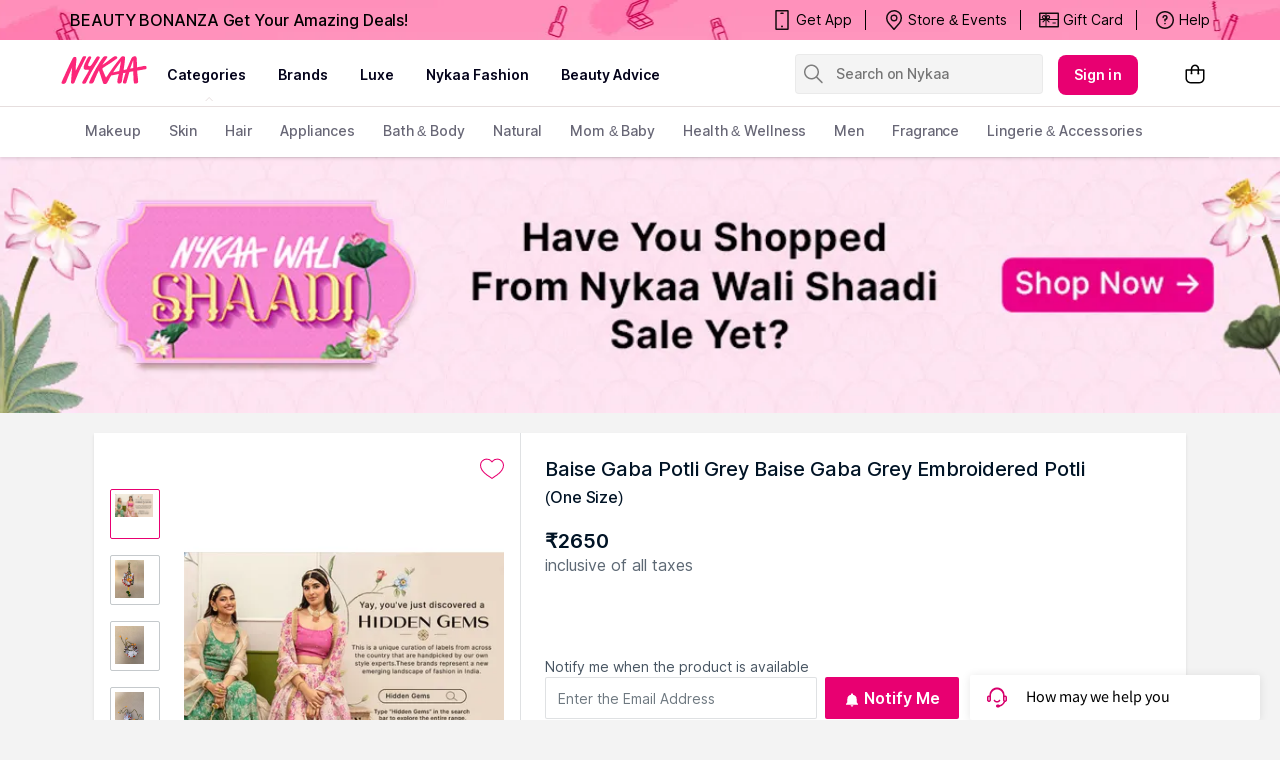

--- FILE ---
content_type: text/html; charset=utf-8
request_url: https://www.nykaa.com/baise-gaba-potli-grey-baise-gaba-grey-embroidered-potli-one-size/p/15029660?productId=15029660&pps=9
body_size: 30893
content:
<!doctype html><html lang="en"><head><meta charSet="utf-8"/><meta name="viewport" content="width=device-width,initial-scale=1.0,maximum-scale=5.0"/><meta name="theme-color" content="#fff"/><meta name="author" content="NykaaFrontendTeam"/><link rel="icon" href="//images-static.naikaa.com/media/wysiwyg/uiTools/2024-3/beauty.png" type="image/x-icon"/><title data-react-helmet="true">Buy Baise Gaba Potli Grey Baise Gaba Grey Embroidered Potli Online</title><meta data-react-helmet="true" property="og:title" content="Buy Baise Gaba Potli Grey Baise Gaba Grey Embroidered Potli Online"/><meta data-react-helmet="true" property="twitter:title" content="Buy Baise Gaba Potli Grey Baise Gaba Grey Embroidered Potli Online"/><meta data-react-helmet="true" property="og:image:alt" content="Buy Baise Gaba Potli Grey Baise Gaba Grey Embroidered Potli Online"/><meta data-react-helmet="true" name="description" content="Buy Baise Gaba Potli Grey Baise Gaba Grey Embroidered Potli online at best prices on Nykaa to avail express shipping with great offers."/><meta data-react-helmet="true" name="og:description" content="Buy Baise Gaba Potli Grey Baise Gaba Grey Embroidered Potli online at best prices on Nykaa to avail express shipping with great offers."/><meta data-react-helmet="true" name="twitter:description" content="Buy Baise Gaba Potli Grey Baise Gaba Grey Embroidered Potli online at best prices on Nykaa to avail express shipping with great offers."/><meta data-react-helmet="true" name="keywords" content="Baise Gaba Potli Grey Baise Gaba Grey Embroidered Potli (One Size),Bags,Batuas And Potlis,Batuas And Potlis"/><meta data-react-helmet="true" property="og:image" content="https://images-static.nykaa.com/media/catalog/product/tr:h-800,w-800,cm-pad_resize/3/4/349b13cNYFBGAB000898_1.jpg"/><meta data-react-helmet="true" property="twitter:image" content="https://images-static.nykaa.com/media/catalog/product/tr:h-800,w-800,cm-pad_resize/3/4/349b13cNYFBGAB000898_1.jpg"/><meta data-react-helmet="true" property="og:type" content="product"/><meta data-react-helmet="true" property="twitter:card" content="summary_large_image"/><meta data-react-helmet="true" property="product:price:amount" content="2650"/><meta data-react-helmet="true" property="product:price:currency" content="INR"/><meta data-react-helmet="true" property="og:site_name" content="Nykaa"/><meta data-react-helmet="true" property="og:url" content="https://www.nykaa.com/baise-gaba-potli-grey-baise-gaba-grey-embroidered-potli-one-size/p/15029660"/><meta data-react-helmet="true" property="al:android:url" content="https://www.nykaa.com/product?product_id=15029660"/><meta data-react-helmet="true" property="al:android:package" content="com.fsn.nykaa"/><meta data-react-helmet="true" property="al:android:app_name" content="Nykaa: Beauty Shopping App"/><meta data-react-helmet="true" property="al:ios:url" content="nykaa://product?type=product&amp;product_id=15029660"/><meta data-react-helmet="true" property="al:ios:app_store_id" content="1022363908"/><meta data-react-helmet="true" property="al:ios:app_name" content="Nykaa – Makeup/Beauty Shopping"/><link data-react-helmet="true" rel="canonical" href="https://www.nykaa.com/baise-gaba-potli-grey-baise-gaba-grey-embroidered-potli-one-size/p/15029660"/><link data-react-helmet="true" rel="preload" as="font" href="//asset.nykaa.com/dstatic/assets/Inter.3fb4b486ce..woff2" crossorigin=""/><link rel="preconnect" href="//images-static.nykaa.com"/><link rel="preconnect" href="//cdn.nykaa.com"/><link rel="preconnect" href="//cdn.naikaa.com"/><link rel="preconnect" href="//cdn.last9.io"/><script type="text/javascript">var _nTime = Date.now();window.NYKAA_WEB_INTERFACE = {}</script><script defer="" src="https://cdn.last9.io/rum-sdk/builds/1.3.8/l9.umd.js"></script></head><body><div id="app"><style data-emotion-css="nbt2jv">html{line-height:1.15;-webkit-text-size-adjust:100%;}body{margin:0;}main{display:block;}h1{font-size:2em;margin:0.67em 0;}hr{box-sizing:content-box;height:0;overflow:visible;}pre{font-family:monospace,monospace;font-size:1em;}a{background-color:transparent;}abbr[title]{border-bottom:none;-webkit-text-decoration:underline;text-decoration:underline;-webkit-text-decoration:underline dotted;text-decoration:underline dotted;}b,strong{font-weight:bolder;}code,kbd,samp{font-family:monospace,monospace;font-size:1em;}small{font-size:80%;}sub,sup{font-size:75%;line-height:0;position:relative;vertical-align:baseline;}sub{bottom:-0.25em;}sup{top:-0.5em;}img{border-style:none;}button,input,optgroup,select,textarea{font-family:inherit;font-size:100%;line-height:1.15;margin:0;}button,input{overflow:visible;}button,select{text-transform:none;}button,[type="button"],[type="reset"],[type="submit"]{-webkit-appearance:button;}button::-moz-focus-inner,[type="button"]::-moz-focus-inner,[type="reset"]::-moz-focus-inner,[type="submit"]::-moz-focus-inner{border-style:none;padding:0;}button:-moz-focusring,[type="button"]:-moz-focusring,[type="reset"]:-moz-focusring,[type="submit"]:-moz-focusring{outline:1px dotted ButtonText;}fieldset{padding:0.35em 0.75em 0.625em;}legend{box-sizing:border-box;color:inherit;display:table;max-width:100%;padding:0;white-space:normal;}progress{vertical-align:baseline;}textarea{overflow:auto;}[type="checkbox"],[type="radio"]{box-sizing:border-box;padding:0;}[type="number"]::-webkit-inner-spin-button,[type="number"]::-webkit-outer-spin-button{height:auto;}[type="search"]{-webkit-appearance:textfield;outline-offset:-2px;}[type="search"]::-webkit-search-decoration{-webkit-appearance:none;}::-webkit-file-upload-button{-webkit-appearance:button;font:inherit;}details{display:block;}summary{display:list-item;}template{display:none;}[hidden]{display:none;}*{margin:0;padding:0;box-sizing:border-box;-webkit-tap-highlight-color:transparent;}@font-face{font-family:"Source Sans Pro";src:url("//asset.nykaa.com/dstatic/assets/ssp-l.8d763566e2..woff2") format("woff2");font-weight:400;font-style:normal;font-display:swap;}@font-face{font-family:"Source Sans Pro";src:url("//asset.nykaa.com/dstatic/assets/ssp-m.0d9bd96610..woff2") format("woff2");font-weight:500;font-style:normal;font-display:swap;}@font-face{font-family:"Source Sans Pro";src:url("//asset.nykaa.com/dstatic/assets/ssp-b.80ce797aac..woff2") format("woff2");font-weight:600;font-style:normal;font-display:swap;}@font-face{font-family:"Inter";src:url("//asset.nykaa.com/dstatic/assets/Inter.3fb4b486ce..woff2") format("woff2");font-weight:400;font-style:normal;font-display:swap;}@font-face{font-family:"Inter";src:url("//asset.nykaa.com/dstatic/assets/Inter.3fb4b486ce..woff2") format("woff2");font-weight:500;font-style:normal;font-display:swap;}@font-face{font-family:"Inter";src:url("//asset.nykaa.com/dstatic/assets/Inter.3fb4b486ce..woff2") format("woff2");font-weight:600;font-style:normal;font-display:swap;}body{font-family:"Inter",Roboto,Arial,sans-serif;background-color:#f3f3f3;font-size:14px;line-height:1;}body.overflow-hidden{overflow:hidden;}:focus{outline:0;}ol,ul{list-style:none;}</style><style data-emotion-css="ivzcu9">.css-ivzcu9{position:relative;height:157px;}</style><header class="css-ivzcu9 e1e0j9zy0"><style data-emotion-css="1qef9x9">.css-1qef9x9{background:#fff;position:fixed;z-index:10;box-shadow:0 2px 3px 0 rgba(0,0,0,0.1);width:100%;left:0;right:0;}</style><div id="header_id" class="css-1qef9x9 e1e0j9zy1"><style data-emotion-css="be2ift">.css-be2ift{height:40px;}</style><div class="css-be2ift"></div><style data-emotion-css="uhagyq">.css-uhagyq{border-bottom:solid 1px #e6dede;width:100%;}</style><div class="css-uhagyq e1e0j9zy3"><style data-emotion-css="2o3va">.css-2o3va{padding-top:4px;display:-webkit-box;display:-webkit-flex;display:-ms-flexbox;display:flex;-webkit-flex-direction:row;-ms-flex-direction:row;flex-direction:row;-webkit-align-items:center;-webkit-box-align:center;-ms-flex-align:center;align-items:center;max-width:83.25em;margin:0 auto;}</style><div class="css-2o3va e1e0j9zy2"><style data-emotion-css="e11zu">.css-e11zu{width:85%;}.css-e11zu ul > li > ul{display:none;width:1140px;background:#ffffff;position:absolute;z-index:7;left:0;padding-top:20px;margin-top:-12px;border-bottom-left-radius:3px;border-bottom-right-radius:3px;}.css-e11zu ul:hover li ul{display:block;}</style><div class="megaMenu_main css-e11zu"><style data-emotion-css="1deqp08">.css-1deqp08{position:relative;z-index:5;line-height:62px;display:-webkit-box;display:-webkit-flex;display:-ms-flexbox;display:flex;}</style><div id="headerMenu" class="css-1deqp08"><style data-emotion-css="kus7g9">.css-kus7g9{display:inline-block;vertical-align:middle;height:50px;line-height:50px;width:9.5%;background-size:cover;}.css-kus7g9 svg{vertical-align:middle;}</style><a href="/?root=logo" class="logo css-kus7g9" title="logo"><svg xmlns="http://www.w3.org/2000/svg" viewBox="0 0 512 250"><path xmlns="http://www.w3.org/2000/svg" d="M157.9 57.2c5-9.6-11.2-6.9-11.2-6.9-5.8 0-8.4 7-9.6 9l-17.5 34.5c-3.3 5.7-14.2 30.1-17.8 35.5-.3-5.5.1-16.5.2-19.1.7-10.4 1.4-18.3 2.5-27.8.8-7.4 2.4-15.7.9-23.1-1-4.6-2.5-4.9-9.1-5.6-6.9-.7-11.6 9.3-13.9 14-8.4 17.4-17.8 34.4-25.3 52.2-2.2 5.2-4.9 10.4-7.2 15.5-2.7 6.2-5.2 12.3-8.1 18.4-3.1 6.4-12.8 27.4-15.5 34-3 7.2-3.6 13 8.4 12.7 1.9 0 6.1.4 11.3-5.2 4.1-4.4 4.9-8.5 7.3-14.6 8.6-21.6 14.7-35.9 24.1-57.3.9-2.1 3-8.2 5.1-12.9-.1 6.7-1.2 14.7-1.7 20-1.6 19.4-2.7 38.1-4.4 57.3-.2 2.6-.9 5.7.3 8.1 1.2 2.4 4.2 3 6.6 3.3 9.6 1.2 10.6-3.6 13.6-10.2 2.7-5.9 4.3-10.7 6.7-16.7 7.4-18.5 15.2-36.8 23.8-54.8 2.2-4.6 4.4-9.1 6.8-13.6 4.4-8.3 8-16.1 12.8-25.3 3.6-6.6 7.1-14.1 10.9-21.4zm329.5 52.1c-1.1-11.1-16.3-5.5-25.4-3.8-3.4.6-13.9 2.6-26 4.9-.5-12.5-.3-10-.4-17.6-.3-11-.9-19.6-1.5-29.3-.4-6.1-1.3-14.6-12.3-13-12.8 1.8-14.9 8.2-18.3 15.9-8.9 20.1-8.6 20.2-18.7 42.6-.8 1.7-4.5 10.7-5.1 12.5-.4.1-1.2.3-2.2.6-4.1.9-9.1 2-14.6 3.2l.1-.5c1.3-10.2 2.9-20.4 4.3-30.6 1.3-9.3 2.7-24.5 3.8-33.8 1.2-10-10.4-9.8-10.4-9.8-7.1-.4-9.8 1.7-14.3 7.5-7.7 10-17 20.8-25.2 31.8-14.9 19.9-25.8 34.9-39.3 54.9-3.9 5.8-9.9 14.6-15.1 21.5-3.5-6.9-6.5-14.5-9.4-21.5-4.2-10-7.3-16.2-9.3-22.8-1.8-5.8.4-6.6 4.7-9.9 12.4-9.4 26.4-15.9 39.1-24.9 9-6.4 19.8-13.5 28.6-20.1 0 0 5.1-3 7.9-6.8 3.5-4.8-6.4-9.8-6.4-9.8-5.6-.9-8.7.4-12.6 2.2-4 1.8-9.2 5.9-12.6 8.6-7.5 5.8-17 12.7-24.4 18.5-9.1 7.1-15.3 11.5-25.3 17.4l25.4-38c8.3-10.7-13.7-13.7-22.1-2.4-7.8 10.1-13.1 19-19.2 28.2-14.7 21.9-26.8 44.9-38.9 69-4.6 9.2-9.1 18.8-13.3 28.3-2 4.6-7.9 15.2.2 16.3 17.3 2.2 20.1-6 24-15.9 6.4-16.3 8.5-19.3 12.6-29.4 4-9.8 6.9-15.4 11.4-23.8.1-.1 1.4-2.2 1.4-2.2.8 1.7 6.1 19.3 6.8 21.3 3.6 9.5 9.9 31.7 13.5 41.8 2.6 8.4 3.3 10.8 14.6 10.5 5.6-.1 8-2.3 11.7-9.3s19.7-36.8 19.7-36.8c4.8-.8 11.7-2 16.2-2.8.8-.1 2.6-.5 5.1-1 1.7-.2 3.1-.5 4.2-.8.1 0 .1 0 .2-.1 4.4-.9 10-2 16.1-3.2-1.1 5.5-4.5 17.6-5.2 20.7 0 0-7.4 28.8 2.2 30.3 6 .9 9.1-.1 9.1-.1 11.2-1.3 11.4-16.4 11.4-16.4l6.1-39.1c4.4-.9 8.8-1.8 13.1-2.6l-13.2 44.6c-1.9 6.3-3.3 14.4 8 14.4 9.2.5 9.8-5.3 9.8-5.3.2-.9 7.5-24.4 9.3-32.8 1.2-5.4 5.5-19.3 7.2-24.9 4.8-.9 8.4-1.6 10.1-1.9 2-.3 5.9-1 11-1.8-.1 5.2 0 12.4.1 13.4 1.1 15.8-.1 32.2 3.2 47.7.5 2.5 1.5 5.7 4.7 5.7 3.8 0 5-.4 9-.7 11.6-1 9.5-12.7 8.8-20.1-.8-8.2-1.6-15.1-2.7-23.3-.9-6.7-1.5-15.5-1.6-26.1v-.2c19-3.2 39.5-6.7 42.5-7.2 4.8-1.3 8.8-.9 7.8-11.9zm-148.5 21c0 .1-.1.1-.1.2-13.3 2.9-25.8 5.7-32.8 7.3 7-11.7 37.8-54.3 42.5-59.3-2.6 13.2-6.8 37.7-9.6 51.8zm76.8-16.8v.7c-6.4 1.2-12.4 2.4-17.2 3.3 6.1-15.8 12.5-35.2 16.3-45-.3 7.3 1.2 33.8.9 41zM229.2 66.4c2-3.7 6.5-11 .9-13.8-3.3-1.6-7.7-2.6-11.1-.9-2.8 1.5-4.9 4.4-6.3 7.1l-21.4 33.7c-3.5 4.8-6.8 10.8-13.9 11.6-4.7.5-8.1-1.5-8-5.7.1-4.3 2.6-10 4.5-13.7 5.6-10.6 6.3-14.2 11.7-24.7 5.2-10.1-11.8-12.4-16-5.1-3 5.2-8.8 15-10.1 18.3-2.4 6-20.4 34.6-12.6 45.9 10 12.8 36.6-7.4 23 15.9-11 18.7-17.9 29.4-27.5 46.7-2.1 3.7-4.7 7.4-5.4 11.8-1 6.2 7.5 6.1 11.2 5.9 6.5-.5 9.6-3.5 12.2-9.4 1.4-3.1 3.3-6.9 4.7-10 12.6-27.5 26-51.4 42.6-78 7.9-12.6 14.9-23.4 21.5-35.6z" fill="#fc2779"></path></svg></a><style data-emotion-css="1yqek2e">.css-1yqek2e{width:65%;display:-webkit-box;display:-webkit-flex;display:-ms-flexbox;display:flex;-webkit-flex-wrap:wrap;-ms-flex-wrap:wrap;flex-wrap:wrap;}</style><div class="css-1yqek2e"><style data-emotion-css="u6k4jl">.css-u6k4jl{height:100%;position:fixed;background:#00000059;top:108px;left:0;z-index:4;right:0;overflow:hidden;display:none;}</style><div id="black_layer" class="css-u6k4jl"></div><style data-emotion-css="f7ogli">.css-f7ogli{display:inline-block;vertical-align:middle;height:62px;line-height:62px;display:-webkit-box;display:-webkit-flex;display:-ms-flexbox;display:flex;padding:0 10px;}.css-f7ogli .arrBox_h{bottom:19px;}.css-f7ogli :hover .arrBox_h{visibility:visible;}.css-f7ogli li a{cursor:pointer;-webkit-text-decoration:none;text-decoration:none;}</style><ul class="HeaderNav css-f7ogli"><li><style data-emotion-css="1mavm7h">.css-1mavm7h{display:block;font-size:12px;font-weight:500;line-height:16px;-webkit-letter-spacing:0;-moz-letter-spacing:0;-ms-letter-spacing:0;letter-spacing:0;line-height:inherit;text-transform:uppercase;color:#03021a;margin:0 auto;}</style><a id="category" href="/" class="css-1mavm7h">categories</a><div id="category_arrowUp" class="arrBox_h" style="visibility:visible"></div></li></ul><ul class="HeaderNav css-f7ogli"><li><a href="/" class="css-1mavm7h">brands</a><div id="brand_arrowUp" class="arrBox_h"></div><style data-emotion-css="1i40r7m">.css-1i40r7m{padding-top:0 !important;}</style><ul class="hideArr normal-sub css-1i40r7m"><li><style data-emotion-css="40cozi">.css-40cozi{width:360px;float:left;background:#fff;height:510px;border-bottom-left-radius:3px;}</style><section class="allBrandsBox clearfix css-40cozi"><div class="brandSearchWrapper"><div class="brandSearchMain"><div class="SearchIcon"></div><input type="text" id="brandSearchBox" placeholder="search brands"/></div></div><style data-emotion-css="1szil9y">.css-1szil9y{margin-top:0.625rem;padding-left:18px;display:-webkit-box;display:-webkit-flex;display:-ms-flexbox;display:flex;position:relative;height:calc(85% - 10px);}.css-1szil9y .brandsSorting{position:relative;width:50px;text-align:center;}.css-1szil9y .ss-content{right:-20px;}</style><div class="css-1szil9y"><style data-emotion-css="xhvhuv">.css-xhvhuv{width:295px;}</style><div class="brandsNameboxWrapper ss-container css-xhvhuv"><div class="ss-wrapper"><div class="ss-content desktop-header" id="scroller-container"></div></div></div><div class="brandsSorting"><li class="Nav-item"><style data-emotion-css="1kevcu3">.css-1kevcu3.css-1kevcu3{color:rgba(3,2,26,0.6);font-size:12px;font-weight:400;line-height:16px;-webkit-letter-spacing:0;-moz-letter-spacing:0;-ms-letter-spacing:0;letter-spacing:0;}.css-1kevcu3:hover{color:#E80071;}</style><a class="Nav-link  css-1kevcu3" rel="a">*</a></li><li class="Nav-item"><a class="Nav-link  css-1kevcu3" rel="a">#</a></li></div></div></section><section class="brandsCategoryBox"><div class="BrandsCategoryHeading"><a href="/" class="brandHeadingbox current_active">Popular</a><a href="/" class="brandHeadingbox ">Luxe</a><a href="/" class="brandHeadingbox ">Only At Nykaa</a><a href="/" class="brandHeadingbox ">New Launches</a></div><div class="BrandsnameWrapper"><style data-emotion-css="1cl68ia">.css-1cl68ia div{display:block;}</style><div class="brand-content css-1cl68ia"></div></div></section></li></ul></li></ul><ul class="HeaderNav css-f7ogli"><li id="nykaaNetwork"><a href="" class="css-1mavm7h"></a></li></ul><ul class="HeaderNav css-f7ogli"><li id="popups"><a class="css-1mavm7h">nykaa fashion</a></li></ul><ul class="HeaderNav css-f7ogli"><li id="beautyAdvice"><a href="" class="css-1mavm7h">beauty advice</a></li></ul><ul class="HeaderNav css-f7ogli"><li id="style"><a class="css-1mavm7h"></a></li></ul></div><style data-emotion-css="1q0ywzx">.css-1q0ywzx{width:25%;height:40px;display:inline-block;}</style><div class="css-1q0ywzx"><style data-emotion-css="17yggf0">.css-17yggf0{display:-webkit-box;display:-webkit-flex;display:-ms-flexbox;display:flex;-webkit-flex-direction:row;-ms-flex-direction:row;flex-direction:row;-webkit-align-items:center;-webkit-box-align:center;-ms-flex-align:center;align-items:center;background-color:#ffffff;position:-webkit-sticky;position:sticky;top:0;height:60px;z-index:1;}.css-17yggf0.active{width:375px;}</style><div class=" css-17yggf0"><style data-emotion-css="1xt6clv">.css-1xt6clv{border:1px solid rgba(151,151,151,0.1);width:100%;padding:0 2%;display:-webkit-box;display:-webkit-flex;display:-ms-flexbox;display:flex;-webkit-align-items:center;-webkit-box-align:center;-ms-flex-align:center;align-items:center;height:40px;background:rgba(151,151,151,0.1);-webkit-transition:width 0.5s ease-in-out;transition:width 0.5s ease-in-out;position:relative;z-index:10;border-radius:4px;font-size:14px;font-weight:500;line-height:20px;-webkit-letter-spacing:-0.1px;-moz-letter-spacing:-0.1px;-ms-letter-spacing:-0.1px;letter-spacing:-0.1px;}.css-1xt6clv.active{width:375px;border-color:#E80071;}</style><div class=" css-1xt6clv"><style data-emotion-css="12yctey">.css-12yctey{border:none;background:transparent;position:absolute;border:none;background:transparent;top:7px;-webkit-align-items:center;-webkit-box-align:center;-ms-flex-align:center;align-items:center;}.css-12yctey svg{opacity:48%;}</style><button type="submit" class="css-12yctey"><svg width="24" height="24" viewBox="0 0 24 24" fill="none" xmlns="http://www.w3.org/2000/svg"><path d="M21.54 19.97L16.3 14.73C17.36 13.44 17.99 11.79 17.99 9.99C17.99 5.85 14.64 2.5 10.5 2.5C6.35 2.5 3 5.85 3 9.99C3 14.13 6.35 17.48 10.49 17.48C12.29 17.48 13.94 16.84 15.23 15.79L20.47 21.03C20.62 21.18 20.81 21.25 21 21.25C21.19 21.25 21.38 21.18 21.53 21.03C21.83 20.74 21.83 20.26 21.54 19.97ZM10.49 15.98C7.19 15.98 4.5 13.29 4.5 9.99C4.5 6.69 7.19 4 10.49 4C13.79 4 16.48 6.69 16.48 9.99C16.48 13.3 13.8 15.98 10.49 15.98Z" fill="black"></path></svg></button><style data-emotion-css="19j7d8y">.css-19j7d8y{padding:0 18px 0 35px;-webkit-align-items:center;-webkit-box-align:center;-ms-flex-align:center;align-items:center;width:100%;}</style><form class="css-19j7d8y"><style data-emotion-css="1upamjb">.css-1upamjb{border:none;background:#f4f4f4;width:100%;font-size:14px;font-weight:500;line-height:20px;-webkit-letter-spacing:-0.1px;-moz-letter-spacing:-0.1px;-ms-letter-spacing:-0.1px;letter-spacing:-0.1px;}.css-1upamjb:focus{outline:none;}</style><input placeholder="Search on Nykaa" name="search-suggestions-nykaa" autoComplete="off" class="css-1upamjb"/></form></div></div></div></div></div><style data-emotion-css="1tny7j1">.css-1tny7j1{display:-webkit-box;display:-webkit-flex;display:-ms-flexbox;display:flex;-webkit-align-items:center;-webkit-box-align:center;-ms-flex-align:center;align-items:center;margin-left:45px;}</style><div class="css-1tny7j1 e1ewpqpu0"><style data-emotion-css="1t6rx6a">.css-1t6rx6a{position:relative;display:-webkit-box;display:-webkit-flex;display:-ms-flexbox;display:flex;margin-right:20px;padding-bottom:8px;padding-top:8px;-webkit-align-items:center;-webkit-box-align:center;-ms-flex-align:center;align-items:center;}.css-1t6rx6a .dropDown_list{display:none;}.css-1t6rx6a:hover .dropDown_list{display:block;position:absolute;top:40px;left:50%;z-index:4;-webkit-transform:translate(-50%,0);-ms-transform:translate(-50%,0);transform:translate(-50%,0);}</style><div class="css-1t6rx6a euw1lbv0"><style data-emotion-css="jgrj0x">.css-jgrj0x{min-width:95px;}.css-jgrj0x:hover dropDown_list{display:none;}</style><div class="css-jgrj0x euw1lbv2"><style data-emotion-css="1gzc5zn">.css-1gzc5zn{position:relative;margin:0;border:none;-webkit-text-decoration:none;text-decoration:none;overflow:hidden;background:none;cursor:pointer;display:-webkit-box;display:-webkit-flex;display:-ms-flexbox;display:flex;-webkit-box-pack:center;-webkit-justify-content:center;-ms-flex-pack:center;justify-content:center;-webkit-align-items:center;-webkit-box-align:center;-ms-flex-align:center;align-items:center;font-size:14px;font-weight:600;line-height:20px;-webkit-letter-spacing:0.1px;-moz-letter-spacing:0.1px;-ms-letter-spacing:0.1px;letter-spacing:0.1px;border-radius:8px;padding-left:1rem;padding-right:1rem;padding-top:0.625rem;padding-bottom:0.625rem;background-color:#E80071;color:#ffffff;}@media(hover:hover){.css-1gzc5zn:hover::before{content:"";position:absolute;top:0;left:0;width:100%;height:100%;background-color:rgba(255,255,255,0.16);}}.css-1gzc5zn:active::before{content:"";position:absolute;top:0;left:0;width:100%;height:100%;background-color:rgba(255,255,255,0.32);}.css-1gzc5zn:disabled{background-color:rgba(111,121,129,0.36);color:rgba(0,19,37,0.36);}.css-1gzc5zn:disabled::before{display:none;}.css-1gzc5zn:focus{outline:none;}.css-1gzc5zn:disabled{cursor:default;}</style><button aria-label="Kebab menu" kind="primary" shape="default" class="css-1gzc5zn">Sign in</button></div></div><div class="css-0 e1ewpqpu1"><style data-emotion-css="aesrxy">.css-aesrxy{border:none;position:relative;margin-left:10px;background:rgba(255,255,255,0.5);cursor:pointer;}.css-aesrxy .cart-count{font-size:12px;font-weight:400;line-height:16px;-webkit-letter-spacing:0;-moz-letter-spacing:0;-ms-letter-spacing:0;letter-spacing:0;border-radius:50%;margin:0;position:absolute;width:20px;height:20px;top:-8px;right:-8px;bottom:auto;left:auto;text-align:center;background:#E80071;color:#fff;}</style><button type="button" id="header-bag-icon" class="css-aesrxy"><svg width="24" height="24" viewBox="0 0 24 24" fill="none" xmlns="http://www.w3.org/2000/svg"><path d="M20.5 7.2H16.2V6.9C16.3 4.5 14.4 2.5 12 2.5C9.6 2.6 7.8 4.5 7.8 6.9V7.2H3.5C2.9 7.2 2.5 7.6 2.5 8.2V16.4C2.5 19.2 4.7 21.4 7.5 21.4H16.5C19.3 21.4 21.5 19.2 21.5 16.4V8.2C21.5 7.7 21.1 7.2 20.5 7.2ZM9.3 6.9C9.3 5.4 10.5 4.1 12 4C13.5 4.1 14.7 5.4 14.7 6.9V7.2H9.3V6.9ZM20 16.5C20 18.4 18.4 20 16.5 20H7.5C5.6 20 4 18.4 4 16.5V8.7H7.8V10.7C7.6 10.9 7.5 11.2 7.5 11.4C7.5 12 8 12.4 8.5 12.4C9 12.4 9.5 11.9 9.5 11.4C9.5 11.1 9.4 10.9 9.2 10.7V8.7H14.6V10.6C14.4 10.8 14.3 11.1 14.3 11.4C14.3 12 14.7 12.5 15.3 12.5C15.9 12.5 16.4 12.1 16.4 11.5C16.4 11.2 16.3 11 16.1 10.8V8.8H20V16.5Z" fill="black"></path></svg></button></div></div></div></div><style data-emotion-css="auqgrp">.css-auqgrp{width:100%;}.css-auqgrp ul > li > a{-webkit-text-decoration:none;text-decoration:none;}</style><div class="megaMenu_main css-auqgrp"><style data-emotion-css="1uahbf">.css-1uahbf{background:#fff;position:relative;-webkit-transition:all .3s ease-in-out;transition:all .3s ease-in-out;z-index:2;-webkit-transition:all .3s ease-in-out;transition:all .3s ease-in-out;}.css-1uahbf .Addbdr{display:none;}.css-1uahbf .MegaDropdownHeading{display:-webkit-box;display:-webkit-flex;display:-ms-flexbox;display:flex;}.css-1uahbf .subMegaMenu_main{height:50px;}</style><div id="category_navigation" class="css-1uahbf"><style data-emotion-css="12k99am">.css-12k99am{margin:0 auto;}</style><div class="megaMenu_main subMegaMenu_main css-12k99am" id="subheaderMenu"></div></div></div></div></header><style data-emotion-css="e82s8r">.css-e82s8r{-webkit-font-smoothing:antialiased;}</style><div class="css-e82s8r"><div><style data-emotion-css="1vut6g7">.css-1vut6g7{width:100%;background:#eee;-webkit-animation:pulse 1s infinite;animation:pulse 1s infinite;height:0px;}@-webkit-keyframes pulse{0%{background-color:#eee;}50%{background-color:#ddd;}100%{background-color:#eee;}}@keyframes pulse{0%{background-color:#eee;}50%{background-color:#ddd;}100%{background-color:#eee;}}</style><div height="0px" class="css-1vut6g7"></div></div><style data-emotion-css="16kpx0l">.css-16kpx0l{max-width:1200px !important;width:90%;padding:0 30px;margin:0 auto;}@media (max-width:1024px){.css-16kpx0l{padding:0 15px !important;margin:0;width:100%;}}</style><div class="css-16kpx0l"><style data-emotion-css="1uxnb1o">.css-1uxnb1o{display:-webkit-box;display:-webkit-flex;display:-ms-flexbox;display:flex;list-style:none;padding:10px 0;}</style><ul class="css-1uxnb1o"></ul><style data-emotion-css="14y2xde">.css-14y2xde{display:-webkit-box;display:-webkit-flex;display:-ms-flexbox;display:flex;max-width:1200px !important;min-height:450px;margin-bottom:0.75rem;background:#ffffff;box-shadow:0px 2px 3px 0 rgb(0 0 0 / 10%);-webkit-box-pack:center;-webkit-justify-content:center;-ms-flex-pack:center;justify-content:center;overflow:hidden;}</style><div class="css-14y2xde"><style data-emotion-css="1mruek6">.css-1mruek6{position:relative;border-right:1px solid rgba(111,121,129,0.22);display:-webkit-box;display:-webkit-flex;display:-ms-flexbox;display:flex;-webkit-align-items:flex-start;-webkit-box-align:flex-start;-ms-flex-align:flex-start;align-items:flex-start;-webkit-flex-direction:column;-ms-flex-direction:column;flex-direction:column;padding:0 1rem;}@media (min-width:768px) and (max-width:1024px){.css-1mruek6{-webkit-flex:1;-ms-flex:1;flex:1;}}.css-1mruek6 .custom-wishlist-button .wishlist_button{display:none;}.css-1mruek6 .image-modal-wrapper{top:0;}</style><div class="css-1mruek6"><style data-emotion-css="mlhxzl">.css-mlhxzl{margin-top:1.5rem;margin-bottom:0.5rem;-webkit-align-self:flex-end;-ms-flex-item-align:end;align-self:flex-end;}.css-mlhxzl > button{width:auto;height:auto;border:none;}</style><div class="css-mlhxzl"><style data-emotion-css="1wzv8bn">.css-1wzv8bn{font-size:16px;font-weight:600;line-height:24px;-webkit-letter-spacing:0.1px;-moz-letter-spacing:0.1px;-ms-letter-spacing:0.1px;letter-spacing:0.1px;color:#E80071;width:100%;background:#ffffff;border-top:1px solid #ebebeb;height:100%;border-width:1px 0 0 0;display:-webkit-box;display:-webkit-flex;display:-ms-flexbox;display:flex;cursor:pointer;-webkit-box-pack:center;-webkit-justify-content:center;-ms-flex-pack:center;justify-content:center;-webkit-align-items:center;-webkit-box-align:center;-ms-flex-align:center;align-items:center;}.css-1wzv8bn .wishlist_button{margin-left:0.5rem;}.css-1wzv8bn:focus{outline:none;}.css-1wzv8bn.in svg path{fill:#E80071;}.css-1wzv8bn svg path{stroke:#E80071;}</style><button type="button" class="custom-wishlist-button css-1wzv8bn"><svg xmlns="http://www.w3.org/2000/svg" width="24" height="24" viewBox="0 0 23 20"><title>Heart icon</title><path class="heart-icon-path" fill="#fff" stroke="currentColor" d="M11.4967297,19.0021565 C12.1501607,18.4744665 15.7313591,16.1461023 16.6556949,15.4660553 C20.4639993,12.6642314 22.5,9.83806845 22.500204,6.31427989 C22.4080534,3.08900922 19.7336922,0.5 16.5,0.5 C14.6798666,0.5 13.0132876,1.30878098 11.8904344,2.71234752 L11.5,3.20039053 L11.1095656,2.71234752 C9.98671236,1.30878098 8.32013337,0.5 6.5,0.5 C3.16873226,0.5 0.5,3.08355995 0.5,6.3 C0.5,9.87466924 2.55294628,12.7216506 6.38828771,15.5301224 C7.34346545,16.229562 10.7334347,18.4195137 11.4967297,19.0021565 Z"></path></svg></button></div><style data-emotion-css="ov1ktg">.css-ov1ktg{display:-webkit-box;display:-webkit-flex;display:-ms-flexbox;display:flex;}</style><div class="css-ov1ktg"><style data-emotion-css="vnvqp2">.css-vnvqp2{margin-right:2rem;display:-webkit-box;display:-webkit-flex;display:-ms-flexbox;display:flex;-webkit-flex-flow:column;-ms-flex-flow:column;flex-flow:column;-webkit-align-items:center;-webkit-box-align:center;-ms-flex-align:center;align-items:center;-webkit-box-pack:start;-webkit-justify-content:flex-start;-ms-flex-pack:start;justify-content:flex-start;height:330px;position:relative;display:block;margin:0;padding:0;width:50px;}</style><div height="330" class="css-vnvqp2"><style data-emotion-css="irizhh">.css-irizhh{overflow:hidden;height:inherit;}</style><div class="css-irizhh"><div class="slide-view-container" style="width:100%"><style data-emotion-css="smh1rg">.css-smh1rg{position:relative;height:50px;width:50px;margin-bottom:16px;max-height:50px !important;cursor:pointer;border-radius:2px;padding:0.25rem;border-style:solid;border-width:1px;border-color:#E80071;}.css-smh1rg img{max-height:38px;max-width:38px;}.css-smh1rg:last-child{margin-bottom:0;padding-left:0.5rem;}</style><div class="css-smh1rg"><img alt="product-thumbnail" src="https://images-static.nykaa.com/media/catalog/product/3/4/349b13cNYFBGAB000898_1.jpg"/></div><style data-emotion-css="qb9x9j">.css-qb9x9j{position:relative;height:50px;width:50px;margin-bottom:16px;max-height:50px !important;cursor:pointer;border-radius:2px;padding:0.25rem;border-style:solid;border-width:1px;border-color:rgba(111,121,129,0.4);}.css-qb9x9j img{max-height:38px;max-width:38px;}.css-qb9x9j:last-child{margin-bottom:0;padding-left:0.5rem;}</style><div class="css-qb9x9j"><img alt="product-thumbnail" src="https://images-static.nykaa.com/media/catalog/product/3/4/349b13cNYFBGAB000898_2.jpg"/></div><div class="css-qb9x9j"><img alt="product-thumbnail" src="https://images-static.nykaa.com/media/catalog/product/3/4/349b13cNYFBGAB000898_3.jpg"/></div><div class="css-qb9x9j"><img alt="product-thumbnail" src="https://images-static.nykaa.com/media/catalog/product/3/4/349b13cNYFBGAB000898_4.jpg"/></div><div class="css-qb9x9j"><img alt="product-thumbnail" src="https://images-static.nykaa.com/media/catalog/product/3/4/349b13cNYFBGAB000898_5.jpg"/></div></div></div></div><style data-emotion-css="eyk94w">.css-eyk94w{position:relative;margin-left:1.5rem;}</style><div class="productSelectedImage css-eyk94w"><style data-emotion-css="5n0nl4">.css-5n0nl4{max-width:320px;height:100%;}.css-5n0nl4 .pd-image-magnifier-container{border-style:solid;border-width:1px;border-color:rgba(111,121,129,0.22);background:#ffffff;border-radius:4px;border-color:#6f7981;box-shadow:0 4px 20px 2px rgba(111,121,129,0.2);max- width:none;max-height:none;z-index:11;bottom :50px;margin-top:-55px;right:80px;overflow:hidden;}.css-5n0nl4 .pd-image-magnifier-container img{max-width:none;}</style><div class="css-5n0nl4"><div style="cursor:crosshair;width:auto;height:auto;font-size:0px;position:relative;-webkit-user-select:none"><img src="https://images-static.nykaa.com/media/catalog/product/3/4/349b13cNYFBGAB000898_1.jpg?tr=w-344,h-344,cm-pad_resize" alt="product-image-lens" style="width:100%;height:auto;display:block;pointer-events:none"/><div><div style="width:100%;height:0px;top:0px;right:auto;bottom:auto;left:auto;display:block;background-color:rgba(125, 125, 125, .4);position:absolute;opacity:0;transition:opacity 300ms ease-in"></div><div style="width:0px;height:0px;top:0px;right:auto;bottom:auto;left:0px;display:block;background-color:rgba(125, 125, 125, .4);position:absolute;opacity:0;transition:opacity 300ms ease-in"></div><div style="width:0px;height:0px;top:0px;right:0px;bottom:auto;left:auto;display:block;background-color:rgba(125, 125, 125, .4);position:absolute;opacity:0;transition:opacity 300ms ease-in"></div><div style="width:100%;height:0px;top:0px;right:auto;bottom:auto;left:auto;display:block;background-color:rgba(125, 125, 125, .4);position:absolute;opacity:0;transition:opacity 300ms ease-in"></div></div></div></div></div></div></div><style data-emotion-css="7r5xwt">.css-7r5xwt{overflow-x:hidden;-webkit-flex:1;-ms-flex:1;flex:1;position:relative;}@media (min-width:768px) and (max-width:1024px){.css-7r5xwt{-webkit-flex:2;-ms-flex:2;flex:2;}}</style><div class="css-7r5xwt"><style data-emotion-css="5dyx2i">.css-5dyx2i{margin-top:0.75rem;padding:0.75rem;margin-bottom:0.75rem;background:#ffffff;}</style><div class="css-5dyx2i"><style data-emotion-css="1d5wdox">.css-1d5wdox{margin-left:0.75rem;}</style><div class="css-1d5wdox"><style data-emotion-css="1gc4x7i">.css-1gc4x7i{font-size:20px;font-weight:500;line-height:24px;margin:0;color:#001325;padding-bottom:0.25rem;}@media (min-width:768px) and (max-width:1024px){.css-1gc4x7i{font-size:14px;font-weight:600;line-height:20px;line-height:unset;}}</style><h1 class="css-1gc4x7i">Baise Gaba Potli Grey Baise Gaba Grey Embroidered Potli<style data-emotion-css="1ctpgu6">.css-1ctpgu6{font-size:16px;font-weight:500;line-height:24px;-webkit-letter-spacing:-0.1px;-moz-letter-spacing:-0.1px;-ms-letter-spacing:-0.1px;letter-spacing:-0.1px;display:block;margin:0;margin-top:0.25rem;}@media (min-width:768px) and (max-width:1024px){.css-1ctpgu6{font-size:14px;font-weight:600;line-height:20px;line-height:unset;}}</style><span class="css-1ctpgu6">(<!-- -->One Size<!-- -->)</span></h1><style data-emotion-css="u2f8dr">.css-u2f8dr{padding:0.5rem 0;color:#001325;display:-webkit-box;display:-webkit-flex;display:-ms-flexbox;display:flex;-webkit-align-items:center;-webkit-box-align:center;-ms-flex-align:center;align-items:center;}@media (min-width:768px) and (max-width:1024px){.css-u2f8dr{margin-bottom:0.75rem;}}</style><div class="css-u2f8dr"></div><style data-emotion-css="1hbcpku">.css-1hbcpku{margin-bottom:-0.75rem;}.css-1hbcpku div{display:-webkit-inline-box !important;display:-webkit-inline-flex !important;display:-ms-inline-flexbox !important;display:inline-flex !important;}</style><div class="css-1hbcpku"><style data-emotion-css="1d0jf8e">.css-1d0jf8e{line-height:20px;margin-bottom:0.75rem;display:-webkit-inline-box;display:-webkit-inline-flex;display:-ms-inline-flexbox;display:inline-flex;-webkit-align-items:center;-webkit-box-align:center;-ms-flex-align:center;align-items:center;-webkit-box-pack:center;-webkit-justify-content:center;-ms-flex-pack:center;justify-content:center;-webkit-flex-wrap:wrap;-ms-flex-wrap:wrap;flex-wrap:wrap;}</style><div class="css-1d0jf8e"><style data-emotion-css="1jczs19">.css-1jczs19{color:#001325;font-size:20px;font-weight:600;line-height:24px;-webkit-letter-spacing:-0.1px;-moz-letter-spacing:-0.1px;-ms-letter-spacing:-0.1px;letter-spacing:-0.1px;}</style><span class="css-1jczs19">₹2650</span></div></div><style data-emotion-css="1c4feqy">.css-1c4feqy{display:block;padding-bottom:1rem;}</style><div class="css-1c4feqy"><style data-emotion-css="1rp2t75">.css-1rp2t75{font-size:16px;font-weight:400;line-height:24px;-webkit-letter-spacing:0;-moz-letter-spacing:0;-ms-letter-spacing:0;letter-spacing:0;padding-bottom:0.75rem;0.5rem 0;color:rgba(0,19,37,0.64);display:contents;}</style><div class="css-1rp2t75">inclusive of all taxes</div></div><style data-emotion-css="1hd2m36">.css-1hd2m36{display:block;height:109px;}@-webkit-keyframes placeHolderShimmer{0%{background-position:-468px 0;}100%{background-position:468px 0;}}@keyframes placeHolderShimmer{0%{background-position:-468px 0;}100%{background-position:468px 0;}}.css-1hd2m36.client{-webkit-animation-duration:1s;animation-duration:1s;-webkit-animation-fill-mode:forwards;animation-fill-mode:forwards;-webkit-animation-iteration-count:infinite;animation-iteration-count:infinite;-webkit-animation-name:placeHolderShimmer;animation-name:placeHolderShimmer;-webkit-animation-timing-function:linear;animation-timing-function:linear;background:linear-gradient(to right,#eeeeee 8%,#dddddd 18%,#eeeeee 33%);background-size:800px 104px;position:relative;}</style><div class="css-1hd2m36"></div><style data-emotion-css="imro7b">.css-imro7b{height:40px;width:100%;background:transparent;margin-top:0.5rem;margin-bottom:0.75rem;}</style><div class="css-imro7b"></div><style data-emotion-css="1uz9db8">.css-1uz9db8{width:100%;min-height:130px;margin-top:1rem;margin-bottom:1.5rem;}</style><div class="css-1uz9db8"><style data-emotion-css="1uhbmlj">.css-1uhbmlj{font-size:14px;font-weight:400;line-height:20px;-webkit-letter-spacing:0;-moz-letter-spacing:0;-ms-letter-spacing:0;letter-spacing:0;color:rgba(0,19,37,0.72);width:100%;}</style><div class="css-1uhbmlj"><style data-emotion-css="1neql7s">.css-1neql7s{margin-bottom:0.25rem;}</style><span class="css-1neql7s">Notify me when the product is available</span><style data-emotion-css="tegv26">.css-tegv26{display:-webkit-box;display:-webkit-flex;display:-ms-flexbox;display:flex;-webkit-flex-direction:row;-ms-flex-direction:row;flex-direction:row;width:100%;}</style><div class="css-tegv26"><style data-emotion-css="oma147">.css-oma147{border-style:solid;border-width:1px;border-color:rgba(111,121,129,0.22);padding:0.5rem 0.75rem;color:#6f7981;border-radius:2px;height:42px;max-width:272px;margin-right:0.5rem;display:inline-block;-webkit-box-flex:1;-webkit-flex-grow:1;-ms-flex-positive:1;flex-grow:1;}.css-oma147::-webkit-input-placeholder{font-size:14px;font-weight:400;line-height:20px;-webkit-letter-spacing:0;-moz-letter-spacing:0;-ms-letter-spacing:0;letter-spacing:0;color:#6f7981;}.css-oma147::-moz-placeholder{font-size:14px;font-weight:400;line-height:20px;-webkit-letter-spacing:0;-moz-letter-spacing:0;-ms-letter-spacing:0;letter-spacing:0;color:#6f7981;}.css-oma147:-ms-input-placeholder{font-size:14px;font-weight:400;line-height:20px;-webkit-letter-spacing:0;-moz-letter-spacing:0;-ms-letter-spacing:0;letter-spacing:0;color:#6f7981;}.css-oma147::placeholder{font-size:14px;font-weight:400;line-height:20px;-webkit-letter-spacing:0;-moz-letter-spacing:0;-ms-letter-spacing:0;letter-spacing:0;color:#6f7981;}.css-oma147:focus{border-color:#E80071;}</style><input type="email" class="input css-oma147" placeholder="Enter the Email Address" value=""/><style data-emotion-css="vp0a3p">.css-vp0a3p{font-size:16px;font-weight:600;line-height:24px;-webkit-letter-spacing:0.1px;-moz-letter-spacing:0.1px;-ms-letter-spacing:0.1px;letter-spacing:0.1px;background:#E80071;color:#ffffff;border-radius:2px;vertical-align:middle;border:none;height:45px;width:20%;min-width:134px;display:-webkit-box;display:-webkit-flex;display:-ms-flexbox;display:flex;-webkit-box-pack:center;-webkit-justify-content:center;-ms-flex-pack:center;justify-content:center;height:50px;-webkit-align-items:center;-webkit-box-align:center;-ms-flex-align:center;align-items:center;cursor:pointer;height:42px;}.css-vp0a3p.progress-striped{background:#ed4194;background-image:linear-gradient( 45deg, rgba(255,255,255,0.15) 25%, transparent 25%, transparent 50%, rgba(255,255,255,0.15) 50%, rgba(255,255,255,0.15) 75%, transparent 75%, transparent );background-size:40px 40px;-webkit-animation:progress-bar-stripes 0.5s linear infinite;animation:progress-bar-stripes 0.5s linear infinite;}@-webkit-keyframes progress-bar-stripes{from{background-position:0 0;}to{background-position:40px 0;}}@keyframes progress-bar-stripes{from{background-position:0 0;}to{background-position:40px 0;}}</style><button type="button" class=" css-vp0a3p"><style data-emotion-css="1m711ju">.css-1m711ju{height:16px;width:16px;margin-left:0;margin-right:0.25rem;}</style><i class="css-1m711ju"><svg xmlns="http://www.w3.org/2000/svg" viewBox="0 0 24 24" fill="#fff"><path d="M12 2c-.8 0-1.5.7-1.5 1.5v.69A6.93 6.93 0 0 0 5 11v4.5l-2 2.31V19h18v-1.19l-2-2.31V11a6.94 6.94 0 0 0-5.5-6.81V3.5c0-.8-.7-1.5-1.5-1.5zm-2 18a2 2 0 0 0 4 0z"></path></svg></i>Notify Me</button></div><style data-emotion-css="anmn3z">.css-anmn3z{font-size:14px;font-weight:400;line-height:20px;-webkit-letter-spacing:0;-moz-letter-spacing:0;-ms-letter-spacing:0;letter-spacing:0;color:#cb2121;}</style><span class="css-anmn3z"></span></div></div></div><style data-emotion-css="1vqvcw7">.css-1vqvcw7{font-size:12px;font-weight:400;line-height:16px;-webkit-letter-spacing:0;-moz-letter-spacing:0;-ms-letter-spacing:0;letter-spacing:0;background-color:rgba(111,121,129,0.08);border-top:1px solid rgba(111,121,129,0.16);color:rgba(0,19,37,0.72);bottom:0;left:0;padding:0.75rem 1.5rem;width:100%;display:-webkit-box;display:-webkit-flex;display:-ms-flexbox;display:flex;-webkit-box-pack:space-evenly;-webkit-justify-content:space-evenly;-ms-flex-pack:space-evenly;justify-content:space-evenly;-webkit-align-items:center;-webkit-box-align:center;-ms-flex-align:center;align-items:center;position:absolute;}@media (min-width:768px) and (max-width:1024px){.css-1vqvcw7{padding-left:1.5rem;}}</style><div class="css-1vqvcw7"><style data-emotion-css="tf3yrz">.css-tf3yrz{display:-webkit-box;display:-webkit-flex;display:-ms-flexbox;display:flex;margin-right:1.5rem;cursor:pointer;}@media (min-width:768px) and (max-width:1024px){.css-tf3yrz{margin-right:0.75rem;}}.css-tf3yrz:nth-last-of-type(2){margin-right:1.5rem;}@media (min-width:768px) and (max-width:1024px){.css-tf3yrz:nth-last-of-type(2){margin-right:0.75rem;}}.css-tf3yrz:hover .genuineProduct{visibility:visible;}.css-tf3yrz svg{margin-right:0.25rem;width:27px;height:27px;}</style><div class="css-tf3yrz"><svg version="1.1" id="Layer_1" xmlns="http://www.w3.org/2000/svg" xmlns:xlink="http://www.w3.org/1999/xlink" x="0px" y="0px" width="51px" height="51px" viewBox="0 0 51 51" enable-background="new 0 0 51 51" xml:space="preserve">  <image id="image0" width="51" height="51" x="0" y="0" xlink:href="[data-uri]
AAB6JgAAgIQAAPoAAACA6AAAdTAAAOpgAAA6mAAAF3CculE8AAAABmJLR0QA/wD/AP+gvaeTAAAM
3UlEQVRo3t1a628U1xX/3cfM2uz6tesHYAMONsZAbUIgAfIoiRI1rZSkaZS0aWmqSu2Htuqfki/9
1EptQtWkapQ0UpCapm0i2hCqEhtMYgM2+LV+G+MHeG3va+49/XBnZme96xekX3osa9eeO3fO75xz
zz3nd4cREf5fRH5VE60kk3Tr1gzGRscwMjqO+fkFpNMppNNpaK3BGIdt2ygpCaGqshI763egsXEP
ttfVoawswr4KHdj9euba9V66fq0XvX03sbCwsOX7I5EytLa2oHX/Phw5chic83sGds9gurq+pPOf
XcDIyOh9GSMo2+vqcPLkI3j00ROQUm4Z1JbB9PXdpL98+BEmJiaLTWd+GEAAGFtDH/eZBAIRgcGM
96SmphrPfuMZHD16ZEuANg3GcRz6y4d/x6efns9X3lWYMwCMgzEDJnitEIsGEUBEINIAGTBGl5w+
Dx5ux0svfXvTa2pTYBKJJXrzzFuIx+O+/cGMspwzMMbBGQPnAuYSA+fcjA0CIuMNrbULhEBaQ7vf
vf+DCOSCqo7F8MPXvo89u3dtCGhDMPGRMTpz5i0sLi7CNTg442Ccg3MOITg4F+DcfDIG95MVgKFg
eGkNrQlaK5AmKO1AKe2CUtBaA8RAINi2xOkfvIr29q+tC2hdMJOTU/Tr3/wWS0vLYOBgnLkAhP8p
hATnDEJIE2Kcgfuey4WjFz7mcQQi+J7QWkEpDaWU+12533MeBAg//emPcejgAbZlMAsLC/T6679C
MplylTSekFJCSukCEeBcgvOAN5gbhj4IN77gecpdKy4yT1mltAvEgVIKjuNAKwVHKZAHCoRf/vJn
aNr7QFFAvNg/M5kMvfHmH/KAWFLCtm33NwTbDsGybEjpeceA5X4SMJ5h7hryvnuhx9115XlYSgHL
shAKhXLz2zaklODCGIoBOHPmbdy5c5c2DeaDsx9icmLKeEOYh0jLgm3bsCzb/J3nHb52Gt5APODe
XEJIWIFnmU8LQkowLrCyvIK3//hu0bkKwNy82U8XL3b4YeVNHAqFfCAbAQiHt+Hxx46jre0gYrEq
CCG2AMx4ynuu8ZLtG49xhqGhIZw/f6HAO3m1meM49P77Z/MsZVmWG07uZIxt6IXS0hIcP37MHzRz
e5YGB4dxpasbyVRqA0CAt748I6x+nlIKf/vbxzh8uJ0qKsr9i3me6ei4hNnZOT+OjWUsWFYOyGZk
dnYePVev+5arralmJ088zKKxqk3dX1pagidPPYbjx4+a9SSEiQo7F97pdAb/+Phc3n0+GMdx6Ny5
82CcuzdbkNKClLafqTbjFS87Dg4OF1yrjkU3BFJbU40fvfYqjh07wnY11JsocTOobYX89coFx+ef
d2JxMeEbzQfTc/U67ty9Y1KvZcGyLITD2/DUU0+grq5mSwtcaw3bthEfGaPBoWEaHBqm+MgYWba9
vkdKSvDCC99CJBJmAJBOp3PlUiDspZSQwjLR1HnJv99fMx0dl8G5uUFaFoSQiMWiaNnXhNqaaly8
2ImJyekNgXieGRgYRm/vDWhNYAyQwqR2IQQcxylqnAePtCG4Brz6DTCrSAgBIoIlNbQ2+1JnxxU8
8/RTOTCJxBLF4yNuvpeQwsRlTU01uq50g3OOV155EW+eeQuLi8vrAiEiPPP0KTQ1PYB0Om0umJ0S
oVAIc3Pz+ODshyi2V0ejlfme2lZqqupAaSSFgNYS0gU0Nz+HoaE47d3byCQAxEdGobV2067lZzIA
eOKJk1COghCCtbbup46Org29s2fPrjwLB6W8vIw4F1BKFRji6tVerCwnyfPG+MSU8Yy7yQIAuVWI
1hpCKAghMDQUx969jcYz8fhooFQxewgRYXJyGpaUzJImGg8e2I/NgPniix7s3tNAyZVkLkwYgx2y
cfdOAtls1q+qgx6dnZ3H9PQMlHJM2Ejpe8XzEAN8Xb06bmx83IxPJJZoenrabISrNsOFhTvoHxik
fc1NDABisShraNhJ4+OTRUGEw2HYlkRv301091xDJp02a4YDnEt38xOIVlUik81iZSXp37u9rhav
vfa9Am++8877NDY2AQRaCiIC58xPCjMzt5FILJFMJBJYmF+A4AKC58CY4k/h2tU+7Gtu8idvazuI
sbGJggVcWlKC7333RUQiESil/ErXWxpu1Psb8uzsLN5976w/tqQ0VNRAQgoQKFC8BioFV9/Fuwkk
EgnIxUQCqXQGQgoI4QGB3yxdu96HJ598nCorKxgA7Gvei9LSEFKpTN5DueCorKxwCQlrw1AsLy+n
oEGUo4qOU0oj10LkEoHXS0kp4TgOFhMJ8GQyBdIExrjpGDn3y3StFTKZNLq7e/zJLctizU1NBQ8l
IqRS6Q1BeOJluvthh5hboXPGkUymwJ2sWWxrFY6kCZe7uvP+19Z2wHSCASD3In7n6Tdga44EkK+b
V414Xa6TdUxUCMHy1spqmZmZwXB8xL+wc+cOtmPH9jyFtFbYqmit3JDWWBNKoIErJn4fxRm4ZYfA
hZXrDQMbFGOmVQaAS5eu5E1y4EBLnmWV2pp3TBiTy9S4LM3aeIAicH1dBYNlh8DLImFYluWzLUEX
en0L5xw9PdewvLzsz9i6fx+ku/+Y0kIHctfmPWNIDYKUxZOGkGLdEDR7D0dZJAxZVhZBJBLG4uJi
4aBATGbSafT0XMOJE48AAMLhbaypqZFu3BjwFdsKFkNo5MJneDiOv370MTlOFqS1qd6lhYH+oVXk
SKHYto2ysghkeXkZampiBWAABBgYASUEuq70+GAAoL39EPr6+rElFDk4CBZoZWURDAwMI5vNgEiB
MQHbthCrjmFubh5uVVNUYrEoysvLIG3bZvX1O2l1/xHcab3NaXRkBOPjE9TQUM8AYM/uXSxaVUmz
c3P3ACYnlZUV+MXPf7Km7d/781mKx9fmtLfX1cK2bcYBYOfO7UUHeUkgWOZcvpyfCFr2N/ub7FY4
jWCjF42u34HW1FSve33HjjoAbnPWUL8T4XC46AODdBATAt09V5HNZv34aG87BBAhk8li9V6wkfjZ
UOt1x62X9jnnaG7emwMjhGDB+ms1II+CFZxjeTmJ3t4b/vWKinLWsKsB2WwG6fT6ZEVQUqkUHCdr
wGzJBPmye3eD3274dfjhBw+tkwK57yHGGDo780Pt+PGHAACTUxt3op5MT89sGgTp3H62Wg63Hwpo
6cr2ujrW2Li74AaPjfQIOiEE+vv7cfv2LGlNFI+PUiQcQTgcxoULFzcNpuvKF4FjjY1h6SKhWFYW
QWtrS3Gq6eSJYygW97kq1SQCMIbe3j78+9//wZnfv435hXns2bMLoyNjeRTTWtLZ2UWjo+O+tTdT
ChnQwb+BkycfyRuTRwI2NNSzlpa91N8/tCYgbxO9dPlLnPr6o3j55RchuMDIyBgA4E/vvAdx+lWK
Riv98PDn4Awzt27jz+9/YKoOV8mpqVuYnJyiurravHZaCIHl5RUMDA4FDqKMsWtqomhvO5hn+YJT
gGQyRb974y1kMvn9iiaCVgqZTAaZTBpONotYdRT7mpvR23cTKysrcJQDJ+tAOQ70GrUWZ9znrW3b
BmPcMP5aIRLe5mZFo7RlW8ikM1BaI2SHIC3Lb7dPn34Z2+vq1gcDANd7b9BHH31S8H/vqCGTSSOT
yUBrDc44hDQkoXfdU64oGB7gkS0LcMH4cyrl1njMbb7MyUBJSakh/zjHiRPH8NijxwvWQ9FTgIMH
9rOjRx9cM9Ty2H+e3/155Thj3Duuzf0wt1T3MqPPlHrzmyhiFGizV+nQ2Li7KBBgnZcanjz1GFtK
LNGNmwMFYDgXPnOy+tdbBwwKOu/A1dBFPjcnJYTgIA2/w+VcmEXONAhuj+UCB0yl8sLz31xL5fXf
0HjuuWeZ84FDg0PxPEA5dt5lTAAwzgF4dBCDw51Vp8fMJfEkpLTcEzcOYgSujafNmxzMp5VMCJvt
oLamGi9953lYlrX1Y8CgfPLJv+jL7mu+1bXWIK2hArnfs55Hm+YYmtxRYK40Ml7hjIMAKGXWmVIK
mrTLSeTOalpaml0g67/osOn3ADo6u+jChf9A62DfngPjeckD6x3CBklA7+yFB0LHu0d5Z5fIJ/we
fvghPP30KbBNMPdbekNjfHyCzv3zM8zMzPpKBMMvqNy6Dy1GnFB+yVJRUY4nHj+Jgwf3b7p6vad3
Zy5dukJdV7qRSCzlEdtfhViWhSNH2vDIw0cRCtn/m9dNVksymaKrV6+jt+8mbt++v+YMMJ5obW3B
1w61wiMctyr3/YqWUoqmpqZx48YAJiencefuHWQyzob3CSFQVVWButpatLQ0ob5+B0Kh0H25+L7B
rJa7dxdpbm4eS8srSK4kkUqnoZUC4xyhkI1tpSXYFt6GaFUVYrHoVxefAP4L7D8Yn2fA/l0AAAAl
dEVYdGRhdGU6Y3JlYXRlADIwMjEtMDQtMjRUMTU6NDQ6NDkrMDM6MDDIpLbKAAAAJXRFWHRkYXRl
Om1vZGlmeQAyMDIxLTA0LTI0VDE1OjQ0OjQ5KzAzOjAwufkOdgAAABl0RVh0U29mdHdhcmUAQWRv
YmUgSW1hZ2VSZWFkeXHJZTwAAAAASUVORK5CYII="></image></svg><style data-emotion-css="1yzjeg6">.css-1yzjeg6{display:inline-block;vertical-align:middle;padding-top:0.25rem;font-size:14px;font-weight:500;line-height:20px;-webkit-letter-spacing:-0.1px;-moz-letter-spacing:-0.1px;-ms-letter-spacing:-0.1px;letter-spacing:-0.1px;}</style><span class="css-1yzjeg6">100% Genuine Products</span><style data-emotion-css="eu2xie">.css-eu2xie{border-style:solid;border-width:1px;border-radius:2px;border-color:rgba(111,121,129,0.22);visibility:hidden;width:280px;background-color:#ffffff;color:rgba(0,19,37,0.92);border-radius:4px;position:absolute;z-index:1;bottom:100%;margin-left:-60px;box-shadow:0px 4px 35px 0 rgb(0 0 0 / 20%);font-size:14px;font-weight:400;line-height:20px;-webkit-letter-spacing:0;-moz-letter-spacing:0;-ms-letter-spacing:0;letter-spacing:0;padding:0.5rem 1rem;}.css-eu2xie::before{content:"";position:absolute;top:100%;left:50%;margin-left:-10px;border-width:10px;border-style:solid;border-color:rgba(111,121,129,0.22) transparent transparent transparent;}.css-eu2xie::after{content:"";position:absolute;top:100%;left:50%;margin-left:-9px;border-width:9px;border-style:solid;border-color:#ffffff transparent transparent transparent;}</style><div class="genuineProduct css-eu2xie">100% Authentic, directly purchased from Baise Gaba.</div></div><style data-emotion-css="11tmwrh">.css-11tmwrh{display:-webkit-box;display:-webkit-flex;display:-ms-flexbox;display:flex;margin-right:1.5rem;cursor:pointer;}@media (min-width:768px) and (max-width:1024px){.css-11tmwrh{margin-right:0.75rem;}}.css-11tmwrh:nth-last-of-type(2){margin-right:1.5rem;}@media (min-width:768px) and (max-width:1024px){.css-11tmwrh:nth-last-of-type(2){margin-right:0.75rem;}}.css-11tmwrh:hover .returnText{visibility:visible;}.css-11tmwrh svg{margin-right:0.25rem;width:27px;height:27px;}</style><div class="css-11tmwrh"><svg version="1.1" id="Layer_1" xmlns="http://www.w3.org/2000/svg" xmlns:xlink="http://www.w3.org/1999/xlink" x="0px" y="0px" width="54px" height="54px" viewBox="0 0 54 54" enable-background="new 0 0 54 54" xml:space="preserve">  <image id="image0" width="54" height="54" x="0" y="0" xlink:href="[data-uri] AAB6JgAAgIQAAPoAAACA6AAAdTAAAOpgAAA6mAAAF3CculE8AAAABmJLR0QA/wD/AP+gvaeTAAAJ MklEQVRo3tWaf4wU5RnHP887s7t33O1V4QRRgcod/ZHUFpVUW0GJiYmSFm2b2hQVf2D1n7bxTvTQ pv2zkaStJv2r/mqrNVb5o0ATbWkaPPFHIEEBaVrkPEHvOE5ACnfHwe7MPP1j3pmd3dvbH3eHR7+b yc7uzLzv85nnmXee94c80PEwUygHWAxcA3wV+CIwD5gFNNtzhoFjwMfAPuA94A1gF+DXW+Hjv1lf 9n93CmAEWAbcCdwCzKxyfrPdFgBLE/9/CmwE/ghsA3QyRplJXJsG7gN6gG7gnhqgKmmmLaMb2G/L Tn+WYGIN+AD4HbCw+KD9iEHEYMbZouPR+SVqs2V/YOuS6mYVq95QbAd+TyKEYqPE7okgIohE9wBE iu1SjaJMUQ1/i2oYe/aY/XUJ8Axwt916zgbY94GngZYYyMKIiWCM/S7eyklVy2xB+B1oeFNUI8Cl wE7gXmDDVIEZYD2wtgjIbsYYjAhijN03ZUBLoRgDEmhAEARoEBAYDffDEyPAFuBl4FdAFxBMBswh bKVuKwfkOE4IE2/h7zFeK/VWGY8FQUAQ+PY73HzfLwe4FrgIWE2F10MlMAGejaBEBDGCMU4M5DjR fgGwNAQrhWJpSBagfHzfxxiTAPTRILwriq6yUHcyzmuhEtgvBVlN7CHBMQ6O68ZA5aDKwZRrPJL/ JSFDMAfHCeEiQN8TfPEJgth7dyjaDzxSzvjxmvtbBVlHBOQ4uG6KVCpNKpUmnU7b/RSuBY3AyoXi mFAoOZ68NqzLJZVKldSVxnVTtq6o4ZJ1HZ1dP6gVrF2QpyIoYxIVpVMWJgQq90xNVKWgUb3hDU3W HdUbwz3Z0dnVXg1MLFRL6Cm36O5FQEkPTRaoGmDkwULERDa4EVyLIE91dHYVGVEEJsgqRJaPhUqR cl17t84OUDVA13VJJewpgVsuyG3jgTUist4kWr4IzHVcTImXSpVOp/nud77Fmntup6UlO+WAxhiM 4+A6ro0eN9F4CYis7+jsahwDJsgaEbm46JkqgYoqKge1cuWNzJ07h4aGDJlMZsq9ByTgnCLPGeMg IhcJsqYITBARkQcKLWAY07V6auXKG5kz+wIAul9/iyNHjk4p2HieK37mBRHp6OxcJwWPiVwrRtoc E11gT054qpzKQe3d++8phypVBBc7wXFxjIMYWYjItQDGZhWrjQlBHNfBcUKwStnDdEElbQqTBDe0 uRCSqwGko3OdGGMGU6nUBalUinS68CKs1PKt+uH3OP/886bE2NHRUfr6BujtPUDvhwcJgqDqNVEa 5vs+npcnl8uRz+fJ5/NHgyCY7YrIV4wxFxSS2srPVKRstrlq5bWqsbGRRYsWsmjRQoaGhtm27W0+ PPBRTZ6LXuaO40TpV6uqXuaKyPJC7ufiOKam99OmzX/j5pU34rouuVyeHTt2MjQ0XBdQtiVLtrmJ fN5j/vxLmD27lWy2mRUrbmDXrvd4860dVcsIQ9IQBC6OE/cOlrvGmCuSXZBkZ7GSDh8eZOOmV1j5 7ZtIp1MsWbKYjZte4dix4xPy2vYdO5k7dw7XLvsmra0zWbz4MkSEN97cXtVrIibOUqzXLneWLb1u reu68wv5X21gACMjp+jvP0R7+0IymQzt7Zfy0Ud9jI6enhDc8PAI+/b1MGvWTM4/73NceOFsjh07 zvHj/63p+qh3oEEwbMSYS5KdxXpTpcHBI2z+66vkcnkaGhq45eYVNDXNmBAYgOd5bNmylSNHjwGw bOnVOBVeOcWJs2Uw5mJjjGlNNhgTUSlcNju5lMrzPLq73wKgubmJtvZLq16T7BUYY1pcI6a5Uiex HriXN2wk29zM4cODkwILy/uEgYFB5s6dQ1vbpbz//gcVoaLOqx13yZrCwMvks/UTJ07S139o0lCR Dh78GCBOAiqpqPNqBCMiw2e7CzJRnTw5BFDzM5uAGzIi5ui5CAXgB3XPUUTDfkNGRPrOVY81NTUB cOZMrg4oQUT6jAg9kjhwLmnevIsBOGqb/mpQCfUY4N3pBiinbHMz8y3YgSp5YxEgIMK7BnhtuiHK 6ZprrsJxHPJ5j//sq3kuIlK3IZxRnPou7yS0ZMnltLV9HoCd7+zi9OnaUzQNWfYYDWdyNkNyemd6 lMmkuf76ZVz19SsA6Os/xDvv7KkNqGD75l/8vEtd22F7TlXvqafxyGTS5HJ5XNcl8H3ECCAEQYDr OuRyeWbMaCTwg2gqaIyMMTQ0NNDUNIMFC+bx5S8tigeCBgYGefXVf9Z1syMWANdO5bxOOHvYVmsh 9665g+eef4kVN93A7j17aW2dRSaT5sPegyxdejUvvfwX7r5rVd1eU1V27d7L9u078f2632O9loXI Y6qqTwC/rduSKdLIyCl6ew+we8+/OHHi5ITKUNUnfvbogxqCBfE0zjOq+oiIXFRLIRs3vcKpU6Ns fW0bw8MjDAwMYoxhdPQ0f9+ylXzeY8s/tnL69JlxxzBmzGgkn/c4cuQoIyOnJnVjVPWQqj4d/Xbj mUTVUaBLVZ+v5Vnr7x8A4JNPogZ1ND4WtWL79/dOytg6oAC61nU9EBthkjOJqvoC5+h7rYq6re2x jCamRoMgUFW9T1UnFuTTIFU9qao/evihnxY1nyYomf9V1WjxyP+L7n9o7U/2l/5pxk5kB6jqS6r6 2HRbXE2q+tjaB3/853LHTDSaGm4evh9ED+OjwJ+m2/gKesHaWFYmOVsfzc7bkFRVvQt4cboJyuhF Vb1TK6QlhsQYeDgO7iXXV/iqejvw6+kmSehxVb1dVf1KY/xGidZY+Pieh+9FIelHIRmo6lrgVmA6 W8uTwK2q2mltqphyhSORdtmPH/h4vlfwmvWc1QbgSsJFk5+13rB1bwDCR8dGWEWwgtc0DkfPy+P5 Xgxn064e4DpgDdD/GQD127quU9WeuD3wIwfkK4MVw4Vgdq4Jr8RzqhoQLkVqA+4Hzkbe1GvLbgOe tXUmoPzYvqpg1mqCQOO1TCFgrpznAM4ATwKLgOXAHwiXv05Un9oyltsynwTOFK2zsp7K53Px4zKe itZSKYoohM7xIg9FzDiq8XRTJBEJCJe7dhOulrsS+AbwNeALhIudZxKuA84TLnY+DgwA7wO7gbcJ 1yPGlpauryq02qGnovfuePofnIfSY7Q0LOcAAAAldEVYdGRhdGU6Y3JlYXRlADIwMjEtMDQtMjRU MTU6NDY6MzErMDM6MDD1eyGJAAAAJXRFWHRkYXRlOm1vZGlmeQAyMDIxLTA0LTI0VDE1OjQ2OjMx KzAzOjAwhCaZNQAAABl0RVh0U29mdHdhcmUAQWRvYmUgSW1hZ2VSZWFkeXHJZTwAAAAASUVORK5C YII="></image></svg><span class="css-1yzjeg6">Return Policy</span><div class="returnText css-eu2xie">The brand does not accept returns, but replacements are possible subject to availability. Please initiate replacements from the &#x27;My Orders&#x27; section in the App within 7 days of delivery. The product must be in its original condition with all tags attached.</div></div><style data-emotion-css="1ttqghx">.css-1ttqghx{display:-webkit-box;display:-webkit-flex;display:-ms-flexbox;display:flex;float:left;margin-right:0;}</style><div class="css-1ttqghx"><style data-emotion-css="10j77xp">.css-10j77xp{max-width:170px;white-space:nowrap;overflow:hidden;text-overflow:ellipsis;font-size:14px;font-weight:500;line-height:20px;-webkit-letter-spacing:-0.1px;-moz-letter-spacing:-0.1px;-ms-letter-spacing:-0.1px;letter-spacing:-0.1px;}</style><div class="css-10j77xp"><span>Sold by :</span><style data-emotion-css="1ggqzsv">.css-1ggqzsv{color:rgba(0,19,37,0.92);padding-right:0;text-transform:uppercase;width:122px;font-size:14px;font-weight:400;line-height:20px;-webkit-letter-spacing:0;-moz-letter-spacing:0;-ms-letter-spacing:0;letter-spacing:0;}</style><span title="BAISE GABA." class="css-1ggqzsv">BAISE GABA.</span></div></div></div></div></div></div><style data-emotion-css="1hcyxnm">.css-1hcyxnm{display:-webkit-box;display:-webkit-flex;display:-ms-flexbox;display:flex;width:100%;position:relative;}</style><div class="css-1hcyxnm"><style data-emotion-css="13udqpx">.css-13udqpx{width:76%;overflow:hidden;}@media (max-width:1024px){.css-13udqpx{width:100%;}}</style><div class="css-13udqpx"><style data-emotion-css="y4p8qf">.css-y4p8qf{display:block;height:360px;}@-webkit-keyframes placeHolderShimmer{0%{background-position:-468px 0;}100%{background-position:468px 0;}}@keyframes placeHolderShimmer{0%{background-position:-468px 0;}100%{background-position:468px 0;}}.css-y4p8qf.client{-webkit-animation-duration:1s;animation-duration:1s;-webkit-animation-fill-mode:forwards;animation-fill-mode:forwards;-webkit-animation-iteration-count:infinite;animation-iteration-count:infinite;-webkit-animation-name:placeHolderShimmer;animation-name:placeHolderShimmer;-webkit-animation-timing-function:linear;animation-timing-function:linear;background:linear-gradient(to right,#eeeeee 8%,#dddddd 18%,#eeeeee 33%);background-size:800px 104px;position:relative;}</style><div class="css-y4p8qf ej6jso10"></div><style data-emotion-css="gvjq0t">.css-gvjq0t{display:block;height:388px;}@-webkit-keyframes placeHolderShimmer{0%{background-position:-468px 0;}100%{background-position:468px 0;}}@keyframes placeHolderShimmer{0%{background-position:-468px 0;}100%{background-position:468px 0;}}.css-gvjq0t.client{-webkit-animation-duration:1s;animation-duration:1s;-webkit-animation-fill-mode:forwards;animation-fill-mode:forwards;-webkit-animation-iteration-count:infinite;animation-iteration-count:infinite;-webkit-animation-name:placeHolderShimmer;animation-name:placeHolderShimmer;-webkit-animation-timing-function:linear;animation-timing-function:linear;background:linear-gradient(to right,#eeeeee 8%,#dddddd 18%,#eeeeee 33%);background-size:800px 104px;position:relative;}</style><div class="css-gvjq0t ek7wt3q0"></div><style data-emotion-css="b5hakr">.css-b5hakr{font-size:20px;font-weight:600;line-height:24px;-webkit-letter-spacing:-0.1px;-moz-letter-spacing:-0.1px;-ms-letter-spacing:-0.1px;letter-spacing:-0.1px;position:relative;color:rgba(0,19,37,0.92);margin-bottom:1.5rem;margin-top:1rem;}</style><h2 class="css-b5hakr">Product Details</h2><style data-emotion-css="11ybyl7">.css-11ybyl7{background-color:#ffffff;}</style><div id="reviewQ&amp;ASection" class="css-11ybyl7"><style data-emotion-css="3k9ukm">.css-3k9ukm{border-bottom:1px solid rgba(111,121,129,0.22);margin-left:0;list-style:none;display:-webkit-box;display:-webkit-flex;display:-ms-flexbox;display:flex;}</style><div class="css-3k9ukm"><style data-emotion-css="u4mhfc">.css-u4mhfc{font-size:16px;font-weight:500;line-height:24px;-webkit-letter-spacing:-0.1px;-moz-letter-spacing:-0.1px;-ms-letter-spacing:-0.1px;letter-spacing:-0.1px;cursor:pointer;display:inline-block;text-transform:capitalize;overflow:hidden;max-height:52px;white-space:nowrap;margin:0 0.5rem;padding:1rem 0.5rem 1rem;color:rgba(0,19,37,0.72);text-align:center;}.css-u4mhfc:hover{color:#E80071;border-bottom:2px solid #E80071;}.css-u4mhfc.active{color:#E80071;border-bottom:2px solid #E80071;}</style><h3 class="active css-u4mhfc">Ratings &amp; reviews</h3></div><style data-emotion-css="4mp8wv">.css-4mp8wv{display:block;color:rgba(0,19,37,0.72);line-height:24px;}</style><div class="css-4mp8wv"><style data-emotion-css="1bi7te4">.css-1bi7te4{display:block;height:450px;}@-webkit-keyframes placeHolderShimmer{0%{background-position:-468px 0;}100%{background-position:468px 0;}}@keyframes placeHolderShimmer{0%{background-position:-468px 0;}100%{background-position:468px 0;}}.css-1bi7te4.client{-webkit-animation-duration:1s;animation-duration:1s;-webkit-animation-fill-mode:forwards;animation-fill-mode:forwards;-webkit-animation-iteration-count:infinite;animation-iteration-count:infinite;-webkit-animation-name:placeHolderShimmer;animation-name:placeHolderShimmer;-webkit-animation-timing-function:linear;animation-timing-function:linear;background:linear-gradient(to right,#eeeeee 8%,#dddddd 18%,#eeeeee 33%);background-size:800px 104px;position:relative;}</style><div class="css-1bi7te4 e9pfw8x0"></div></div></div></div><style data-emotion-css="1p6038e">.css-1p6038e{width:24%;margin-left:0.75rem;margin-top:1rem;padding-top:3rem;}@media (max-width:1024px){.css-1p6038e{width:0;display:none;}}</style><div class="css-1p6038e"></div></div></div></div><div><div></div></div><style data-emotion-css="15c8g2n">.css-15c8g2n{display:-webkit-box;display:-webkit-flex;display:-ms-flexbox;display:flex;background-color:#fff !important;width:290px;height:45px;box-shadow:0 1px 10px 0 rgb(0 0 0 / 10%);bottom:0;right:20px;position:fixed;z-index:9;font-family:'Source Sans Pro',sans-serif;border-radius:2px;font-size:14px;font-weight:400;line-height:20px;-webkit-letter-spacing:0;-moz-letter-spacing:0;-ms-letter-spacing:0;letter-spacing:0;cursor:pointer;-webkit-transition:all 200ms ease-in-out;transition:all 200ms ease-in-out;-webkit-transform:none;-ms-transform:none;transform:none;opacity:1;}</style><div class="css-15c8g2n"><style data-emotion-css="a5xpxg">.css-a5xpxg{width:26px;height:24px;display:inline-block;background:url(https://www.nykaa.com//assets/desktop/images/chat_logo.svg) no-repeat 0 0;margin-top:11px;margin-left:15px;position:relative;}</style><div class="css-a5xpxg"></div><style data-emotion-css="w161wl">.css-w161wl{width:160px;font-size:16px;margin-top:11px;margin-left:15px;}</style><div class="css-w161wl">How may we help you</div></div></div><div id="portal-root"></div><script>window.__PRELOADED_STATE__ = {"appReducer":{"pageType":null,"statusCode":200,"storeId":"","configFlagsFetched":true,"run":100,"client":{"device":"WEB"},"breadCrumb":null,"isSliderOpen":false,"showBreadcrumb":false,"pathname":"/baise-gaba-potli-grey-baise-gaba-grey-embroidered-potli-one-size/p/15029660","region":{"regionHeader":"OH","regionHeaderCountry":"US"}},"auth":{"fetching":false,"dataFetched":false,"isFetchingError":false,"fetchedOverNetwork":false,"user":{"cartItemsCount":0,"email":"","firstName":"","formKey":"","groupId":"","id":"","isLoyal":false,"isPro":false,"lastName":"","rewardPoints":0,"userName":"","wishlist":[],"priveBand":null,"pinCode":null}},"dataLayer":{"pageName":"Nykaa : product page: baise-gaba-potli-grey-baise-gaba-grey-embroidered-potli-one-size/p/15029660","pageType":"Product Detail Page","product":{"categoryLevels":{"0":"21913","1":"12063","2":"14659"},"id":"15029660","image":"https://images-static.nykaa.com/media/catalog/product/3/4/349b13cNYFBGAB000898_1.jpg","inStock":false,"stockStatus":"outofstock","mrp":2650,"name":"Baise Gaba Potli Grey Baise Gaba Grey Embroidered Potli","offerPrice":2650,"sku":"NYFBGAB000898","brandName":"Baise Gaba","packSize":"One Size","rating":null,"productType":"simple","slug":"baise-gaba-potli-grey-baise-gaba-grey-embroidered-potli-one-size/p/15029660","categoryLevel":{"l1":{"id":"28508","name":"Bags"},"l2":{"id":"28578","name":"Batuas and Potlis"},"l3":{"id":"83337","name":null}},"discount":0,"reviewCount":"0","ratingCount":0,"tags":[],"variantCount":0,"selectedVariantName":"","cohortSaleTemplate":null},"hasOffer":"no","analyticsSdkData":{"pdpProductId":"15029660","pdpProductName":"Baise Gaba Potli Grey Baise Gaba Grey Embroidered Potli"}},"productPage":{"loading":false,"isFetchingError":false,"banners":[{"inventoryName":"pd-page.universal-app","inventoryId":"65bb6273574e044550e34e7e","inventoryPageType":"pd-page","inventoryPageSection":"Beauty-PDP","inventoryPageData":"all","visibility":"Global","position":1,"personalization":"full","pagePrefix":"","widgetData":{"id":"66c472a3e223cf935c204d75","widgetType":"CAROUSEL_V2","positionInParent":1,"inventoryName":"pd-page.universal-app","params":{"buttonData":{"buttonTitle":"","buttonAppLinkType":"","buttonAppLinkData":"","buttonWebActionType":"url_redirection","buttonWebActionUrl":"","buttonTrackingData":{"namespace0":"pd-page","namespace1":"Beauty-PDP","lang":"en","position1":1,"pageData1":"","pageData2":"all","wtype":"CAROUSEL_V2","wtype_version":"v2","brand_ids":["-1"],"dn_tracking_metadata":"{\"dn_app_source\":\"golang\",\"retina_tracking_title\":\"Beauty-PDP\"}"},"buttonTrackingUrl":"?intcmp=nykaa:other:pd-page:all:Beauty-PDP:CAROUSEL_V2:1::-1:button_widget"},"title":"","delayTimer":5000,"autoScroll":"True","bkgColor":"","appBkgType":"none","appBkgColor":"","appBkgColorEnd":"","appBkgColorDegree":"","childBkgColor":"","carouselType":"edgetoedge","titleAlign":"center","description":"","positionIndicatorFlag":"off","widgetBackground":{"header":{"image":"","imageAdType":"none","aspectRatio":null,"appLinkType":"non_clickable","appLinkData":"","webActionType":"none","webActionUrl":""},"main":{"image":"","imageAdType":"none","aspectRatio":null},"footer":{"image":"","imageAdType":"none","aspectRatio":null,"appLinkType":"non_clickable","appLinkData":"","webActionType":"none","webActionUrl":""}},"styles":[{"name":"banner","style":{"border":{"color":"#0000FF","width":{"app":0,"desktop":"0px","web":"0px"}},"cornerRadius":{"app":"0","desktop":"0","web":"0"},"divider":{"divider_color":"#16001325","divider_visibility":"off","margin":{"bottom":{"app":0,"desktop":"0px","web":"0px"},"left":{"app":0,"desktop":"0px","web":"0px"},"right":{"app":0,"desktop":"0px","web":"0px"},"top":{"app":0,"desktop":"0px","web":"0px"}}},"individualCornerRadius":{"bottomLeft":{"app":0,"desktop":"0","web":"0"},"bottomRight":{"app":0,"desktop":"0","web":"0"},"topLeft":{"app":0,"desktop":"0","web":"0"},"topRight":{"app":0,"desktop":"0","web":"0"}},"isRounded":false}},{"name":"bannerCallout","style":{"bkg":{"alpha":0.8,"colorEnd":"#ffffff","colorStart":"#ffffff","degree":0,"type":"color"},"interItem1":{"app":8,"desktop":"0.5rem","web":"0.5rem"},"interItem2":{"app":8,"desktop":"0.5rem","web":"0.5rem"},"padding":{"bottom":{"app":8,"desktop":"0rem","web":"0rem"},"left":{"app":8,"desktop":"0rem","web":"0rem"},"right":{"app":8,"desktop":"0rem","web":"0rem"},"top":{"app":8,"desktop":"0rem","web":"0rem"}},"text":{"alignment":"center","color":"#001325","fontFamily":"Inter","fontWeight":500,"letterSpacing":{"app":0,"desktop":"0rem","web":"0rem"},"lineSpacing":{"app":0,"desktop":"0rem","web":"0rem"},"maxLines":{"app":1,"desktop":1,"web":1},"size":{"app":12,"desktop":"0.75rem","web":"0.75rem"}},"textCallout2":{"alignment":"center","color":"#001325","fontFamily":"Inter","fontWeight":500,"letterSpacing":{"app":0,"desktop":"0rem","web":"0rem"},"lineSpacing":{"app":0,"desktop":"0rem","web":"0rem"},"maxLines":{"app":1,"desktop":1,"web":1},"size":{"app":12,"desktop":"0.75rem","web":"0.75rem"}},"textCallout3":{"alignment":"center","color":"#001325","fontFamily":"Inter","fontWeight":500,"letterSpacing":{"app":0,"desktop":"0rem","web":"0rem"},"lineSpacing":{"app":0,"desktop":"0rem","web":"0rem"},"maxLines":{"app":1,"desktop":1,"web":1},"size":{"app":12,"desktop":"0.75rem","web":"0.75rem"}}}},{"name":"bannerTag","style":{"bkg":{"alpha":0.7,"colorEnd":"#111314","colorStart":"#111314","degree":0,"type":"color"},"border":{"color":"#ffffff","width":{"app":0,"desktop":"0rem","web":"0rem"}},"cornerRadius":{"app":0,"desktop":"0rem","web":"0rem"},"margin":{"bottom":{"app":0,"desktop":"0rem","web":"0rem"},"left":{"app":0,"desktop":"0rem","web":"0rem"},"right":{"app":0,"desktop":"0rem","web":"0rem"},"top":{"app":0,"desktop":"0rem","web":"0rem"}},"maxLines":{"app":1,"desktop":1,"web":1},"padding":{"bottom":{"app":0,"desktop":"0rem","web":"0rem"},"left":{"app":0,"desktop":"0rem","web":"0rem"},"right":{"app":0,"desktop":"0rem","web":"0rem"},"top":{"app":0,"desktop":"0rem","web":"0rem"}},"text":{"alignment":"center","color":"#ffffff","fontFamily":"Inter","fontWeight":400,"letterSpacing":{"app":0,"desktop":"0px","web":"0px"},"lineSpacing":{"app":0,"desktop":"0px","web":"0px"},"maxLines":{"app":1,"desktop":1,"web":1},"size":{"app":10,"desktop":"0.625rem","web":"0.625rem"}},"textTimer":{"alignment":"center","color":"#ffffff","fontFamily":"Inter","fontWeight":600,"letterSpacing":{"app":0,"desktop":"0px","web":"0px"},"lineSpacing":{"app":0,"desktop":"0px","web":"0px"},"maxLines":{"app":1,"desktop":1,"web":1},"size":{"app":10,"desktop":"0.625rem","web":"0.625rem"}},"timerAlignment":"right"}},{"name":"bannerLogo","style":{"alignment":"left","bkg":{"alpha":0,"color":"#ffffff","colorEnd":"#aaaaaa","colorStart":"#ffffff","degree":0,"type":"color"},"borderColor":"#00000000","cornerRadius":{"app":0,"desktop":"0rem","web":"0rem"},"margin":{"bottom":{"app":0,"desktop":"0rem","web":"0rem"},"left":{"app":0,"desktop":"0rem","web":"0rem"},"right":{"app":0,"desktop":"0rem","web":"0rem"},"top":{"app":0,"desktop":"0rem","web":"0rem"}},"padding":{"bottom":{"app":0,"desktop":"0rem","web":"0rem"},"left":{"app":0,"desktop":"0rem","web":"0rem"},"right":{"app":0,"desktop":"0rem","web":"0rem"},"top":{"app":0,"desktop":"0rem","web":"0rem"}},"width":"33"}},{"name":"bannerTitle","style":{"margin":{"bottom":{"app":0,"desktop":"0px","web":"0px"},"left":{"app":0,"desktop":"0px","web":"0px"},"right":{"app":0,"desktop":"0px","web":"0px"},"top":{"app":0,"desktop":"0px","web":"0px"}},"padding":{"bottom":{"app":0,"desktop":"0rem","web":"0rem"},"left":{"app":0,"desktop":"0rem","web":"0rem"},"right":{"app":0,"desktop":"0rem","web":"0rem"},"top":{"app":0,"desktop":"0rem","web":"0rem"}},"text":{"alignment":"left","color":"#92001325","fontFamily":"Inter","fontWeight":500,"letterSpacing":{"app":0,"desktop":"0rem","web":"0rem"},"lineSpacing":{"app":0,"desktop":"0rem","web":"0rem"},"maxLines":{"app":1,"desktop":1,"web":1},"size":{"app":16,"desktop":"1rem","web":"1rem"}}}},{"name":"swTitle","style":{"padding":{"bottom":{"app":0,"desktop":"0px","web":"0px"},"left":{"app":0,"desktop":"3rem","web":"3rem"},"right":{"app":0,"desktop":"0px","web":"0px"},"top":{"app":16,"desktop":"1.5rem","web":"1.5rem"}},"text":{"alignment":"left","color":"#001325","fontFamily":"Inter","fontWeight":600,"letterSpacing":{"app":0,"desktop":"0rem","web":"0rem"},"lineSpacing":{"app":0,"desktop":"0rem","web":"0rem"},"maxLines":{"app":1,"desktop":1,"web":1},"size":{"app":20,"desktop":"24px","web":"24px"}},"visible":true}},{"name":"bannerDescription","style":{"padding":{"bottom":{"app":0,"desktop":"0rem","web":"0rem"},"left":{"app":0,"desktop":"0rem","web":"0rem"},"right":{"app":0,"desktop":"0rem","web":"0rem"},"top":{"app":0,"desktop":"0rem","web":"0rem"}},"text":{"alignment":"left","color":"#92001325","fontFamily":"Inter","fontWeight":400,"letterSpacing":{"app":0,"desktop":"0rem","web":"0rem"},"lineSpacing":{"app":0,"desktop":"0rem","web":"0rem"},"maxLines":{"app":1,"desktop":1,"web":1},"size":{"app":14,"desktop":"0.875rem","web":"0.875rem"}}}},{"name":"swDescription","style":{"margin":{"bottom":{"app":0,"desktop":"0rem","web":"0rem"},"left":{"app":0,"desktop":"0rem","web":"0rem"},"right":{"app":0,"desktop":"0rem","web":"0rem"},"top":{"app":0,"desktop":"0rem","web":"0rem"}},"padding":{"bottom":{"app":0,"desktop":"0rem","web":"0rem"},"left":{"app":0,"desktop":"0rem","web":"0rem"},"right":{"app":0,"desktop":"0rem","web":"0rem"},"top":{"app":0,"desktop":"0rem","web":"0rem"}},"text":{"alignment":"left","color":"#92001325","fontFamily":"Inter","fontWeight":400,"letterSpacing":{"app":0,"desktop":"0rem","web":"0rem"},"lineSpacing":{"app":0,"desktop":"0rem","web":"0rem"},"maxLines":{"app":1,"desktop":1,"web":1},"size":{"app":14,"desktop":"0.875rem","web":"0.875rem"}}}},{"name":"bannerTextArea","style":{"bkg":{"alpha":0,"colorEnd":"","colorStart":"#ffffff","degree":0,"type":"color"},"individualBorders":{"alpha":0,"bottom":{"alpha":0,"color":"#ffffff","width":{"app":0,"desktop":"0rem","web":"0rem"}},"color":"#ffffff","left":{"alpha":0,"color":"#ffffff","width":{"app":0,"desktop":"0rem","web":"0rem"}},"right":{"alpha":0,"color":"#ffffff","width":{"app":0,"desktop":"0rem","web":"0rem"}},"top":{"alpha":0,"color":"#ffffff","width":{"app":0,"desktop":"0rem","web":"0rem"}}},"individualCornerRadius":{"bottomLeft":{"app":0,"desktop":"0","web":"0"},"bottomRight":{"app":0,"desktop":"0","web":"0"},"topLeft":{"app":0,"desktop":"0","web":"0"},"topRight":{"app":0,"desktop":"0","web":"0"}},"margin":{"bottom":{"app":0,"desktop":"0px","web":"0px"},"left":{"app":0,"desktop":"0px","web":"0px"},"right":{"app":0,"desktop":"0px","web":"0px"},"top":{"app":0,"desktop":"0px","web":"0px"}},"padding":{"bottom":{"app":0,"desktop":"0rem","web":"0rem"},"left":{"app":0,"desktop":"0rem","web":"0rem"},"right":{"app":0,"desktop":"0rem","web":"0rem"},"top":{"app":0,"desktop":"0.25rem","web":"0.25rem"}}}},{"name":"footerButton","style":{"alignment":"default","borderColor":"#C0C0C0","cornerRadius":{"app":10,"web":"0px"},"padding":{"bottom":{"app":4,"web":"0px"},"left":{"app":6,"web":"0px"},"right":{"app":6,"web":"0px"},"top":{"app":4,"web":"0px"}},"rightArrowColor":"#00FF00","text":{"alignment":"left","color":"#00FF00","fontFamily":"Graphik","fontWeight":400,"letterSpacing":{"app":0.5,"web":"0px"},"lineSpacing":{"app":0,"desktop":"0px","web":"0px"},"maxLines":{"app":2,"web":2},"size":{"app":14,"web":"14px"}},"width":"50"}},{"name":"clposition","style":{"bkg":{"alpha":1,"colorEnd":"#ffffff","colorStart":"#ffffff","degree":0,"type":"color"},"edgeToEdgeIndicator":{"size":{"height":{"app":2,"desktop":"0.25rem","web":"0.25rem"},"width":{"app":24,"desktop":"1.5rem","web":"1.5rem"}},"type":"bar"},"indicator":{"size":{"height":{"app":2,"desktop":"0.25rem","web":"0.25rem"},"width":{"app":24,"desktop":"1.5rem","web":"1.5rem"}},"text":{"alignment":"right","color":"#64000F1D","fontFamily":"Inter","fontWeight":500,"letterSpacing":{"app":0.5,"desktop":"0px","web":"0px"},"lineSpacing":{"app":0,"desktop":"0px","web":"0px"},"maxLines":{"app":1,"desktop":1,"web":1},"size":{"app":12,"desktop":"10px","web":"10px"}},"type":"bar"},"indicatorBkg":{"baseColour":"#E0E3E6","highlightColour":"#64001325"},"padding":{"bottom":{"app":0,"desktop":"0rem","web":"0rem"},"left":{"app":0,"desktop":"0rem","web":"0rem"},"right":{"app":0,"desktop":"0rem","web":"0rem"},"top":{"app":8,"desktop":"0.75rem","web":"0.75rem"}},"text":{"alignment":"right","color":"#64000F1D","fontFamily":"Inter","fontWeight":500,"letterSpacing":{"app":0.5,"desktop":"0px","web":"0px"},"lineSpacing":{"app":0,"desktop":"0px","web":"0px"},"maxLines":{"app":1,"desktop":1,"web":1},"size":{"app":12,"desktop":"10px","web":"10px"}}}},{"name":"swSpacing","style":{"interItem":{"app":12,"desktop":"0.5rem","web":"0.5rem"},"padding":{"bottom":{"app":0,"desktop":"0rem","web":"0rem"},"left":{"app":20,"desktop":"0rem","web":"0rem"},"right":{"app":20,"desktop":"0rem","web":"0rem"},"top":{"app":0,"desktop":"0rem","web":"0rem"}}}},{"name":"swButton","style":{"bkg":{"alpha":0,"color":"#ffffff"},"buttonText":{"alignment":"center","color":"#E80071","font":{"app":{"fontSize":14,"fontWeight":600,"lineHeight":20},"desktop":{"fontSize":"14px","fontWeight":600,"lineHeight":"20px"},"web":{"fontSize":"14px","fontWeight":600,"lineHeight":"20px"}},"fontFamily":"Inter","fontTokens":{"app":"type142","desktop":"type142","web":"type142"},"fontWeight":600,"letterSpacing":{"app":0,"desktop":"0rem","web":"0rem"},"lineHeight":{"app":20,"desktop":"20px","web":"20px"},"lineSpacing":{"app":0,"desktop":"0rem","web":"0rem"},"maxLines":{"app":1,"desktop":1,"web":1},"size":{"app":14,"desktop":"14px","web":"14px"}},"margin":{"bottom":{"app":0,"desktop":"0rem","web":"0rem"},"left":{"app":0,"desktop":"0rem","web":"0rem"},"right":{"app":0,"desktop":"0rem","web":"0rem"},"top":{"app":0,"desktop":"0rem","web":"0rem"}},"padding":{"bottom":{"app":8,"desktop":"0.5rem","web":"0.5rem"},"left":{"app":0,"desktop":"0rem","web":"0rem"},"right":{"app":0,"desktop":"0rem","web":"0rem"},"top":{"app":8,"desktop":"0.5rem","web":"0.5rem"}},"visible":false}}],"isDesktop":true},"children":[],"inheritParams":{"textAreaOpacity":"","textPosition":"below_image"},"trackingData":{"namespace0":"pd-page","namespace1":"Beauty-PDP","lang":"en","position1":1,"pageData1":"","pageData2":"all","wtype":"CAROUSEL_V2","wtype_version":"v2","brand_ids":["-1"],"dn_tracking_metadata":"{\"dn_app_source\":\"golang\",\"retina_tracking_title\":\"Beauty-PDP\"}"},"isDesktop":true,"store":"nykaa","pagePrefix":"","previewMode":false,"devModeData":"{\"dn_widget_id\":\"66c472a3e223cf935c204d75\",\"dn_inventory_id\":\"65bb6273574e044550e34e7e\",\"dn_inventory_name\":\"pd-page.universal-app\",\"dn_page_type\":\"pd-page\",\"dn_page_section\":\"Beauty-PDP\",\"dn_page_data\":\"all\",\"dn_widget_type\":\"CAROUSEL_V2\"}"}}],"product":{"brandName":"Baise Gaba","brandAuth":{"text":"100% Authentic, directly purchased from Baise Gaba.","icon":"https://images-static.naikaa.com/media/wysiwyg/2023/authentic-badge-24.png","certificate":null},"buttonText":"ADD TO BAG","newButtonText":"Add to Bag","canSubscribe":false,"categoryLevels":{"0":"21913","1":"12063","2":"14659"},"description":"This handcrafted string-tie mini potli is embellished with beads and flowers and it has tassels at the bottom. Pair it with your favourite ethnic outfit to complete the look.","discount":0,"id":"15029660","isLux":0,"isKitCombo":false,"inStock":false,"metaDescription":"Buy Baise Gaba Potli Grey Baise Gaba Grey Embroidered Potli online at best prices on Nykaa to avail express shipping with great offers.","metaKeywords":"Baise Gaba Potli Grey Baise Gaba Grey Embroidered Potli (One Size),Bags,Batuas And Potlis,Batuas And Potlis","metaTitle":"Buy Baise Gaba Potli Grey Baise Gaba Grey Embroidered Potli Online","mrp":2650,"name":"Baise Gaba Potli Grey Baise Gaba Grey Embroidered Potli","multiMrp":{"enabled":false},"offerPrice":2650,"offers":[],"variants":[],"parentId":"15029660","packSize":"One Size","parentMedia":[{"url":"https://images-static.nykaa.com/media/catalog/product/3/4/349b13cNYFBGAB000898_1.jpg","mediaType":"image"},{"url":"https://images-static.nykaa.com/media/catalog/product/3/4/349b13cNYFBGAB000898_2.jpg","mediaType":"image"},{"url":"https://images-static.nykaa.com/media/catalog/product/3/4/349b13cNYFBGAB000898_3.jpg","mediaType":"image"},{"url":"https://images-static.nykaa.com/media/catalog/product/3/4/349b13cNYFBGAB000898_4.jpg","mediaType":"image"},{"url":"https://images-static.nykaa.com/media/catalog/product/3/4/349b13cNYFBGAB000898_5.jpg","mediaType":"image"}],"parentCarousel":[{"url":"https://images-static.nykaa.com/media/catalog/product/3/4/349b13cNYFBGAB000898_1.jpg","mediaType":"image","id":"0-main_image"},{"url":"https://images-static.nykaa.com/media/catalog/product/3/4/349b13cNYFBGAB000898_2.jpg","mediaType":"image","id":"1-main_image"},{"url":"https://images-static.nykaa.com/media/catalog/product/3/4/349b13cNYFBGAB000898_3.jpg","mediaType":"image","id":"2-main_image"},{"url":"https://images-static.nykaa.com/media/catalog/product/3/4/349b13cNYFBGAB000898_4.jpg","mediaType":"image","id":"3-main_image"},{"url":"https://images-static.nykaa.com/media/catalog/product/3/4/349b13cNYFBGAB000898_5.jpg","mediaType":"image","id":"4-main_image"}],"parentRelatedVideo":[],"primaryCategories":{"l1":{"id":"28508","name":"Bags"},"l2":{"id":"28578","name":"Batuas and Potlis"},"l3":{"id":"83337","name":null}},"productType":"simple","quantity":0,"rating":null,"ratingCount":0,"returnMessage":"The brand does not accept returns, but replacements are possible subject to availability. Please initiate replacements from the 'My Orders' section in the App within 7 days of delivery. The product must be in its original condition with all tags attached.","reviewCount":"0","sku":"NYFBGAB000898","slug":"baise-gaba-potli-grey-baise-gaba-grey-embroidered-potli-one-size/p/15029660","ingredients":null,"howToUse":null,"originOfCountryName":"India","countryOfManufacture":"IN","manufacturerName":"Baise Gaba","manufacturerAddress":"167- Nemi Nagar Extension Vaishali Nagar, Jaipur Rajasthan","manufacture":[{"originOfCountryName":"India","manufacturerName":"Baise Gaba","manufacturerAddress":"167- Nemi Nagar Extension Vaishali Nagar, Jaipur Rajasthan","packerName":"","packerAddress":"","importerName":"","importerAddress":"","manufacturerNameLabel":"Manufacturer: ","manufacturerAddressLabel":"Address: ","packerNameLabel":"Packer: ","packerAddressLabel":"Address: ","importerNameLabel":"Importer: ","importerAddressLabel":"Address: ","countryOfOriginLabel":"Country of Origin: "}],"expiry":null,"exploreMore":{"filters":{},"category":{},"brand":{"id":"27444","message":"See more products from Baise Gaba","url":"/brands/baise-gaba/c/27444?ptype=brand&id=27444"},"brand_plus_cat":{}},"tags":[],"proFlag":0,"returnAvailable":false,"messageOnReturn":"The brand does not accept returns, but replacements are possible subject to availability. Please initiate replacements from the 'My Orders' section in the App within 7 days of delivery. The product must be in its original condition with all tags attached.","onlyWishlistButton":0,"imageUrl":"https://images-static.nykaa.com/media/catalog/product/tr:h-800,w-800,cm-pad_resize/3/4/349b13cNYFBGAB000898_1.jpg","isBackorder":false,"qnaCount":0,"reviewSplitUp":[],"sellerName":"BAISE GABA.","sizeData":{"enabled":false,"buttonText":"size chart","unitText":"","units":[],"columns":[]},"latestReviews":[],"title":"Baise Gaba Potli Grey Baise Gaba Grey Embroidered Potli","tryItOn":0,"isSearchable":true,"prData":null,"isPrEnabled":false,"isEarlyAccess":false,"isFlashSale":false,"brandsPart":[{"id":"27444","name":"Baise Gaba"}],"productTitle":"Potli Grey Baise Gaba Grey Embroidered Potli","cohortSaleTemplate":null,"earlyAccessData":{},"secondaryTag":"","secondaryTagV2":"","selectedVariantId":"15029660","selectedVariantName":""},"activeTab":0,"remaining_inventories_ids":[],"queryParamsObject":{"page_type":"pd-page","page_section":"*","device":"desktop","dn_platform":"dweb","page_data":"15029660","api_version":""},"isNotFound":false},"searchSuggestions":{"productSuggestions":[],"otherSuggestions":[],"trendingSearches":[],"searchAutoSuggestions":[],"searchField":""},"reviewImages":{"images":[],"imagesWithInfo":{"imageUrl":[],"review":[]},"productId":null,"totalImagesAvailable":0,"loading":false,"isNotFound":false,"isFetchingError":false,"nextPageKey":"","hasLoaded":false,"isServerError":false,"stopFurtherCall":false},"remoteConfig":{"switches":{"dnSwitches":{"isEmptyWidget":true,"optimizedImageUrlEnabled":true,"isShimmer":true,"isDynamicTAI":true},"showOffersOnPdp":true,"showRewardPoints":true,"showViewSimilar":true,"newRatingForm":true,"showDeliveryOnPd":true,"internationalMode":false,"redirectionList":[],"trackDeviceId":false,"pdPageBanners":true,"offerListingEnabled":true,"appLinkEnabled":true,"featuresEnabled":true,"socialLinksEnabled":true,"newsletterEnabled":true,"helpCenterEnabled":true,"mobileNumberMapping":true,"showUserPortfolio":false,"webOtpAutoRead":true,"vpEnabled":false,"experimentV2Enabled":true,"analyticsV2Enabled":true,"analyticsFetchEnabled":true,"analyticsLoggingEnabled":true,"analyticsBatchMigrationLogic":true,"loadInterFont":true,"dwebPdpCustomVideo":true,"personalizationEnabled":true,"fetchWishlistIds":true,"suggestMobileMap":true,"isPaginationEnabled":true,"universalBanners":false,"mySavedPayment":true,"emailVerification":true,"isWriteReviewElibilityEnabled":true,"urlMapsEnabled":true,"newRelicClientEnable":true,"seoFooterCategoryEnable":true,"isCbsEnabled":false,"enableOmniture":false,"zendeskChatEnabled":true,"showUserPortfolioCTA":false,"isMultiMrpEnabled":true,"eligibleRedirectToSnsp":true,"isSlugRedirectEnabled":true,"isCouponDeltaEnabled":false,"rewardPointRedemptionRestriction":false,"cartFreeSampleNewDesignEnable":true,"cartItemDiscount":true,"cartViewOffersForItem":false,"cartExclusionMessageForOffers":true,"cartShowSavingStrip":true,"cartDesignUpdate":false,"cartAvoidShipping":false,"cartEddWidget":false,"cartMultiCouponEnabled":false,"convenienceChargesEnabled":false,"isNavParamsEnabled":true,"secondaryTagEnabledPDP":true,"secondaryTagEnabledPLP":true,"isOfferApiV2Enabled":true},"configs":{"rootMargin":"0px","dnConfigs":{"defaultEagerLoadInventories":3,"ellipsisCategoryFilters":9,"shimmerHeights":{"hp":{"dweb":"164px","mweb":"154px"},"sp":{"dweb":"0px","mweb":"0px"},"plp":{"dweb":"0px","mweb":"0px"},"pdp":{"dweb":"0px","mweb":"0px"},"others":{"dweb":"0px","mweb":"0px"}}},"whitelistedDomains":["www.nykaa.com","api.nykaa.com","adn-static2.nykaa.com","adn-static1.nykaa.com","prod-events.nykaa.com"],"customersAlsoBought":{"status":false},"customersAlsoViewed":{"status":false},"rewardPointsOnSignUp":2000,"upiOffer":{"status":false,"message":"Get upto ₹40 OFF on BHIM UPI Payment"},"priceReveal":{"active":false,"productEligibilityActive":false,"data":{"bucket":"PinkFridayBox2025","pinkBoxUrl":"/saleBox/?ptype=saleBox&saleId=pink-friday-sale","saleOfferTitle":"PINK SUMMER OFFER","colors":{"offerTitle":"#000000","offerPrice":"#000000","offerDiscount":"#000000","offerDescription":"#000000"},"primaryActionLabel":"Add To Pink Box","secondaryActionLabel":"Go To Pink Box","alreadyAddedToBoxInfo":"You added this product to your Pink Box","addedToBoxToastMessage":"Added to Pink Box","addedToBoxErrorMessage":"Couldn't Add to Pink Box, Try again"}},"productEligibilityService":{"active":false,"eligility":{}},"trendingSearchesToShow":5,"maxSearchHistoryCount":5,"storeOptions":{"status":false,"backToBeautyText":"Nykaa Main Store","exploreMoreStores":"https://images-static.nykaa.com/media/explore_stores_v5.png","stores":[]},"contentPolicy":{"status":true,"value":"img-src 'self' data: *.nykaa.com *.naikaa.com fsnecommerce.sc.omtrdc.net evbk.gamooga.com webevbk.gamooga.com www.google-analytics.com www.google.com www.google.co.in www.facebook.com stats.g.doubleclick.net cm.everesttech.net www.googletagmanager.com *.criteo.net *.criteo.com www.youtube.com dpm.demdex.net cm.g.doubleclick.net  www.gstatic.com m.youtube.com cdn-jp.gsecondscreen.com *.googlesyndication.com googleads.g.doubleclick.net d286adtp3hdk00.cloudfront.net;script-src 'self' 'unsafe-inline' 'unsafe-eval' *.nykaa.com *.naikaa.com assets.adobedtm.com www.googletagmanager.com www.google-analytics.com  www.googleadservices.com *.criteo.net *.criteo.com connect.facebook.net cdn-jp.gsecondscreen.com googleads.g.doubleclick.net apis.google.com *.netcoresmartech.com ae.gsecondscreen.com evbk.gamooga.com webevbk.gamooga.com *.speedcurve.com nykaa.verloop.io cdn-ops.verloop.io cdn.speedcurve.com lux.speedcurve.com cdn.nykaaman.com https://11310639.fls.doubleclick.net/activityi googleads.g.doubleclick.net *.googlesyndication.com connect.facebook.net *.clarity.ms traqkar.com cakecdn.com/jssdk/lib.js https://script.mfilterit.net/v3/v/client/web.nykaabeauty.cpv.js accounts.google.com https://www.artfut.com/static/tracking.min.js https://www.artfut.com/static/tagtag.min.js https://www.artfut.com/static/crossdevice.min.js https://ad.admitad.com/tt/ https://cdn.mxpnl.com/libs/mixpanel-js-wrapper.js https://cdn.mxpnl.com/libs/mixpanel-2-latest.min.js https://js-agent.newrelic.com https://bam.nr-data.net www.gstatic.com https://www.google.com/recaptcha/api.js http://static.clevertap.com/js/clevertap.min.js https://in1.clevertap-prod.com https://d2r1yp2w7bby2u.cloudfront.net/js/clevertap.min.js https://static.zdassets.com https://pod-29.zendesk.com https://bat.bing.com/bat.js https://bat.bing.com/p/action/187147406.js https://cdn.last9.io;frame-ancestors 'self' ;upgrade-insecure-requests;form-action 'self' ;object-src 'none' ;","userPercentage":10,"headerKey":"Content-Security-Policy"},"sortForListing":[{"name":"popularity","key":"popularity"},{"name":"discount","key":"discount"},{"name":"name","key":"name"},{"name":"customer top rated","key":"customer_top_rated"},{"name":"new arrivals","key":"new_arrival"},{"name":"price: high to low","key":"price_desc"},{"name":"price: low to high","key":"price_asc"}],"freeShipping":299,"homePage":{"initialInventories":10,"eagerLoadImages":6,"pageTypeSuffix":{"status":true,"suffix":"sale"}},"meta":{"allReviewsPage":{"title":"Product_Name Reviews Online | Nykaa","description":"Read genuine reviews of Product_Name by verified buyers at Nykaa.com. Shop for 100% authentic products from Nykaa.com."},"productPage":{"title":"Buy Product_Name Online","description":"Buy Product_Name online at best prices on Nykaa to avail express shipping with great offers."},"brandPage":{"title":"Brand_Name: Buy Brand_Name Products Online at Best Price in India","description":"Buy Brand_Name products at best price from Nykaa. Shop for 100% authentic & genuine Brand_Name products. ✓COD ✓Free Shipping ✓Easy Returns ✓Verified Reviews"},"searchPage":{"title":"Buy Cosmetics Products & Beauty Products Online in India at Best Price | Nykaa","description":"Buy cosmetics &amp; beauty products online from Nykaa, the online shopping beauty store. Browse makeup, health products &amp; more from top beauty brands. ✔ free shipping* ✔ Cash on Delivery","keywords":"Nykaa, Nyka, Nykaa.com, Nika, Nyyka, Nyka.com, Nykaa online, Nykaa India, buy cosmetics online, cosmetics online, buy beauty products online, beauty products online, buy cosmetics india, buy beauty products india"}},"guidedSearch":{"userPercentage":0,"status":false},"searchSuggestionIcons":{"query":"https://images-static.nykaa.com/media/wysiwyg/2020/search.svg","buying_guide":"https://images-static.nykaa.com/media/wysiwyg/2020/buying-guide.svg","history":"https://images-static.nykaa.com/media/wysiwyg/2020/clock.svg","trending":"https://images-static.nykaa.com/media/wysiwyg/2020/ic-trending.svg"},"AB":{"rnrCollection":{"status":true,"userPercentage":100,"keyName":"EXP_REVIEW_COLLECTION","cookie":"EXP_REVIEW_COLLECTION"},"dweblstMigration":{"status":true,"userPercentage":100,"keyName":"ab_dweb_listingpage","cookie":"D_LST"},"dwebPdpMigration":{"status":true,"userPercentage":100,"keyName":"ab_dweb_pdp","cookie":"D_PDP"},"autoFillSignUp":{"status":true,"userPercentage":100,"keyName":"ab_autoFill"},"emailSuggestion":{"status":true,"userPercentage":100,"keyName":"ab_email_suggestion","emailSuggestionList":{"@":["gmail.com","yahoo.com","hotmail.com"],"g":["gmail.com"],"y":["yahoo.com","yahoo.co.in","yahoo.in"],"h":["hotmail.com","hotmail.co.in"],"o":["outlook.com"],"r":["rediffmail.com","rediff.com"],"f":["facebook.com"],"i":["icloud.com"],"p":["privaterelay.applied.com"]}},"passwordLessFlow":{"status":true,"userPercentage":100,"keyName":"ab_passwordLess"}},"appLinks":{"title":"experience the nykaa mobile app","googlePlay":"https://nykaa.onelink.me/2573509543/aba6fc39","appStore":"https://nykaa.onelink.me/2573509543/aba6fc39"},"features":{"brandsCount":{"iconUrl":"https://adn-static2.nykaa.com/media/wysiwyg/2021/Brands.svg","title":"1900+ Brands","text":"1.2 Lakh+ Products"},"freeShip":{"iconUrl":"https://adn-static2.nykaa.com/media/wysiwyg/2021/Free-shipping.svg","title":"Free Shipping","text":"On Orders Above ₹"},"genuineProduct":{"iconUrl":"https://adn-static2.nykaa.com/media/wysiwyg/2021/Authenticity.svg","title":"100% Authentic","text":"Products Sourced Directly"},"easyReturns":{"iconUrl":"https://adn-static2.nykaa.com/media/wysiwyg/2021/return_accepted.svg","title":"Easy Returns","text":"15-Day Return Policy "}},"socialLinks":{"text":"show us some love ❤ on social media","social":[{"title":"Instagram","imgUrl":"https://images-static.naikaa.com/media/wysiwyg/2021/icons/ic_social-instagram-filled.svg","link":"https://www.instagram.com/mynykaa/?ref=badge"},{"title":"Facebook","imgUrl":"https://images-static.naikaa.com/media/wysiwyg/2021/icons/ic_social-facebook-filled.svg","link":"https://www.facebook.com/p/Nykaa-100044142710696/"},{"title":"Youtube","imgUrl":"https://images-static.naikaa.com/media/wysiwyg/2021/icons/ic_social-youtube-filled.svg","link":"https://www.youtube.com/channel/UCoaH2UtB1PsV7av17woV1BA"},{"title":"Twitter","imgUrl":"https://images-static.naikaa.com/media/wysiwyg/2021/icons/ic_social-twitter-filled.svg","link":"https://twitter.com/MyNykaa"},{"title":"Pinterest","imgUrl":"https://images-static.naikaa.com/media/wysiwyg/2021/icons/ic_social-pinterest-filled.svg","link":"https://www.pinterest.com/mynykaa/"}]},"footerLinks":{"Nykaa":[{"displayAs":"Who are we?","redirectTo":"/who_are_we/lp?utm_source=Desktop_web_footer"},{"displayAs":"Careers","redirectTo":"/who_are_we/lp#wwrcopen"},{"displayAs":"Authenticity","redirectTo":"/authenticity-nykaa-guarantee/lp?utm_source=Desktop_web_footer"},{"displayAs":"Press","redirectTo":"/who_are_we/lp#wwrpress"},{"displayAs":"Testimonials","redirectTo":"/who_are_we/lp#wwrtestimonial"},{"displayAs":"Nykaa CSR","redirectTo":"/nykaa-csr/lp"},{"displayAs":"Sustainability","redirectTo":"/sustainability/lp"},{"displayAs":"Responsible Disclosure","redirectTo":"/responsible-disclosure/lp"},{"displayAs":"Investor Relations","redirectTo":"/investor-relations/lp"},{"displayAs":"Link to Smart ODR","redirectTo":"https://smartodr.in/login"}],"Help":[{"displayAs":"Contact Us","redirectTo":"https://www.nykaa.com/gateway-api/omsApis/helpCenter?domain=NYKAA"},{"displayAs":"Frequently asked questions","redirectTo":"https://www.nykaa.com/gateway-api/omsApis/helpCenter?domain=NYKAA"},{"displayAs":"Store Locator","redirectTo":"https://stores.nykaa.com/?utm_source=Desktop_web_footer"},{"displayAs":"Cancellation & Return","redirectTo":"/cancellation-policy/lp?utm_source=Desktop_web_footer"},{"displayAs":"Shipping & Delivery","redirectTo":"/shipping-policy/lp?utm_source=Desktop_web_footer"},{"displayAs":"Sell on Nykaa","redirectTo":"/sellonnykaa/lp"}],"Inspire Me":[{"displayAs":"Beauty Book","redirectTo":"https://www.nykaa.com/beauty-blog/?utm_source=Desktop_web_footer"},{"displayAs":"Games Board","redirectTo":"https://www.nykaa.com/games-board/lp"},{"displayAs":"Buying Guides","redirectTo":"https://www.nykaa.com/sp/shop-all-buying-guide/shop-all-buying-guide?utm_source=Desktop_web_footer"}],"Quick Links":[{"displayAs":"Offer Zone","redirectTo":"/sp/offers-native/offers?utm_source=Desktop_web_footer"},{"displayAs":"New Launches","redirectTo":"/shop-new-launches/c/53665?utm_source=Desktop_web_footer"},{"displayAs":"Nykaa Man","redirectTo":"https://www.nykaaman.com/?utm_source=Desktop_web_footer"},{"displayAs":"Nykaa Fashion","redirectTo":"https://www.nykaafashion.com/?utm_source=Desktop_web_footer"},{"displayAs":"Nykaa Pro","redirectTo":"/pro-intro?utm_source=Desktop_web_footer"},{"displayAs":"Sitemap","redirectTo":"/sitemap/lp?root=nav_footer"}],"Top Categories":[{"displayAs":"Makeup","redirectTo":"/makeup/c/12?root=nav_footer&utm_source=Desktop_web_footer"},{"displayAs":"Skin","redirectTo":"/skin/c/8377?root=nav_footer&utm_source=Desktop_web_footer"},{"displayAs":"Hair","redirectTo":"/hair-care/c/24?root=nav_footer&utm_source=Desktop_web_footer"},{"displayAs":"Bath & Body","redirectTo":"/bath-body/c/1380?root=nav_footer&utm_source=Desktop_web_footer"},{"displayAs":"Appliances","redirectTo":"/personal-care-appliances/c/1390?utm_source=Desktop_web_footer"},{"displayAs":"Mom and Baby","redirectTo":"/mom-baby/c/14797?root=nav_footer&utm_source=Desktop_web_footer"},{"displayAs":"Health & Wellness","redirectTo":"/wellness/c/671?root=nav_footer&utm_source=Desktop_web_footer"},{"displayAs":"Fragrance","redirectTo":"/fragrance/c/53?root=nav_footer&utm_source=Desktop_web_footer"},{"displayAs":"Natural","redirectTo":"/natural/c/9564?root=nav_1"},{"displayAs":"Luxe","redirectTo":"/luxe/c/194?root=nav_footer&utm_source=Desktop_web_footer"}]},"helpCenter":{"imgUrl":"https://images-static.nykaa.com/media/wysiwyg/2020/helpCenter.svg","title":"HELP CENTER","link":"https://www.nykaa.com/gateway-api/omsApis/helpCenter?domain=NYKAA"},"VP":{"apiKey":"AIzaSyBCiWco5cS6Uja2-642pPZl_Ed0lRROZc4","authDomain":"nykaa-android-1224.firebaseapp.com","databaseURL":"https://nykaa-android-1224.firebaseio.com","projectId":"nykaa-android-1224","storageBucket":"nykaa-android-1224.appspot.com","messagingSenderId":"1035734725184","appId":"1:1035734725184:web:cd91daa8cac5a2baa0e5a5","measurementId":"G-W9QPFFEM7C","doc":"api_prioritization","collection":"nykaa-web"},"ABV2":[{"status":true,"sampleRate":{"from":0,"to":1},"experimentLayer":"AB_NYKAA_NOW_RAAP","id":"AB_NYKAA_NOW_RAAP","nykaaUserVariant":"A","isSSR":true,"variants":[{"name":"A","sampleRate":{"from":0,"to":1}}]},{"status":true,"sampleRate":{"from":0,"to":1},"experimentLayer":"AB_OL","id":"OL","nykaaUserVariant":"DEFAULT","isSSR":false,"variants":[{"name":"DEFAULT","sampleRate":{"from":0,"to":1}}]},{"status":true,"sampleRate":{"from":0,"to":1},"experimentLayer":"AB_EMAIL_VERIFICATION_REVAMP","id":"AB_EMAIL_VERIFICATION_REVAMP","nykaaUserVariant":"A","isSSR":true,"variants":[{"name":"A","sampleRate":{"from":0,"to":1}}]},{"status":true,"sampleRate":{"from":0,"to":1},"experimentLayer":"AB_NEW_SHOPPING_BAG","id":"AB_NEW_SHOPPING_BAG","nykaaUserVariant":"A","isSSR":false,"variants":[{"name":"A","sampleRate":{"from":0,"to":1}}]},{"status":true,"sampleRate":{"from":0,"to":1},"experimentLayer":"AB_FOOTER_CTA_TEXT","id":"AB_FOOTER_CTA_TEXT","nykaaUserVariant":"DEFAULT","isSSR":true,"variants":[{"name":"DEFAULT","sampleRate":{"from":0,"to":1}}]},{"status":true,"sampleRate":{"from":0,"to":1},"experimentLayer":"AB_REVIEW","id":"AB_REVIEW_PAGE","nykaaUserVariant":"A","isSSR":true,"variants":[{"name":"A","sampleRate":{"from":0,"to":1}}]},{"status":true,"sampleRate":{"from":0,"to":1},"experimentLayer":"AB_ORDERS_REVAMP","id":"ORDERS_REVAMP","nykaaUserVariant":"A","isSSR":true,"variants":[{"name":"A","sampleRate":{"from":0,"to":1}}]},{"status":true,"sampleRate":{"from":0,"to":1},"experimentLayer":"AB_DWEB_SHOPPING_BAG_URL","id":"AB_DWEB_SHOPPING_BAG_URL","nykaaUserVariant":"A","isSSR":true,"variants":[{"name":"A","sampleRate":{"from":0,"to":1}}]},{"status":true,"sampleRate":{"from":0,"to":1},"experimentLayer":"AB_WISHLIST","id":"AB_WISHLIST","nykaaUserVariant":"A","isSSR":true,"variants":[{"name":"A","sampleRate":{"from":0,"to":1}}]},{"status":true,"sampleRate":{"from":0,"to":1},"experimentLayer":"SEO_REDIRECT","id":"INCORRECT_SLUG_REDIRECT","nykaaUserVariant":"A","isSSR":true,"variants":[{"name":"A","sampleRate":{"from":0,"to":1}}]},{"status":true,"sampleRate":{"from":0,"to":1},"experimentLayer":"AB_MULTIPLE_COUPONS","id":"ADP_RV_MULTI_COUPONS","nykaaUserVariant":"A","isSSR":true,"variants":[{"name":"A","sampleRate":{"from":0,"to":1}}]},{"status":true,"sampleRate":{"from":0,"to":1},"experimentLayer":"AB_DWEB_MULTICOUPON","id":"AB_DWEB_MULTICOUPON","isSSR":true,"variants":[{"name":"A","sampleRate":{"from":0,"to":0.2}}]},{"status":true,"sampleRate":{"from":0,"to":1},"experimentLayer":"AB_AUTH_DWEB","id":"AB_AUTH_DWEB","nykaaUserVariant":"A","isSSR":true,"variants":[{"name":"A","sampleRate":{"from":0,"to":1}}]},{"status":true,"sampleRate":{"from":0,"to":1},"experimentLayer":"AB_FOOTER_LINK","id":"AB_FOOTER_LINK","nykaaUserVariant":"A","isSSR":true,"variants":[{"name":"A","sampleRate":{"from":0,"to":1}}]},{"status":true,"sampleRate":{"from":0,"to":1},"experimentLayer":"SNP_SERVER_EXPERIMENTS","id":"QUERY_PARAM_EXP_DWEB","isSSR":true,"variants":[{"name":"CONTROL","sampleRate":{"from":0,"to":1}}]},{"status":false,"sampleRate":{"from":0,"to":1},"experimentLayer":"AB_PAGE_NOT_FOUND","id":"AB_PAGE_NOT_FOUND","nykaaUserVariant":"A","isSSR":true,"variants":[{"name":"A","sampleRate":{"from":0,"to":0.1}},{"name":"CONTROL","sampleRate":{"from":0.1,"to":1}}]},{"status":true,"sampleRate":{"from":0,"to":1},"experimentLayer":"AB_ZENDESK_CHAT","id":"AB_ZENDESK_CHAT","nykaaUserVariant":"A","isSSR":true,"variants":[{"name":"A","sampleRate":{"from":0,"to":1}}]},{"status":true,"sampleRate":{"from":0,"to":1},"experimentLayer":"AD_BRV","id":"AD_BRV","nykaaUserVariant":"variant1","isSSR":true,"variants":[{"name":"variant1","sampleRate":{"from":0,"to":0.5}},{"name":"random","sampleRate":{"from":0.5,"to":1}}]},{"status":true,"sampleRate":{"from":0,"to":1},"experimentLayer":"AB_NEW_GC_PAGE","id":"AB_NEW_GC_PAGE","nykaaUserVariant":"A","isSSR":true,"variants":[{"name":"A","sampleRate":{"from":0,"to":1}}]},{"status":true,"sampleRate":{"from":0,"to":1},"experimentLayer":"LISTING_INLINE_WIDGETS_DWEB","id":"PLP_DNW_DWEB","nykaaUserVariant":"A","isSSR":true,"variants":[{"name":"A","sampleRate":{"from":0,"to":1}}]},{"status":true,"sampleRate":{"from":0,"to":1},"experimentLayer":"AB_GETAPP_DWEB","id":"AB_GETAPP_DWEB","nykaaUserVariant":"A","isSSR":true,"variants":[{"name":"A","sampleRate":{"from":0,"to":0.25}},{"name":"DEFAULT","sampleRate":{"from":0.25,"to":0.75}},{"name":"CONTROL","sampleRate":{"from":0.75,"to":1}}]},{"status":true,"sampleRate":{"from":0,"to":1},"experimentLayer":"AB_DIFFERENTIAL_PRICE","id":"AB_DIFFERENTIAL_PRICE","nykaaUserVariant":"A","isSSR":true,"variants":[{"name":"A","sampleRate":{"from":0,"to":1}}]},{"status":true,"sampleRate":{"from":0,"to":1},"experimentLayer":"CTA_DISABLE_DWEB","id":"CTA_DISABLE_DWEB","nykaaUserVariant":"DEFAULT","isSSR":true,"variants":[{"name":"DEFAULT","sampleRate":{"from":0,"to":1}}]},{"status":true,"sampleRate":{"from":0,"to":1},"experimentLayer":"CONVENIENCE_FEE","id":"DWEB_CONVENIENCE_FEE","nykaaUserVariant":"A","isSSR":true,"variants":[{"name":"A","sampleRate":{"from":0,"to":1}}]},{"status":true,"sampleRate":{"from":0,"to":1},"experimentLayer":"H_F_M_M_S_P","id":"H_F_M_M_S_P","nykaaUserVariant":"1","isSSR":false,"variants":[{"name":"1","sampleRate":{"from":0,"to":1}}]},{"status":true,"sampleRate":{"from":0,"to":1},"experimentLayer":"C_W_P_M","id":"C_W_P_M","nykaaUserVariant":"1","isSSR":false,"variants":[{"name":"1","sampleRate":{"from":0,"to":1}}]},{"status":true,"sampleRate":{"from":0,"to":1},"experimentLayer":"H_F_M_W","id":"H_F_M_W","nykaaUserVariant":"1","isSSR":false,"variants":[{"name":"1","sampleRate":{"from":0,"to":1}}]},{"status":true,"sampleRate":{"from":0,"to":1},"experimentLayer":"H_F_M_S","id":"H_F_M_S","nykaaUserVariant":"1","isSSR":false,"variants":[{"name":"1","sampleRate":{"from":0,"to":1}}]},{"status":true,"sampleRate":{"from":0,"to":1},"experimentLayer":"H_F_M_P_S","id":"H_F_M_P_S","nykaaUserVariant":"1","isSSR":false,"variants":[{"name":"1","sampleRate":{"from":0,"to":1}}]},{"status":true,"sampleRate":{"from":0,"to":1},"experimentLayer":"DWEB_MINI_COUPONS_OFFERS","id":"DWEB_MINI_COUPONS_OFFERS","nykaaUserVariant":"A","isSSR":true,"variants":[{"name":"DEFAULT","sampleRate":{"from":0,"to":1}}]},{"status":true,"sampleRate":{"from":0,"to":1},"experimentLayer":"SECONDARY_TAGS_V2_DWEB","id":"SECONDARY_TAGS_V2_DWEB","nykaaUserVariant":"A","isSSR":true,"variants":[{"name":"A","sampleRate":{"from":0,"to":0.5}},{"name":"CONTROL","sampleRate":{"from":0.5,"to":1}}]}],"landingPageABConfig":{"mweb-homepage":["AD_BRV"],"bath-and-body-native":["AD_BRV"],"makeup-native":["AD_BRV"],"hair-native":["AD_BRV"],"wellness-native":["AD_BRV"],"everyday-essentials-app":["AD_BRV"],"everyday-essentials":["AD_BRV"],"mom-and-baby-native":["AD_BRV"],"appliances":["AD_BRV"],"skin-native":["AD_BRV"],"brands-you-will-love-adtest":["AD_BRV"],"app-homepage":["AD_BRV"],"desktop-homepage":["AD_BRV"],"app-homepage-exp01-B":["AD_BRV"],"skin-native-desktop":["AD_BRV"],"fragrance-native":["AD_BRV"],"app-homepage-exp01-A":["AD_BRV"],"adtest-test-page":["AD_BRV"],"makeup-clp-desktop":["AD_BRV"],"qa-sanity-page":["AD_BRV"],"wellness-desktop":["AD_BRV"],"hair-clp-desktop":["AD_BRV"],"desktop-homepage-revamp-testing":["AD_BRV"],"app-homepage-revamp-testing":["AD_BRV"],"bath-and-body-desktop":["AD_BRV"]},"plpPriceReveal":{"status":false,"categoryId":[55029,26723,26719,26720,26721,55622,55624,55623,55625,55626,55627,55628,55629,55630,55631,55632,55633,55634,55635,55636,55637,55638,55639,55640,55641,55642,55643,55644,55645,55646,55647,55648,55649,55650,55651,55652,55653,55654,55655,55656,55657,55658,55659,55660,55661,55662,55663,55664,55665,55666,55911,55912],"text":"SALE OFFER INSIDE","textColor":"#E80071","badgeColor":"#FDEBF4"},"listingPriceReveal":{"isActive":true,"title":"Hot Pink Sale","styles":{"titleColor":"#A40753","spColor":"#142436","discountColor":"#068743","bgColor":"#FBD6E8","border":"4px"}},"pdPriceReveal":{"isActive":true,"title":"Hot Pink Sale","pinkBoxUrl":"/saleBox/?ptype=saleBox&saleId=pink-friday-sale","bucket":"PinkFridayBox2025","styles":{"titleColor":"#A40753","priceColor":"#142436","discountColor":"#068743","bgColor":"#FBD6E8","border":"4px"},"primaryActionLabel":"Add To Pink Box","secondaryActionLabel":"Go To Pink Box","addedToBoxToastMessage":"Added to Pink Box","addedToBoxErrorMessage":"Couldn't Add to Pink Box, Try again"},"sentrySampleRate":0.1,"newRelicSampleRate":0.5,"last9SampleRate":50,"last9Version":"1.3.8","policies":[{"title":"Terms & Conditions","link":"/terms-conditions/lp"},{"title":"Shipping Policy","link":"/shipping-policy/lp"},{"title":"Cancellation Policy","link":"/cancellation-policy/lp"},{"title":"Privacy Policy","link":"/privacy-policy/lp"}],"pdpWidgetConfig":{"status":"1","algo":[{"cav":"intersection_v3"},{"cab":"iou_v4"}]},"analyticsIncrementalTimerInMs":5000,"analyticsDelayTimer":20000,"analyticsExcludedEventNames":[],"analyticsEventThreshold":20,"analyticsLoggingSampleRate":0.3,"analyticsSessionMaxDurationInHours":12,"analyticsSessionExpireInMinutes":30,"analyticsBatchEventPayloadSizeLimitInKB":220,"analyticsIntervalBatchTime":5000,"dnPaginationConfig":{"bufferSize":10,"pageLimit":20},"dynamicPriceRangeToastConfig":{"enabled":true,"timer":4},"proWarningText":"Please limit address changes in your account. In case of frequent changes, Nykaa PRO reserves the right to discontinue your membership.","organizationSeoSchema":{"name":"Nykaa","url":"https://www.nykaa.com","contact":"1800-267-4444","logo":"https://images-static.nykaa.com/media/favicon/default/nykaa_favicon_a.png","socialMedia":["https://www.instagram.com/mynykaa/","https://www.facebook.com/p/Nykaa-100044142710696/","https://www.youtube.com/channel/UCoaH2UtB1PsV7av17woV1BA","https://twitter.com/MyNykaa","https://www.pinterest.com/mynykaa/"]},"deepSearchSeoSchema":{"url":"https://www.nykaa.com","searchUrlTemplate":"https://www.nykaa.com/search/result/?q={search_term_string}","queryInput":"required name=search_term_string"},"wakeLockTimer":0,"pdRedirectTargetBlockList":[".html"],"plpRedirectTargetBlockList":[".html"],"redirectionParamBlackList":["eq"],"homeh1Tag":"Nykaa - The Online Beauty Store","apiQueryParamConfig":{"PLA":{"algo":"pla"}},"noSearchPage":{"title":"Uh-Oh! We could’nt find any results for","subtitle":"Try browsing products and brands below or","pageNotFoundTitle":"Sorry! Page Not Found","pageNotFoundSubtitle":"Try browsing products and brands below or","redirectText":"Go Back to Homepage"},"couponsDeltaCommunication":{},"ordersRevampUrl":"","skipInlineWidgetIndex":5,"downloadAppBannerConfig":{"qrCodeUrl":"https://images-static.naikaa.com/media/wysiwyg/uiTools/2025-5/QR_CODE.svg","title":"Exclusive Offers On App!","subtitle":"Get Extra 20% off On Your First App Order","clearStorageTimeout":30,"closeCountThreshold":3},"cartGenericMessages":{"oosMessages":{"status":true,"messages":{"itemsFullyOOS":{"type":"error","title":"Uh-oh! {count} product(s) out of stock","message":"Move items from your cart to proceed","actionCTA":"View Items"},"itemsPartiallyOOS":{"type":"error","message":"Some items in your bag have run out of stock. Reduce quantity to proceed","actionCTA":"View Items"},"wholeCartOOS":{"type":"error","message":"Uh-oh! Products added to bag are currently out of stock. Grab them once they are back."},"itemsFullyAndPartiallyOOSInCart":{"type":"error","title":"Uh-oh! {count} product(s) out of stock","message":"Remove items or move to wishlist to proceed","actionCTA":"View Items"}}}},"cartGratificationTimeoutInMs":5000,"cartFreeGiftBanner":{"pickGiftBgImage":"https://images-static.naikaa.com/media/wysiwyg/uiTools/2025-3/0-corner-radius.png","giftCardBgImage":"https://images-static.naikaa.com/media/wysiwyg/uiTools/2025-3/corner-radius-7.png","borderColor":"1px solid #FFE4F5"},"configFlags":{"isSmartLockActive":false,"sendOtpCaptcha":true,"signupCaptcha":true,"loginCaptcha":true,"checkExistenceCaptcha":true},"miniOffers":{"bgGradient":"linear-gradient(230deg, #D1F2D5 -40.12%, #FFF 41.87%)","bgIllustration":"https://images-static.nykaa.com/media/Offer-Branding.png","borderColor":"#D3E7DE","showDashedBorder":false,"offerExpireRange":12,"offerValidityRange":365},"miniCoupons":{"couponExpireRange":24,"showBorder":false}}},"productQna":{"error":false,"QNA":[]},"variants":{"loading":false,"isNotFound":false,"isFetchingError":false,"loadingProductId":"","data":[]},"priceReveal":{"items":[],"error":null,"loadingProducts":false,"categories":[],"fetchedCategories":{},"currentCategory":{},"dynamicWishlistSuccessCollection":{},"dynamicWishlistErrorCollection":{},"config":{},"adPlatformData":null,"recentlyAddedProduct":null,"activeFilters":[],"applyingFilters":false},"jsonLdData":[{"@context":"http://schema.org","@type":"Product","name":"Baise Gaba Potli Grey Baise Gaba Grey Embroidered Potli","image":"https://images-static.nykaa.com/media/catalog/product/3/4/349b13cNYFBGAB000898_1.jpg","mpn":"NYFBGAB000898","sku":"NYFBGAB000898","brand":"Baise Gaba","description":"Baise Gaba Potli Grey Baise Gaba Grey Embroidered Potli","offers":{"@type":"Offer","price":2650,"priceCurrency":"INR","availability":"OutOfStock","url":"https://www.nykaa.com/baise-gaba-potli-grey-baise-gaba-grey-embroidered-potli-one-size/p/15029660"}}],"homePage":{"loading":false,"isFetchingError":false,"widgets":null,"styles":{},"metaData":{"title":"","keywords":"","description":"","canonical":""},"remaining_inventories_ids":[],"queryParams":{}},"fitcode":{"loading":false,"isFetchingError":false,"widgets":null},"categoryListing":{"errorFetchingPage":false,"loading":false,"isFetchingError":false,"isNotFound":false,"pageNumber":1,"activeFilters":{},"isFilterChanged":false,"isPageChanged":false,"serverError":false,"widgets":[],"activeSort":"","loadingPage":false,"isClearAll":false,"isEmptyRangeError":false,"remaining_inventories_ids":[],"queryParamsObject":{},"inlineWidgets":null,"interactionData":{"hasInteracted":false,"clickCount":0,"cardClickCount":0,"addCartClickCount":0,"addWishlistClickCount":0,"bannerClickCount":0,"inlineWidgetClickCount":0,"removeWishlistClickCount":0,"tiptileClickCount":0,"notifyMeClickCount":0,"variantClickCount":0}},"footer":{"priceList":{},"aboutUs":{},"categories":{}},"searchListingPage":{"activeFilters":{},"error":false,"errorFetchingPage":false,"isFilterChanged":false,"isPageChanged":false,"loading":false,"loadingPage":false,"pageNumber":0,"searchTerm":"","isClearAll":false,"isEmptyRangeError":false,"inlineWidgets":null,"interactionData":{"hasInteracted":false,"clickCount":0,"cardClickCount":0,"addCartClickCount":0,"addWishlistClickCount":0,"bannerClickCount":0,"inlineWidgetClickCount":0,"removeWishlistClickCount":0,"tiptileClickCount":0,"notifyMeClickCount":0,"variantClickCount":0}},"pro":{"loadingFirstFoldWidgets":false,"firstFoldWidgetsError":false,"loadingSecondFoldWidgets":false,"secondFoldWidgetsError":false},"VP":{"error":false,"configs":{},"message":"","scriptLoaded":false},"navigation":{},"abExperiments":{"AB_NYKAA_NOW_RAAP":"A","AB_EMAIL_VERIFICATION_REVAMP":"A","AB_NEW_SHOPPING_BAG":"A","ORDERS_REVAMP":"A","AB_DWEB_SHOPPING_BAG_URL":"A","AB_WISHLIST":"A","ADP_RV_MULTI_COUPONS":"A","AB_AUTH_DWEB":"A","QUERY_PARAM_EXP_DWEB":"CONTROL","AB_ZENDESK_CHAT":"A","AD_BRV":"random","AB_NEW_GC_PAGE":"A","PLP_DNW_DWEB":"A","AB_GETAPP_DWEB":"DEFAULT","AB_DIFFERENTIAL_PRICE":"A","CTA_DISABLE_DWEB":"DEFAULT","DWEB_CONVENIENCE_FEE":"A","DWEB_MINI_COUPONS_OFFERS":"DEFAULT","SECONDARY_TAGS_V2_DWEB":"A"},"proUserInfo":{"personalInfo":null,"businessInfo":null,"businessAddress":null,"savedAddress":[],"documents":null,"loading":false,"status":null,"isLoadingBasicInfo":false,"isLoadingAddressInfo":false,"isLoadingBusinessInfo":false,"isLoadingTerms":false,"isUploadingId":false,"isUploadingPob":false,"idFiles":null,"certificateFiles":null,"documentIdSuccess":false,"documentPobSuccess":false,"userInfoFetched":false},"getReviews":{"Reviews":{"reviews":[],"sorts":[],"filters":[]},"isLoading":true,"page":1,"sort":"","filter":["DEFAULT"],"variants":[],"reviewLeft":true,"selectedVariants":[]},"RECOProducts":{"loading":false,"isNotFound":false,"isFetchingError":false,"CAV":[],"CAB":[],"recoDataLoaded":false},"wishlistReducer":{"loading":false,"productIdsInWishlist":[],"products":[],"pageNumber":1,"stopFurtherCall":false},"couponReducer":{"coupons":{"data":[],"isLoading":false,"hasError":false},"collect":{"isLoading":false,"showCard":false,"hasError":false,"code":"","id":null},"couponDetails":{"isLoading":false,"hasError":false,"data":null},"cartSnackbar":{"autoAppliedText":"","isVisible":false,"appliedCouponCodes":"","hasError":false},"sheet":{"isVisible":false,"type":""}},"myProfile":{"dob":"","email":"","isEmailEditAllowed":false,"firstName":"","gender":"","hideEmail":false,"isEmailVerified":false,"isPrive":0,"lastName":"","isMobileEditAllowed":true,"mobileNumber":"","profilePic":"https://www.nykaa.com/assets/mobile/images/my_profile/default_avatar.svg","signUpSource":"","isMobileUnverified":false,"userVersion":"","transformedAddressDetails":{"prefix":"","firstName":"","lastName":"","mobile":"","country":"","state":"","postcode":"","setDefault":0,"street":"","isdCode":"","city":"","addressId":"","customerAddressId":""},"transformedAddresses":[],"isVerified":false},"cmsReducer":{"isFetchingError":false},"authReducer":{"loading":false,"email":"","mobile":"","message":"","otpLength":0,"otpStatus":null,"retryLeft":0,"isExists":false,"emailList":[],"signUpSource":"","origin":"","linkedEmail":"","steps":[{"stepName":"MOBILE_INPUT"}],"sendOtpToMail":false,"isVerified":false,"selectedCustomerId":"","authWidget":[],"status":false,"error":false,"isApiError":false},"dpMetaData":{"canonicalUrl":"","title":"","description":"","h1Tag":"","footerContent":"","dpPageNotFound":false},"footerPopularLinksConfig":[{"name":"lipstick","link":"/makeup/lips/lipstick/c/249"},{"name":"highlighter","link":"/makeup/face/face-illuminator/c/237"},{"name":"hair serum","link":"/hair-care/hair/hair-serum/c/320"},{"name":"concealer","link":"/makeup/face/face-concealer/c/234"},{"name":"face mask","link":"/skin/masks/c/8399"},{"name":"biotique","link":"/brands/biotique/c/923"},{"name":"lip gloss","link":"/makeup/lips/lip-gloss/c/250"},{"name":"perfume for women","link":"/fragrance/women/perfumes-edt-edp/c/962"},{"name":"facial kit","link":"/skin/kits-combos/facial-kits/c/8436"},{"name":"bb cream","link":"/makeup/face/bb-cc-cream/c/232"},{"name":"victoria secret","link":"/brands/victoria-s-secret/c/704"},{"name":"love beauty and planet shampoo","link":"/brands/love-beauty-planet/c/11496"},{"name":"eyeliner","link":"/makeup/eyes/eyeliner/c/240"},{"name":"hair mask","link":"/hair-care/hair/hair-creams-masks/c/2041"},{"name":"face wash for oily skin","link":"/skin-type-collection/best-face-wash-for-oily-skin-online-sale/c/6191"},{"name":"ordinary","link":"/luxe/brands/the-ordinary/c/23993"},{"name":"toner","link":"/skin/toners-mists/c/8391"},{"name":"eyeshadow palette","link":"/makeup/eyes/eyeshadow/c/242"},{"name":"cleanser","link":"/skin/cleansers/cleanser/c/8380"},{"name":"chemist at play","link":"/brands/chemist-at-play/c/21551"},{"name":"mascara","link":"/makeup/eyes/eye-mascara/c/241"},{"name":"loreal professional","link":"/brands/l-oreal-professionnel/c/1251"},{"name":"hair extensions","link":"/hair-care/tools-and-accessories/hair-extensions/c/2049"},{"name":"olay cream","link":"/brands/olay/c/597"},{"name":"fogg","link":"/brands/fogg/c/1940"},{"name":"lip tint","link":"/makeup/lips/lip-stain/c/253"},{"name":"under eye cream","link":"/skin/eye-care/under-eye-cream-serums/c/8403"},{"name":"wax strips","link":"/bath-body/shaving-hair-removal/wax-wax-strips/c/25323"},{"name":"shower gel","link":"/bath-body/bath-and-shower/shower-gels-body-wash/c/368"},{"name":"sunscreen for face","link":"/skin/sun-care/face-sunscreen/c/8429"},{"name":"insight cosmetics","link":"/brands/insight-cosmetics/c/6166"},{"name":"face foundation","link":"/makeup/face/face-foundation/c/228"},{"name":"hair removal machine","link":"/personal-care-appliances/hair-removal-tools/c/1384"},{"name":"mac foundation","link":"/luxe/brands/mac/foundation/c/4054"},{"name":"choker","link":"/jewellery-accessories/necklaces/choker/c/11373"},{"name":"oud perfume","link":"/fragrance/shop-by-fragrance-family/oud-collection/c/18318"},{"name":"makeup pouch","link":"/makeup/tools-brushes/makeup-pouches/c/4037"},{"name":"olaplex","link":"/luxe/brands/olaplex/c/6519"},{"name":"body mist","link":"/fragrance/women/body-mist-spray/c/970"},{"name":"wella shampoo","link":"/brands/wella-professionals/shampoos/c/3526"},{"name":"huda beauty foundation","link":"/luxe/brands/huda-beauty/foundation/c/6569"},{"name":"night cream","link":"/skin/moisturizers/night-cream/c/8395"},{"name":"facewash","link":"/skin/cleansers/face-wash/c/8379"},{"name":"nyx","link":"/brands/nyx-professional-makeup/c/2347"},{"name":"schwarzkopf shampoo","link":"/brands/schwarzkopf-professional/c/6532"},{"name":"blue heaven","link":"/brands/blue-heaven/c/2298"},{"name":"peel off mask","link":"/skin/masks/masks-peels/c/8400"},{"name":"best lip balm","link":"/skin/lip-care/lip-balm/c/8409"},{"name":"face scrub","link":"/skin/cleansers/scrubs-exfoliators/c/8381"},{"name":"Cetaphil Face Wash","link":"/dp/cetaphil-face-wash"},{"name":"Mederma Cream","link":"/dp/mederma-cream"},{"name":"Multivitamins Tablet","link":"/dp/multivitamins-tablet"},{"name":"Himalaya Face Wash","link":"/dp/himalaya-face-wash"},{"name":"Garnier Face Wash","link":"/dp/garnier-face-wash"},{"name":"Hair Color For Women","link":"/dp/hair-color-for-women"},{"name":"Cetaphil Moisturizers","link":"/dp/cetaphil-moisturizers"},{"name":"Ponds Face Wash","link":"/dp/ponds-face-wash"},{"name":"Streax Hair Serum","link":"/dp/streax-hair-serum"},{"name":"Nivea Body Lotions","link":"/dp/nivea-body-lotions"},{"name":"Vaseline Body Lotions","link":"/dp/vaseline-body-lotions"},{"name":"Sugar Lipstick","link":"/dp/sugar-lipstick"},{"name":"Biotin Tablet","link":"/dp/biotin-tablet"},{"name":"Aqualogica Sunscreen","link":"/dp/aqualogica-sunscreen"},{"name":"Salicylic Acid Face Wash","link":"/dp/salicylic-acid-face-wash"},{"name":"Fogg Perfume","link":"/dp/fogg-perfume"},{"name":"Clean And Clear Face Wash","link":"/dp/clean-and-clear-face-wash"},{"name":"Neutrogena Sunscreen","link":"/dp/neutrogena-sunscreen"},{"name":"Pears Soaps","link":"/dp/pears-soaps"},{"name":"Hair Color For Men","link":"/dp/hair-color-for-men"},{"name":"Dry Cleansers","link":"/dp/dry-cleansers"},{"name":"Face Serum","link":"/dp/face-serum"}],"gamesConfig":{"games":{"spin-the-wheel":{"gameSEO":{"metaTitle":"Spin The Wheel | Nykaa test","metaKeyword":"Spin The Wheel Game Nykaa test","metaDescription":"Ready. Set. SPIN! Go play Nykaa's Spin The Wheel for exciting rewards on your favourite brands."},"config":{"platform":"Web","preSelected":0,"domain":"beauty","setId":"Weekly_27thaug23","gameType":"Spin_wheel","offerId":0},"bgColor":"#fdcada","bgImage":"https://images-static.naikaa.com/media/wysiwyg/uiTools/2023-8/desktop-background.png","logo":"https://images-static.naikaa.com/media/wysiwyg/uiTools/2023-8/stw-logo.png","titleColor":"#000000","titleText":"Participate In Our Biggest Giveaway Yet!","subtitleText":"Play now to win a ₹5000 Nykaa voucher.","buttonPrimaryBg":"#E80071","buttonPrimaryColor":"#ffffff","buttonSecondaryBg":"#ffffff","buttonSecondaryColor":"#fc2779","wheelRim":"https://images-static.naikaa.com/media/wysiwyg/uiTools/2023-8/stw-outer-final.png","wheelSpinButton":"https://images-static.naikaa.com/media/wysiwyg/uiTools/2023-8/stw-button.png","wheel":[{"id":1,"imagePath":"https://images-static.naikaa.com/media/wysiwyg/uiTools/2023-8/slice_set2_aug_1.png"},{"id":2,"imagePath":"https://images-static.naikaa.com/media/wysiwyg/uiTools/2023-8/slice_set2_aug_2.png"},{"id":3,"imagePath":"https://images-static.naikaa.com/media/wysiwyg/uiTools/2023-8/slice_set2_aug_3.png"},{"id":4,"imagePath":"https://images-static.naikaa.com/media/wysiwyg/uiTools/2023-8/slice_set2_aug_4.png"},{"id":5,"imagePath":"https://images-static.naikaa.com/media/wysiwyg/uiTools/2023-8/slice_set2_aug_5.png"},{"id":6,"imagePath":"https://images-static.naikaa.com/media/wysiwyg/uiTools/2023-8/slice_set2_aug_6.png"}],"terms":[{"text":"Coupon is limited to single use per customer."},{"text":"Discount may not apply if qualifying items are not added to cart when coupon is in effect."},{"text":"Coupon cannot be used with other promotions ongoing on Nykaa.com during redemption."},{"text":"Shipping and handling charges are applicable on all orders."},{"text":"If items purchased with coupons are returned, coupon discount is subtracted from return credit."},{"text":"Should you face any trouble using this promotion code or if the payment process has failed or been interrupted before you have placed your order successfully, please contact Nykaa support via this link: <a href='https://www.nykaa.com/contact_us'>https://www.nykaa.com/contact_us</a> for further assistance."},{"text":"Orders placed using this coupon will be subject to the <a href='https://www.nykaa.com/terms-conditions/lp'>Terms and Conditions</a> of Nykaa.com."}],"winTitle":"Congratulations! You spun the wheel and won test","betterluck":{"icon":"https://images-static.naikaa.com/media/wysiwyg/2022/SpinTheWheel/spin_again_cmp.svg","text":"Better Luck Next Time","subtext":"Spin again to win exciting offers"},"couponApiError":{"icon":"https://images-static.naikaa.com/media/wysiwyg/uiTools/2024-6/coupon-vending.png","text":"Looks like there’s a problem with our coupon vending machine.","subtext":""},"offerApiError":{"icon":"https://www.nykaa.com/media/wysiwyg/2023/game/beauty/icons/apiError-primary.png","text":"Something went wrong","subtext":"Apologies! We’re looking into it."},"share":{"title":"Ready. Set. SPIN! Go play Nykaa's Spin The Wheel for exciting rewards on your favourite brands redeemable during 05th July to 07th July 2024","url":"https://www.nykaa.com/spin-the-wheel/lp"}},"scratch-win":{"gameSEO":{"metaTitle":"Scratch and Win | Nykaa","metaKeyword":"Scratch and Win Game Nykaa","metaDescription":"Scratch the card and win exciting rewards on your favourite brands."},"config":{"platform":"Web","preSelected":0,"domain":"beauty","setId":"SNWCRM11thJune25CPTEST","gameType":"Scratch_Win","offerId":0},"bgColor":"#fdccdf","bgImage":"https://images-static.naikaa.com/media/wysiwyg/uiTools/2024-11/SW16Nov-Background.jpg","logo":"https://images-static.naikaa.com/media/wysiwyg/uiTools/2025-2/SAW03Feb-Logo-Unit.png","titleColor":"#000000","titleText":"Scratch the card and win the exciting offers!","subtitleText":"","scratchCardImage":"https://images-static.naikaa.com/media/wysiwyg/uiTools/2024-11/SW16Nov-Scratch-Card.png","terms":[{"text":"Coupon is limited to single use per customer."},{"text":"Discount may not apply if qualifying items are not added to cart when coupon is in effect."},{"text":"Coupon cannot be used with other promotions ongoing on Nykaa.com during redemption."},{"text":"Shipping and handling charges are applicable on all orders."},{"text":"If items purchased with coupons are returned, coupon discount is subtracted from return credit."},{"text":"Should you face any trouble using this promotion code or if the payment process has failed or been interrupted before you have placed your order successfully, please contact Nykaa support via this link: <a href='https://www.nykaa.com/contact_us'>https://www.nykaa.com/contact_us</a> for further assistance."},{"text":"Orders placed using this coupon will be subject to the <a href='https://www.nykaa.com/terms-conditions/lp'>Terms and Conditions</a> of Nykaa.com."}],"winTitle":"https://images-static.naikaa.com/media/wysiwyg/uiTools/2025-2/SAW03Feb-You-Won-v2.png","betterluck":{"icon":"https://images-static.naikaa.com/media/wysiwyg/2023/game/quiz/beauty/set1/error-nocoupon.png","text":"Better Luck Next Time","subtext":"Spin again to win exciting offers"},"apiError":{"icon":"https://images-static.naikaa.com/media/wysiwyg/2023/game/beauty/icons/apiErrorCoupon-v2.png","text":"Something went wrong","subtext":"Apologies! We’re looking into it."},"share":{"title":"Scratch the card and win exciting rewards on your favourite brands.","url":"https://www.nykaa.com/cp/scratch-win"}}}},"snsConfig":{"596":{"templateData":{"id":"TMP_001","sections":[{"name":"HeaderBanner"},{"name":"Images"},{"name":"Name"},{"name":"Rating"},{"name":"Price"},{"name":"Shades"},{"name":"SoldBy"},{"name":"Authenticity"},{"name":"Delivery"},{"name":"Details"},{"name":"Review"},{"name":"AddToBag"},{"name":"Recos","meta":[{"more_from_brand":"algo2_cat_adj","title":"MORE FROM CHANEL"},{"cav":"intersection_v3_new","title":"THE PERFECT MATCH"}]},{"name":"FooterBanner"}],"sectionsDesktop":[{"name":"HeaderBanner"},{"name":"Images"},{"name":"Rating"}],"theme":{"colors":{"background":"#f5f5f5","primary":"#000","secondary":"#4caf50","text":"#001325","textDisabled":"#0013255C","textOutline":"#00132529","textPrimary":"#001325","textSecondary":"#001325A3","primary20":"#ffffff","primary30":"#000"}}},"metaData":{"brandStripUrl":"https://images-static.naikaa.com/media/wysiwyg/uiTools/2025-4/HeaderLogo_Mobile.jpg","footerBrandUrl":"https://images-static.nykaa.com/media/e-logo_footer_banner-Mobile1.png","brandStripUrlDesktop":"https://images-static.naikaa.com/media/wysiwyg/uiTools/2025-4/HeaderLogo_Desktop.jpg","footerBrandUrlDesktop":"https://images-static.nykaa.com/media/e-logo_footer_banner-desktop.png"}},"988":{"templateData":{"id":"TMP_001","sections":[{"name":"HeaderBanner"},{"name":"Images"},{"name":"Name"},{"name":"Rating"},{"name":"Price"},{"name":"Shades"},{"name":"SoldBy"},{"name":"Authenticity"},{"name":"Delivery"},{"name":"Details"},{"name":"Review"},{"name":"AddToBag"},{"name":"Recos","meta":[{"more_from_brand":"algo2_cat_adj","title":"MORE FROM CHANEL"},{"cav":"intersection_v3_new","title":"THE PERFECT MATCH"}]},{"name":"FooterBanner"}],"sectionsDesktop":[{"name":"HeaderBanner"},{"name":"Images"},{"name":"Rating"}],"theme":{"colors":{"background":"#f5f5f5","primary":"#000","secondary":"#4caf50","text":"#001325","textDisabled":"#0013255C","textOutline":"#00132529","textPrimary":"#001325","textSecondary":"#001325A3","primary20":"#ffffff","primary30":"#000"}}},"metaData":{"brandStripUrl":"https://images-static.naikaa.com/media/wysiwyg/uiTools/2025-4/HeaderLogo_Mobile.jpg","footerBrandUrl":"https://images-static.nykaa.com/media/e-logo_footer_banner-Mobile1.png","brandStripUrlDesktop":"https://images-static.naikaa.com/media/wysiwyg/uiTools/2025-4/HeaderLogo_Desktop.jpg","footerBrandUrlDesktop":"https://images-static.nykaa.com/media/e-logo_footer_banner-desktop.png"}},"1937":{"templateData":{"id":"TMP_001","sections":[{"name":"HeaderBanner"},{"name":"Images"},{"name":"Name"},{"name":"Rating"},{"name":"Price"},{"name":"Shades"},{"name":"SoldBy"},{"name":"Authenticity"},{"name":"Delivery"},{"name":"Details"},{"name":"Review"},{"name":"AddToBag"},{"name":"Recos","meta":[{"more_from_brand":"algo2_cat_adj","title":"MORE FROM CHANEL"},{"cav":"intersection_v3_new","title":"THE PERFECT MATCH"}]},{"name":"FooterBanner"}],"sectionsDesktop":[{"name":"HeaderBanner"},{"name":"Images"},{"name":"Name"},{"name":"Rating"},{"name":"Price"},{"name":"Shades"},{"name":"SoldBy"},{"name":"Authenticity"},{"name":"Delivery"},{"name":"Details"},{"name":"Review"},{"name":"AddToBag"},{"name":"Recos","meta":[{"more_from_brand":"algo2_cat_adj","title":"MORE FROM CHANEL"},{"cav":"intersection_v3_new","title":"THE PERFECT MATCH"}]},{"name":"FooterBanner"}],"theme":{"colors":{"background":"#f5f5f5","primary":"#000","secondary":"#4caf50","text":"#001325","textDisabled":"#0013255C","textOutline":"#00132529","textPrimary":"#001325","textSecondary":"#001325A3","primary20":"#ffffff","primary30":"#000"}}},"metaData":{"brandStripUrl":"https://images-static.naikaa.com/media/wysiwyg/uiTools/2025-4/HeaderLogo_Mobile.jpg","footerBrandUrl":"https://images-static.nykaa.com/media/e-logo_footer_banner-Mobile1.png","brandStripUrlDesktop":"https://images-static.naikaa.com/media/wysiwyg/uiTools/2025-4/HeaderLogo_Desktop.jpg","footerBrandUrlDesktop":"https://images-static.nykaa.com/media/e-logo_footer_banner-desktop.png"}},"1938":{"templateData":{"id":"TMP_001","sections":[{"name":"HeaderBanner"},{"name":"Images"},{"name":"Name"},{"name":"Rating"},{"name":"Price"},{"name":"Shades"},{"name":"SoldBy"},{"name":"Authenticity"},{"name":"Delivery"},{"name":"Details"},{"name":"Review"},{"name":"AddToBag"},{"name":"Recos","meta":[{"more_from_brand":"algo2_cat_adj","title":"MORE FROM CHANEL"},{"cav":"intersection_v3_new","title":"THE PERFECT MATCH"}]},{"name":"FooterBanner"}],"sectionsDesktop":[{"name":"HeaderBanner"}],"theme":{"colors":{"background":"#f5f5f5","primary":"#000","secondary":"#4caf50","text":"#001325","textDisabled":"#0013255C","textOutline":"#00132529","textPrimary":"#001325","textSecondary":"#001325A3"}}},"metaData":{"brandStripUrl":"https://images-static.naikaa.com/media/wysiwyg/uiTools/2025-4/HeaderLogo_Mobile.jpg","footerBrandUrl":"https://images-static.nykaa.com/media/e-logo_footer_banner-Mobile1.png","brandStripUrlDesktop":"https://images-static.naikaa.com/media/wysiwyg/uiTools/2025-4/HeaderLogo_Desktop.jpg","footerBrandUrlDesktop":"https://images-static.nykaa.com/media/e-logo_footer_banner-desktop.png"}},"75288":{"templateData":{"id":"TMP_001","sections":[{"name":"HeaderBanner"},{"name":"Images"},{"name":"Name"},{"name":"Rating"},{"name":"Price"},{"name":"Shades"},{"name":"SoldBy"},{"name":"Authenticity"},{"name":"Delivery"},{"name":"Details"},{"name":"Review"},{"name":"AddToBag"},{"name":"Recos","meta":[{"more_from_brand":"algo2_cat_adj","title":"MORE FROM CHANEL"},{"cav":"intersection_v3_new","title":"THE PERFECT MATCH"}]},{"name":"FooterBanner"}],"sectionsDesktop":[{"name":"HeaderBanner"},{"name":"Images"},{"name":"Name"},{"name":"Rating"},{"name":"Price"},{"name":"Shades"},{"name":"SoldBy"},{"name":"Authenticity"},{"name":"Delivery"},{"name":"Details"},{"name":"Review"},{"name":"AddToBag"},{"name":"Recos","meta":[{"more_from_brand":"algo2_cat_adj","title":"MORE FROM CHANEL"},{"cav":"intersection_v3_new","title":"THE PERFECT MATCH"}]},{"name":"FooterBanner"}],"theme":{"colors":{"background":"#f5f5f5","primary":"#000","secondary":"#4caf50","text":"#001325","textDisabled":"#0013255C","textOutline":"#00132529","textPrimary":"#001325","textSecondary":"#001325A3","primary20":"#ffffff","primary30":"#000"}}},"metaData":{"brandStripUrl":"https://images-static.naikaa.com/media/wysiwyg/uiTools/2025-4/HeaderLogo_Mobile.jpg","footerBrandUrl":"https://images-static.nykaa.com/media/e-logo_footer_banner-Mobile1.png","brandStripUrlDesktop":"https://images-static.naikaa.com/media/wysiwyg/uiTools/2025-4/HeaderLogo_Desktop.jpg","footerBrandUrlDesktop":"https://images-static.nykaa.com/media/e-logo_footer_banner-desktop.png"}},"90877":{"templateData":{"id":"TMP_001","sections":[{"name":"HeaderBanner"},{"name":"Images"},{"name":"Name"},{"name":"Rating"},{"name":"Price"},{"name":"Shades"},{"name":"SoldBy"},{"name":"Authenticity"},{"name":"Delivery"},{"name":"Details"},{"name":"Review"},{"name":"AddToBag"},{"name":"Recos","meta":[{"more_from_brand":"algo2_cat_adj","title":"MORE FROM CHANEL"},{"cav":"intersection_v3_new","title":"THE PERFECT MATCH"}]},{"name":"FooterBanner"}],"sectionsDesktop":[{"name":"HeaderBanner"},{"name":"Images"}],"theme":{"colors":{"background":"#f5f5f5","primary":"#000","secondary":"#4caf50","text":"#001325","textDisabled":"#0013255C","textOutline":"#00132529","textPrimary":"#001325","textSecondary":"#001325A3"}}},"metaData":{"brandStripUrl":"https://images-static.naikaa.com/media/wysiwyg/uiTools/2025-4/HeaderLogo_Mobile.jpg","footerBrandUrl":"https://images-static.nykaa.com/media/e-logo_footer_banner-Mobile1.png","brandStripUrlDesktop":"https://images-static.naikaa.com/media/wysiwyg/uiTools/2025-4/HeaderLogo_Desktop.jpg","footerBrandUrlDesktop":"https://images-static.nykaa.com/media/e-logo_footer_banner-desktop.png"}},"91094":{"templateData":{"id":"TMP_001","sections":[{"name":"HeaderBanner"},{"name":"Images"},{"name":"Name"},{"name":"Rating"},{"name":"Price"},{"name":"Shades"},{"name":"SoldBy"},{"name":"Authenticity"},{"name":"Delivery"},{"name":"Details"},{"name":"Review"},{"name":"AddToBag"},{"name":"Recos","meta":[{"more_from_brand":"algo2_cat_adj","title":"MORE FROM CHANEL"},{"cav":"intersection_v3_new","title":"THE PERFECT MATCH"}]},{"name":"FooterBanner"}],"sectionsDesktop":[{"name":"HeaderBanner"},{"name":"Images"}],"theme":{"colors":{"background":"#f5f5f5","primary":"#000","secondary":"#4caf50","text":"#001325","textDisabled":"#0013255C","textOutline":"#00132529","textPrimary":"#001325","textSecondary":"#001325A3"}}},"metaData":{"brandStripUrl":"https://images-static.naikaa.com/media/wysiwyg/uiTools/2025-4/HeaderLogo_Mobile.jpg","footerBrandUrl":"https://images-static.nykaa.com/media/e-logo_footer_banner-Mobile1.png","brandStripUrlDesktop":"https://images-static.naikaa.com/media/wysiwyg/uiTools/2025-4/HeaderLogo_Desktop.jpg","footerBrandUrlDesktop":"https://images-static.nykaa.com/media/e-logo_footer_banner-desktop.png"}}},"cartReducer":{"loading":false,"cartInfo":{"addressDTO":null,"appliedCoupons":[],"nonCollectedApplicableCoupon":[],"nonCollectedApplicableCouponSavings":0,"availablePaymentMethodDTO":null,"cartFlagDTO":null,"cartPriceDTO":null,"cartTotal":null,"couponCode":"","currencyCode":"","customerId":"","deltaCommunicationDTO":null,"error":null,"freeSampleData":null,"giftWrapDTO":null,"giftcard":null,"infoMessageDTO":null,"itemCount":0,"items":[],"pakkaPromiseData":null,"quantity":0,"rewardsDTO":null,"shippingDataDTO":null,"applicableCouponsInfo":"","interactionLocation":"","cartPageBottomCommunicationMessages":[],"cartId":"","appliedOffersPopupDetailsDTO":{},"unselectedItems":[],"unselectedItemQuantity":0,"unselectedItemCount":0,"collectedNonApplicableCoupon":null,"nonCollectedNonApplicableCoupon":null,"passList":[],"appliedPassDetails":[]},"freeSamples":{"claimedCount":0,"eligibleCount":0,"freeSampleMessage":"","freeSamplesDataDTOList":[]},"bestSellerProducts":null,"freeShippingProducts":null,"dfaProducts":null,"paymentOffers":{"customerType":0,"nonEligiblePaymentRules":[],"paymentCharges":[],"paymentRules":[]},"toastMessage":"","error":{}}}</script><script>window.__APP_DATA__ = {}</script><script>window.dataLayer = [{"isDesktop":true,"gaId":"UA-31866293-9","optimizeId":"GTM-TJ4ZB5M","newStack":true,"pageName":"Nykaa : product page: baise-gaba-potli-grey-baise-gaba-grey-embroidered-potli-one-size/p/15029660","pageType":"Product Detail Page","product":{"categoryLevels":{"0":"21913","1":"12063","2":"14659"},"id":"15029660","image":"https://images-static.nykaa.com/media/catalog/product/3/4/349b13cNYFBGAB000898_1.jpg","inStock":false,"stockStatus":"outofstock","mrp":2650,"name":"Baise Gaba Potli Grey Baise Gaba Grey Embroidered Potli","offerPrice":2650,"sku":"NYFBGAB000898","brandName":"Baise Gaba","packSize":"One Size","rating":null,"productType":"simple","slug":"baise-gaba-potli-grey-baise-gaba-grey-embroidered-potli-one-size/p/15029660","categoryLevel":{"l1":{"id":"28508","name":"Bags"},"l2":{"id":"28578","name":"Batuas and Potlis"},"l3":{"id":"83337","name":null}},"discount":0,"reviewCount":"0","ratingCount":0,"tags":[],"variantCount":0,"selectedVariantName":"","cohortSaleTemplate":null},"hasOffer":"no","analyticsSdkData":{"pdpProductId":"15029660","pdpProductName":"Baise Gaba Potli Grey Baise Gaba Grey Embroidered Potli"},"responseCode":200}]; window.datalayer = {"isDesktop":true,"gaId":"UA-31866293-9","optimizeId":"GTM-TJ4ZB5M","newStack":true,"pageName":"Nykaa : product page: baise-gaba-potli-grey-baise-gaba-grey-embroidered-potli-one-size/p/15029660","pageType":"Product Detail Page","product":{"categoryLevels":{"0":"21913","1":"12063","2":"14659"},"id":"15029660","image":"https://images-static.nykaa.com/media/catalog/product/3/4/349b13cNYFBGAB000898_1.jpg","inStock":false,"stockStatus":"outofstock","mrp":2650,"name":"Baise Gaba Potli Grey Baise Gaba Grey Embroidered Potli","offerPrice":2650,"sku":"NYFBGAB000898","brandName":"Baise Gaba","packSize":"One Size","rating":null,"productType":"simple","slug":"baise-gaba-potli-grey-baise-gaba-grey-embroidered-potli-one-size/p/15029660","categoryLevel":{"l1":{"id":"28508","name":"Bags"},"l2":{"id":"28578","name":"Batuas and Potlis"},"l3":{"id":"83337","name":null}},"discount":0,"reviewCount":"0","ratingCount":0,"tags":[],"variantCount":0,"selectedVariantName":"","cohortSaleTemplate":null},"hasOffer":"no","analyticsSdkData":{"pdpProductId":"15029660","pdpProductName":"Baise Gaba Potli Grey Baise Gaba Grey Embroidered Potli"},"responseCode":200}</script><script type="application/ld+json">[{"@context":"http://schema.org","@type":"Product","name":"Baise Gaba Potli Grey Baise Gaba Grey Embroidered Potli","image":"https://images-static.nykaa.com/media/catalog/product/3/4/349b13cNYFBGAB000898_1.jpg","mpn":"NYFBGAB000898","sku":"NYFBGAB000898","brand":"Baise Gaba","description":"Baise Gaba Potli Grey Baise Gaba Grey Embroidered Potli","offers":{"@type":"Offer","price":2650,"priceCurrency":"INR","availability":"OutOfStock","url":"https://www.nykaa.com/baise-gaba-potli-grey-baise-gaba-grey-embroidered-potli-one-size/p/15029660"}}]</script><script>window.__NPS_PRELOADED_STATE__ = {"reviewReducer":{"reviews":[],"isReviewFetched":false,"reviewsLoading":false,"selectedReview":{},"reviewFailure":false,"isReviewSubmitted":false},"auth":{"fetching":false,"dataFetched":false,"isFetchingError":false,"fetchedOverNetwork":false,"user":{"cartItemsCount":0,"email":"","firstName":"","formKey":"","groupId":"","id":"","isLoyal":false,"isPro":false,"lastName":"","rewardPoints":0,"userName":"","wishlist":[]}},"productPage":{"products":{},"selectedProduct":null,"productLoading":false,"isFetchingError":false},"npsAppReducer":{"npsToken":"","parsedData":[],"statusCode":200},"dataLayer":{}}</script><script>window.__USER_PRELOADED_STATE__ = {"appReducer":{"pageType":null,"statusCode":200,"storeId":"","configFlagsFetched":true,"run":100,"client":{"device":"WEB"},"breadCrumb":[],"isSliderOpen":false,"showBreadcrumb":false,"pathname":"/baise-gaba-potli-grey-baise-gaba-grey-embroidered-potli-one-size/p/15029660","region":{"regionHeader":"OH","regionHeaderCountry":"US"}},"auth":{"fetching":false,"dataFetched":false,"isFetchingError":false,"fetchedOverNetwork":false,"user":{"cartItemsCount":0,"email":"","firstName":"","formKey":"","groupId":"","id":"","isLoyal":false,"isPro":false,"lastName":"","rewardPoints":0,"userName":"","wishlist":[],"priveBand":null,"pinCode":null}},"mobileVerification":{"steps":[{"stepName":"loading"}],"flowDisabled":false},"emailVerification":{"steps":[{"stepName":"landing"}],"flowDisabled":false},"remoteConfig":{"switches":{"dnSwitches":{"isEmptyWidget":true,"optimizedImageUrlEnabled":true,"isShimmer":true,"isDynamicTAI":true},"showOffersOnPdp":true,"showRewardPoints":true,"showViewSimilar":true,"newRatingForm":true,"showDeliveryOnPd":true,"internationalMode":false,"redirectionList":[],"trackDeviceId":false,"pdPageBanners":true,"offerListingEnabled":true,"appLinkEnabled":true,"featuresEnabled":true,"socialLinksEnabled":true,"newsletterEnabled":true,"helpCenterEnabled":true,"mobileNumberMapping":true,"showUserPortfolio":false,"webOtpAutoRead":true,"vpEnabled":false,"experimentV2Enabled":true,"analyticsV2Enabled":true,"analyticsFetchEnabled":true,"analyticsLoggingEnabled":true,"analyticsBatchMigrationLogic":true,"loadInterFont":true,"dwebPdpCustomVideo":true,"personalizationEnabled":true,"fetchWishlistIds":true,"suggestMobileMap":true,"isPaginationEnabled":true,"universalBanners":false,"mySavedPayment":true,"emailVerification":true,"isWriteReviewElibilityEnabled":true,"urlMapsEnabled":true,"newRelicClientEnable":true,"seoFooterCategoryEnable":true,"isCbsEnabled":false,"enableOmniture":false,"zendeskChatEnabled":true,"showUserPortfolioCTA":false,"isMultiMrpEnabled":true,"eligibleRedirectToSnsp":true,"isSlugRedirectEnabled":true,"isCouponDeltaEnabled":false,"rewardPointRedemptionRestriction":false,"cartFreeSampleNewDesignEnable":true,"cartItemDiscount":true,"cartViewOffersForItem":false,"cartExclusionMessageForOffers":true,"cartShowSavingStrip":true,"cartDesignUpdate":false,"cartAvoidShipping":false,"cartEddWidget":false,"cartMultiCouponEnabled":false,"convenienceChargesEnabled":false,"isNavParamsEnabled":true,"secondaryTagEnabledPDP":true,"secondaryTagEnabledPLP":true,"isOfferApiV2Enabled":true},"configs":{"rootMargin":"0px","dnConfigs":{"defaultEagerLoadInventories":3,"ellipsisCategoryFilters":9,"shimmerHeights":{"hp":{"dweb":"164px","mweb":"154px"},"sp":{"dweb":"0px","mweb":"0px"},"plp":{"dweb":"0px","mweb":"0px"},"pdp":{"dweb":"0px","mweb":"0px"},"others":{"dweb":"0px","mweb":"0px"}}},"whitelistedDomains":["www.nykaa.com","api.nykaa.com","adn-static2.nykaa.com","adn-static1.nykaa.com","prod-events.nykaa.com"],"customersAlsoBought":{"status":false},"customersAlsoViewed":{"status":false},"rewardPointsOnSignUp":2000,"upiOffer":{"status":false,"message":"Get upto ₹40 OFF on BHIM UPI Payment"},"priceReveal":{"active":false,"productEligibilityActive":false,"data":{"bucket":"PinkFridayBox2025","pinkBoxUrl":"/saleBox/?ptype=saleBox&saleId=pink-friday-sale","saleOfferTitle":"PINK SUMMER OFFER","colors":{"offerTitle":"#000000","offerPrice":"#000000","offerDiscount":"#000000","offerDescription":"#000000"},"primaryActionLabel":"Add To Pink Box","secondaryActionLabel":"Go To Pink Box","alreadyAddedToBoxInfo":"You added this product to your Pink Box","addedToBoxToastMessage":"Added to Pink Box","addedToBoxErrorMessage":"Couldn't Add to Pink Box, Try again"}},"productEligibilityService":{"active":false,"eligility":{}},"trendingSearchesToShow":5,"maxSearchHistoryCount":5,"storeOptions":{"status":false,"backToBeautyText":"Nykaa Main Store","exploreMoreStores":"https://images-static.nykaa.com/media/explore_stores_v5.png","stores":[]},"contentPolicy":{"status":true,"value":"img-src 'self' data: *.nykaa.com *.naikaa.com fsnecommerce.sc.omtrdc.net evbk.gamooga.com webevbk.gamooga.com www.google-analytics.com www.google.com www.google.co.in www.facebook.com stats.g.doubleclick.net cm.everesttech.net www.googletagmanager.com *.criteo.net *.criteo.com www.youtube.com dpm.demdex.net cm.g.doubleclick.net  www.gstatic.com m.youtube.com cdn-jp.gsecondscreen.com *.googlesyndication.com googleads.g.doubleclick.net d286adtp3hdk00.cloudfront.net;script-src 'self' 'unsafe-inline' 'unsafe-eval' *.nykaa.com *.naikaa.com assets.adobedtm.com www.googletagmanager.com www.google-analytics.com  www.googleadservices.com *.criteo.net *.criteo.com connect.facebook.net cdn-jp.gsecondscreen.com googleads.g.doubleclick.net apis.google.com *.netcoresmartech.com ae.gsecondscreen.com evbk.gamooga.com webevbk.gamooga.com *.speedcurve.com nykaa.verloop.io cdn-ops.verloop.io cdn.speedcurve.com lux.speedcurve.com cdn.nykaaman.com https://11310639.fls.doubleclick.net/activityi googleads.g.doubleclick.net *.googlesyndication.com connect.facebook.net *.clarity.ms traqkar.com cakecdn.com/jssdk/lib.js https://script.mfilterit.net/v3/v/client/web.nykaabeauty.cpv.js accounts.google.com https://www.artfut.com/static/tracking.min.js https://www.artfut.com/static/tagtag.min.js https://www.artfut.com/static/crossdevice.min.js https://ad.admitad.com/tt/ https://cdn.mxpnl.com/libs/mixpanel-js-wrapper.js https://cdn.mxpnl.com/libs/mixpanel-2-latest.min.js https://js-agent.newrelic.com https://bam.nr-data.net www.gstatic.com https://www.google.com/recaptcha/api.js http://static.clevertap.com/js/clevertap.min.js https://in1.clevertap-prod.com https://d2r1yp2w7bby2u.cloudfront.net/js/clevertap.min.js https://static.zdassets.com https://pod-29.zendesk.com https://bat.bing.com/bat.js https://bat.bing.com/p/action/187147406.js https://cdn.last9.io;frame-ancestors 'self' ;upgrade-insecure-requests;form-action 'self' ;object-src 'none' ;","userPercentage":10,"headerKey":"Content-Security-Policy"},"sortForListing":[{"name":"popularity","key":"popularity"},{"name":"discount","key":"discount"},{"name":"name","key":"name"},{"name":"customer top rated","key":"customer_top_rated"},{"name":"new arrivals","key":"new_arrival"},{"name":"price: high to low","key":"price_desc"},{"name":"price: low to high","key":"price_asc"}],"freeShipping":299,"homePage":{"initialInventories":10,"eagerLoadImages":6,"pageTypeSuffix":{"status":true,"suffix":"sale"}},"meta":{"allReviewsPage":{"title":"Product_Name Reviews Online | Nykaa","description":"Read genuine reviews of Product_Name by verified buyers at Nykaa.com. Shop for 100% authentic products from Nykaa.com."},"productPage":{"title":"Buy Product_Name Online","description":"Buy Product_Name online at best prices on Nykaa to avail express shipping with great offers."},"brandPage":{"title":"Brand_Name: Buy Brand_Name Products Online at Best Price in India","description":"Buy Brand_Name products at best price from Nykaa. Shop for 100% authentic & genuine Brand_Name products. ✓COD ✓Free Shipping ✓Easy Returns ✓Verified Reviews"},"searchPage":{"title":"Buy Cosmetics Products & Beauty Products Online in India at Best Price | Nykaa","description":"Buy cosmetics &amp; beauty products online from Nykaa, the online shopping beauty store. Browse makeup, health products &amp; more from top beauty brands. ✔ free shipping* ✔ Cash on Delivery","keywords":"Nykaa, Nyka, Nykaa.com, Nika, Nyyka, Nyka.com, Nykaa online, Nykaa India, buy cosmetics online, cosmetics online, buy beauty products online, beauty products online, buy cosmetics india, buy beauty products india"}},"guidedSearch":{"userPercentage":0,"status":false},"searchSuggestionIcons":{"query":"https://images-static.nykaa.com/media/wysiwyg/2020/search.svg","buying_guide":"https://images-static.nykaa.com/media/wysiwyg/2020/buying-guide.svg","history":"https://images-static.nykaa.com/media/wysiwyg/2020/clock.svg","trending":"https://images-static.nykaa.com/media/wysiwyg/2020/ic-trending.svg"},"AB":{"rnrCollection":{"status":true,"userPercentage":100,"keyName":"EXP_REVIEW_COLLECTION","cookie":"EXP_REVIEW_COLLECTION"},"dweblstMigration":{"status":true,"userPercentage":100,"keyName":"ab_dweb_listingpage","cookie":"D_LST"},"dwebPdpMigration":{"status":true,"userPercentage":100,"keyName":"ab_dweb_pdp","cookie":"D_PDP"},"autoFillSignUp":{"status":true,"userPercentage":100,"keyName":"ab_autoFill"},"emailSuggestion":{"status":true,"userPercentage":100,"keyName":"ab_email_suggestion","emailSuggestionList":{"@":["gmail.com","yahoo.com","hotmail.com"],"g":["gmail.com"],"y":["yahoo.com","yahoo.co.in","yahoo.in"],"h":["hotmail.com","hotmail.co.in"],"o":["outlook.com"],"r":["rediffmail.com","rediff.com"],"f":["facebook.com"],"i":["icloud.com"],"p":["privaterelay.applied.com"]}},"passwordLessFlow":{"status":true,"userPercentage":100,"keyName":"ab_passwordLess"}},"appLinks":{"title":"experience the nykaa mobile app","googlePlay":"https://nykaa.onelink.me/2573509543/aba6fc39","appStore":"https://nykaa.onelink.me/2573509543/aba6fc39"},"features":{"brandsCount":{"iconUrl":"https://adn-static2.nykaa.com/media/wysiwyg/2021/Brands.svg","title":"1900+ Brands","text":"1.2 Lakh+ Products"},"freeShip":{"iconUrl":"https://adn-static2.nykaa.com/media/wysiwyg/2021/Free-shipping.svg","title":"Free Shipping","text":"On Orders Above ₹"},"genuineProduct":{"iconUrl":"https://adn-static2.nykaa.com/media/wysiwyg/2021/Authenticity.svg","title":"100% Authentic","text":"Products Sourced Directly"},"easyReturns":{"iconUrl":"https://adn-static2.nykaa.com/media/wysiwyg/2021/return_accepted.svg","title":"Easy Returns","text":"15-Day Return Policy "}},"socialLinks":{"text":"show us some love ❤ on social media","social":[{"title":"Instagram","imgUrl":"https://images-static.naikaa.com/media/wysiwyg/2021/icons/ic_social-instagram-filled.svg","link":"https://www.instagram.com/mynykaa/?ref=badge"},{"title":"Facebook","imgUrl":"https://images-static.naikaa.com/media/wysiwyg/2021/icons/ic_social-facebook-filled.svg","link":"https://www.facebook.com/p/Nykaa-100044142710696/"},{"title":"Youtube","imgUrl":"https://images-static.naikaa.com/media/wysiwyg/2021/icons/ic_social-youtube-filled.svg","link":"https://www.youtube.com/channel/UCoaH2UtB1PsV7av17woV1BA"},{"title":"Twitter","imgUrl":"https://images-static.naikaa.com/media/wysiwyg/2021/icons/ic_social-twitter-filled.svg","link":"https://twitter.com/MyNykaa"},{"title":"Pinterest","imgUrl":"https://images-static.naikaa.com/media/wysiwyg/2021/icons/ic_social-pinterest-filled.svg","link":"https://www.pinterest.com/mynykaa/"}]},"footerLinks":{"Nykaa":[{"displayAs":"Who are we?","redirectTo":"/who_are_we/lp?utm_source=Desktop_web_footer"},{"displayAs":"Careers","redirectTo":"/who_are_we/lp#wwrcopen"},{"displayAs":"Authenticity","redirectTo":"/authenticity-nykaa-guarantee/lp?utm_source=Desktop_web_footer"},{"displayAs":"Press","redirectTo":"/who_are_we/lp#wwrpress"},{"displayAs":"Testimonials","redirectTo":"/who_are_we/lp#wwrtestimonial"},{"displayAs":"Nykaa CSR","redirectTo":"/nykaa-csr/lp"},{"displayAs":"Sustainability","redirectTo":"/sustainability/lp"},{"displayAs":"Responsible Disclosure","redirectTo":"/responsible-disclosure/lp"},{"displayAs":"Investor Relations","redirectTo":"/investor-relations/lp"},{"displayAs":"Link to Smart ODR","redirectTo":"https://smartodr.in/login"}],"Help":[{"displayAs":"Contact Us","redirectTo":"https://www.nykaa.com/gateway-api/omsApis/helpCenter?domain=NYKAA"},{"displayAs":"Frequently asked questions","redirectTo":"https://www.nykaa.com/gateway-api/omsApis/helpCenter?domain=NYKAA"},{"displayAs":"Store Locator","redirectTo":"https://stores.nykaa.com/?utm_source=Desktop_web_footer"},{"displayAs":"Cancellation & Return","redirectTo":"/cancellation-policy/lp?utm_source=Desktop_web_footer"},{"displayAs":"Shipping & Delivery","redirectTo":"/shipping-policy/lp?utm_source=Desktop_web_footer"},{"displayAs":"Sell on Nykaa","redirectTo":"/sellonnykaa/lp"}],"Inspire Me":[{"displayAs":"Beauty Book","redirectTo":"https://www.nykaa.com/beauty-blog/?utm_source=Desktop_web_footer"},{"displayAs":"Games Board","redirectTo":"https://www.nykaa.com/games-board/lp"},{"displayAs":"Buying Guides","redirectTo":"https://www.nykaa.com/sp/shop-all-buying-guide/shop-all-buying-guide?utm_source=Desktop_web_footer"}],"Quick Links":[{"displayAs":"Offer Zone","redirectTo":"/sp/offers-native/offers?utm_source=Desktop_web_footer"},{"displayAs":"New Launches","redirectTo":"/shop-new-launches/c/53665?utm_source=Desktop_web_footer"},{"displayAs":"Nykaa Man","redirectTo":"https://www.nykaaman.com/?utm_source=Desktop_web_footer"},{"displayAs":"Nykaa Fashion","redirectTo":"https://www.nykaafashion.com/?utm_source=Desktop_web_footer"},{"displayAs":"Nykaa Pro","redirectTo":"/pro-intro?utm_source=Desktop_web_footer"},{"displayAs":"Sitemap","redirectTo":"/sitemap/lp?root=nav_footer"}],"Top Categories":[{"displayAs":"Makeup","redirectTo":"/makeup/c/12?root=nav_footer&utm_source=Desktop_web_footer"},{"displayAs":"Skin","redirectTo":"/skin/c/8377?root=nav_footer&utm_source=Desktop_web_footer"},{"displayAs":"Hair","redirectTo":"/hair-care/c/24?root=nav_footer&utm_source=Desktop_web_footer"},{"displayAs":"Bath & Body","redirectTo":"/bath-body/c/1380?root=nav_footer&utm_source=Desktop_web_footer"},{"displayAs":"Appliances","redirectTo":"/personal-care-appliances/c/1390?utm_source=Desktop_web_footer"},{"displayAs":"Mom and Baby","redirectTo":"/mom-baby/c/14797?root=nav_footer&utm_source=Desktop_web_footer"},{"displayAs":"Health & Wellness","redirectTo":"/wellness/c/671?root=nav_footer&utm_source=Desktop_web_footer"},{"displayAs":"Fragrance","redirectTo":"/fragrance/c/53?root=nav_footer&utm_source=Desktop_web_footer"},{"displayAs":"Natural","redirectTo":"/natural/c/9564?root=nav_1"},{"displayAs":"Luxe","redirectTo":"/luxe/c/194?root=nav_footer&utm_source=Desktop_web_footer"}]},"helpCenter":{"imgUrl":"https://images-static.nykaa.com/media/wysiwyg/2020/helpCenter.svg","title":"HELP CENTER","link":"https://www.nykaa.com/gateway-api/omsApis/helpCenter?domain=NYKAA"},"VP":{"apiKey":"AIzaSyBCiWco5cS6Uja2-642pPZl_Ed0lRROZc4","authDomain":"nykaa-android-1224.firebaseapp.com","databaseURL":"https://nykaa-android-1224.firebaseio.com","projectId":"nykaa-android-1224","storageBucket":"nykaa-android-1224.appspot.com","messagingSenderId":"1035734725184","appId":"1:1035734725184:web:cd91daa8cac5a2baa0e5a5","measurementId":"G-W9QPFFEM7C","doc":"api_prioritization","collection":"nykaa-web"},"ABV2":[{"status":true,"sampleRate":{"from":0,"to":1},"experimentLayer":"AB_NYKAA_NOW_RAAP","id":"AB_NYKAA_NOW_RAAP","nykaaUserVariant":"A","isSSR":true,"variants":[{"name":"A","sampleRate":{"from":0,"to":1}}]},{"status":true,"sampleRate":{"from":0,"to":1},"experimentLayer":"AB_OL","id":"OL","nykaaUserVariant":"DEFAULT","isSSR":false,"variants":[{"name":"DEFAULT","sampleRate":{"from":0,"to":1}}]},{"status":true,"sampleRate":{"from":0,"to":1},"experimentLayer":"AB_EMAIL_VERIFICATION_REVAMP","id":"AB_EMAIL_VERIFICATION_REVAMP","nykaaUserVariant":"A","isSSR":true,"variants":[{"name":"A","sampleRate":{"from":0,"to":1}}]},{"status":true,"sampleRate":{"from":0,"to":1},"experimentLayer":"AB_NEW_SHOPPING_BAG","id":"AB_NEW_SHOPPING_BAG","nykaaUserVariant":"A","isSSR":false,"variants":[{"name":"A","sampleRate":{"from":0,"to":1}}]},{"status":true,"sampleRate":{"from":0,"to":1},"experimentLayer":"AB_FOOTER_CTA_TEXT","id":"AB_FOOTER_CTA_TEXT","nykaaUserVariant":"DEFAULT","isSSR":true,"variants":[{"name":"DEFAULT","sampleRate":{"from":0,"to":1}}]},{"status":true,"sampleRate":{"from":0,"to":1},"experimentLayer":"AB_REVIEW","id":"AB_REVIEW_PAGE","nykaaUserVariant":"A","isSSR":true,"variants":[{"name":"A","sampleRate":{"from":0,"to":1}}]},{"status":true,"sampleRate":{"from":0,"to":1},"experimentLayer":"AB_ORDERS_REVAMP","id":"ORDERS_REVAMP","nykaaUserVariant":"A","isSSR":true,"variants":[{"name":"A","sampleRate":{"from":0,"to":1}}]},{"status":true,"sampleRate":{"from":0,"to":1},"experimentLayer":"AB_DWEB_SHOPPING_BAG_URL","id":"AB_DWEB_SHOPPING_BAG_URL","nykaaUserVariant":"A","isSSR":true,"variants":[{"name":"A","sampleRate":{"from":0,"to":1}}]},{"status":true,"sampleRate":{"from":0,"to":1},"experimentLayer":"AB_WISHLIST","id":"AB_WISHLIST","nykaaUserVariant":"A","isSSR":true,"variants":[{"name":"A","sampleRate":{"from":0,"to":1}}]},{"status":true,"sampleRate":{"from":0,"to":1},"experimentLayer":"SEO_REDIRECT","id":"INCORRECT_SLUG_REDIRECT","nykaaUserVariant":"A","isSSR":true,"variants":[{"name":"A","sampleRate":{"from":0,"to":1}}]},{"status":true,"sampleRate":{"from":0,"to":1},"experimentLayer":"AB_MULTIPLE_COUPONS","id":"ADP_RV_MULTI_COUPONS","nykaaUserVariant":"A","isSSR":true,"variants":[{"name":"A","sampleRate":{"from":0,"to":1}}]},{"status":true,"sampleRate":{"from":0,"to":1},"experimentLayer":"AB_DWEB_MULTICOUPON","id":"AB_DWEB_MULTICOUPON","isSSR":true,"variants":[{"name":"A","sampleRate":{"from":0,"to":0.2}}]},{"status":true,"sampleRate":{"from":0,"to":1},"experimentLayer":"AB_AUTH_DWEB","id":"AB_AUTH_DWEB","nykaaUserVariant":"A","isSSR":true,"variants":[{"name":"A","sampleRate":{"from":0,"to":1}}]},{"status":true,"sampleRate":{"from":0,"to":1},"experimentLayer":"AB_FOOTER_LINK","id":"AB_FOOTER_LINK","nykaaUserVariant":"A","isSSR":true,"variants":[{"name":"A","sampleRate":{"from":0,"to":1}}]},{"status":true,"sampleRate":{"from":0,"to":1},"experimentLayer":"SNP_SERVER_EXPERIMENTS","id":"QUERY_PARAM_EXP_DWEB","isSSR":true,"variants":[{"name":"CONTROL","sampleRate":{"from":0,"to":1}}]},{"status":false,"sampleRate":{"from":0,"to":1},"experimentLayer":"AB_PAGE_NOT_FOUND","id":"AB_PAGE_NOT_FOUND","nykaaUserVariant":"A","isSSR":true,"variants":[{"name":"A","sampleRate":{"from":0,"to":0.1}},{"name":"CONTROL","sampleRate":{"from":0.1,"to":1}}]},{"status":true,"sampleRate":{"from":0,"to":1},"experimentLayer":"AB_ZENDESK_CHAT","id":"AB_ZENDESK_CHAT","nykaaUserVariant":"A","isSSR":true,"variants":[{"name":"A","sampleRate":{"from":0,"to":1}}]},{"status":true,"sampleRate":{"from":0,"to":1},"experimentLayer":"AD_BRV","id":"AD_BRV","nykaaUserVariant":"variant1","isSSR":true,"variants":[{"name":"variant1","sampleRate":{"from":0,"to":0.5}},{"name":"random","sampleRate":{"from":0.5,"to":1}}]},{"status":true,"sampleRate":{"from":0,"to":1},"experimentLayer":"AB_NEW_GC_PAGE","id":"AB_NEW_GC_PAGE","nykaaUserVariant":"A","isSSR":true,"variants":[{"name":"A","sampleRate":{"from":0,"to":1}}]},{"status":true,"sampleRate":{"from":0,"to":1},"experimentLayer":"LISTING_INLINE_WIDGETS_DWEB","id":"PLP_DNW_DWEB","nykaaUserVariant":"A","isSSR":true,"variants":[{"name":"A","sampleRate":{"from":0,"to":1}}]},{"status":true,"sampleRate":{"from":0,"to":1},"experimentLayer":"AB_GETAPP_DWEB","id":"AB_GETAPP_DWEB","nykaaUserVariant":"A","isSSR":true,"variants":[{"name":"A","sampleRate":{"from":0,"to":0.25}},{"name":"DEFAULT","sampleRate":{"from":0.25,"to":0.75}},{"name":"CONTROL","sampleRate":{"from":0.75,"to":1}}]},{"status":true,"sampleRate":{"from":0,"to":1},"experimentLayer":"AB_DIFFERENTIAL_PRICE","id":"AB_DIFFERENTIAL_PRICE","nykaaUserVariant":"A","isSSR":true,"variants":[{"name":"A","sampleRate":{"from":0,"to":1}}]},{"status":true,"sampleRate":{"from":0,"to":1},"experimentLayer":"CTA_DISABLE_DWEB","id":"CTA_DISABLE_DWEB","nykaaUserVariant":"DEFAULT","isSSR":true,"variants":[{"name":"DEFAULT","sampleRate":{"from":0,"to":1}}]},{"status":true,"sampleRate":{"from":0,"to":1},"experimentLayer":"CONVENIENCE_FEE","id":"DWEB_CONVENIENCE_FEE","nykaaUserVariant":"A","isSSR":true,"variants":[{"name":"A","sampleRate":{"from":0,"to":1}}]},{"status":true,"sampleRate":{"from":0,"to":1},"experimentLayer":"H_F_M_M_S_P","id":"H_F_M_M_S_P","nykaaUserVariant":"1","isSSR":false,"variants":[{"name":"1","sampleRate":{"from":0,"to":1}}]},{"status":true,"sampleRate":{"from":0,"to":1},"experimentLayer":"C_W_P_M","id":"C_W_P_M","nykaaUserVariant":"1","isSSR":false,"variants":[{"name":"1","sampleRate":{"from":0,"to":1}}]},{"status":true,"sampleRate":{"from":0,"to":1},"experimentLayer":"H_F_M_W","id":"H_F_M_W","nykaaUserVariant":"1","isSSR":false,"variants":[{"name":"1","sampleRate":{"from":0,"to":1}}]},{"status":true,"sampleRate":{"from":0,"to":1},"experimentLayer":"H_F_M_S","id":"H_F_M_S","nykaaUserVariant":"1","isSSR":false,"variants":[{"name":"1","sampleRate":{"from":0,"to":1}}]},{"status":true,"sampleRate":{"from":0,"to":1},"experimentLayer":"H_F_M_P_S","id":"H_F_M_P_S","nykaaUserVariant":"1","isSSR":false,"variants":[{"name":"1","sampleRate":{"from":0,"to":1}}]},{"status":true,"sampleRate":{"from":0,"to":1},"experimentLayer":"DWEB_MINI_COUPONS_OFFERS","id":"DWEB_MINI_COUPONS_OFFERS","nykaaUserVariant":"A","isSSR":true,"variants":[{"name":"DEFAULT","sampleRate":{"from":0,"to":1}}]},{"status":true,"sampleRate":{"from":0,"to":1},"experimentLayer":"SECONDARY_TAGS_V2_DWEB","id":"SECONDARY_TAGS_V2_DWEB","nykaaUserVariant":"A","isSSR":true,"variants":[{"name":"A","sampleRate":{"from":0,"to":0.5}},{"name":"CONTROL","sampleRate":{"from":0.5,"to":1}}]}],"landingPageABConfig":{"mweb-homepage":["AD_BRV"],"bath-and-body-native":["AD_BRV"],"makeup-native":["AD_BRV"],"hair-native":["AD_BRV"],"wellness-native":["AD_BRV"],"everyday-essentials-app":["AD_BRV"],"everyday-essentials":["AD_BRV"],"mom-and-baby-native":["AD_BRV"],"appliances":["AD_BRV"],"skin-native":["AD_BRV"],"brands-you-will-love-adtest":["AD_BRV"],"app-homepage":["AD_BRV"],"desktop-homepage":["AD_BRV"],"app-homepage-exp01-B":["AD_BRV"],"skin-native-desktop":["AD_BRV"],"fragrance-native":["AD_BRV"],"app-homepage-exp01-A":["AD_BRV"],"adtest-test-page":["AD_BRV"],"makeup-clp-desktop":["AD_BRV"],"qa-sanity-page":["AD_BRV"],"wellness-desktop":["AD_BRV"],"hair-clp-desktop":["AD_BRV"],"desktop-homepage-revamp-testing":["AD_BRV"],"app-homepage-revamp-testing":["AD_BRV"],"bath-and-body-desktop":["AD_BRV"]},"plpPriceReveal":{"status":false,"categoryId":[55029,26723,26719,26720,26721,55622,55624,55623,55625,55626,55627,55628,55629,55630,55631,55632,55633,55634,55635,55636,55637,55638,55639,55640,55641,55642,55643,55644,55645,55646,55647,55648,55649,55650,55651,55652,55653,55654,55655,55656,55657,55658,55659,55660,55661,55662,55663,55664,55665,55666,55911,55912],"text":"SALE OFFER INSIDE","textColor":"#E80071","badgeColor":"#FDEBF4"},"listingPriceReveal":{"isActive":true,"title":"Hot Pink Sale","styles":{"titleColor":"#A40753","spColor":"#142436","discountColor":"#068743","bgColor":"#FBD6E8","border":"4px"}},"pdPriceReveal":{"isActive":true,"title":"Hot Pink Sale","pinkBoxUrl":"/saleBox/?ptype=saleBox&saleId=pink-friday-sale","bucket":"PinkFridayBox2025","styles":{"titleColor":"#A40753","priceColor":"#142436","discountColor":"#068743","bgColor":"#FBD6E8","border":"4px"},"primaryActionLabel":"Add To Pink Box","secondaryActionLabel":"Go To Pink Box","addedToBoxToastMessage":"Added to Pink Box","addedToBoxErrorMessage":"Couldn't Add to Pink Box, Try again"},"sentrySampleRate":0.1,"newRelicSampleRate":0.5,"last9SampleRate":50,"last9Version":"1.3.8","policies":[{"title":"Terms & Conditions","link":"/terms-conditions/lp"},{"title":"Shipping Policy","link":"/shipping-policy/lp"},{"title":"Cancellation Policy","link":"/cancellation-policy/lp"},{"title":"Privacy Policy","link":"/privacy-policy/lp"}],"pdpWidgetConfig":{"status":"1","algo":[{"cav":"intersection_v3"},{"cab":"iou_v4"}]},"analyticsIncrementalTimerInMs":5000,"analyticsDelayTimer":20000,"analyticsExcludedEventNames":[],"analyticsEventThreshold":20,"analyticsLoggingSampleRate":0.3,"analyticsSessionMaxDurationInHours":12,"analyticsSessionExpireInMinutes":30,"analyticsBatchEventPayloadSizeLimitInKB":220,"analyticsIntervalBatchTime":5000,"dnPaginationConfig":{"bufferSize":10,"pageLimit":20},"dynamicPriceRangeToastConfig":{"enabled":true,"timer":4},"proWarningText":"Please limit address changes in your account. In case of frequent changes, Nykaa PRO reserves the right to discontinue your membership.","organizationSeoSchema":{"name":"Nykaa","url":"https://www.nykaa.com","contact":"1800-267-4444","logo":"https://images-static.nykaa.com/media/favicon/default/nykaa_favicon_a.png","socialMedia":["https://www.instagram.com/mynykaa/","https://www.facebook.com/p/Nykaa-100044142710696/","https://www.youtube.com/channel/UCoaH2UtB1PsV7av17woV1BA","https://twitter.com/MyNykaa","https://www.pinterest.com/mynykaa/"]},"deepSearchSeoSchema":{"url":"https://www.nykaa.com","searchUrlTemplate":"https://www.nykaa.com/search/result/?q={search_term_string}","queryInput":"required name=search_term_string"},"wakeLockTimer":0,"pdRedirectTargetBlockList":[".html"],"plpRedirectTargetBlockList":[".html"],"redirectionParamBlackList":["eq"],"homeh1Tag":"Nykaa - The Online Beauty Store","apiQueryParamConfig":{"PLA":{"algo":"pla"}},"noSearchPage":{"title":"Uh-Oh! We could’nt find any results for","subtitle":"Try browsing products and brands below or","pageNotFoundTitle":"Sorry! Page Not Found","pageNotFoundSubtitle":"Try browsing products and brands below or","redirectText":"Go Back to Homepage"},"couponsDeltaCommunication":{},"ordersRevampUrl":"","skipInlineWidgetIndex":5,"downloadAppBannerConfig":{"qrCodeUrl":"https://images-static.naikaa.com/media/wysiwyg/uiTools/2025-5/QR_CODE.svg","title":"Exclusive Offers On App!","subtitle":"Get Extra 20% off On Your First App Order","clearStorageTimeout":30,"closeCountThreshold":3},"cartGenericMessages":{"oosMessages":{"status":true,"messages":{"itemsFullyOOS":{"type":"error","title":"Uh-oh! {count} product(s) out of stock","message":"Move items from your cart to proceed","actionCTA":"View Items"},"itemsPartiallyOOS":{"type":"error","message":"Some items in your bag have run out of stock. Reduce quantity to proceed","actionCTA":"View Items"},"wholeCartOOS":{"type":"error","message":"Uh-oh! Products added to bag are currently out of stock. Grab them once they are back."},"itemsFullyAndPartiallyOOSInCart":{"type":"error","title":"Uh-oh! {count} product(s) out of stock","message":"Remove items or move to wishlist to proceed","actionCTA":"View Items"}}}},"cartGratificationTimeoutInMs":5000,"cartFreeGiftBanner":{"pickGiftBgImage":"https://images-static.naikaa.com/media/wysiwyg/uiTools/2025-3/0-corner-radius.png","giftCardBgImage":"https://images-static.naikaa.com/media/wysiwyg/uiTools/2025-3/corner-radius-7.png","borderColor":"1px solid #FFE4F5"},"configFlags":{"isSmartLockActive":false,"sendOtpCaptcha":true,"signupCaptcha":true,"loginCaptcha":true,"checkExistenceCaptcha":true},"miniOffers":{"bgGradient":"linear-gradient(230deg, #D1F2D5 -40.12%, #FFF 41.87%)","bgIllustration":"https://images-static.nykaa.com/media/Offer-Branding.png","borderColor":"#D3E7DE","showDashedBorder":false,"offerExpireRange":12,"offerValidityRange":365},"miniCoupons":{"couponExpireRange":24,"showBorder":false}}},"userPortfolio":{"questions":[],"answers":{},"givenAnswers":{},"loading":false,"isQuestionsNotFound":false,"isAnswersNotFound":false,"isFetchingAnswersError":false,"isFetchingQuestionsError":false}}</script><script id="__LOADABLE_REQUIRED_CHUNKS__" type="application/json">[7959,851,8439,4783,3968,502,9196,7498,727,9019,3352,8471,103,9832,124,6046,4787,6433,5022,5729,7274,5033,10,8848]</script><script id="__LOADABLE_REQUIRED_CHUNKS___ext" type="application/json">{"namedChunks":["header","product.atf","product.banners","widgets","inline.priceReveal"]}</script><script async="" data-chunk="bundle" src="//asset.nykaa.com/dstatic/ui_components.be47f15fb9.js"></script><script async="" data-chunk="bundle" src="//asset.nykaa.com/dstatic/vendor.crit2.d5b4601c8f.js"></script><script async="" data-chunk="bundle" src="//asset.nykaa.com/dstatic/vendor.crit1.9e5da7bbcb.js"></script><script async="" data-chunk="bundle" src="//asset.nykaa.com/dstatic/3074.2958d3b790.js"></script><script async="" data-chunk="bundle" src="//asset.nykaa.com/dstatic/3545.919a3f9d91.js"></script><script async="" data-chunk="bundle" src="//asset.nykaa.com/dstatic/2698.4806518fb5.js"></script><script async="" data-chunk="bundle" src="//asset.nykaa.com/dstatic/bundle.8449740ad5.js"></script><script async="" data-chunk="header" src="//asset.nykaa.com/dstatic/851.2d3b98dc8b.chunk.js"></script><script async="" data-chunk="header" src="//asset.nykaa.com/dstatic/8439.790c34ae18.chunk.js"></script><script async="" data-chunk="header" src="//asset.nykaa.com/dstatic/4783.c246bd4648.chunk.js"></script><script async="" data-chunk="header" src="//asset.nykaa.com/dstatic/3968.fdc067415e.chunk.js"></script><script async="" data-chunk="header" src="//asset.nykaa.com/dstatic/502.c13f10a41a.chunk.js"></script><script async="" data-chunk="header" src="//asset.nykaa.com/dstatic/9196.ed46c8a0d2.chunk.js"></script><script async="" data-chunk="header" src="//asset.nykaa.com/dstatic/7498.d111349a8e.chunk.js"></script><script async="" data-chunk="header" src="//asset.nykaa.com/dstatic/727.933445cd40.chunk.js"></script><script async="" data-chunk="header" src="//asset.nykaa.com/dstatic/header.e615c4fdd4.chunk.js"></script><script async="" data-chunk="product.atf" src="//asset.nykaa.com/dstatic/3352.c7bd1e63bd.chunk.js"></script><script async="" data-chunk="product.atf" src="//asset.nykaa.com/dstatic/8471.93006511ec.chunk.js"></script><script async="" data-chunk="product.atf" src="//asset.nykaa.com/dstatic/103.5f96d60dd8.chunk.js"></script><script async="" data-chunk="product.atf" src="//asset.nykaa.com/dstatic/9832.c6d9ad4686.chunk.js"></script><script async="" data-chunk="product.atf" src="//asset.nykaa.com/dstatic/124.56a7912005.chunk.js"></script><script async="" data-chunk="product.atf" src="//asset.nykaa.com/dstatic/6046.e04c21ca21.chunk.js"></script><script async="" data-chunk="product.atf" src="//asset.nykaa.com/dstatic/4787.5b6fc9960a.chunk.js"></script><script async="" data-chunk="product.atf" src="//asset.nykaa.com/dstatic/6433.4c5eed1452.chunk.js"></script><script async="" data-chunk="product.atf" src="//asset.nykaa.com/dstatic/product.atf.596346445c.chunk.js"></script><script async="" data-chunk="product.banners" src="//asset.nykaa.com/dstatic/product.banners.142355d40c.chunk.js"></script><script async="" data-chunk="widgets" src="//asset.nykaa.com/dstatic/7274.53432f24fb.chunk.js"></script><script async="" data-chunk="widgets" src="//asset.nykaa.com/dstatic/widgets.2d650f9cc4.chunk.js"></script><script async="" data-chunk="inline.priceReveal" src="//asset.nykaa.com/dstatic/10.f62d3e69c1.chunk.js"></script><script async="" data-chunk="inline.priceReveal" src="//asset.nykaa.com/dstatic/inline.priceReveal.dbfb800ae3.chunk.js"></script><script type="text/javascript" nonce="7f0b1f2ad156a25a010b602347df1e40" src="/rkqWHkIHbHmlsp-MzQ/JaVYb2ODf15ibwV7ib/N35QKw/HVg2S/DR1K3IB"></script></body></html>

--- FILE ---
content_type: application/javascript
request_url: https://www.nykaa.com/rkqWHkIHbHmlsp-MzQ/JaVYb2ODf15ibwV7ib/N35QKw/HVg2S/DR1K3IB
body_size: 169833
content:
(function(){if(typeof Array.prototype.entries!=='function'){Object.defineProperty(Array.prototype,'entries',{value:function(){var index=0;const array=this;return {next:function(){if(index<array.length){return {value:[index,array[index++]],done:false};}else{return {done:true};}},[Symbol.iterator]:function(){return this;}};},writable:true,configurable:true});}}());(function(){gk();xKv();KOv();var nL=function(){return bx.apply(this,[N0,arguments]);};var LW=function jY(HO,OW){'use strict';var Cx=jY;switch(HO){case kk:{KO.push(Zn);this[C7()[dW(GR)].apply(null,[JC,Js])]=HS(vS);var rQ=this[jS(typeof C7()[dW(kO)],YJ('',[][[]]))?C7()[dW(En)](c7,RS):C7()[dW(vC)].call(null,qL,f7)][vS][NW()[JJ(pg)].call(null,dS,DO,wn)];if(qR(qR(typeof NW()[JJ(sn)],YJ([],[][[]]))?NW()[JJ(Nd)](pS,Vx,br):NW()[JJ(Vr)](hQ,OE,NO),rQ[pr()[kr(vC)].call(null,vO,Vx,In,pK,DS)]))throw rQ[Zx()[EJ(Vr)](Td,xd)];var CE;return CE=this[C7()[dW(mn)].call(null,n7,BO)],KO.pop(),CE;}break;case lw:{var dg=OW[rP];var vR=OW[pB];var qd;var KC;var QS;KO.push(qO);var zJ;var Ms=NW()[JJ(Gd)].call(null,UY,QL,rf);var cn=dg[C7()[dW(IQ)].apply(null,[MJ,sS])](Ms);for(zJ=vS;Id(zJ,cn[C7()[dW(vS)](hS,cr)]);zJ++){qd=rE(Bn(HR(vR,Vx),sY[In]),cn[C7()[dW(vS)].apply(null,[hS,cr])]);vR*=sY[wS];vR&=v9[pr()[kr(wS)](HS(kO),Bg,FE,HW,pQ)]();vR+=sY[Vx];vR&=sY[SY];KC=rE(Bn(HR(vR,Vx),sY[In]),cn[qR(typeof C7()[dW(On)],YJ('',[][[]]))?C7()[dW(vC)](pg,vW):C7()[dW(vS)].apply(null,[hS,cr])]);vR*=v9[Zx()[EJ(sn)](Ud,pE)]();vR&=sY[lR];vR+=sY[Vx];vR&=v9[jS(typeof C7()[dW(Qf)],YJ([],[][[]]))?C7()[dW(sn)].apply(null,[nd,mJ]):C7()[dW(vC)](lW,zx)]();QS=cn[qd];cn[qd]=cn[KC];cn[KC]=QS;}var fr;return fr=cn[Zx()[EJ(IQ)].apply(null,[cs,lR])](Ms),KO.pop(),fr;}break;case x1:{var cQ=OW[rP];KO.push(Sd);var RE=new (Zk[C7()[dW(PS)].call(null,Jx,pL)])();var Ys=RE[Zx()[EJ(BO)](wd,XL)](cQ);var gL=NW()[JJ(Vx)](GW,Fg,Cr);Ys[NW()[JJ(Wf)].apply(null,[VJ,HS(vS),GE])](function(Ld){KO.push(Lr);gL+=Zk[C7()[dW(Vx)](ZW,FE)][gC()[mO(Gd)](kJ,Qf)](Ld);KO.pop();});var Pd;return Pd=Zk[jS(typeof pr()[kr(sS)],YJ([],[][[]]))?pr()[kr(In)](mW,gs,In,mY,vC):pr()[kr(kO)].call(null,Bs,Ss,KS,Gs,Hg)](gL),KO.pop(),Pd;}break;case TB:{KO.push(hC);try{var XJ=KO.length;var ls=HS(HS(rP));var zY;return zY=HS(HS(Zk[jS(typeof gC()[mO(qJ)],YJ([],[][[]]))?gC()[mO(Vx)].call(null,qW,cJ):gC()[mO(rx)].apply(null,[vL,Zr])][Zx()[EJ(xd)](WS,GE)])),KO.pop(),zY;}catch(t7){KO.splice(gR(XJ,kO),Infinity,hC);var Sg;return KO.pop(),Sg=HS({}),Sg;}KO.pop();}break;case Et:{KO.push(hr);var l7;return l7=qR(typeof Zk[gC()[mO(Vx)](js,cJ)][FC()[As(FE)](VR,HS(kO),rx,gs,cf,vd)],Zx()[EJ(Qf)].call(null,jL,mW))||qR(typeof Zk[gC()[mO(Vx)](js,cJ)][gC()[mO(NY)].apply(null,[LJ,tY])],Zx()[EJ(Qf)].apply(null,[jL,mW]))||qR(typeof Zk[qR(typeof gC()[mO(P7)],'undefined')?gC()[mO(rx)].call(null,GS,OC):gC()[mO(Vx)].call(null,js,cJ)][Zx()[EJ(BW)].apply(null,[jJ,pL])],qR(typeof Zx()[EJ(dO)],YJ([],[][[]]))?Zx()[EJ(PY)](Mr,Tf):Zx()[EJ(Qf)].apply(null,[jL,mW])),KO.pop(),l7;}break;case X9:{var lr;KO.push(AS);return lr=HS(HS(Zk[gC()[mO(Vx)](Yr,cJ)][gC()[mO(tS)](gE,Dr)])),KO.pop(),lr;}break;case j0:{var x7=OW[rP];var KY=OW[pB];var Tn;KO.push(Dx);return Tn=YJ(Zk[qR(typeof NW()[JJ(PY)],'undefined')?NW()[JJ(Nd)].call(null,wY,UQ,PL):NW()[JJ(dO)].apply(null,[hW,On,f7])][NW()[JJ(tS)](zd,Zs,pg)](Us(Zk[NW()[JJ(dO)](hW,lR,f7)][Zx()[EJ(NO)](kE,IQ)](),YJ(gR(KY,x7),kO))),x7),KO.pop(),Tn;}break;case DV:{var Es;KO.push(OY);return Es=Zk[Jr()[nS(sS)](rd,Xg,Vx,rx)][Zx()[EJ(P7)].apply(null,[SQ,ms])],KO.pop(),Es;}break;case sP:{var gr;KO.push(sL);return gr=new (Zk[YR()[TW(vC)](WE,mn,SY,In)])()[jS(typeof Zx()[EJ(xr)],YJ('',[][[]]))?Zx()[EJ(xr)](ZR,gd):Zx()[EJ(PY)].call(null,EL,lO)](),KO.pop(),gr;}break;case bv:{var WO=OW[rP];KO.push(Zg);if(jS(typeof WO,pr()[kr(Nd)](HS(HS(kO)),Bs,lR,OR,XC))){var dY;return dY=NW()[JJ(Vx)](LE,jQ,Cr),KO.pop(),dY;}var qs;return qs=WO[qR(typeof NW()[JJ(Wf)],YJ([],[][[]]))?NW()[JJ(Nd)](LS,kO,bd):NW()[JJ(cC)](JE,BW,JW)](new (Zk[NW()[JJ(Yx)](YN,rx,hf)])(C7()[dW(vO)].apply(null,[Kf,kL]),FC()[As(Qf)](pQ,xd,kO,Vx,Kn,Cn)),qR(typeof NW()[JJ(vC)],YJ([],[][[]]))?NW()[JJ(Nd)].call(null,YE,IQ,GQ):NW()[JJ(kn)].apply(null,[pO,qx,BO]))[qR(typeof NW()[JJ(Zs)],YJ('',[][[]]))?NW()[JJ(Nd)](mS,HS([]),zn):NW()[JJ(cC)](JE,P7,JW)](new (Zk[qR(typeof NW()[JJ(P7)],YJ('',[][[]]))?NW()[JJ(Nd)](TK,vC,zR):NW()[JJ(Yx)](YN,sL,hf)])(qR(typeof Xx()[HJ(sS)],'undefined')?Xx()[HJ(dO)].call(null,dd,RL,Fg,cL):Xx()[HJ(sL)](DR,cx,vr,In),FC()[As(Qf)].call(null,pQ,HS(HS({})),kO,Tr,pS,Cn)),C7()[dW(BO)](xs,hf))[NW()[JJ(cC)](JE,fs,JW)](new (Zk[qR(typeof NW()[JJ(VR)],YJ('',[][[]]))?NW()[JJ(Nd)].call(null,Cg,Bg,jW):NW()[JJ(Yx)](YN,GQ,hf)])(Zx()[EJ(mn)](LX,Ep),FC()[As(Qf)](pQ,zn,kO,Nd,Bs,Cn)),jS(typeof NW()[JJ(P7)],YJ([],[][[]]))?NW()[JJ(PS)](P3,m6,q7):NW()[JJ(Nd)].apply(null,[cq,mJ,gI]))[NW()[JJ(cC)].call(null,JE,XI,JW)](new (Zk[NW()[JJ(Yx)](YN,sn,hf)])(qR(typeof Xx()[HJ(PY)],'undefined')?Xx()[HJ(dO)].apply(null,[Dr,QD,En,f8]):Xx()[HJ(PY)](DR,Mp,GQ,In),FC()[As(Qf)].apply(null,[pQ,En,kO,qx,kn,Cn])),YR()[TW(wS)].apply(null,[ZU,zD,Ip,Nd]))[NW()[JJ(cC)].call(null,JE,FE,JW)](new (Zk[jS(typeof NW()[JJ(NO)],'undefined')?NW()[JJ(Yx)](YN,XI,hf):NW()[JJ(Nd)].call(null,Z4,cC,gG)])(C7()[dW(P7)](NZ,JW),FC()[As(Qf)](pQ,bU,kO,HS(HS(kO)),WE,Cn)),NW()[JJ(V3)](W6,pS,zq))[jS(typeof NW()[JJ(lR)],YJ([],[][[]]))?NW()[JJ(cC)].call(null,JE,HS(HS({})),JW):NW()[JJ(Nd)](Tr,vS,rT)](new (Zk[NW()[JJ(Yx)](YN,C4,hf)])(Jr()[nS(On)].apply(null,[DR,cf,In,rG]),FC()[As(Qf)].apply(null,[pQ,tS,kO,GQ,kn,Cn])),qR(typeof Zx()[EJ(sn)],YJ([],[][[]]))?Zx()[EJ(PY)].apply(null,[Ez,H3]):Zx()[EJ(pg)](vd,zx))[NW()[JJ(cC)](JE,kU,JW)](new (Zk[jS(typeof NW()[JJ(In)],YJ([],[][[]]))?NW()[JJ(Yx)].call(null,YN,kO,hf):NW()[JJ(Nd)].apply(null,[w5,pS,XG])])(C7()[dW(QL)](sp,ST),jS(typeof FC()[As(SY)],'undefined')?FC()[As(Qf)](pQ,SY,kO,En,Bs,Cn):FC()[As(Tr)].call(null,vS,hC,EZ,NY,rf,DM)),qR(typeof gC()[mO(pg)],'undefined')?gC()[mO(rx)](D4,YM):gC()[mO(vO)](A6,BM))[NW()[JJ(cC)].call(null,JE,sS,JW)](new (Zk[NW()[JJ(Yx)](YN,EF,hf)])(Xx()[HJ(On)](DR,c6,Bs,lR),FC()[As(Qf)].apply(null,[pQ,H7,kO,xd,In,Cn])),jS(typeof NW()[JJ(vC)],'undefined')?NW()[JJ(NY)].call(null,KM,HS(HS([])),Zs):NW()[JJ(Nd)].call(null,vF,HS(HS(kO)),YZ))[pr()[kr(sS)](HS(kO),Vx,wS,OR,pL)](vS,sY[Gd]),KO.pop(),qs;}break;case V1:{KO.push(xI);try{var j4=KO.length;var GG=HS({});var OM;return OM=HS(HS(Zk[gC()[mO(Vx)].call(null,Hb,cJ)][Jr()[nS(rx)](AU,l4,sL,q7)])),KO.pop(),OM;}catch(CU){KO.splice(gR(j4,kO),Infinity,xI);var mM;return KO.pop(),mM=HS(pB),mM;}KO.pop();}break;case Qh:{KO.push(Vb);var xb=[qR(typeof NW()[JJ(In)],YJ([],[][[]]))?NW()[JJ(Nd)](PZ,sL,xZ):NW()[JJ(H7)](LC,HS(HS({})),mn),NW()[JJ(jQ)](OC,jQ,vS),FC()[As(U4)](Nd,SY,FE,rf,fF,kp),Zx()[EJ(kn)](VI,AD),gC()[mO(QL)].call(null,PO,kL),C7()[dW(BW)].apply(null,[n8,RL]),pr()[kr(rx)].call(null,ZZ,XI,qJ,cF,Bq),NW()[JJ(mW)](rJ,gd,Y3),Xx()[HJ(sS)].call(null,kT,BO,U4,PY),qR(typeof C7()[dW(AD)],'undefined')?C7()[dW(vC)](KG,Tr):C7()[dW(xd)](PZ,vr),gC()[mO(xr)](Nz,q7),NW()[JJ(pL)].call(null,sR,C4,KZ),NW()[JJ(EF)].call(null,fb,PS,kU),gC()[mO(cC)](v7,cx),Zx()[EJ(PS)](vU,x8),Zx()[EJ(V3)](cI,Cr),C7()[dW(Kn)].call(null,vT,Vx),Zx()[EJ(NY)](cZ,rU),qR(typeof gC()[mO(Gd)],'undefined')?gC()[mO(rx)](Kq,rd):gC()[mO(Yx)](Ar,GR),C7()[dW(Bg)](EW,s4),C7()[dW(mF)].apply(null,[g5,J8]),jS(typeof Zx()[EJ(pL)],YJ([],[][[]]))?Zx()[EJ(tS)](VS,ST):Zx()[EJ(PY)](OY,A8),C7()[dW(ZZ)](G7,j6),gC()[mO(kn)](kJ,DO),qR(typeof Xx()[HJ(In)],YJ([],[][[]]))?Xx()[HJ(dO)].call(null,wM,wM,q7,UU):Xx()[HJ(Qf)].call(null,cZ,vS,Ss,Gd),gC()[mO(PS)](nx,Zg),gC()[mO(V3)](rJ,dI)];if(JG(typeof Zk[jS(typeof C7()[dW(V3)],YJ('',[][[]]))?C7()[dW(kn)].call(null,rn,vO):C7()[dW(vC)].apply(null,[tF,Mb])][NW()[JJ(cf)](cO,PY,WE)],NW()[JJ(Qf)](sR,sn,cf))){var D5;return KO.pop(),D5=null,D5;}var P5=xb[C7()[dW(vS)](vQ,cr)];var dZ=NW()[JJ(Vx)](UI,HS(vS),Cr);for(var PX=vS;Id(PX,P5);PX++){var j3=xb[PX];if(jS(Zk[C7()[dW(kn)](rn,vO)][NW()[JJ(cf)](cO,Wf,WE)][j3],undefined)){dZ=NW()[JJ(Vx)].apply(null,[UI,tS,Cr])[NW()[JJ(qJ)](Qs,VR,Bq)](dZ,Jr()[nS(Qf)](c4,vC,kO,mF))[jS(typeof NW()[JJ(Ip)],YJ([],[][[]]))?NW()[JJ(qJ)](Qs,EF,Bq):NW()[JJ(Nd)](vZ,q7,Gd)](PX);}}var S5;return KO.pop(),S5=dZ,S5;}break;case Rk:{var JX=OW[rP];KO.push(mW);var Uz=Zk[pp()[gZ(vS)](gd,HS(HS({})),lR,J8,rf,Vx)](JX);var hT=[];for(var C8 in Uz)hT[qR(typeof NW()[JJ(cJ)],YJ([],[][[]]))?NW()[JJ(Nd)](kz,zF,wb):NW()[JJ(C4)].apply(null,[JE,NO,hq])](C8);hT[gC()[mO(mJ)](dI,TU)]();var g8;return g8=function KF(){KO.push(Ep);for(;hT[C7()[dW(vS)](T7,cr)];){var Xb=hT[qR(typeof NW()[JJ(Qb)],'undefined')?NW()[JJ(Nd)](tM,j6,Gp):NW()[JJ(BO)](q3,mJ,vr)]();if(U7(Xb,Uz)){var gD;return KF[jS(typeof gC()[mO(mn)],YJ([],[][[]]))?gC()[mO(On)](vI,AD):gC()[mO(rx)](Zq,xs)]=Xb,KF[C7()[dW(GR)].call(null,Yr,Js)]=HS(kO),KO.pop(),gD=KF,gD;}}KF[C7()[dW(GR)].call(null,Yr,Js)]=HS(vS);var j8;return KO.pop(),j8=KF,j8;},KO.pop(),g8;}break;}};var k6=function(bz){return void bz;};var Us=function(Hp,lM){return Hp*lM;};var hp=function qX(nT,J6){'use strict';var dM=qX;switch(nT){case xt:{KO.push(O6);var fU=FC()[As(Nd)](d6,EF,kO,HS(HS(vS)),DO,TZ);var WF=HS(HS(rP));try{var x5=KO.length;var jG=HS(pB);var gF=vS;try{var wq=Zk[Zx()[EJ(C6)].call(null,J1,d8)][Zx()[EJ(In)].call(null,AQ,bp)][jS(typeof Zx()[EJ(UQ)],'undefined')?Zx()[EJ(Qz)].apply(null,[WM,rT]):Zx()[EJ(PY)](Cp,Db)];Zk[pp()[gZ(vS)].call(null,gd,HS(vS),lR,qZ,QL,Oz)][qR(typeof pr()[kr(Nd)],'undefined')?pr()[kr(kO)].call(null,gs,Qf,sG,O5,EF):pr()[kr(vS)](NY,Oz,lR,OT,HU)](wq)[Zx()[EJ(Qz)].apply(null,[WM,rT])]();}catch(TM){KO.splice(gR(x5,kO),Infinity,O6);if(TM[gC()[mO(ZX)].call(null,p7,LZ)]&&qR(typeof TM[jS(typeof gC()[mO(jQ)],YJ('',[][[]]))?gC()[mO(ZX)](p7,LZ):gC()[mO(rx)](jQ,KU)],pr()[kr(Nd)](jQ,Qz,lR,s6,XC))){TM[gC()[mO(ZX)](p7,LZ)][C7()[dW(IQ)].apply(null,[lC,sS])](Zx()[EJ(EL)].call(null,MX,Wf))[NW()[JJ(Wf)].apply(null,[EI,H7,GE])](function(Qq){KO.push(EU);if(Qq[gC()[mO(C6)].apply(null,[s3,Bp])](NW()[JJ(z5)](vJ,gs,fF))){WF=HS(HS([]));}if(Qq[gC()[mO(C6)].call(null,s3,Bp)](C7()[dW(z5)](vU,Bg))){gF++;}KO.pop();});}}fU=qR(gF,sY[bU])||WF?C7()[dW(In)].apply(null,[gW,n3]):NW()[JJ(wS)](lO,mW,JZ);}catch(bZ){KO.splice(gR(x5,kO),Infinity,O6);fU=NW()[JJ(c6)].call(null,jd,HS(kO),M5);}var E6;return KO.pop(),E6=fU,E6;}break;case sw:{KO.push(IM);var cz=Zx()[EJ(DS)](zL,OU);try{var Ab=KO.length;var K8=HS(HS(rP));cz=jS(typeof Zk[gC()[mO(ms)](Pn,vO)],NW()[JJ(Qf)](tx,HS(kO),cf))?C7()[dW(In)].call(null,xO,n3):NW()[JJ(wS)].call(null,EX,HS(HS(kO)),JZ);}catch(Wq){KO.splice(gR(Ab,kO),Infinity,IM);cz=jS(typeof NW()[JJ(OE)],'undefined')?NW()[JJ(c6)].call(null,ZC,ZZ,M5):NW()[JJ(Nd)].call(null,Oz,Vr,w6);}var QM;return KO.pop(),QM=cz,QM;}break;case Et:{KO.push(OF);var Z6=Zx()[EJ(DS)](sx,OU);try{var EG=KO.length;var DD=HS(HS(rP));Z6=Zk[C7()[dW(DG)].apply(null,[M4,LX])][Zx()[EJ(In)](YQ,bp)][Zx()[EJ(sL)].apply(null,[HG,ZU])](gC()[mO(z5)](XO,hZ))?C7()[dW(In)](CQ,n3):NW()[JJ(wS)].apply(null,[Kf,fF,JZ]);}catch(DF){KO.splice(gR(EG,kO),Infinity,OF);Z6=NW()[JJ(c6)].call(null,YS,On,M5);}var LM;return KO.pop(),LM=Z6,LM;}break;case kP:{KO.push(BU);var wT=Zx()[EJ(DS)](mr,OU);try{var mq=KO.length;var VG=HS({});wT=jS(typeof Zk[C7()[dW(TU)].call(null,AT,UQ)],qR(typeof NW()[JJ(SG)],'undefined')?NW()[JJ(Nd)].call(null,O4,Yx,gs):NW()[JJ(Qf)](BY,NY,cf))?jS(typeof C7()[dW(xd)],YJ('',[][[]]))?C7()[dW(In)](Pq,n3):C7()[dW(vC)].call(null,fD,VD):qR(typeof NW()[JJ(dI)],'undefined')?NW()[JJ(Nd)].apply(null,[cT,c6,zM]):NW()[JJ(wS)](hM,U4,JZ);}catch(Y4){KO.splice(gR(mq,kO),Infinity,BU);wT=NW()[JJ(c6)](tC,Nd,M5);}var nD;return KO.pop(),nD=wT,nD;}break;case Xl:{KO.push(b8);var CD=U7(C7()[dW(Mp)](n4,pE),Zk[gC()[mO(Vx)].apply(null,[tX,cJ])])||Cq(Zk[jS(typeof C7()[dW(GE)],YJ('',[][[]]))?C7()[dW(kn)](Kg,vO):C7()[dW(vC)](vX,zF)][pp()[gZ(c6)](d8,Qz,On,VZ,NO,kU)],vS)||Cq(Zk[C7()[dW(kn)].apply(null,[Kg,vO])][C7()[dW(Js)](AR,ZU)],vS);var jz=Zk[gC()[mO(Vx)].call(null,tX,cJ)][C7()[dW(Zg)](Gr,U4)](NW()[JJ(DG)](hS,vS,t4))[Zx()[EJ(xq)](QF,Lb)];var FM=Zk[jS(typeof gC()[mO(gd)],'undefined')?gC()[mO(Vx)](tX,cJ):gC()[mO(rx)].apply(null,[GX,N5])][C7()[dW(Zg)].call(null,Gr,U4)](pp()[gZ(m6)].call(null,Cr,HS(HS([])),U4,dU,zZ,zn))[jS(typeof Zx()[EJ(qU)],YJ([],[][[]]))?Zx()[EJ(xq)](QF,Lb):Zx()[EJ(PY)](b3,s3)];var B5=Zk[gC()[mO(Vx)](tX,cJ)][C7()[dW(Zg)](Gr,U4)](pr()[kr(c6)].call(null,mW,mW,c6,dU,Bz))[Zx()[EJ(xq)](QF,Lb)];var pG;return pG=NW()[JJ(Vx)].apply(null,[DZ,gd,Cr])[NW()[JJ(qJ)].apply(null,[YO,Gd,Bq])](CD?C7()[dW(In)](v7,n3):NW()[JJ(wS)](KU,HS(vS),JZ),Jr()[nS(Qf)](LU,vC,kO,AD))[NW()[JJ(qJ)].call(null,YO,HS(vS),Bq)](jz?C7()[dW(In)].apply(null,[v7,n3]):NW()[JJ(wS)](KU,q7,JZ),Jr()[nS(Qf)].apply(null,[LU,vC,kO,qU]))[NW()[JJ(qJ)](YO,HS(HS(kO)),Bq)](FM?C7()[dW(In)](v7,n3):NW()[JJ(wS)](KU,Ss,JZ),jS(typeof Jr()[nS(Qf)],YJ(NW()[JJ(Vx)].call(null,DZ,lR,Cr),[][[]]))?Jr()[nS(Qf)](LU,vC,kO,sL):Jr()[nS(lR)](vF,HM,M4,zZ))[NW()[JJ(qJ)].call(null,YO,Bg,Bq)](B5?C7()[dW(In)](v7,n3):NW()[JJ(wS)](KU,cJ,JZ)),KO.pop(),pG;}break;case L1:{KO.push(z4);try{var O8=KO.length;var db=HS(pB);var hz=vS;var PM=Zk[pp()[gZ(vS)](gd,c6,lR,Ib,UQ,sS)][jS(typeof gC()[mO(GE)],YJ('',[][[]]))?gC()[mO(EL)].call(null,IY,Kn):gC()[mO(rx)](bD,X8)](Zk[qR(typeof gC()[mO(Gd)],'undefined')?gC()[mO(rx)](qx,pb):gC()[mO(lR)](MM,Yp)],qR(typeof pp()[gZ(wS)],YJ([],[][[]]))?pp()[gZ(C4)](WG,HS(HS([])),Bz,vT,m6,rx):pp()[gZ(IQ)].apply(null,[Lp,sL,PY,Eq,XI,sS]));if(PM){hz++;if(PM[gC()[mO(On)](bI,AD)]){PM=PM[jS(typeof gC()[mO(xd)],YJ([],[][[]]))?gC()[mO(On)].apply(null,[bI,AD]):gC()[mO(rx)].call(null,tq,xz)];hz+=YJ(mU(PM[C7()[dW(vS)].apply(null,[nn,cr])]&&qR(PM[C7()[dW(vS)].apply(null,[nn,cr])],sY[IQ]),kO),mU(PM[Zx()[EJ(U4)].call(null,LR,DG)]&&qR(PM[jS(typeof Zx()[EJ(cD)],YJ([],[][[]]))?Zx()[EJ(U4)](LR,DG):Zx()[EJ(PY)](gG,z4)],pp()[gZ(IQ)](Lp,kO,PY,Eq,j6,j6)),Nd));}}var kb;return kb=hz[Zx()[EJ(Qz)](Fs,rT)](),KO.pop(),kb;}catch(ID){KO.splice(gR(O8,kO),Infinity,z4);var Fz;return Fz=Zx()[EJ(DS)](Nn,OU),KO.pop(),Fz;}KO.pop();}break;case bt:{var pX=J6[rP];var Zp;KO.push(dG);return Zp=Zk[pp()[gZ(vS)](gd,VR,lR,BI,V3,OE)][jS(typeof gC()[mO(VR)],YJ([],[][[]]))?gC()[mO(EL)](kY,Kn):gC()[mO(rx)](Bz,xd)](Zk[C7()[dW(kn)].apply(null,[mE,vO])][YR()[TW(In)].call(null,Hb,Lz,mF,SY)],pX),KO.pop(),Zp;}break;case xB:{KO.push(kp);var W4=function(pX){return qX.apply(this,[bt,arguments]);};var WZ=[NW()[JJ(cf)].call(null,jd,HS(HS(kO)),WE),C7()[dW(Bq)].call(null,A7,Qb)];var EM=WZ[C7()[dW(JZ)](SO,f7)](function(YT){KO.push(d4);var F3=W4(YT);if(HS(HS(F3))&&HS(HS(F3[jS(typeof Zx()[EJ(YE)],YJ('',[][[]]))?Zx()[EJ(SY)](F4,C4):Zx()[EJ(PY)](sU,IQ)]))&&HS(HS(F3[Zx()[EJ(SY)](F4,C4)][Zx()[EJ(Qz)](xC,rT)]))){F3=F3[Zx()[EJ(SY)].apply(null,[F4,C4])][Zx()[EJ(Qz)](xC,rT)]();var lb=YJ(qR(F3[pp()[gZ(Qf)](sG,gs,vC,AS,sG,mF)](Jr()[nS(Oz)](NF,BM,rx,XI)),lU(sY[IQ])),mU(Zk[Jr()[nS(U4)](DX,ZZ,vC,Gd)](Cq(F3[pp()[gZ(Qf)](sG,EF,vC,AS,zZ,HS({}))](jS(typeof gC()[mO(QL)],'undefined')?gC()[mO(Vr)].call(null,c5,NO):gC()[mO(rx)](HD,D3)),lU(kO))),sY[IQ]));var NG;return KO.pop(),NG=lb,NG;}else{var RT;return RT=Zx()[EJ(DS)](VL,OU),KO.pop(),RT;}KO.pop();});var k8;return k8=EM[Zx()[EJ(IQ)](lI,lR)](NW()[JJ(Vx)](R6,V3,Cr)),KO.pop(),k8;}break;case tw:{KO.push(vT);throw new (Zk[gC()[mO(sS)].apply(null,[GW,Bz])])(NW()[JJ(Js)](jF,Yx,xd));}break;case pk:{var L3=J6[rP];var QU=J6[pB];KO.push(pg);if(JG(QU,null)||Cq(QU,L3[C7()[dW(vS)](HM,cr)]))QU=L3[C7()[dW(vS)].apply(null,[HM,cr])];for(var Kp=vS,nU=new (Zk[C7()[dW(SY)].call(null,SG,YE)])(QU);Id(Kp,QU);Kp++)nU[Kp]=L3[Kp];var gM;return KO.pop(),gM=nU,gM;}break;case vt:{var ZF=J6[rP];var Rq=J6[pB];KO.push(EI);var YI=JG(null,ZF)?null:ZM(NW()[JJ(Qf)].apply(null,[kE,U4,cf]),typeof Zk[Zx()[EJ(Tr)](Hs,xr)])&&ZF[Zk[jS(typeof Zx()[EJ(cx)],YJ('',[][[]]))?Zx()[EJ(Tr)].apply(null,[Hs,xr]):Zx()[EJ(PY)].call(null,xd,H8)][pr()[kr(PY)](sL,Wf,Vx,AT,xD)]]||ZF[jS(typeof gC()[mO(xd)],'undefined')?gC()[mO(fF)](Kx,Vr):gC()[mO(rx)].apply(null,[mJ,kM])];if(ZM(null,YI)){var G4,xU,Jb,Rp,F5=[],QZ=HS(vS),XM=HS(sY[IQ]);try{var pM=KO.length;var ZI=HS({});if(Jb=(YI=YI.call(ZF))[YR()[TW(Nd)](NX,S6,C4,In)],qR(vS,Rq)){if(jS(Zk[pp()[gZ(vS)](gd,GQ,lR,NI,BW,sL)](YI),YI)){ZI=HS(rP);return;}QZ=HS(kO);}else for(;HS(QZ=(G4=Jb.call(YI))[C7()[dW(GR)].apply(null,[zW,Js])])&&(F5[jS(typeof NW()[JJ(XI)],'undefined')?NW()[JJ(C4)](hx,mF,hq):NW()[JJ(Nd)](v4,mF,v8)](G4[gC()[mO(On)](mY,AD)]),jS(F5[qR(typeof C7()[dW(U4)],YJ([],[][[]]))?C7()[dW(vC)].apply(null,[jF,rp]):C7()[dW(vS)].call(null,mK,cr)],Rq));QZ=HS(vS));}catch(m8){XM=HS(vS),xU=m8;}finally{KO.splice(gR(pM,kO),Infinity,EI);try{var JI=KO.length;var lq=HS(HS(rP));if(HS(QZ)&&ZM(null,YI[qR(typeof gC()[mO(BW)],YJ('',[][[]]))?gC()[mO(rx)].apply(null,[WU,OD]):gC()[mO(Vr)].apply(null,[lx,NO])])&&(Rp=YI[gC()[mO(Vr)].apply(null,[lx,NO])](),jS(Zk[pp()[gZ(vS)](gd,pS,lR,NI,vr,AD)](Rp),Rp))){lq=HS(HS({}));return;}}finally{KO.splice(gR(JI,kO),Infinity,EI);if(lq){KO.pop();}if(XM)throw xU;}if(ZI){KO.pop();}}var vz;return KO.pop(),vz=F5,vz;}KO.pop();}break;case xN:{var QX=J6[rP];KO.push(Kb);if(Zk[C7()[dW(SY)].apply(null,[ZV,YE])][NW()[JJ(xD)](ss,NO,S6)](QX)){var zz;return KO.pop(),zz=QX,zz;}KO.pop();}break;case rP:{var fG=J6[rP];return fG;}break;}};var H4=function(){return ["\x6c\x65\x6e\x67\x74\x68","\x41\x72\x72\x61\x79","\x63\x6f\x6e\x73\x74\x72\x75\x63\x74\x6f\x72","\x6e\x75\x6d\x62\x65\x72"];};var Sq=function Oq(hI,r6){var l6=Oq;while(hI!=Pv){switch(hI){case vc:{hI=Iw;for(var PU=gR(XZ.length,kO);c3(PU,vS);PU--){var qz=rE(gR(YJ(PU,hD),KO[gR(KO.length,kO)]),Pb.length);var Yz=rI(XZ,PU);var Yb=rI(Pb,qz);p5+=tD(sP,[Bn(mX(tI(Yz),tI(Yb)),mX(Yz,Yb))]);}}break;case YP:{var n5=r6[rP];var TI=YJ([],[]);for(var m5=gR(n5.length,kO);c3(m5,vS);m5--){TI+=n5[m5];}return TI;}break;case d0:{hI+=BB;var GF=r6[rP];SX.bK=Oq(YP,[GF]);while(Id(SX.bK.length,gv))SX.bK+=SX.bK;}break;case hV:{return k5;}break;case Iw:{hI=Pv;return tD(ph,[p5]);}break;case R0:{while(c3(qb,vS)){fq+=kD[qb];qb--;}return fq;}break;case gP:{KO.push(zZ);hI=Pv;sz=function(l5){return Oq.apply(this,[d0,arguments]);};bx(OA,[qx,V3]);KO.pop();}break;case Et:{hI=vc;var hD=r6[rP];var v6=r6[pB];var Pb=rX[E3];var p5=YJ([],[]);var XZ=rX[v6];}break;case cv:{var kD=r6[rP];hI+=OB;var fq=YJ([],[]);var qb=gR(kD.length,kO);}break;case k0:{hI+=nN;var A4=r6[rP];YF.J9=Oq(cv,[A4]);while(Id(YF.J9.length,jQ))YF.J9+=YF.J9;}break;case bt:{KO.push(q6);ZD=function(I5){return Oq.apply(this,[k0,arguments]);};OG.apply(null,[A9,[fM,cC]]);KO.pop();hI+=lv;}break;case X9:{var Ob=r6[rP];var J3=YJ([],[]);for(var K5=gR(Ob.length,kO);c3(K5,vS);K5--){J3+=Ob[K5];}return J3;}break;case rP:{var wz=r6[rP];Mq.Bc=Oq(X9,[wz]);hI+=Pv;while(Id(Mq.Bc.length,kl))Mq.Bc+=Mq.Bc;}break;case Rk:{KO.push(RZ);t8=function(QI){return Oq.apply(this,[rP,arguments]);};tD(xB,[jT,kU,PG]);hI=Pv;KO.pop();}break;case pk:{var bq=r6[rP];hI+=nP;var k5=YJ([],[]);var P4=gR(bq.length,kO);while(c3(P4,vS)){k5+=bq[P4];P4--;}}break;case K0:{var np=r6[rP];SF.lc=Oq(pk,[np]);hI+=Qv;while(Id(SF.lc.length,t4))SF.lc+=SF.lc;}break;case ph:{KO.push(PY);Tq=function(WT){return Oq.apply(this,[K0,arguments]);};SF(IQ,jU);hI=Pv;KO.pop();}break;}}};var HS=function(T4){return !T4;};var fX=function(){return tD.apply(this,[k0,arguments]);};var WX=function(){LD=["\x6c\x65\x6e\x67\x74\x68","\x41\x72\x72\x61\x79","\x63\x6f\x6e\x73\x74\x72\x75\x63\x74\x6f\x72","\x6e\x75\x6d\x62\x65\x72"];};var YD=function(W8){var Dp=['text','search','url','email','tel','number'];W8=W8["toLowerCase"]();if(Dp["indexOf"](W8)!==-1)return 0;else if(W8==='password')return 1;else return 2;};var UD=function(){return ["\x6c\x65\x6e\x67\x74\x68","\x41\x72\x72\x61\x79","\x63\x6f\x6e\x73\x74\x72\x75\x63\x74\x6f\x72","\x6e\x75\x6d\x62\x65\x72"];};var sI=function(Jp){return Zk["Math"]["floor"](Zk["Math"]["random"]()*Jp["length"]);};var wF=function(){if(Zk["Date"]["now"]&&typeof Zk["Date"]["now"]()==='number'){return Zk["Date"]["now"]();}else{return +new (Zk["Date"])();}};var vp=function(){Tp=["\x6c\x65\x6e\x67\x74\x68","\x41\x72\x72\x61\x79","\x63\x6f\x6e\x73\x74\x72\x75\x63\x74\x6f\x72","\x6e\x75\x6d\x62\x65\x72"];};var F8=function N8(qF,nM){'use strict';var wX=N8;switch(qF){case Xl:{var p4=nM[rP];return typeof p4;}break;case P1:{var c8=nM[rP];var I3;KO.push(nI);return I3=c8&&JG(Zx()[EJ(Qf)](kg,mW),typeof Zk[Zx()[EJ(Tr)](LC,xr)])&&qR(c8[gC()[mO(In)](Ts,pL)],Zk[Zx()[EJ(Tr)](LC,xr)])&&jS(c8,Zk[Zx()[EJ(Tr)](LC,xr)][Zx()[EJ(In)](NJ,bp)])?Zx()[EJ(fF)].call(null,g6,VD):typeof c8,KO.pop(),I3;}break;case Rk:{var OZ=nM[rP];return typeof OZ;}break;case L1:{var MD=nM[rP];var w3;KO.push(pI);return w3=MD&&JG(Zx()[EJ(Qf)](UC,mW),typeof Zk[Zx()[EJ(Tr)](z7,xr)])&&qR(MD[gC()[mO(In)](R7,pL)],Zk[qR(typeof Zx()[EJ(BO)],YJ([],[][[]]))?Zx()[EJ(PY)].apply(null,[bF,VZ]):Zx()[EJ(Tr)].apply(null,[z7,xr])])&&jS(MD,Zk[Zx()[EJ(Tr)](z7,xr)][Zx()[EJ(In)].apply(null,[Sf,bp])])?Zx()[EJ(fF)].apply(null,[MU,VD]):typeof MD,KO.pop(),w3;}break;case Tj:{var TG=nM[rP];return typeof TG;}break;case DV:{var FI=nM[rP];var p3;KO.push(Y8);return p3=FI&&JG(Zx()[EJ(Qf)].apply(null,[dx,mW]),typeof Zk[Zx()[EJ(Tr)](RW,xr)])&&qR(FI[gC()[mO(In)](n7,pL)],Zk[qR(typeof Zx()[EJ(BO)],'undefined')?Zx()[EJ(PY)].apply(null,[g4,SD]):Zx()[EJ(Tr)](RW,xr)])&&jS(FI,Zk[jS(typeof Zx()[EJ(En)],YJ('',[][[]]))?Zx()[EJ(Tr)](RW,xr):Zx()[EJ(PY)].call(null,Sz,cU)][Zx()[EJ(In)](US,bp)])?Zx()[EJ(fF)](Wp,VD):typeof FI,KO.pop(),p3;}break;case xN:{var Nq=nM[rP];return typeof Nq;}break;case V1:{var lT=nM[rP];var s8=nM[pB];var Op=nM[k0];KO.push(xd);lT[s8]=Op[jS(typeof gC()[mO(In)],YJ([],[][[]]))?gC()[mO(On)].call(null,hG,AD):gC()[mO(rx)](rF,cf)];KO.pop();}break;case pk:{var Fb=nM[rP];var fp=nM[pB];var L8=nM[k0];return Fb[fp]=L8;}break;case TN:{var Lq=nM[rP];var H5=nM[pB];var A5=nM[k0];KO.push(Uq);try{var x3=KO.length;var x4=HS(HS(rP));var KD;return KD=JD(hA,[pr()[kr(vC)](pL,RI,In,m3,DS),jS(typeof NW()[JJ(rf)],YJ('',[][[]]))?NW()[JJ(cJ)](kW,In,SY):NW()[JJ(Nd)](Np,HS(HS(vS)),PT),Zx()[EJ(Vr)].call(null,UO,xd),Lq.call(H5,A5)]),KO.pop(),KD;}catch(Y6){KO.splice(gR(x3,kO),Infinity,Uq);var f6;return f6=JD(hA,[pr()[kr(vC)](xr,SY,In,m3,DS),NW()[JJ(Vr)](Wp,HS(kO),NO),Zx()[EJ(Vr)](UO,xd),Y6]),KO.pop(),f6;}KO.pop();}break;case wt:{return this;}break;case hA:{var dD=nM[rP];var Y5;KO.push(UQ);return Y5=JD(hA,[gC()[mO(vr)](NT,ms),dD]),KO.pop(),Y5;}break;case lw:{return this;}break;}};var Bn=function(qD,lG){return qD&lG;};var X4=function(Rz){if(Rz==null)return -1;try{var vq=0;for(var FD=0;FD<Rz["length"];FD++){var LT=Rz["charCodeAt"](FD);if(LT<128){vq=vq+LT;}}return vq;}catch(OI){return -2;}};var jD=function d5(Aq,bb){'use strict';var vG=d5;switch(Aq){case Ik:{var Cz=bb[rP];var Up;KO.push(kO);return Up=Cz&&JG(qR(typeof Zx()[EJ(cJ)],'undefined')?Zx()[EJ(PY)](rD,NT):Zx()[EJ(Qf)](Kf,mW),typeof Zk[Zx()[EJ(Tr)](cF,xr)])&&qR(Cz[gC()[mO(In)](KG,pL)],Zk[Zx()[EJ(Tr)](cF,xr)])&&jS(Cz,Zk[Zx()[EJ(Tr)].call(null,cF,xr)][Zx()[EJ(In)](VM,bp)])?Zx()[EJ(fF)](Qf,VD):typeof Cz,KO.pop(),Up;}break;case HN:{var dz=bb[rP];return typeof dz;}break;case kP:{var VF=bb[rP];var TD=bb[pB];var KI=bb[k0];KO.push(NT);VF[TD]=KI[gC()[mO(On)](R4,AD)];KO.pop();}break;case vA:{var Xp=bb[rP];var ET=bb[pB];var Z3=bb[k0];return Xp[ET]=Z3;}break;case Sl:{var nX=bb[rP];var Fp=bb[pB];var K4=bb[k0];KO.push(XC);try{var lF=KO.length;var wU=HS([]);var ED;return ED=JD(hA,[pr()[kr(vC)](Yx,VR,In,xX,DS),jS(typeof NW()[JJ(hC)],YJ([],[][[]]))?NW()[JJ(cJ)].call(null,YX,HS([]),SY):NW()[JJ(Nd)](bU,En,nd),jS(typeof Zx()[EJ(Qf)],YJ([],[][[]]))?Zx()[EJ(Vr)].apply(null,[Ir,xd]):Zx()[EJ(PY)].call(null,Q3,Kz),nX.call(Fp,K4)]),KO.pop(),ED;}catch(mp){KO.splice(gR(lF,kO),Infinity,XC);var U3;return U3=JD(hA,[pr()[kr(vC)](kO,IQ,In,xX,DS),NW()[JJ(Vr)](Vb,fs,NO),Zx()[EJ(Vr)](Ir,xd),mp]),KO.pop(),U3;}KO.pop();}break;case Qh:{return this;}break;case Xj:{var XU=bb[rP];KO.push(pg);var Hz;return Hz=JD(hA,[gC()[mO(vr)](M7,ms),XU]),KO.pop(),Hz;}break;case V1:{return this;}break;case xt:{return this;}break;case OA:{var nF;KO.push(l4);return nF=NW()[JJ(vO)].apply(null,[K3,lR,LX]),KO.pop(),nF;}break;case xB:{var Fq=bb[rP];KO.push(mb);var sM=Zk[pp()[gZ(vS)](gd,cf,lR,zI,Tr,xd)](Fq);var Pp=[];for(var Vq in sM)Pp[NW()[JJ(C4)](rR,SG,hq)](Vq);Pp[gC()[mO(mJ)](DM,TU)]();var TX;return TX=function Dz(){KO.push(vX);for(;Pp[C7()[dW(vS)](Hr,cr)];){var Sp=Pp[NW()[JJ(BO)](qE,NO,vr)]();if(U7(Sp,sM)){var VU;return Dz[gC()[mO(On)](KM,AD)]=Sp,Dz[jS(typeof C7()[dW(U4)],YJ('',[][[]]))?C7()[dW(GR)].apply(null,[qf,Js]):C7()[dW(vC)](V5,lZ)]=HS(kO),KO.pop(),VU=Dz,VU;}}Dz[C7()[dW(GR)](qf,Js)]=HS(vS);var g3;return KO.pop(),g3=Dz,g3;},KO.pop(),TX;}break;case C0:{KO.push(cs);this[C7()[dW(GR)](Mg,Js)]=HS(sY[C4]);var I6=this[C7()[dW(En)](GM,RS)][vS][NW()[JJ(pg)].call(null,qN,sG,wn)];if(qR(NW()[JJ(Vr)].call(null,U6,XI,NO),I6[pr()[kr(vC)].call(null,ZZ,Ss,In,f3,DS)]))throw I6[Zx()[EJ(Vr)].apply(null,[nQ,xd])];var BD;return BD=this[jS(typeof C7()[dW(m6)],'undefined')?C7()[dW(mn)].call(null,wd,BO):C7()[dW(vC)].apply(null,[Gq,KZ])],KO.pop(),BD;}break;case sP:{var QT=bb[rP];KO.push(tb);var N6;return N6=QT&&JG(Zx()[EJ(Qf)].apply(null,[xY,mW]),typeof Zk[qR(typeof Zx()[EJ(Qf)],'undefined')?Zx()[EJ(PY)].call(null,Az,HD):Zx()[EJ(Tr)].call(null,mI,xr)])&&qR(QT[qR(typeof gC()[mO(xd)],YJ('',[][[]]))?gC()[mO(rx)](OU,H7):gC()[mO(In)].call(null,b8,pL)],Zk[Zx()[EJ(Tr)].call(null,mI,xr)])&&jS(QT,Zk[Zx()[EJ(Tr)](mI,xr)][Zx()[EJ(In)](Z7,bp)])?Zx()[EJ(fF)].call(null,pQ,VD):typeof QT,KO.pop(),N6;}break;}};var E4=function h8(Zb,t5){'use strict';var x6=h8;switch(Zb){case W1:{KO.push(JM);var Tb=jU;var sZ=qR(typeof NW()[JJ(DO)],YJ('',[][[]]))?NW()[JJ(Nd)](WS,HS(HS(vS)),w5):NW()[JJ(Vx)](BJ,cJ,Cr);for(var zG=vS;Id(zG,Tb);zG++){sZ+=qR(typeof Zx()[EJ(OU)],YJ('',[][[]]))?Zx()[EJ(PY)](CI,RL):Zx()[EJ(NO)](AL,IQ);Tb++;}KO.pop();}break;case kk:{KO.push(OX);Zk[jS(typeof C7()[dW(SG)],YJ([],[][[]]))?C7()[dW(T6)].call(null,Yr,PG):C7()[dW(vC)](Nz,mW)](function(){return h8.apply(this,[W1,arguments]);},YU);KO.pop();}break;case Xl:{var l3=function(T8,J4){KO.push(xz);if(HS(XD)){for(var Bb=sY[C4];Id(Bb,JZ);++Bb){if(Id(Bb,v9[gC()[mO(IQ)](tZ,vr)]())||qR(Bb,Fg)||qR(Bb,AD)||qR(Bb,SG)){KX[Bb]=lU(v9[Xx()[HJ(In)](XF,IQ,QL,C4)]());}else{KX[Bb]=XD[qR(typeof C7()[dW(sS)],YJ([],[][[]]))?C7()[dW(vC)](ZG,LI):C7()[dW(vS)](qM,cr)];XD+=Zk[C7()[dW(Vx)](H8,FE)][gC()[mO(Gd)].call(null,TF,Qf)](Bb);}}}var f4=NW()[JJ(Vx)](Yq,xd,Cr);for(var tU=sY[C4];Id(tU,T8[C7()[dW(vS)].apply(null,[qM,cr])]);tU++){var S8=T8[NW()[JJ(SY)](FF,Ip,Gd)](tU);var rb=Bn(HR(J4,Vx),sY[In]);J4*=sY[wS];J4&=sY[lR];J4+=v9[NW()[JJ(IQ)](R6,Ss,zD)]();J4&=v9[C7()[dW(sn)](R8,mJ)]();var Tz=KX[T8[gC()[mO(FE)].call(null,F4,z5)](tU)];if(qR(typeof S8[Zx()[EJ(FE)](jq,GQ)],Zx()[EJ(Qf)].call(null,mR,mW))){var qq=S8[Zx()[EJ(FE)].apply(null,[jq,GQ])](vS);if(c3(qq,sY[vC])&&Id(qq,JZ)){Tz=KX[qq];}}if(c3(Tz,vS)){var l8=rE(rb,XD[qR(typeof C7()[dW(lR)],'undefined')?C7()[dW(vC)](RU,vW):C7()[dW(vS)](qM,cr)]);Tz+=l8;Tz%=XD[jS(typeof C7()[dW(IQ)],YJ('',[][[]]))?C7()[dW(vS)].apply(null,[qM,cr]):C7()[dW(vC)](II,pI)];S8=XD[Tz];}f4+=S8;}var dp;return KO.pop(),dp=f4,dp;};var ND=function(xT){var A3=[0x428a2f98,0x71374491,0xb5c0fbcf,0xe9b5dba5,0x3956c25b,0x59f111f1,0x923f82a4,0xab1c5ed5,0xd807aa98,0x12835b01,0x243185be,0x550c7dc3,0x72be5d74,0x80deb1fe,0x9bdc06a7,0xc19bf174,0xe49b69c1,0xefbe4786,0x0fc19dc6,0x240ca1cc,0x2de92c6f,0x4a7484aa,0x5cb0a9dc,0x76f988da,0x983e5152,0xa831c66d,0xb00327c8,0xbf597fc7,0xc6e00bf3,0xd5a79147,0x06ca6351,0x14292967,0x27b70a85,0x2e1b2138,0x4d2c6dfc,0x53380d13,0x650a7354,0x766a0abb,0x81c2c92e,0x92722c85,0xa2bfe8a1,0xa81a664b,0xc24b8b70,0xc76c51a3,0xd192e819,0xd6990624,0xf40e3585,0x106aa070,0x19a4c116,0x1e376c08,0x2748774c,0x34b0bcb5,0x391c0cb3,0x4ed8aa4a,0x5b9cca4f,0x682e6ff3,0x748f82ee,0x78a5636f,0x84c87814,0x8cc70208,0x90befffa,0xa4506ceb,0xbef9a3f7,0xc67178f2];var G6=0x6a09e667;var v3=0xbb67ae85;var rq=0x3c6ef372;var nZ=0xa54ff53a;var jI=0x510e527f;var pD=0x9b05688c;var pU=0x1f83d9ab;var X5=0x5be0cd19;var xF=cX(xT);var cG=xF["length"]*8;xF+=Zk["String"]["fromCharCode"](0x80);var CZ=xF["length"]/4+2;var UX=Zk["Math"]["ceil"](CZ/16);var WI=new (Zk["Array"])(UX);for(var Xz=0;Xz<UX;Xz++){WI[Xz]=new (Zk["Array"])(16);for(var DI=0;DI<16;DI++){WI[Xz][DI]=xF["charCodeAt"](Xz*64+DI*4)<<24|xF["charCodeAt"](Xz*64+DI*4+1)<<16|xF["charCodeAt"](Xz*64+DI*4+2)<<8|xF["charCodeAt"](Xz*64+DI*4+3)<<0;}}var N3=cG/Zk["Math"]["pow"](2,32);WI[UX-1][14]=Zk["Math"]["floor"](N3);WI[UX-1][15]=cG;for(var Sb=0;Sb<UX;Sb++){var Xq=new (Zk["Array"])(64);var tp=G6;var C3=v3;var L5=rq;var kF=nZ;var dq=jI;var YG=pD;var G3=pU;var NM=X5;for(var hF=0;hF<64;hF++){var wD=void 0,xM=void 0,Ub=void 0,UF=void 0,JF=void 0,cp=void 0;if(hF<16)Xq[hF]=WI[Sb][hF];else{wD=nz(Xq[hF-15],7)^nz(Xq[hF-15],18)^Xq[hF-15]>>>3;xM=nz(Xq[hF-2],17)^nz(Xq[hF-2],19)^Xq[hF-2]>>>10;Xq[hF]=Xq[hF-16]+wD+Xq[hF-7]+xM;}xM=nz(dq,6)^nz(dq,11)^nz(dq,25);Ub=dq&YG^~dq&G3;UF=NM+xM+Ub+A3[hF]+Xq[hF];wD=nz(tp,2)^nz(tp,13)^nz(tp,22);JF=tp&C3^tp&L5^C3&L5;cp=wD+JF;NM=G3;G3=YG;YG=dq;dq=kF+UF>>>0;kF=L5;L5=C3;C3=tp;tp=UF+cp>>>0;}G6=G6+tp;v3=v3+C3;rq=rq+L5;nZ=nZ+kF;jI=jI+dq;pD=pD+YG;pU=pU+G3;X5=X5+NM;}return [G6>>24&0xff,G6>>16&0xff,G6>>8&0xff,G6&0xff,v3>>24&0xff,v3>>16&0xff,v3>>8&0xff,v3&0xff,rq>>24&0xff,rq>>16&0xff,rq>>8&0xff,rq&0xff,nZ>>24&0xff,nZ>>16&0xff,nZ>>8&0xff,nZ&0xff,jI>>24&0xff,jI>>16&0xff,jI>>8&0xff,jI&0xff,pD>>24&0xff,pD>>16&0xff,pD>>8&0xff,pD&0xff,pU>>24&0xff,pU>>16&0xff,pU>>8&0xff,pU&0xff,X5>>24&0xff,X5>>16&0xff,X5>>8&0xff,X5&0xff];};var R5=function(){var LF=qI();var jM=-1;if(LF["indexOf"]('Trident/7.0')>-1)jM=11;else if(LF["indexOf"]('Trident/6.0')>-1)jM=10;else if(LF["indexOf"]('Trident/5.0')>-1)jM=9;else jM=0;return jM>=9;};var Gz=function(){var L4=mG();var BX=Zk["Object"]["prototype"]["hasOwnProperty"].call(Zk["Navigator"]["prototype"],'mediaDevices');var zU=Zk["Object"]["prototype"]["hasOwnProperty"].call(Zk["Navigator"]["prototype"],'serviceWorker');var FX=! !Zk["window"]["browser"];var cM=typeof Zk["ServiceWorker"]==='function';var PF=typeof Zk["ServiceWorkerContainer"]==='function';var tT=typeof Zk["frames"]["ServiceWorkerRegistration"]==='function';var r8=Zk["window"]["location"]&&Zk["window"]["location"]["protocol"]==='http:';var AF=L4&&(!BX||!zU||!cM||!FX||!PF||!tT)&&!r8;return AF;};var mG=function(){var wZ=qI();var B3=/(iPhone|iPad).*AppleWebKit(?!.*(Version|CriOS))/i["test"](wZ);var m4=Zk["navigator"]["platform"]==='MacIntel'&&Zk["navigator"]["maxTouchPoints"]>1&&/(Safari)/["test"](wZ)&&!Zk["window"]["MSStream"]&&typeof Zk["navigator"]["standalone"]!=='undefined';return B3||m4;};var AM=function(IZ){var fT=Zk["Math"]["floor"](Zk["Math"]["random"]()*100000+10000);var F7=Zk["String"](IZ*fT);var W3=0;var JU=[];var B4=F7["length"]>=18?true:false;while(JU["length"]<6){JU["push"](Zk["parseInt"](F7["slice"](W3,W3+2),10));W3=B4?W3+3:W3+2;}var wG=IX(JU);return [fT,wG];};var Qp=function(C5){if(C5===null||C5===undefined){return 0;}var Iz=function Wb(T3){return C5["toLowerCase"]()["includes"](T3["toLowerCase"]());};var rM=0;(GU&&GU["fields"]||[])["some"](function(p8){var Wz=p8["type"];var qG=p8["labels"];if(qG["some"](Iz)){rM=jX[Wz];if(p8["extensions"]&&p8["extensions"]["labels"]&&p8["extensions"]["labels"]["some"](function(Q6){return C5["toLowerCase"]()["includes"](Q6["toLowerCase"]());})){rM=jX[p8["extensions"]["type"]];}return true;}return false;});return rM;};var SU=function(z6){if(z6===undefined||z6==null){return false;}var MF=function r3(HZ){return z6["toLowerCase"]()===HZ["toLowerCase"]();};return pq["some"](MF);};var dF=function(r4){try{var MZ=new (Zk["Set"])(Zk["Object"]["values"](jX));return r4["split"](';')["some"](function(QG){var hb=QG["split"](',');var z3=Zk["Number"](hb[hb["length"]-1]);return MZ["has"](z3);});}catch(fZ){return false;}};var CF=function(U8){var Q5='';var k4=0;if(U8==null||Zk["document"]["activeElement"]==null){return JD(hA,["elementFullId",Q5,"elementIdType",k4]);}var X3=['id','name','for','placeholder','aria-label','aria-labelledby'];X3["forEach"](function(sT){if(!U8["hasAttribute"](sT)||Q5!==''&&k4!==0){return;}var I4=U8["getAttribute"](sT);if(Q5===''&&(I4!==null||I4!==undefined)){Q5=I4;}if(k4===0){k4=Qp(I4);}});return JD(hA,["elementFullId",Q5,"elementIdType",k4]);};var E5=function(IU){var q5;if(IU==null){q5=Zk["document"]["activeElement"];}else q5=IU;if(Zk["document"]["activeElement"]==null)return -1;var LG=q5["getAttribute"]('name');if(LG==null){var CG=q5["getAttribute"]('id');if(CG==null)return -1;else return X4(CG);}return X4(LG);};var z8=function(nG){var Vz=-1;var S4=[];if(! !nG&&typeof nG==='string'&&nG["length"]>0){var dT=nG["split"](';');if(dT["length"]>1&&dT[dT["length"]-1]===''){dT["pop"]();}Vz=Zk["Math"]["floor"](Zk["Math"]["random"]()*dT["length"]);var Eb=dT[Vz]["split"](',');for(var O3 in Eb){if(!Zk["isNaN"](Eb[O3])&&!Zk["isNaN"](Zk["parseInt"](Eb[O3],10))){S4["push"](Eb[O3]);}}}else{var mD=Zk["String"](IG(1,5));var I7='1';var t6=Zk["String"](IG(20,70));var vb=Zk["String"](IG(100,300));var kZ=Zk["String"](IG(100,300));S4=[mD,I7,t6,vb,kZ];}return [Vz,S4];};var HI=function(BZ,BT){var FZ=typeof BZ==='string'&&BZ["length"]>0;var Z5=!Zk["isNaN"](BT)&&(Zk["Number"](BT)===-1||Rb()<Zk["Number"](BT));if(!(FZ&&Z5)){return false;}var X6='^([a-fA-F0-9]{31,32})$';return BZ["search"](X6)!==-1;};var K6=function(tG,AI,U5){var CX;do{CX=LW(j0,[tG,AI]);}while(qR(rE(CX,U5),vS));return CX;};var D6=function(dX){KO.push(sq);var Ap=mG(dX);var Iq=Zk[pp()[gZ(vS)].apply(null,[gd,kO,lR,FF,pL,pg])][Zx()[EJ(In)](Cf,bp)][jS(typeof Zx()[EJ(Vr)],YJ('',[][[]]))?Zx()[EJ(sL)](DU,ZU):Zx()[EJ(PY)].apply(null,[vU,CI])].call(Zk[Zx()[EJ(Ip)].call(null,XY,JZ)][Zx()[EJ(In)](Cf,bp)],Zx()[EJ(mJ)].call(null,vs,f5));var XX=Zk[jS(typeof pp()[gZ(wS)],YJ([],[][[]]))?pp()[gZ(vS)](gd,zn,lR,FF,PY,c6):pp()[gZ(C4)].apply(null,[pF,HS(HS(vS)),KT,fz,sL,rG])][Zx()[EJ(In)](Cf,bp)][Zx()[EJ(sL)].apply(null,[DU,ZU])].call(Zk[Zx()[EJ(Ip)](XY,JZ)][jS(typeof Zx()[EJ(On)],'undefined')?Zx()[EJ(In)](Cf,bp):Zx()[EJ(PY)].apply(null,[qL,B6])],C7()[dW(xr)](HV,c6));var hX=HS(HS(Zk[qR(typeof gC()[mO(vC)],YJ([],[][[]]))?gC()[mO(rx)].apply(null,[c6,OT]):gC()[mO(Vx)].call(null,QR,cJ)][qR(typeof NW()[JJ(PS)],'undefined')?NW()[JJ(Nd)](R4,cD,MI):NW()[JJ(BW)](TJ,Vr,bp)]));var t3=qR(typeof Zk[C7()[dW(cC)](mE,M3)],Zx()[EJ(Qf)](rL,mW));var Zz=qR(typeof Zk[Zx()[EJ(vO)](xk,hf)],jS(typeof Zx()[EJ(C4)],YJ([],[][[]]))?Zx()[EJ(Qf)].apply(null,[rL,mW]):Zx()[EJ(PY)](Vp,bG));var M8=qR(typeof Zk[gC()[mO(BO)].call(null,mz,T6)][jS(typeof NW()[JJ(c6)],YJ([],[][[]]))?NW()[JJ(xd)](j5,gd,Kn):NW()[JJ(Nd)](Dq,Kn,qU)],Zx()[EJ(Qf)](rL,mW));var D8=Zk[gC()[mO(Vx)](QR,cJ)][jS(typeof Jr()[nS(sS)],YJ(NW()[JJ(Vx)](bP,xr,Cr),[][[]]))?Jr()[nS(sS)](gz,Xg,Vx,kO):Jr()[nS(lR)](kI,x8,GI,fF)]&&qR(Zk[gC()[mO(Vx)](QR,cJ)][Jr()[nS(sS)].call(null,gz,Xg,Vx,Qz)][gC()[mO(P7)](Pq,BF)],NW()[JJ(Kn)](sr,HS(kO),VR));var E8=Ap&&(HS(Iq)||HS(XX)||HS(t3)||HS(hX)||HS(Zz)||HS(M8))&&HS(D8);var bX;return KO.pop(),bX=E8,bX;};var m7=function(pz){var gq;KO.push(Ud);return gq=gU()[gC()[mO(NO)](VS,Oz)](function Gb(GZ){KO.push(pQ);while(kO)switch(GZ[qR(typeof Jr()[nS(C4)],YJ(jS(typeof NW()[JJ(wS)],'undefined')?NW()[JJ(Vx)].call(null,Mz,c6,Cr):NW()[JJ(Nd)](kq,kU,KU),[][[]]))?Jr()[nS(lR)](kn,IF,g6,Ss):Jr()[nS(sL)].call(null,H6,dI,In,vO)]=GZ[YR()[TW(Nd)](jp,S6,tS,In)]){case vS:if(U7(C7()[dW(Yx)].apply(null,[RM,Lb]),Zk[jS(typeof C7()[dW(c6)],YJ([],[][[]]))?C7()[dW(kn)].call(null,VT,vO):C7()[dW(vC)](kG,Az)])){GZ[YR()[TW(Nd)](jp,S6,KS,In)]=Nd;break;}{var sD;return sD=GZ[NW()[JJ(En)](OR,U4,SI)](gC()[mO(Vr)](hU,NO),null),KO.pop(),sD;}case Nd:{var L6;return L6=GZ[NW()[JJ(En)].apply(null,[OR,HS(HS(kO)),SI])](gC()[mO(Vr)](hU,NO),Zk[C7()[dW(kn)].apply(null,[VT,vO])][C7()[dW(Yx)].call(null,RM,Lb)][jS(typeof pr()[kr(lR)],'undefined')?pr()[kr(Qf)].apply(null,[AD,EF,sn,w4,dO]):pr()[kr(kO)](HS({}),PY,EI,Nb,G8)](pz)),KO.pop(),L6;}case C4:case qR(typeof C7()[dW(sL)],YJ([],[][[]]))?C7()[dW(vC)].apply(null,[Cb,hZ]):C7()[dW(pg)].apply(null,[PE,Bq]):{var k3;return k3=GZ[jS(typeof NW()[JJ(Tr)],YJ([],[][[]]))?NW()[JJ(P7)](nb,V3,c6):NW()[JJ(Nd)].apply(null,[RX,GQ,v5])](),KO.pop(),k3;}}KO.pop();},null,null,null,Zk[qR(typeof Zx()[EJ(Yx)],YJ([],[][[]]))?Zx()[EJ(PY)](Cb,xG):Zx()[EJ(En)].call(null,vY,kL)]),KO.pop(),gq;};var gp=function(){if(HS([])){}else if(HS(pB)){}else if(HS(HS(rP))){}else if(HS(rP)){return function F6(jZ){KO.push(cJ);var p6=Zk[pr()[kr(In)].apply(null,[Ip,U4,In,T6,vC])](qI());var s5=Zk[pr()[kr(In)](RI,vC,In,T6,vC)](jZ[NW()[JJ(Bg)](UI,VR,xD)]);var R3;return R3=lX(YJ(p6,s5))[Zx()[EJ(Qz)](gb,rT)](),KO.pop(),R3;};}else{}};var SZ=function(){KO.push(QF);try{var b4=KO.length;var P6=HS(HS(rP));var PD=wF();var HX=D7()[NW()[JJ(cC)].apply(null,[Ax,HS(HS([])),JW])](new (Zk[NW()[JJ(Yx)].apply(null,[k7,Tr,hf])])(C7()[dW(vO)](xW,kL),qR(typeof FC()[As(Tr)],YJ(NW()[JJ(Vx)](mj,dO,Cr),[][[]]))?FC()[As(Tr)](Hb,HS(vS),V4,In,rx,kp):FC()[As(Qf)](pQ,rx,kO,HS(kO),NO,YM)),Zx()[EJ(QL)](EE,bM));var RG=wF();var q4=gR(RG,PD);var M6;return M6=JD(hA,[C7()[dW(V3)].call(null,NU,mW),HX,C7()[dW(NY)](SQ,On),q4]),KO.pop(),M6;}catch(vD){KO.splice(gR(b4,kO),Infinity,QF);var mZ;return KO.pop(),mZ={},mZ;}KO.pop();};var D7=function(){KO.push(SM);var wI=Zk[NW()[JJ(mF)](Ln,cC,VD)][Zx()[EJ(cC)](Z8,sb)]?Zk[NW()[JJ(mF)].apply(null,[Ln,zn,VD])][qR(typeof Zx()[EJ(RI)],YJ('',[][[]]))?Zx()[EJ(PY)].apply(null,[hC,Y3]):Zx()[EJ(cC)](Z8,sb)]:lU(sY[IQ]);var gX=Zk[NW()[JJ(mF)].call(null,Ln,HS(HS([])),VD)][NW()[JJ(ZZ)].apply(null,[tL,HS(HS(vS)),kG])]?Zk[NW()[JJ(mF)](Ln,kO,VD)][NW()[JJ(ZZ)].call(null,tL,En,kG)]:lU(sY[IQ]);var lz=Zk[jS(typeof C7()[dW(wS)],YJ('',[][[]]))?C7()[dW(kn)](b5,vO):C7()[dW(vC)](P3,EU)][pp()[gZ(On)](vO,j6,PY,J5,KS,gs)]?Zk[C7()[dW(kn)](b5,vO)][jS(typeof pp()[gZ(wS)],'undefined')?pp()[gZ(On)].call(null,vO,BW,PY,J5,ZZ,vC):pp()[gZ(C4)](rU,j6,OT,lD,VR,ZZ)]:lU(kO);var HF=Zk[C7()[dW(kn)](b5,vO)][C7()[dW(tS)].call(null,TC,hq)]?Zk[C7()[dW(kn)](b5,vO)][C7()[dW(tS)].apply(null,[TC,hq])]():lU(kO);var n6=Zk[qR(typeof C7()[dW(q7)],YJ([],[][[]]))?C7()[dW(vC)](nq,UZ):C7()[dW(kn)](b5,vO)][FC()[As(rx)](GD,Oz,Tr,In,xd,zp)]?Zk[C7()[dW(kn)](b5,vO)][FC()[As(rx)].call(null,GD,WE,Tr,mW,XI,zp)]:lU(sY[IQ]);var Q8=lU(sY[IQ]);var CM=[jS(typeof NW()[JJ(C4)],YJ('',[][[]]))?NW()[JJ(Vx)].call(null,AG,ZZ,Cr):NW()[JJ(Nd)](AX,BO,V5),Q8,Zx()[EJ(Yx)].call(null,kf,XI),LW(Qh,[]),LW(TB,[]),LW(V1,[]),LW(X9,[]),LW(sP,[]),LW(Et,[]),wI,gX,lz,HF,n6];var N4;return N4=CM[Zx()[EJ(IQ)](cb,lR)](NW()[JJ(bU)](hE,qJ,Yx)),KO.pop(),N4;};var zb=function(){KO.push(G5);var lp;return lp=X7(Tj,[Zk[jS(typeof gC()[mO(zZ)],YJ('',[][[]]))?gC()[mO(Vx)].apply(null,[Rr,cJ]):gC()[mO(rx)](pF,m3)]]),KO.pop(),lp;};var RF=function(){KO.push(rz);var kX=[q8,FU];var T5=wp(rZ);if(jS(T5,HS([]))){try{var zX=KO.length;var r5=HS([]);var S3=Zk[C7()[dW(EF)](b6,xd)](T5)[C7()[dW(IQ)](VW,sS)](C7()[dW(cf)].apply(null,[Vg,C6]));if(c3(S3[C7()[dW(vS)].apply(null,[HC,cr])],In)){var UM=Zk[NW()[JJ(Tr)](vM,cf,n3)](S3[sY[kO]],Tr);UM=Zk[NW()[JJ(NO)](G5,En,RS)](UM)?q8:UM;kX[vS]=UM;}}catch(MG){KO.splice(gR(zX,kO),Infinity,rz);}}var RD;return KO.pop(),RD=kX,RD;};var I8=function(){KO.push(sF);var V6=[lU(sY[IQ]),lU(kO)];var BG=wp(Jz);if(jS(BG,HS(pB))){try{var UG=KO.length;var qp=HS(pB);var Pz=Zk[C7()[dW(EF)](pZ,xd)](BG)[C7()[dW(IQ)].apply(null,[XE,sS])](C7()[dW(cf)](KR,C6));if(c3(Pz[C7()[dW(vS)](Yd,cr)],In)){var Q4=Zk[NW()[JJ(Tr)].apply(null,[VX,mW,n3])](Pz[sY[IQ]],sY[c6]);var Hq=Zk[NW()[JJ(Tr)](VX,GR,n3)](Pz[C4],sY[c6]);Q4=Zk[NW()[JJ(NO)](AX,HS(HS(vS)),RS)](Q4)?lU(kO):Q4;Hq=Zk[jS(typeof NW()[JJ(En)],'undefined')?NW()[JJ(NO)](AX,cf,RS):NW()[JJ(Nd)](n3,cD,kG)](Hq)?lU(kO):Hq;V6=[Hq,Q4];}}catch(P8){KO.splice(gR(UG,kO),Infinity,sF);}}var b7;return KO.pop(),b7=V6,b7;};var AZ=function(){KO.push(Jq);var jb=NW()[JJ(Vx)].apply(null,[fI,gd,Cr]);var V8=wp(Jz);if(V8){try{var B8=KO.length;var W5=HS(pB);var sX=Zk[C7()[dW(EF)](WD,xd)](V8)[C7()[dW(IQ)].call(null,jF,sS)](jS(typeof C7()[dW(pL)],'undefined')?C7()[dW(cf)](RU,C6):C7()[dW(vC)].apply(null,[mH,vhl]));jb=sX[vS];}catch(Nhl){KO.splice(gR(B8,kO),Infinity,Jq);}}var Pm;return KO.pop(),Pm=jb,Pm;};var mtl=function(){var Tkl=wp(Jz);KO.push(mNl);if(Tkl){try{var G9l=KO.length;var Ktl=HS(pB);var Qwl=Zk[qR(typeof C7()[dW(zZ)],'undefined')?C7()[dW(vC)].apply(null,[kO,JAl]):C7()[dW(EF)].apply(null,[Mn,xd])](Tkl)[C7()[dW(IQ)](Pn,sS)](C7()[dW(cf)](jg,C6));if(c3(Qwl[C7()[dW(vS)].apply(null,[SR,cr])],Vx)){var IH=Zk[NW()[JJ(Tr)](DAl,P7,n3)](Qwl[vC],Tr);var QAl;return QAl=Zk[NW()[JJ(NO)](R6,WE,RS)](IH)||qR(IH,lU(sY[IQ]))?lU(kO):IH,KO.pop(),QAl;}}catch(Lvl){KO.splice(gR(G9l,kO),Infinity,mNl);var Dll;return KO.pop(),Dll=lU(kO),Dll;}}var S0l;return KO.pop(),S0l=lU(kO),S0l;};var tBl=function(){KO.push(t9l);var X1l=wp(Jz);if(X1l){try{var xwl=KO.length;var sAl=HS(pB);var Km=Zk[C7()[dW(EF)](G0l,xd)](X1l)[qR(typeof C7()[dW(vr)],YJ([],[][[]]))?C7()[dW(vC)].apply(null,[mkl,CAl]):C7()[dW(IQ)](SC,sS)](C7()[dW(cf)].apply(null,[JQ,C6]));if(qR(Km[C7()[dW(vS)](Jd,cr)],Vx)){var lvl;return KO.pop(),lvl=Km[lR],lvl;}}catch(Z2l){KO.splice(gR(xwl,kO),Infinity,t9l);var Rhl;return KO.pop(),Rhl=null,Rhl;}}var g9l;return KO.pop(),g9l=null,g9l;};var dNl=function(rll,h2l){KO.push(vI);for(var mAl=vS;Id(mAl,h2l[C7()[dW(vS)].call(null,wY,cr)]);mAl++){var Uvl=h2l[mAl];Uvl[C7()[dW(On)].call(null,PE,NO)]=Uvl[C7()[dW(On)].apply(null,[PE,NO])]||HS([]);Uvl[Xx()[HJ(Nd)](Gkl,H7,PS,sL)]=HS(rP);if(U7(gC()[mO(On)](O1l,AD),Uvl))Uvl[FC()[As(In)](O6,En,Vx,bM,BO,nVl)]=HS(rP);Zk[pp()[gZ(vS)].apply(null,[gd,HS([]),lR,Htl,kU,HS(vS)])][qR(typeof gC()[mO(pL)],YJ([],[][[]]))?gC()[mO(rx)](GD,ncl):gC()[mO(dO)].call(null,zO,vS)](rll,n2l(Uvl[Zx()[EJ(WE)](sO,In)]),Uvl);}KO.pop();};var GNl=function(EH,A1l,Nwl){KO.push(Hkl);if(A1l)dNl(EH[Zx()[EJ(In)].apply(null,[wO,bp])],A1l);if(Nwl)dNl(EH,Nwl);Zk[pp()[gZ(vS)].call(null,gd,GQ,lR,kW,vS,In)][qR(typeof gC()[mO(wS)],YJ([],[][[]]))?gC()[mO(rx)].apply(null,[DS,ccl]):gC()[mO(dO)].apply(null,[YC,vS])](EH,jS(typeof Zx()[EJ(xd)],YJ([],[][[]]))?Zx()[EJ(In)].call(null,wO,bp):Zx()[EJ(PY)].apply(null,[dll,Ttl]),JD(hA,[FC()[As(In)](O6,xr,Vx,c6,qx,mL),HS(pB)]));var rNl;return KO.pop(),rNl=EH,rNl;};var n2l=function(q1l){KO.push(mBl);var LAl=fNl(q1l,pr()[kr(Nd)].apply(null,[vO,On,lR,scl,XC]));var Ijl;return Ijl=JG(Zx()[EJ(fF)](Gjl,VD),Mkl(LAl))?LAl:Zk[C7()[dW(Vx)](XH,FE)](LAl),KO.pop(),Ijl;};var fNl=function(kNl,Gm){KO.push(s3);if(ZM(Zx()[EJ(dO)].call(null,MX,c6),Mkl(kNl))||HS(kNl)){var J0l;return KO.pop(),J0l=kNl,J0l;}var Dtl=kNl[Zk[qR(typeof Zx()[EJ(WE)],YJ([],[][[]]))?Zx()[EJ(PY)](mS,Gd):Zx()[EJ(Tr)](pn,xr)][C7()[dW(DS)].apply(null,[mL,Mp])]];if(jS(k6(vS),Dtl)){var nNl=Dtl.call(kNl,Gm||C7()[dW(Qf)](GW,tY));if(ZM(Zx()[EJ(dO)].call(null,MX,c6),Mkl(nNl))){var Vwl;return KO.pop(),Vwl=nNl,Vwl;}throw new (Zk[gC()[mO(sS)](Ts,Bz)])(Zx()[EJ(GQ)](Fx,jQ));}var GH;return GH=(qR(qR(typeof pr()[kr(U4)],'undefined')?pr()[kr(kO)].apply(null,[HS(HS(kO)),mF,mb,Zs,Y3]):pr()[kr(Nd)](bM,cC,lR,vW,XC),Gm)?Zk[C7()[dW(Vx)](Kcl,FE)]:Zk[C7()[dW(bU)](W1l,KS)])(kNl),KO.pop(),GH;};var b2l=function(VVl){if(HS(VVl)){zwl=qU;j0l=sY[Gd];p9l=Oz;hm=sY[sn];W9l=sn;vm=sY[sn];r0l=sn;xtl=sn;gBl=sn;}};var Chl=function(){KO.push(IAl);A9l=NW()[JJ(Vx)].call(null,Vs,qx,Cr);vAl=sY[C4];t1l=vS;Lm=vS;A0l=NW()[JJ(Vx)](Vs,qU,Cr);bhl=vS;nBl=vS;Fcl=vS;f9l=NW()[JJ(Vx)](Vs,cC,Cr);Ojl=vS;zAl=sY[C4];pll=vS;KO.pop();ktl=sY[C4];Pll=sY[C4];rcl=sY[C4];};var YNl=function(){qAl=vS;KO.push(fb);twl=NW()[JJ(Vx)](s7,xd,Cr);cjl={};GT=NW()[JJ(Vx)].call(null,s7,Qf,Cr);KO.pop();kAl=vS;p0l=vS;};var H2l=function(ftl,Hcl,NBl){KO.push(D3);try{var Rvl=KO.length;var Yhl=HS({});var bjl=vS;var Vtl=HS(pB);if(jS(Hcl,sY[IQ])&&c3(t1l,p9l)){if(HS(v1l[C7()[dW(zZ)](pY,EF)])){Vtl=HS(HS(pB));v1l[qR(typeof C7()[dW(fs)],YJ([],[][[]]))?C7()[dW(vC)](A6,Y0l):C7()[dW(zZ)].apply(null,[pY,EF])]=HS(HS(pB));}var gjl;return gjl=JD(hA,[gC()[mO(fs)](tM,Twl),bjl,Zx()[EJ(rG)](rL,xD),Vtl,gC()[mO(rG)].apply(null,[PVl,Okl]),vAl]),KO.pop(),gjl;}if(qR(Hcl,kO)&&Id(vAl,j0l)||jS(Hcl,kO)&&Id(t1l,p9l)){var E0l=ftl?ftl:Zk[gC()[mO(Vx)].apply(null,[TQ,cJ])][gC()[mO(zZ)].apply(null,[YO,C6])];var nll=lU(kO);var h9l=lU(kO);if(E0l&&E0l[qR(typeof Jr()[nS(sL)],'undefined')?Jr()[nS(lR)](hU,w6,B0l,sS):Jr()[nS(sn)].call(null,xjl,gm,wS,Nd)]&&E0l[C7()[dW(qx)].apply(null,[dJ,zF])]){nll=Zk[NW()[JJ(dO)].call(null,Q,sL,f7)][jS(typeof NW()[JJ(Bg)],YJ('',[][[]]))?NW()[JJ(tS)].apply(null,[xx,qU,pg]):NW()[JJ(Nd)](Ss,q7,nm)](E0l[Jr()[nS(sn)].call(null,xjl,gm,wS,j6)]);h9l=Zk[jS(typeof NW()[JJ(Tr)],'undefined')?NW()[JJ(dO)].apply(null,[Q,vr,f7]):NW()[JJ(Nd)](zx,bU,MT)][NW()[JJ(tS)](xx,HS(vS),pg)](E0l[jS(typeof C7()[dW(Bg)],YJ([],[][[]]))?C7()[dW(qx)](dJ,zF):C7()[dW(vC)].apply(null,[Qf,HM])]);}else if(E0l&&E0l[qR(typeof NW()[JJ(VR)],'undefined')?NW()[JJ(Nd)](tZ,Nd,Pcl):NW()[JJ(DO)].apply(null,[QNl,HS(HS({})),dO])]&&E0l[jS(typeof gC()[mO(RI)],YJ([],[][[]]))?gC()[mO(zn)](IE,JW):gC()[mO(rx)](Wwl,hS)]){nll=Zk[qR(typeof NW()[JJ(Nd)],YJ('',[][[]]))?NW()[JJ(Nd)](pE,BO,GI):NW()[JJ(dO)](Q,pL,f7)][NW()[JJ(tS)](xx,Nd,pg)](E0l[NW()[JJ(DO)].call(null,QNl,HS(HS({})),dO)]);h9l=Zk[NW()[JJ(dO)](Q,HS(vS),f7)][NW()[JJ(tS)](xx,HS(HS(vS)),pg)](E0l[qR(typeof gC()[mO(fF)],YJ([],[][[]]))?gC()[mO(rx)](mm,Jwl):gC()[mO(zn)](IE,JW)]);}var tNl=E0l[Zx()[EJ(zZ)](gQ,RAl)];if(JG(tNl,null))tNl=E0l[qR(typeof FC()[As(Vx)],YJ(NW()[JJ(Vx)](Kl,wS,Cr),[][[]]))?FC()[As(Tr)].apply(null,[A8,V3,Cwl,IQ,UQ,W1l]):FC()[As(Gd)](Qtl,BO,lR,bM,cC,VM)];var Tjl=E5(tNl);bjl=gR(wF(),NBl);var vvl=NW()[JJ(Vx)](Kl,vO,Cr)[NW()[JJ(qJ)].apply(null,[zr,kU,Bq])](ktl,Jr()[nS(Qf)].call(null,rvl,vC,kO,mn))[qR(typeof NW()[JJ(BW)],YJ('',[][[]]))?NW()[JJ(Nd)].call(null,Lb,P7,kp):NW()[JJ(qJ)](zr,HS([]),Bq)](Hcl,qR(typeof Jr()[nS(FE)],YJ([],[][[]]))?Jr()[nS(lR)](LE,cBl,HG,V3):Jr()[nS(Qf)].call(null,rvl,vC,kO,vC))[qR(typeof NW()[JJ(En)],YJ('',[][[]]))?NW()[JJ(Nd)](U1l,UQ,Qhl):NW()[JJ(qJ)](zr,H7,Bq)](bjl,Jr()[nS(Qf)].apply(null,[rvl,vC,kO,Gd]))[NW()[JJ(qJ)](zr,vS,Bq)](nll,Jr()[nS(Qf)](rvl,vC,kO,qx))[NW()[JJ(qJ)].apply(null,[zr,Zs,Bq])](h9l);if(jS(Hcl,kO)){vvl=NW()[JJ(Vx)](Kl,HS(HS([])),Cr)[NW()[JJ(qJ)](zr,BW,Bq)](vvl,qR(typeof Jr()[nS(lR)],YJ(NW()[JJ(Vx)].apply(null,[Kl,XI,Cr]),[][[]]))?Jr()[nS(lR)](mNl,hM,Xll,NY):Jr()[nS(Qf)].apply(null,[rvl,vC,kO,SY]))[NW()[JJ(qJ)](zr,pS,Bq)](Tjl);var J1l=ZM(typeof E0l[Jr()[nS(IQ)](MX,lm,wS,P7)],jS(typeof NW()[JJ(Kn)],'undefined')?NW()[JJ(Qf)].apply(null,[nC,vS,cf]):NW()[JJ(Nd)](t2l,Oz,tm))?E0l[Jr()[nS(IQ)](MX,lm,wS,Fg)]:E0l[Zx()[EJ(zn)].apply(null,[wC,jBl])];if(ZM(J1l,null)&&jS(J1l,kO))vvl=(jS(typeof NW()[JJ(cJ)],YJ([],[][[]]))?NW()[JJ(Vx)](Kl,GR,Cr):NW()[JJ(Nd)](cD,HS(HS(vS)),C2l))[NW()[JJ(qJ)](zr,fs,Bq)](vvl,Jr()[nS(Qf)](rvl,vC,kO,cJ))[qR(typeof NW()[JJ(Vx)],YJ([],[][[]]))?NW()[JJ(Nd)].apply(null,[cq,HS(HS({})),rD]):NW()[JJ(qJ)].apply(null,[zr,HS(HS(kO)),Bq])](J1l);}if(ZM(typeof E0l[gC()[mO(qx)].call(null,q3,VD)],NW()[JJ(Qf)](nC,HS(HS({})),cf))&&qR(E0l[qR(typeof gC()[mO(PY)],YJ('',[][[]]))?gC()[mO(rx)].apply(null,[kL,bAl]):gC()[mO(qx)].call(null,q3,VD)],HS(pB)))vvl=NW()[JJ(Vx)].apply(null,[Kl,V3,Cr])[NW()[JJ(qJ)](zr,HS(HS({})),Bq)](vvl,jS(typeof NW()[JJ(q7)],'undefined')?NW()[JJ(j6)].apply(null,[fR,OE,BW]):NW()[JJ(Nd)](wS,HS(kO),rp));vvl=NW()[JJ(Vx)](Kl,V3,Cr)[NW()[JJ(qJ)](zr,HS({}),Bq)](vvl,NW()[JJ(bU)](Of,En,Yx));Lm=YJ(YJ(YJ(YJ(YJ(Lm,ktl),Hcl),bjl),nll),h9l);A9l=YJ(A9l,vvl);}if(qR(Hcl,kO))vAl++;else t1l++;ktl++;var p1l;return p1l=JD(hA,[gC()[mO(fs)].apply(null,[tM,Twl]),bjl,jS(typeof Zx()[EJ(GR)],'undefined')?Zx()[EJ(rG)](rL,xD):Zx()[EJ(PY)].call(null,Ajl,pNl),Vtl,gC()[mO(rG)](PVl,Okl),vAl]),KO.pop(),p1l;}catch(YH){KO.splice(gR(Rvl,kO),Infinity,D3);}KO.pop();};var Qjl=function(DH,xAl,Ym){KO.push(UBl);try{var m1l=KO.length;var V0l=HS([]);var PBl=DH?DH:Zk[qR(typeof gC()[mO(vS)],YJ('',[][[]]))?gC()[mO(rx)](c0l,RZ):gC()[mO(Vx)](Wp,cJ)][gC()[mO(zZ)](Lcl,C6)];var RNl=sY[C4];var D0l=lU(kO);var qBl=kO;var INl=HS(pB);if(c3(kAl,zwl)){if(HS(v1l[qR(typeof C7()[dW(In)],YJ('',[][[]]))?C7()[dW(vC)](jAl,wVl):C7()[dW(zZ)](BE,EF)])){INl=HS(HS(pB));v1l[C7()[dW(zZ)].apply(null,[BE,EF])]=HS(HS({}));}var w0l;return w0l=JD(hA,[gC()[mO(fs)](lAl,Twl),RNl,pp()[gZ(sS)](Gd,U4,Nd,rkl,Vr,c6),D0l,Zx()[EJ(rG)].call(null,qg,xD),INl]),KO.pop(),w0l;}if(Id(kAl,zwl)&&PBl&&jS(PBl[pr()[kr(U4)](zn,AD,vC,l9l,Ss)],undefined)){D0l=PBl[pr()[kr(U4)].call(null,sG,mW,vC,l9l,Ss)];var WNl=PBl[jS(typeof gC()[mO(Ip)],YJ([],[][[]]))?gC()[mO(OE)](dR,Bg):gC()[mO(rx)].apply(null,[bd,vI])];var dH=PBl[C7()[dW(OE)](hH,LBl)]?sY[IQ]:vS;var QVl=PBl[gC()[mO(DO)].call(null,ntl,H7)]?kO:vS;var kvl=PBl[C7()[dW(DO)](tvl,P7)]?kO:vS;var fcl=PBl[Zx()[EJ(qx)].call(null,HD,E3)]?kO:v9[C7()[dW(zn)].call(null,rs,XAl)]();var d1l=YJ(YJ(YJ(Us(dH,sY[Nd]),Us(QVl,In)),Us(kvl,Nd)),fcl);RNl=gR(wF(),Ym);var vtl=E5(null);var Svl=vS;if(WNl&&D0l){if(jS(WNl,vS)&&jS(D0l,vS)&&jS(WNl,D0l))D0l=lU(kO);else D0l=jS(D0l,vS)?D0l:WNl;}if(qR(QVl,vS)&&qR(kvl,vS)&&qR(fcl,vS)&&Cq(D0l,Bs)){if(qR(xAl,C4)&&c3(D0l,Bs)&&lNl(D0l,v9[C7()[dW(j6)].call(null,wL,C4)]()))D0l=lU(Nd);else if(c3(D0l,q7)&&lNl(D0l,Qz))D0l=lU(sY[rx]);else if(c3(D0l,EL)&&lNl(D0l,Zg))D0l=lU(In);else D0l=lU(Nd);}if(jS(vtl,M2l)){c2l=vS;M2l=vtl;}else c2l=YJ(c2l,kO);var k2l=Wkl(D0l);if(qR(k2l,vS)){var zm=NW()[JJ(Vx)](Dkl,cC,Cr)[qR(typeof NW()[JJ(Ss)],YJ([],[][[]]))?NW()[JJ(Nd)].apply(null,[ccl,HS(HS({})),vcl]):NW()[JJ(qJ)].call(null,B9l,SG,Bq)](kAl,Jr()[nS(Qf)](z1l,vC,kO,rG))[NW()[JJ(qJ)](B9l,qJ,Bq)](xAl,Jr()[nS(Qf)](z1l,vC,kO,DS))[NW()[JJ(qJ)](B9l,gs,Bq)](RNl,Jr()[nS(Qf)](z1l,vC,kO,mn))[NW()[JJ(qJ)](B9l,Bs,Bq)](D0l,Jr()[nS(Qf)].call(null,z1l,vC,kO,mn))[NW()[JJ(qJ)](B9l,HS(vS),Bq)](Svl,qR(typeof Jr()[nS(rx)],YJ(jS(typeof NW()[JJ(SY)],'undefined')?NW()[JJ(Vx)].apply(null,[Dkl,cD,Cr]):NW()[JJ(Nd)](S2l,Ip,Wcl),[][[]]))?Jr()[nS(lR)](Kvl,b6,qH,rG):Jr()[nS(Qf)].call(null,z1l,vC,kO,Bs))[NW()[JJ(qJ)](B9l,UQ,Bq)](d1l,Jr()[nS(Qf)].apply(null,[z1l,vC,kO,AD]))[NW()[JJ(qJ)](B9l,HS([]),Bq)](vtl);if(jS(typeof PBl[gC()[mO(qx)](Sz,VD)],NW()[JJ(Qf)](fj,Fg,cf))&&qR(PBl[gC()[mO(qx)].call(null,Sz,VD)],HS(HS(rP))))zm=NW()[JJ(Vx)](Dkl,lR,Cr)[NW()[JJ(qJ)](B9l,HS(vS),Bq)](zm,NW()[JJ(qU)](rr,Yx,Jq));zm=NW()[JJ(Vx)](Dkl,kn,Cr)[NW()[JJ(qJ)](B9l,NO,Bq)](zm,NW()[JJ(bU)].call(null,BBl,kO,Yx));GT=YJ(GT,zm);p0l=YJ(YJ(YJ(YJ(YJ(YJ(p0l,kAl),xAl),RNl),D0l),d1l),vtl);}else qBl=vS;}if(qBl&&PBl&&PBl[pr()[kr(U4)](HS({}),Ss,vC,l9l,Ss)]){kAl++;}var QBl;return QBl=JD(hA,[gC()[mO(fs)](lAl,Twl),RNl,pp()[gZ(sS)].call(null,Gd,pL,Nd,rkl,Yx,BO),D0l,Zx()[EJ(rG)].call(null,qg,xD),INl]),KO.pop(),QBl;}catch(Evl){KO.splice(gR(m1l,kO),Infinity,UBl);}KO.pop();};var qcl=function(S1l,MH,bll,Rll,pT){KO.push(X2l);try{var JBl=KO.length;var Qll=HS(pB);var hll=HS({});var fwl=vS;var WAl=NW()[JJ(wS)](M1l,pg,JZ);var KVl=bll;var bT=Rll;if(qR(MH,kO)&&Id(Ojl,vm)||jS(MH,v9[Xx()[HJ(In)].apply(null,[xs,IQ,sG,C4])]())&&Id(zAl,r0l)){var Bhl=S1l?S1l:Zk[gC()[mO(Vx)].apply(null,[rp,cJ])][gC()[mO(zZ)].call(null,F4,C6)];var HNl=lU(kO),T0l=lU(sY[IQ]);if(Bhl&&Bhl[Jr()[nS(sn)](qO,gm,wS,gs)]&&Bhl[C7()[dW(qx)].call(null,ZG,zF)]){HNl=Zk[jS(typeof NW()[JJ(fF)],YJ([],[][[]]))?NW()[JJ(dO)].call(null,C9l,GR,f7):NW()[JJ(Nd)].apply(null,[Jjl,wS,En])][NW()[JJ(tS)].call(null,cT,C4,pg)](Bhl[Jr()[nS(sn)](qO,gm,wS,kU)]);T0l=Zk[NW()[JJ(dO)](C9l,FE,f7)][NW()[JJ(tS)].apply(null,[cT,cC,pg])](Bhl[C7()[dW(qx)](ZG,zF)]);}else if(Bhl&&Bhl[NW()[JJ(DO)](mkl,kn,dO)]&&Bhl[gC()[mO(zn)].call(null,b0l,JW)]){HNl=Zk[NW()[JJ(dO)](C9l,H7,f7)][NW()[JJ(tS)].call(null,cT,mW,pg)](Bhl[NW()[JJ(DO)].apply(null,[mkl,Ss,dO])]);T0l=Zk[NW()[JJ(dO)](C9l,HS({}),f7)][jS(typeof NW()[JJ(BO)],YJ([],[][[]]))?NW()[JJ(tS)].call(null,cT,On,pg):NW()[JJ(Nd)](vBl,mF,X0l)](Bhl[qR(typeof gC()[mO(OE)],'undefined')?gC()[mO(rx)](TK,Wvl):gC()[mO(zn)].call(null,b0l,JW)]);}else if(Bhl&&Bhl[NW()[JJ(kU)](Ng,Zs,ZX)]&&qR(Rcl(Bhl[NW()[JJ(kU)](Ng,fF,ZX)]),Zx()[EJ(dO)](UU,c6))){if(Cq(Bhl[qR(typeof NW()[JJ(cD)],'undefined')?NW()[JJ(Nd)].apply(null,[Pq,HS(HS(vS)),GX]):NW()[JJ(kU)].call(null,Ng,Ip,ZX)][C7()[dW(vS)](dG,cr)],vS)){var zBl=Bhl[NW()[JJ(kU)](Ng,m6,ZX)][vS];if(zBl&&zBl[qR(typeof Jr()[nS(dO)],'undefined')?Jr()[nS(lR)].call(null,RZ,Whl,Jwl,PS):Jr()[nS(sn)](qO,gm,wS,XI)]&&zBl[C7()[dW(qx)](ZG,zF)]){HNl=Zk[NW()[JJ(dO)](C9l,EF,f7)][jS(typeof NW()[JJ(kU)],YJ('',[][[]]))?NW()[JJ(tS)](cT,bU,pg):NW()[JJ(Nd)].apply(null,[zI,L9l,n1l])](zBl[qR(typeof Jr()[nS(C4)],YJ([],[][[]]))?Jr()[nS(lR)].apply(null,[jT,Thl,Np,Qz]):Jr()[nS(sn)](qO,gm,wS,kn)]);T0l=Zk[NW()[JJ(dO)](C9l,Zs,f7)][NW()[JJ(tS)](cT,HS([]),pg)](zBl[C7()[dW(qx)].apply(null,[ZG,zF])]);}else if(zBl&&zBl[NW()[JJ(DO)].apply(null,[mkl,SG,dO])]&&zBl[gC()[mO(zn)](b0l,JW)]){HNl=Zk[NW()[JJ(dO)](C9l,HS(HS([])),f7)][NW()[JJ(tS)].call(null,cT,RI,pg)](zBl[NW()[JJ(DO)](mkl,OE,dO)]);T0l=Zk[NW()[JJ(dO)](C9l,xd,f7)][NW()[JJ(tS)](cT,PY,pg)](zBl[gC()[mO(zn)](b0l,JW)]);}WAl=C7()[dW(In)].apply(null,[bg,n3]);}else{hll=HS(HS([]));}}if(HS(hll)){fwl=gR(wF(),pT);var xH=NW()[JJ(Vx)](GI,c6,Cr)[NW()[JJ(qJ)].call(null,AT,Tr,Bq)](rcl,jS(typeof Jr()[nS(sn)],YJ([],[][[]]))?Jr()[nS(Qf)](Y9l,vC,kO,In):Jr()[nS(lR)](Gs,bd,hf,Oz))[NW()[JJ(qJ)](AT,HS([]),Bq)](MH,Jr()[nS(Qf)](Y9l,vC,kO,In))[NW()[JJ(qJ)].apply(null,[AT,gs,Bq])](fwl,Jr()[nS(Qf)].call(null,Y9l,vC,kO,vC))[NW()[JJ(qJ)].call(null,AT,rx,Bq)](HNl,Jr()[nS(Qf)].apply(null,[Y9l,vC,kO,rG]))[NW()[JJ(qJ)](AT,SG,Bq)](T0l,Jr()[nS(Qf)](Y9l,vC,kO,V3))[NW()[JJ(qJ)](AT,Nd,Bq)](WAl);if(ZM(typeof Bhl[gC()[mO(qx)](Gjl,VD)],NW()[JJ(Qf)].apply(null,[ng,mn,cf]))&&qR(Bhl[gC()[mO(qx)](Gjl,VD)],HS(HS(rP))))xH=NW()[JJ(Vx)](GI,GR,Cr)[NW()[JJ(qJ)](AT,L9l,Bq)](xH,NW()[JJ(qU)].apply(null,[Af,HS(kO),Jq]));f9l=(jS(typeof NW()[JJ(xr)],YJ([],[][[]]))?NW()[JJ(Vx)](GI,AD,Cr):NW()[JJ(Nd)](gll,Qf,BM))[NW()[JJ(qJ)].apply(null,[AT,Gd,Bq])](YJ(f9l,xH),NW()[JJ(bU)](zT,Zs,Yx));pll=YJ(YJ(YJ(YJ(YJ(pll,rcl),MH),fwl),HNl),T0l);if(qR(MH,kO))Ojl++;else zAl++;rcl++;KVl=vS;bT=vS;}}var Nll;return Nll=JD(hA,[gC()[mO(fs)](g4,Twl),fwl,NW()[JJ(SG)].call(null,r9l,c6,hC),KVl,jS(typeof Zx()[EJ(Nd)],YJ('',[][[]]))?Zx()[EJ(OE)].call(null,zM,Gcl):Zx()[EJ(PY)](jW,GE),bT,NW()[JJ(bM)].call(null,g5,NY,cC),hll]),KO.pop(),Nll;}catch(ZAl){KO.splice(gR(JBl,kO),Infinity,X2l);}KO.pop();};var IT=function(EAl,x9l,DBl){KO.push(KBl);try{var L0l=KO.length;var dvl=HS([]);var bm=vS;var I1l=HS(HS(rP));if(qR(x9l,kO)&&Id(bhl,hm)||jS(x9l,kO)&&Id(nBl,W9l)){var Uwl=EAl?EAl:Zk[jS(typeof gC()[mO(Bs)],YJ([],[][[]]))?gC()[mO(Vx)].call(null,HD,cJ):gC()[mO(rx)].apply(null,[bcl,ckl])][gC()[mO(zZ)].apply(null,[Vb,C6])];if(Uwl&&jS(Uwl[C7()[dW(qU)](H8,JZ)],qR(typeof C7()[dW(sS)],YJ('',[][[]]))?C7()[dW(vC)].apply(null,[rtl,vL]):C7()[dW(kU)](cb,gs))){I1l=HS(rP);var FNl=lU(kO);var V1l=lU(sY[IQ]);if(Uwl&&Uwl[jS(typeof Jr()[nS(PY)],YJ(NW()[JJ(Vx)](O5,HS([]),Cr),[][[]]))?Jr()[nS(sn)].apply(null,[s2l,gm,wS,vO]):Jr()[nS(lR)](kz,jkl,mb,Kn)]&&Uwl[C7()[dW(qx)].apply(null,[P2l,zF])]){FNl=Zk[NW()[JJ(dO)].call(null,Etl,C4,f7)][NW()[JJ(tS)].apply(null,[kq,DS,pg])](Uwl[Jr()[nS(sn)].call(null,s2l,gm,wS,pS)]);V1l=Zk[NW()[JJ(dO)](Etl,gs,f7)][NW()[JJ(tS)].apply(null,[kq,sL,pg])](Uwl[qR(typeof C7()[dW(mF)],'undefined')?C7()[dW(vC)](AX,jAl):C7()[dW(qx)](P2l,zF)]);}else if(Uwl&&Uwl[NW()[JJ(DO)].call(null,Em,cD,dO)]&&Uwl[gC()[mO(zn)](VZ,JW)]){FNl=Zk[NW()[JJ(dO)](Etl,Zs,f7)][NW()[JJ(tS)].call(null,kq,NY,pg)](Uwl[NW()[JJ(DO)](Em,xd,dO)]);V1l=Zk[jS(typeof NW()[JJ(PS)],YJ([],[][[]]))?NW()[JJ(dO)].call(null,Etl,HS(HS({})),f7):NW()[JJ(Nd)](WBl,mF,kBl)][NW()[JJ(tS)](kq,cC,pg)](Uwl[gC()[mO(zn)](VZ,JW)]);}bm=gR(wF(),DBl);var nwl=NW()[JJ(Vx)](O5,DO,Cr)[NW()[JJ(qJ)](v4,bU,Bq)](Pll,Jr()[nS(Qf)](wBl,vC,kO,fF))[NW()[JJ(qJ)](v4,rf,Bq)](x9l,Jr()[nS(Qf)](wBl,vC,kO,vO))[NW()[JJ(qJ)].call(null,v4,Ip,Bq)](bm,Jr()[nS(Qf)].apply(null,[wBl,vC,kO,C4]))[NW()[JJ(qJ)](v4,HS(HS(vS)),Bq)](FNl,jS(typeof Jr()[nS(sL)],'undefined')?Jr()[nS(Qf)](wBl,vC,kO,Vr):Jr()[nS(lR)].call(null,zM,j1l,Bg,dO))[NW()[JJ(qJ)](v4,HS(kO),Bq)](V1l);if(jS(typeof Uwl[gC()[mO(qx)](Qtl,VD)],NW()[JJ(Qf)].apply(null,[rS,WE,cf]))&&qR(Uwl[gC()[mO(qx)](Qtl,VD)],HS([])))nwl=NW()[JJ(Vx)](O5,q7,Cr)[qR(typeof NW()[JJ(tS)],YJ('',[][[]]))?NW()[JJ(Nd)](gH,mF,h1l):NW()[JJ(qJ)].call(null,v4,qx,Bq)](nwl,NW()[JJ(qU)](KAl,kO,Jq));Fcl=YJ(YJ(YJ(YJ(YJ(Fcl,Pll),x9l),bm),FNl),V1l);A0l=NW()[JJ(Vx)](O5,HS(HS({})),Cr)[jS(typeof NW()[JJ(GR)],YJ([],[][[]]))?NW()[JJ(qJ)].apply(null,[v4,wS,Bq]):NW()[JJ(Nd)](j1l,HS({}),bI)](YJ(A0l,nwl),NW()[JJ(bU)].apply(null,[ztl,pS,Yx]));if(qR(x9l,kO))bhl++;else nBl++;}}if(qR(x9l,kO))bhl++;else nBl++;Pll++;var N1l;return N1l=JD(hA,[jS(typeof gC()[mO(SY)],YJ('',[][[]]))?gC()[mO(fs)].apply(null,[w4,Twl]):gC()[mO(rx)](NVl,sL),bm,qR(typeof C7()[dW(c6)],YJ('',[][[]]))?C7()[dW(vC)](b0l,r1l):C7()[dW(SG)](qM,q7),I1l]),KO.pop(),N1l;}catch(xBl){KO.splice(gR(L0l,kO),Infinity,KBl);}KO.pop();};var Bm=function(HBl,TT,pAl){KO.push(f7);try{var ZT=KO.length;var k9l=HS(HS(rP));var j9l=sY[C4];var A2l=HS([]);if(c3(qAl,xtl)){if(HS(v1l[jS(typeof C7()[dW(Kn)],'undefined')?C7()[dW(zZ)](Os,EF):C7()[dW(vC)](sG,U6)])){A2l=HS(rP);v1l[C7()[dW(zZ)](Os,EF)]=HS(HS(pB));}var Q9l;return Q9l=JD(hA,[gC()[mO(fs)](Qtl,Twl),j9l,qR(typeof Zx()[EJ(j6)],YJ([],[][[]]))?Zx()[EJ(PY)].apply(null,[B0l,t2l]):Zx()[EJ(rG)].apply(null,[D2l,xD]),A2l]),KO.pop(),Q9l;}var vH=HBl?HBl:Zk[gC()[mO(Vx)](Bjl,cJ)][gC()[mO(zZ)].call(null,pNl,C6)];var Jtl=vH[Zx()[EJ(zZ)].apply(null,[pkl,RAl])];if(JG(Jtl,null))Jtl=vH[FC()[As(Gd)](Qtl,Zs,lR,P7,SY,WU)];var sH=SU(Jtl[pr()[kr(vC)].call(null,rx,Qz,In,WU,DS)]);var qhl=jS(nvl[qR(typeof pp()[gZ(Qf)],YJ([],[][[]]))?pp()[gZ(C4)](Hhl,cD,Eq,wcl,In,HS(HS([]))):pp()[gZ(Qf)](sG,j6,vC,AAl,sG,xd)](HBl&&HBl[jS(typeof pr()[kr(On)],'undefined')?pr()[kr(vC)](DS,cD,In,WU,DS):pr()[kr(kO)](PY,EF,m6,wtl,dhl)]),lU(v9[Xx()[HJ(In)](wvl,IQ,kO,C4)]()));if(HS(sH)&&HS(qhl)){var cAl;return cAl=JD(hA,[jS(typeof gC()[mO(mF)],YJ([],[][[]]))?gC()[mO(fs)](Qtl,Twl):gC()[mO(rx)].apply(null,[mkl,Z9l]),j9l,Zx()[EJ(rG)](D2l,xD),A2l]),KO.pop(),cAl;}var wNl=E5(Jtl);var fvl=qR(typeof NW()[JJ(kU)],YJ([],[][[]]))?NW()[JJ(Nd)](cb,HS([]),Qb):NW()[JJ(Vx)](UU,GQ,Cr);var hNl=NW()[JJ(Vx)](UU,ZZ,Cr);var TBl=NW()[JJ(Vx)](UU,Bg,Cr);var Jvl=NW()[JJ(Vx)](UU,VR,Cr);if(qR(TT,wS)){fvl=vH[Zx()[EJ(DO)](dd,Fg)];hNl=vH[pp()[gZ(rx)](Whl,EF,lR,Lp,Tr,L9l)];TBl=vH[gC()[mO(j6)](SS,bD)];Jvl=vH[C7()[dW(bM)](nVl,Dr)];}j9l=gR(wF(),pAl);var dcl=NW()[JJ(Vx)].apply(null,[UU,QL,Cr])[qR(typeof NW()[JJ(pg)],YJ('',[][[]]))?NW()[JJ(Nd)].apply(null,[XAl,fs,vZ]):NW()[JJ(qJ)](mI,pL,Bq)](qAl,Jr()[nS(Qf)](M3,vC,kO,tS))[NW()[JJ(qJ)](mI,HS(HS(kO)),Bq)](TT,Jr()[nS(Qf)](M3,vC,kO,rG))[qR(typeof NW()[JJ(Ss)],'undefined')?NW()[JJ(Nd)](r1l,SY,tVl):NW()[JJ(qJ)](mI,HS(HS(kO)),Bq)](fvl,Jr()[nS(Qf)].call(null,M3,vC,kO,ZZ))[NW()[JJ(qJ)].call(null,mI,UQ,Bq)](hNl,Jr()[nS(Qf)](M3,vC,kO,H7))[NW()[JJ(qJ)].apply(null,[mI,HS([]),Bq])](TBl,Jr()[nS(Qf)](M3,vC,kO,Yx))[NW()[JJ(qJ)](mI,Oz,Bq)](Jvl,Jr()[nS(Qf)](M3,vC,kO,QL))[jS(typeof NW()[JJ(pS)],YJ([],[][[]]))?NW()[JJ(qJ)](mI,U4,Bq):NW()[JJ(Nd)](Zg,DS,O1l)](j9l,Jr()[nS(Qf)].apply(null,[M3,vC,kO,WE]))[NW()[JJ(qJ)](mI,HS(HS({})),Bq)](wNl);twl=NW()[JJ(Vx)](UU,Fg,Cr)[NW()[JJ(qJ)](mI,Oz,Bq)](YJ(twl,dcl),NW()[JJ(bU)](S2l,L9l,Yx));qAl++;var m9l;return m9l=JD(hA,[gC()[mO(fs)](Qtl,Twl),j9l,Zx()[EJ(rG)](D2l,xD),A2l]),KO.pop(),m9l;}catch(Qm){KO.splice(gR(ZT,kO),Infinity,f7);}KO.pop();};var ANl=function(Fll,tcl){KO.push(sn);try{var dAl=KO.length;var Wm=HS(HS(rP));var Ecl=sY[C4];var mvl=HS(pB);if(c3(Zk[pp()[gZ(vS)].call(null,gd,sS,lR,KS,j6,Vr)][C7()[dW(Qz)].call(null,Xjl,rx)](cjl)[C7()[dW(vS)].apply(null,[BAl,cr])],gBl)){var xm;return xm=JD(hA,[gC()[mO(fs)].call(null,J8,Twl),Ecl,jS(typeof Zx()[EJ(DS)],YJ([],[][[]]))?Zx()[EJ(rG)](hr,xD):Zx()[EJ(PY)](t9l,mBl),mvl]),KO.pop(),xm;}var qvl=Fll?Fll:Zk[qR(typeof gC()[mO(FE)],YJ([],[][[]]))?gC()[mO(rx)].call(null,Jhl,M5):gC()[mO(Vx)](bH,cJ)][gC()[mO(zZ)](E1l,C6)];var Ell=qvl[Zx()[EJ(zZ)](whl,RAl)];if(JG(Ell,null))Ell=qvl[FC()[As(Gd)](Qtl,rG,lR,Vx,BO,E3)];if(Ell[C7()[dW(gs)](Jhl,Xhl)]&&jS(Ell[C7()[dW(gs)](Jhl,Xhl)][NW()[JJ(gs)](Ejl,zZ,Nd)](),FC()[As(c6)].apply(null,[Ytl,GR,wS,HS({}),dO,bM]))){var Ihl;return Ihl=JD(hA,[gC()[mO(fs)].call(null,J8,Twl),Ecl,Zx()[EJ(rG)](hr,xD),mvl]),KO.pop(),Ihl;}var X9l=CF(Ell);var Lhl=X9l[NW()[JJ(XI)](zT,Vx,RI)];var Cm=X9l[Zx()[EJ(j6)](XAl,H7)];var C1l=E5(Ell);var Pkl=vS;var zkl=vS;var zll=vS;var jvl=vS;if(jS(Cm,Nd)&&jS(Cm,Qf)){Pkl=qR(Ell[qR(typeof gC()[mO(Zs)],YJ([],[][[]]))?gC()[mO(rx)](Ztl,k1l):gC()[mO(On)](Ep,AD)],undefined)?vS:Ell[gC()[mO(On)](Ep,AD)][qR(typeof C7()[dW(RI)],YJ('',[][[]]))?C7()[dW(vC)](FBl,j6):C7()[dW(vS)](BAl,cr)];zkl=z0l(Ell[gC()[mO(On)](Ep,AD)]);zll=BH(Ell[gC()[mO(On)](Ep,AD)]);jvl=shl(Ell[jS(typeof gC()[mO(Bg)],YJ('',[][[]]))?gC()[mO(On)](Ep,AD):gC()[mO(rx)].call(null,Hb,NVl)]);}if(Cm){if(HS(W0l[Cm])){W0l[Cm]=Lhl;}else if(jS(W0l[Cm],Lhl)){Cm=jX[gC()[mO(Ss)](qwl,t4)];}}Ecl=gR(wF(),tcl);if(Ell[gC()[mO(On)].apply(null,[Ep,AD])]&&Ell[jS(typeof gC()[mO(VR)],YJ([],[][[]]))?gC()[mO(On)](Ep,AD):gC()[mO(rx)](Pcl,vU)][C7()[dW(vS)](BAl,cr)]){cjl[Lhl]=JD(hA,[qR(typeof NW()[JJ(Zs)],'undefined')?NW()[JJ(Nd)](C2l,Vr,vW):NW()[JJ(L9l)](fhl,HS(HS({})),H0l),C1l,Zx()[EJ(qU)](Fwl,fF),Lhl,C7()[dW(XI)].apply(null,[j5,mhl]),Pkl,Zx()[EJ(kU)](BM,V2l),zkl,Xx()[HJ(rx)](EVl,XI,pL,dO),zll,NW()[JJ(zF)](Tf,NY,wS),jvl,gC()[mO(fs)].apply(null,[J8,Twl]),Ecl,pp()[gZ(U4)].call(null,TU,QL,sS,Js,Bg,vO),Cm]);}else{delete cjl[Lhl];}var CH;return CH=JD(hA,[gC()[mO(fs)].apply(null,[J8,Twl]),Ecl,qR(typeof Zx()[EJ(C4)],YJ([],[][[]]))?Zx()[EJ(PY)].call(null,DX,Zr):Zx()[EJ(rG)].call(null,hr,xD),mvl]),KO.pop(),CH;}catch(Y1l){KO.splice(gR(dAl,kO),Infinity,sn);}KO.pop();};var rVl=function(){return [p0l,Lm,pll,Fcl];};var R2l=function(){return [kAl,ktl,rcl,Pll];};var Hll=function(){KO.push(g6);var JNl=Zk[jS(typeof pp()[gZ(vC)],YJ([],[][[]]))?pp()[gZ(vS)].apply(null,[gd,cJ,lR,lC,IQ,jQ]):pp()[gZ(C4)].apply(null,[ljl,C4,YZ,zvl,ZZ,vO])][C7()[dW(sG)](nf,zZ)](cjl)[pp()[gZ(FE)](VD,Gd,lR,qC,sS,vO)](function(j2l,Ukl){return X7.apply(this,[OA,arguments]);},NW()[JJ(Vx)](Qr,AD,Cr));var Rkl;return KO.pop(),Rkl=[GT,A9l,f9l,A0l,twl,JNl],Rkl;};var Wkl=function(TH){KO.push(pNl);var Ckl=Zk[gC()[mO(lR)].apply(null,[Tf,Yp])][gC()[mO(qU)].call(null,mb,lR)];if(JG(Zk[gC()[mO(lR)](Tf,Yp)][gC()[mO(qU)].apply(null,[mb,lR])],null)){var Ltl;return KO.pop(),Ltl=vS,Ltl;}var wH=Ckl[gC()[mO(kU)](fd,V3)](pr()[kr(vC)](zn,NO,In,gwl,DS));var NAl=JG(wH,null)?lU(kO):YD(wH);if(qR(NAl,kO)&&Cq(c2l,sL)&&qR(TH,lU(Nd))){var gkl;return KO.pop(),gkl=kO,gkl;}else{var zNl;return KO.pop(),zNl=vS,zNl;}KO.pop();};var Tcl=function(Dhl){var qT=HS([]);var Wtl=q8;var F9l=FU;var sjl=vS;var Sjl=sY[IQ];KO.push(hAl);var bwl=X7(W1,[]);var D1l=HS([]);var xll=wp(rZ);if(Dhl||xll){var xNl;return xNl=JD(hA,[C7()[dW(Qz)].call(null,cY,rx),RF(),NW()[JJ(c6)](fx,kn,M5),xll||bwl,gC()[mO(SG)].call(null,YX,M3),qT,YR()[TW(sL)].call(null,A6,U4,EF,FE),D1l]),KO.pop(),xNl;}if(X7(rk,[])){var l2l=Zk[gC()[mO(Vx)](jC,cJ)][Jr()[nS(rx)](vhl,l4,sL,Ip)][gC()[mO(bM)](g7,Gd)](YJ(s1l,All));var hjl=Zk[gC()[mO(Vx)].apply(null,[jC,cJ])][Jr()[nS(rx)].apply(null,[vhl,l4,sL,q7])][qR(typeof gC()[mO(H7)],'undefined')?gC()[mO(rx)](Sm,NH):gC()[mO(bM)](g7,Gd)](YJ(s1l,GBl));var Vm=Zk[gC()[mO(Vx)](jC,cJ)][qR(typeof Jr()[nS(sS)],YJ(jS(typeof NW()[JJ(lR)],'undefined')?NW()[JJ(Vx)](jF,HS(HS(vS)),Cr):NW()[JJ(Nd)].call(null,pZ,SG,cq),[][[]]))?Jr()[nS(lR)].apply(null,[GM,WS,Np,sG]):Jr()[nS(rx)].apply(null,[vhl,l4,sL,pg])][gC()[mO(bM)](g7,Gd)](YJ(s1l,Kll));if(HS(l2l)&&HS(hjl)&&HS(Vm)){D1l=HS(rP);var mll;return mll=JD(hA,[jS(typeof C7()[dW(wS)],YJ([],[][[]]))?C7()[dW(Qz)](cY,rx):C7()[dW(vC)](Icl,Xll),[Wtl,F9l],NW()[JJ(c6)](fx,sn,M5),bwl,gC()[mO(SG)].apply(null,[YX,M3]),qT,qR(typeof YR()[TW(PY)],'undefined')?YR()[TW(Vx)].apply(null,[nVl,ZNl,gd,q9l]):YR()[TW(sL)](A6,U4,Fg,FE),D1l]),KO.pop(),mll;}else{if(l2l&&jS(l2l[pp()[gZ(Qf)].call(null,sG,Bs,vC,ntl,tS,HS(HS([])))](jS(typeof C7()[dW(Ip)],YJ('',[][[]]))?C7()[dW(cf)].apply(null,[qS,C6]):C7()[dW(vC)](Qb,zD)),lU(sY[IQ]))&&HS(Zk[qR(typeof NW()[JJ(Tr)],YJ([],[][[]]))?NW()[JJ(Nd)].call(null,zH,HS([]),dd):NW()[JJ(NO)](d0l,NO,RS)](Zk[NW()[JJ(Tr)](UT,gd,n3)](l2l[C7()[dW(IQ)].call(null,Jn,sS)](C7()[dW(cf)](qS,C6))[vS],sY[c6])))&&HS(Zk[NW()[JJ(NO)](d0l,PS,RS)](Zk[NW()[JJ(Tr)].call(null,UT,Wf,n3)](l2l[C7()[dW(IQ)].apply(null,[Jn,sS])](qR(typeof C7()[dW(U4)],YJ('',[][[]]))?C7()[dW(vC)](AH,vr):C7()[dW(cf)].call(null,qS,C6))[kO],Tr)))){sjl=Zk[qR(typeof NW()[JJ(kO)],'undefined')?NW()[JJ(Nd)](hVl,Kn,JZ):NW()[JJ(Tr)](UT,Gd,n3)](l2l[C7()[dW(IQ)](Jn,sS)](jS(typeof C7()[dW(sG)],'undefined')?C7()[dW(cf)].call(null,qS,C6):C7()[dW(vC)](cT,Eq))[vS],sY[c6]);Sjl=Zk[NW()[JJ(Tr)](UT,Qz,n3)](l2l[C7()[dW(IQ)](Jn,sS)](qR(typeof C7()[dW(rf)],YJ([],[][[]]))?C7()[dW(vC)](pb,gT):C7()[dW(cf)](qS,C6))[kO],sY[c6]);}else{qT=HS(HS(pB));}if(hjl&&jS(hjl[qR(typeof pp()[gZ(On)],YJ(NW()[JJ(Vx)](jF,GQ,Cr),[][[]]))?pp()[gZ(C4)].apply(null,[Tvl,mn,s4,GR,q7,vr]):pp()[gZ(Qf)](sG,Zs,vC,ntl,In,HS(vS))](C7()[dW(cf)](qS,C6)),lU(kO))&&HS(Zk[jS(typeof NW()[JJ(gs)],'undefined')?NW()[JJ(NO)].apply(null,[d0l,WE,RS]):NW()[JJ(Nd)](H1l,tS,Xwl)](Zk[NW()[JJ(Tr)].apply(null,[UT,PY,n3])](hjl[C7()[dW(IQ)](Jn,sS)](qR(typeof C7()[dW(RI)],YJ([],[][[]]))?C7()[dW(vC)](Qhl,RAl):C7()[dW(cf)].apply(null,[qS,C6]))[v9[C7()[dW(zn)].apply(null,[IO,XAl])]()],Tr)))&&HS(Zk[NW()[JJ(NO)](d0l,m6,RS)](Zk[NW()[JJ(Tr)](UT,zZ,n3)](hjl[C7()[dW(IQ)].apply(null,[Jn,sS])](C7()[dW(cf)].call(null,qS,C6))[kO],v9[C7()[dW(L9l)].apply(null,[qwl,fF])]())))){Wtl=Zk[NW()[JJ(Tr)](UT,Gd,n3)](hjl[C7()[dW(IQ)](Jn,sS)](C7()[dW(cf)](qS,C6))[sY[C4]],Tr);}else{qT=HS(HS([]));}if(Vm&&qR(typeof Vm,pr()[kr(Nd)].apply(null,[HS([]),q7,lR,cT,XC]))){bwl=Vm;}else{qT=HS(rP);bwl=Vm||bwl;}}}else{sjl=Nm;Sjl=J9l;Wtl=Nvl;F9l=Gll;bwl=Ykl;}if(HS(qT)){if(Cq(wF(),Us(sjl,v9[NW()[JJ(UQ)](BE,HS(vS),RAl)]()))){D1l=HS(HS(pB));var Yvl;return Yvl=JD(hA,[C7()[dW(Qz)](cY,rx),[q8,FU],qR(typeof NW()[JJ(C4)],'undefined')?NW()[JJ(Nd)](hQ,In,P7):NW()[JJ(c6)](fx,vO,M5),X7(W1,[]),gC()[mO(SG)](YX,M3),qT,YR()[TW(sL)](A6,U4,Ss,FE),D1l]),KO.pop(),Yvl;}else{if(Cq(wF(),gR(Us(sjl,YU),Rwl(Us(Us(Tr,Sjl),YU),GE)))){D1l=HS(HS(pB));}var Ghl;return Ghl=JD(hA,[C7()[dW(Qz)].apply(null,[cY,rx]),[Wtl,F9l],NW()[JJ(c6)].call(null,fx,RI,M5),bwl,gC()[mO(SG)](YX,M3),qT,YR()[TW(sL)](A6,U4,mW,FE),D1l]),KO.pop(),Ghl;}}var bNl;return bNl=JD(hA,[C7()[dW(Qz)].apply(null,[cY,rx]),[Wtl,F9l],qR(typeof NW()[JJ(vS)],'undefined')?NW()[JJ(Nd)](Dx,PY,PVl):NW()[JJ(c6)](fx,NO,M5),bwl,gC()[mO(SG)](YX,M3),qT,YR()[TW(sL)](A6,U4,pL,FE),D1l]),KO.pop(),bNl;};var J2l=function(){KO.push(DX);var Pwl=Cq(arguments[C7()[dW(vS)].apply(null,[qN,cr])],vS)&&jS(arguments[vS],undefined)?arguments[vS]:HS({});kVl=NW()[JJ(Vx)].apply(null,[G1l,zZ,Cr]);lkl=lU(sY[IQ]);var Fkl=X7(rk,[]);if(HS(Pwl)){if(Fkl){Zk[gC()[mO(Vx)].call(null,mL,cJ)][Jr()[nS(rx)](s3,l4,sL,NY)][C7()[dW(zF)].apply(null,[DU,Gcl])](DT);Zk[jS(typeof gC()[mO(mF)],'undefined')?gC()[mO(Vx)].apply(null,[mL,cJ]):gC()[mO(rx)].apply(null,[Az,HW])][Jr()[nS(rx)].call(null,s3,l4,sL,mn)][C7()[dW(zF)].call(null,DU,Gcl)](wAl);}var KNl;return KO.pop(),KNl=HS([]),KNl;}var Khl=AZ();if(Khl){if(HI(Khl,Zx()[EJ(DS)].call(null,Lg,OU))){kVl=Khl;lkl=lU(sY[IQ]);if(Fkl){var q0l=Zk[jS(typeof gC()[mO(pg)],'undefined')?gC()[mO(Vx)](mL,cJ):gC()[mO(rx)](gtl,Js)][Jr()[nS(rx)](s3,l4,sL,fF)][gC()[mO(bM)](Yg,Gd)](DT);var Swl=Zk[gC()[mO(Vx)](mL,cJ)][qR(typeof Jr()[nS(dO)],YJ(NW()[JJ(Vx)].apply(null,[G1l,HS(HS(kO)),Cr]),[][[]]))?Jr()[nS(lR)].apply(null,[Twl,qZ,lhl,zZ]):Jr()[nS(rx)].call(null,s3,l4,sL,mJ)][gC()[mO(bM)](Yg,Gd)](wAl);if(jS(kVl,q0l)||HS(HI(q0l,Swl))){Zk[gC()[mO(Vx)](mL,cJ)][Jr()[nS(rx)].apply(null,[s3,l4,sL,fs])][jS(typeof C7()[dW(mn)],YJ([],[][[]]))?C7()[dW(UQ)].call(null,Un,t4):C7()[dW(vC)](mcl,cZ)](DT,kVl);Zk[gC()[mO(Vx)](mL,cJ)][Jr()[nS(rx)].apply(null,[s3,l4,sL,cJ])][C7()[dW(UQ)](Un,t4)](wAl,lkl);}}}else if(Fkl){var Vhl=Zk[gC()[mO(Vx)].call(null,mL,cJ)][qR(typeof Jr()[nS(kO)],'undefined')?Jr()[nS(lR)](hq,G2l,QL,En):Jr()[nS(rx)](s3,l4,sL,In)][gC()[mO(bM)](Yg,Gd)](wAl);if(Vhl&&qR(Vhl,Zx()[EJ(DS)](Lg,OU))){Zk[gC()[mO(Vx)](mL,cJ)][qR(typeof Jr()[nS(Nd)],'undefined')?Jr()[nS(lR)](qO,Phl,R9l,EF):Jr()[nS(rx)].apply(null,[s3,l4,sL,DS])][C7()[dW(zF)](DU,Gcl)](DT);Zk[gC()[mO(Vx)].apply(null,[mL,cJ])][Jr()[nS(rx)](s3,l4,sL,tS)][C7()[dW(zF)](DU,Gcl)](wAl);kVl=NW()[JJ(Vx)](G1l,q7,Cr);lkl=lU(kO);}}}if(Fkl){kVl=Zk[gC()[mO(Vx)].apply(null,[mL,cJ])][Jr()[nS(rx)](s3,l4,sL,KS)][gC()[mO(bM)].apply(null,[Yg,Gd])](DT);lkl=Zk[gC()[mO(Vx)](mL,cJ)][Jr()[nS(rx)](s3,l4,sL,Zs)][qR(typeof gC()[mO(P7)],YJ([],[][[]]))?gC()[mO(rx)](ZR,Dq):gC()[mO(bM)](Yg,Gd)](wAl);if(HS(HI(kVl,lkl))){Zk[qR(typeof gC()[mO(pL)],YJ('',[][[]]))?gC()[mO(rx)].apply(null,[H9l,sF]):gC()[mO(Vx)](mL,cJ)][qR(typeof Jr()[nS(Tr)],'undefined')?Jr()[nS(lR)](tH,qW,f1l,cC):Jr()[nS(rx)].apply(null,[s3,l4,sL,cD])][C7()[dW(zF)](DU,Gcl)](DT);Zk[gC()[mO(Vx)](mL,cJ)][Jr()[nS(rx)].apply(null,[s3,l4,sL,FE])][C7()[dW(zF)](DU,Gcl)](wAl);kVl=NW()[JJ(Vx)].call(null,G1l,q7,Cr);lkl=lU(kO);}}var Ohl;return KO.pop(),Ohl=HI(kVl,lkl),Ohl;};var jll=function(Zll){KO.push(R1l);if(Zll[qR(typeof Zx()[EJ(AD)],'undefined')?Zx()[EJ(PY)].call(null,hvl,n8):Zx()[EJ(sL)](tK,ZU)](gcl)){var ABl=Zll[gcl];if(HS(ABl)){KO.pop();return;}var mwl=ABl[C7()[dW(IQ)](xg,sS)](C7()[dW(cf)](BC,C6));if(c3(mwl[C7()[dW(vS)](UO,cr)],Nd)){kVl=mwl[sY[C4]];lkl=mwl[kO];if(X7(rk,[])){try{var Pvl=KO.length;var p2l=HS(HS(rP));Zk[gC()[mO(Vx)].call(null,vE,cJ)][Jr()[nS(rx)].apply(null,[PT,l4,sL,j6])][C7()[dW(UQ)](CJ,t4)](DT,kVl);Zk[gC()[mO(Vx)](vE,cJ)][Jr()[nS(rx)](PT,l4,sL,XI)][C7()[dW(UQ)].call(null,CJ,t4)](wAl,lkl);}catch(Fvl){KO.splice(gR(Pvl,kO),Infinity,R1l);}}}}KO.pop();};var Ctl=function(g0l,Ujl){var UNl=Mtl;KO.push(rBl);var sVl=Skl(Ujl);var skl=NW()[JJ(Vx)](D3,vr,Cr)[NW()[JJ(qJ)].call(null,AC,j6,Bq)](Zk[qR(typeof gC()[mO(OE)],'undefined')?gC()[mO(rx)].call(null,Lz,Q0l):gC()[mO(lR)].apply(null,[O9l,Yp])][Jr()[nS(sS)].call(null,Xtl,Xg,Vx,qx)][gC()[mO(P7)].call(null,Mjl,BF)],Zx()[EJ(bM)](Af,vkl))[NW()[JJ(qJ)](AC,WE,Bq)](Zk[gC()[mO(lR)].call(null,O9l,Yp)][Jr()[nS(sS)](Xtl,Xg,Vx,gd)][NW()[JJ(KS)].call(null,rp,HS({}),kL)],gC()[mO(L9l)](MR,JH))[NW()[JJ(qJ)](AC,HS(HS(kO)),Bq)](g0l,gC()[mO(zF)](BI,U9l))[NW()[JJ(qJ)].call(null,AC,kO,Bq)](UNl);if(sVl){skl+=NW()[JJ(GE)].apply(null,[jO,GR,GX])[NW()[JJ(qJ)](AC,mn,Bq)](sVl);}var c1l=Hjl();c1l[gC()[mO(UQ)].apply(null,[CS,kn])](qR(typeof NW()[JJ(kn)],YJ('',[][[]]))?NW()[JJ(Nd)].call(null,Z4,zn,kkl):NW()[JJ(JW)](EC,HS(HS([])),ms),skl,HS(HS(pB)));c1l[pr()[kr(FE)](sn,Ss,U4,UU,pS)]=function(){KO.push(MNl);Cq(c1l[C7()[dW(KS)].apply(null,[mg,z5])],sY[rx])&&S9l&&S9l(c1l);KO.pop();};c1l[gC()[mO(KS)].call(null,sC,RL)]();KO.pop();};var Cvl=function(RH){KO.push(b3);var VNl=Cq(arguments[C7()[dW(vS)].call(null,VQ,cr)],kO)&&jS(arguments[kO],undefined)?arguments[kO]:HS(pB);var Jm=Cq(arguments[jS(typeof C7()[dW(mJ)],YJ([],[][[]]))?C7()[dW(vS)](VQ,cr):C7()[dW(vC)](scl,rf)],Nd)&&jS(arguments[Nd],undefined)?arguments[v9[Xx()[HJ(U4)](VAl,DG,RI,C4)]()]:HS(HS(rP));var HT=new (Zk[YR()[TW(PY)].call(null,wM,M3,sG,C4)])();if(VNl){HT[pp()[gZ(sn)](BW,sL,C4,hkl,Ip,fF)](Zx()[EJ(gs)](nJ,Z1l));}if(Jm){HT[pp()[gZ(sn)].call(null,BW,gs,C4,hkl,wS,sL)](qR(typeof C7()[dW(VR)],'undefined')?C7()[dW(vC)](fkl,BI):C7()[dW(GE)](qE,DG));}if(Cq(HT[gC()[mO(GE)](VY,jBl)],vS)){try{var Hvl=KO.length;var ZH=HS([]);Ctl(Zk[C7()[dW(SY)].call(null,M4,YE)][C7()[dW(JW)](IS,kU)](HT)[Zx()[EJ(IQ)].apply(null,[CO,lR])](Jr()[nS(Qf)](GM,vC,kO,Bg)),RH);}catch(cH){KO.splice(gR(Hvl,kO),Infinity,b3);}}KO.pop();};var DNl=function(){return kVl;};var Skl=function(LNl){KO.push(TU);var CBl=null;try{var GAl=KO.length;var f0l=HS(pB);if(LNl){CBl=tBl();}if(HS(CBl)&&X7(rk,[])){CBl=Zk[gC()[mO(Vx)].apply(null,[ntl,cJ])][Jr()[nS(rx)](Wvl,l4,sL,cf)][gC()[mO(bM)](wC,Gd)](YJ(s1l,ONl));}}catch(phl){KO.splice(gR(GAl,kO),Infinity,TU);var g1l;return KO.pop(),g1l=null,g1l;}var Fjl;return KO.pop(),Fjl=CBl,Fjl;};var Rjl=function(B2l){KO.push(BAl);var P9l=JD(hA,[qR(typeof YR()[TW(rx)],YJ([],[][[]]))?YR()[TW(Vx)].apply(null,[Im,rH,vC,Utl]):YR()[TW(On)](Atl,vS,mF,FE),X7(sP,[B2l]),gC()[mO(hq)](ws,T1l),B2l[qR(typeof C7()[dW(sG)],YJ('',[][[]]))?C7()[dW(vC)](cf,Kq):C7()[dW(kn)].apply(null,[Ng,vO])]&&B2l[C7()[dW(kn)].call(null,Ng,vO)][NW()[JJ(cf)](kf,cJ,WE)]?B2l[C7()[dW(kn)](Ng,vO)][NW()[JJ(cf)](kf,DO,WE)][C7()[dW(vS)].call(null,Dg,cr)]:lU(kO),C7()[dW(bD)](c7,wS),X7(xN,[B2l]),C7()[dW(xD)](m0l,bp),qR(JT(B2l[Zx()[EJ(UQ)].call(null,sC,A8)]),Zx()[EJ(dO)](OD,c6))?v9[Xx()[HJ(In)].apply(null,[nkl,IQ,xd,C4])]():vS,gC()[mO(JW)](c7,DR),X7(xt,[B2l]),YR()[TW(sS)](nkl,V3,zZ,SY),X7(sw,[B2l])]);var Ucl;return KO.pop(),Ucl=P9l,Ucl;};var qjl=function(ENl){KO.push(VD);if(HS(ENl)||HS(ENl[gC()[mO(cx)](LS,U4)])){var Hwl;return KO.pop(),Hwl=[],Hwl;}var l1l=ENl[gC()[mO(cx)].call(null,LS,U4)];var lH=X7(Tj,[l1l]);var PAl=Rjl(l1l);var Acl=Rjl(Zk[gC()[mO(Vx)](K9l,cJ)]);var IBl=PAl[jS(typeof YR()[TW(SY)],'undefined')?YR()[TW(sS)].apply(null,[SBl,V3,H7,SY]):YR()[TW(Vx)](T1l,bAl,Tr,jF)];var Xkl=Acl[YR()[TW(sS)](SBl,V3,kU,SY)];var jhl=NW()[JJ(Vx)].apply(null,[qW,rx,Cr])[NW()[JJ(qJ)].call(null,OC,AD,Bq)](PAl[YR()[TW(On)].apply(null,[WD,vS,qx,FE])],qR(typeof Jr()[nS(FE)],'undefined')?Jr()[nS(lR)].call(null,qwl,tZ,vhl,kU):Jr()[nS(Qf)](ZU,vC,kO,qJ))[NW()[JJ(qJ)].call(null,OC,Bg,Bq)](PAl[gC()[mO(hq)].call(null,ZV,T1l)],Jr()[nS(Qf)](ZU,vC,kO,H7))[NW()[JJ(qJ)].call(null,OC,FE,Bq)](PAl[C7()[dW(xD)].call(null,bH,bp)][Zx()[EJ(Qz)](bcl,rT)](),Jr()[nS(Qf)].call(null,ZU,vC,kO,bM))[jS(typeof NW()[JJ(kO)],'undefined')?NW()[JJ(qJ)].call(null,OC,kO,Bq):NW()[JJ(Nd)].call(null,mn,Zs,kH)](PAl[C7()[dW(bD)](sNl,wS)],qR(typeof Jr()[nS(sS)],'undefined')?Jr()[nS(lR)](bvl,NF,pg,C4):Jr()[nS(Qf)].call(null,ZU,vC,kO,Zs))[jS(typeof NW()[JJ(gm)],'undefined')?NW()[JJ(qJ)](OC,In,Bq):NW()[JJ(Nd)](Q3,vS,Om)](PAl[gC()[mO(JW)](sNl,DR)]);var FT=NW()[JJ(Vx)].apply(null,[qW,Qz,Cr])[NW()[JJ(qJ)](OC,HS([]),Bq)](Acl[jS(typeof YR()[TW(On)],YJ(jS(typeof NW()[JJ(In)],YJ([],[][[]]))?NW()[JJ(Vx)].call(null,qW,NO,Cr):NW()[JJ(Nd)](vhl,VR,DR),[][[]]))?YR()[TW(On)](WD,vS,rG,FE):YR()[TW(Vx)](vI,Tm,mn,Lcl)],Jr()[nS(Qf)](ZU,vC,kO,fs))[NW()[JJ(qJ)].apply(null,[OC,HS(vS),Bq])](Acl[gC()[mO(hq)](ZV,T1l)],Jr()[nS(Qf)](ZU,vC,kO,mJ))[NW()[JJ(qJ)](OC,mW,Bq)](Acl[C7()[dW(xD)].apply(null,[bH,bp])][qR(typeof Zx()[EJ(cD)],'undefined')?Zx()[EJ(PY)](Ccl,YX):Zx()[EJ(Qz)](bcl,rT)](),Jr()[nS(Qf)](ZU,vC,kO,KS))[NW()[JJ(qJ)](OC,V3,Bq)](Acl[C7()[dW(bD)](sNl,wS)],Jr()[nS(Qf)].call(null,ZU,vC,kO,In))[qR(typeof NW()[JJ(sn)],YJ([],[][[]]))?NW()[JJ(Nd)](Pjl,xr,SD):NW()[JJ(qJ)](OC,On,Bq)](Acl[gC()[mO(JW)].apply(null,[sNl,DR])]);var wll=IBl[jS(typeof NW()[JJ(Zs)],YJ([],[][[]]))?NW()[JJ(Cr)].apply(null,[sNl,SG,On]):NW()[JJ(Nd)].apply(null,[tb,Ip,Bq])];var U0l=Xkl[NW()[JJ(Cr)](sNl,bM,On)];var fm=IBl[NW()[JJ(Cr)](sNl,wS,On)];var Vcl=Xkl[NW()[JJ(Cr)](sNl,pS,On)];var pH=NW()[JJ(Vx)](qW,HS([]),Cr)[NW()[JJ(qJ)].call(null,OC,FE,Bq)](fm,qR(typeof Jr()[nS(rx)],'undefined')?Jr()[nS(lR)].apply(null,[qNl,R4,hS,kn]):Jr()[nS(c6)](Twl,EL,wS,fs))[qR(typeof NW()[JJ(Ss)],YJ([],[][[]]))?NW()[JJ(Nd)](QL,HS(HS(vS)),G8):NW()[JJ(qJ)](OC,PY,Bq)](U0l);var lBl=NW()[JJ(Vx)].apply(null,[qW,SG,Cr])[NW()[JJ(qJ)](OC,Qf,Bq)](wll,C7()[dW(YE)].call(null,D4,OE))[NW()[JJ(qJ)](OC,L9l,Bq)](Vcl);var g2l;return g2l=[JD(hA,[Zx()[EJ(KS)].call(null,jU,T1l),jhl]),JD(hA,[gC()[mO(t4)](XG,Dcl),FT]),JD(hA,[gC()[mO(bD)](wVl,Bq),pH]),JD(hA,[qR(typeof pr()[kr(Qf)],YJ([],[][[]]))?pr()[kr(kO)](HS(HS([])),Fg,M5,U9l,bcl):pr()[kr(IQ)](ZZ,fs,C4,SBl,wS),lBl]),JD(hA,[jS(typeof gC()[mO(hC)],YJ('',[][[]]))?gC()[mO(xD)].call(null,AR,PS):gC()[mO(rx)].apply(null,[RL,L1l]),lH])],KO.pop(),g2l;};var f2l=function(OBl){return Xcl(OBl)||X7(ck,[OBl])||cvl(OBl)||X7(MA,[]);};var cvl=function(Zvl,lcl){KO.push(mNl);if(HS(Zvl)){KO.pop();return;}if(qR(typeof Zvl,pr()[kr(Nd)](GR,On,lR,rs,XC))){var EBl;return KO.pop(),EBl=T9l(F1,[Zvl,lcl]),EBl;}var TNl=Zk[pp()[gZ(vS)].call(null,gd,qU,lR,sJ,Bs,EF)][Zx()[EJ(In)].call(null,sd,bp)][qR(typeof Zx()[EJ(kO)],YJ([],[][[]]))?Zx()[EJ(PY)](pkl,ZU):Zx()[EJ(Qz)](TL,rT)].call(Zvl)[qR(typeof pr()[kr(c6)],YJ(NW()[JJ(Vx)].call(null,PV,H7,Cr),[][[]]))?pr()[kr(kO)].call(null,HS(HS({})),cf,UT,gAl,Gvl):pr()[kr(sS)](C4,vO,wS,rs,pL)](Vx,lU(kO));if(qR(TNl,qR(typeof pp()[gZ(Gd)],'undefined')?pp()[gZ(C4)](g6,kn,Gq,VI,rf,fs):pp()[gZ(vS)](gd,kn,lR,sJ,qx,HS({})))&&Zvl[gC()[mO(In)](tL,pL)])TNl=Zvl[gC()[mO(In)](tL,pL)][Zx()[EJ(U4)].apply(null,[Xn,DG])];if(qR(TNl,NW()[JJ(t4)](F1l,sn,gm))||qR(TNl,jS(typeof YR()[TW(sn)],YJ([],[][[]]))?YR()[TW(PY)](hg,M3,Fg,C4):YR()[TW(Vx)](cVl,dBl,kO,jAl))){var Dwl;return Dwl=Zk[C7()[dW(SY)](K1l,YE)][C7()[dW(JW)].call(null,CQ,kU)](Zvl),KO.pop(),Dwl;}if(qR(TNl,Zx()[EJ(GE)].call(null,md,tY))||new (Zk[NW()[JJ(Yx)].apply(null,[Ag,HS(HS([])),hf])])(jS(typeof NW()[JJ(Wf)],'undefined')?NW()[JJ(bD)].call(null,CJ,BO,kn):NW()[JJ(Nd)](GX,HS(HS(vS)),dG))[Zx()[EJ(XI)].call(null,Hr,cD)](TNl)){var Zwl;return KO.pop(),Zwl=T9l(F1,[Zvl,lcl]),Zwl;}KO.pop();};var Xcl=function(D9l){KO.push(Fhl);if(Zk[C7()[dW(SY)].call(null,wkl,YE)][NW()[JJ(xD)].call(null,Rs,C4,S6)](D9l)){var d2l;return KO.pop(),d2l=T9l(F1,[D9l]),d2l;}KO.pop();};var rjl=function(){KO.push(BF);try{var Dvl=KO.length;var w1l=HS(HS(rP));if(R5()||Gz()){var l0l;return KO.pop(),l0l=[],l0l;}var hcl=Zk[qR(typeof gC()[mO(lR)],'undefined')?gC()[mO(rx)](q2l,I2l):gC()[mO(Vx)].call(null,Ftl,cJ)][gC()[mO(lR)](UU,Yp)][pp()[gZ(IQ)].apply(null,[Lp,GQ,PY,tll,Yx,vC])](NW()[JJ(YE)](cNl,HS({}),Xhl));hcl[YR()[TW(Qf)](jp,Ip,PY,wS)][YR()[TW(rx)](Mll,V2l,vO,vC)]=Zx()[EJ(JW)].apply(null,[rS,Jq]);Zk[gC()[mO(Vx)](Ftl,cJ)][gC()[mO(lR)](UU,Yp)][C7()[dW(pE)](HD,Z1l)][C7()[dW(C6)](R0l,zD)](hcl);var Kkl=hcl[gC()[mO(cx)](xX,U4)];var t0l=T9l(d0,[hcl]);var qtl=Ntl(Kkl);var pjl=T9l(k0,[Kkl]);hcl[jS(typeof Zx()[EJ(Gd)],'undefined')?Zx()[EJ(gm)].apply(null,[qH,HAl]):Zx()[EJ(PY)](Tf,rwl)]=Zx()[EJ(Cr)](EY,ZX);var s0l=qjl(hcl);hcl[C7()[dW(WE)](Dkl,x8)]();var nhl=[][NW()[JJ(qJ)](nd,qU,Bq)](f2l(t0l),[JD(hA,[C7()[dW(EL)].apply(null,[RM,cx]),qtl]),JD(hA,[jS(typeof gC()[mO(EL)],YJ('',[][[]]))?gC()[mO(YE)](Ajl,xD):gC()[mO(rx)].call(null,Akl,Pcl),pjl])],f2l(s0l),[JD(hA,[Zx()[EJ(hq)](Mcl,XC),NW()[JJ(Vx)](kq,UQ,Cr)])]);var ctl;return KO.pop(),ctl=nhl,ctl;}catch(hhl){KO.splice(gR(Dvl,kO),Infinity,BF);var jtl;return KO.pop(),jtl=[],jtl;}KO.pop();};var Ntl=function(Ekl){KO.push(wjl);if(Ekl[Zx()[EJ(UQ)](vJ,A8)]&&Cq(Zk[jS(typeof pp()[gZ(sL)],YJ(NW()[JJ(Vx)](S,HS({}),Cr),[][[]]))?pp()[gZ(vS)].call(null,gd,On,lR,BBl,cJ,ZZ):pp()[gZ(C4)](LI,cJ,sU,Zs,sL,fs)][C7()[dW(Qz)](OO,rx)](Ekl[Zx()[EJ(UQ)](vJ,A8)])[jS(typeof C7()[dW(L9l)],'undefined')?C7()[dW(vS)].apply(null,[HQ,cr]):C7()[dW(vC)](Shl,XH)],v9[C7()[dW(zn)](TS,XAl)]())){var kjl=[];for(var xcl in Ekl[jS(typeof Zx()[EJ(IQ)],'undefined')?Zx()[EJ(UQ)](vJ,A8):Zx()[EJ(PY)](Im,ltl)]){if(Zk[pp()[gZ(vS)](gd,Wf,lR,BBl,GR,hC)][Zx()[EJ(In)](dr,bp)][Zx()[EJ(sL)](NQ,ZU)].call(Ekl[jS(typeof Zx()[EJ(PY)],YJ([],[][[]]))?Zx()[EJ(UQ)](vJ,A8):Zx()[EJ(PY)].apply(null,[H0l,wcl])],xcl)){kjl[NW()[JJ(C4)].call(null,E7,Zs,hq)](xcl);}}var qm=YAl(ND(kjl[Zx()[EJ(IQ)].call(null,kS,lR)](Jr()[nS(Qf)].apply(null,[Nz,vC,kO,hC]))));var Cll;return KO.pop(),Cll=qm,Cll;}else{var Zhl;return Zhl=jS(typeof NW()[JJ(Yx)],'undefined')?NW()[JJ(zZ)](Os,Zs,OU):NW()[JJ(Nd)](Cr,kU,gtl),KO.pop(),Zhl;}KO.pop();};var Wjl=function(){KO.push(pBl);var M9l=NW()[JJ(C6)].apply(null,[lE,Yx,XAl]);try{var Scl=KO.length;var Otl=HS(pB);var khl=T9l(vt,[]);var Ocl=NW()[JJ(EL)].call(null,tf,HS([]),TU);if(Zk[gC()[mO(Vx)](b5,cJ)][NW()[JJ(xq)].apply(null,[DZ,rx,bM])]&&Zk[gC()[mO(Vx)].apply(null,[b5,cJ])][NW()[JJ(xq)](DZ,bM,bM)][YR()[TW(U4)](vll,LH,In,lR)]){var N2l=Zk[gC()[mO(Vx)].apply(null,[b5,cJ])][NW()[JJ(xq)].apply(null,[DZ,RI,bM])][jS(typeof YR()[TW(m6)],'undefined')?YR()[TW(U4)].call(null,vll,LH,Wf,lR):YR()[TW(Vx)](v8,ntl,KS,U4)];Ocl=(jS(typeof NW()[JJ(fs)],YJ('',[][[]]))?NW()[JJ(Vx)](N9l,OE,Cr):NW()[JJ(Nd)](WD,BW,Twl))[NW()[JJ(qJ)](xc,fF,Bq)](N2l[Zx()[EJ(cx)](K0l,Lz)],jS(typeof Jr()[nS(c6)],YJ(NW()[JJ(Vx)].apply(null,[N9l,HS(HS({})),Cr]),[][[]]))?Jr()[nS(Qf)](jq,vC,kO,In):Jr()[nS(lR)].apply(null,[kwl,nkl,E3,cD]))[NW()[JJ(qJ)](xc,HS(HS([])),Bq)](N2l[Zx()[EJ(t4)](KAl,Gwl)],jS(typeof Jr()[nS(SY)],YJ(qR(typeof NW()[JJ(vC)],'undefined')?NW()[JJ(Nd)].call(null,Vvl,vC,PS):NW()[JJ(Vx)].apply(null,[N9l,zn,Cr]),[][[]]))?Jr()[nS(Qf)](jq,vC,kO,cf):Jr()[nS(lR)](sb,rU,C2l,rx))[jS(typeof NW()[JJ(GQ)],'undefined')?NW()[JJ(qJ)](xc,ZZ,Bq):NW()[JJ(Nd)].call(null,Ib,Ip,tZ)](N2l[Zx()[EJ(bD)](c5,cx)]);}var XNl=NW()[JJ(Vx)](N9l,Ip,Cr)[NW()[JJ(qJ)](xc,AD,Bq)](Ocl,Jr()[nS(Qf)].apply(null,[jq,vC,kO,Gd]))[NW()[JJ(qJ)](xc,HS([]),Bq)](khl);var Gtl;return KO.pop(),Gtl=XNl,Gtl;}catch(nAl){KO.splice(gR(Scl,kO),Infinity,pBl);var Awl;return KO.pop(),Awl=M9l,Awl;}KO.pop();};var Stl=function(){var b9l=T9l(N0,[]);KO.push(DZ);var Yll=T9l(cv,[]);var VH=T9l(DV,[]);var Bll=(jS(typeof NW()[JJ(m6)],'undefined')?NW()[JJ(Vx)](vs,kU,Cr):NW()[JJ(Nd)].apply(null,[v0l,Vr,DG]))[NW()[JJ(qJ)](Pf,Fg,Bq)](b9l,qR(typeof Jr()[nS(dO)],'undefined')?Jr()[nS(lR)](kwl,wtl,M3,pS):Jr()[nS(Qf)](nd,vC,kO,qU))[NW()[JJ(qJ)](Pf,C4,Bq)](Yll,Jr()[nS(Qf)].call(null,nd,vC,kO,XI))[NW()[JJ(qJ)].call(null,Pf,RI,Bq)](VH);var zjl;return KO.pop(),zjl=Bll,zjl;};var v2l=function(){KO.push(vjl);var Jll=function(){return T9l.apply(this,[wt,arguments]);};var pwl=function(){return T9l.apply(this,[Mt,arguments]);};var P1l=function n9l(){var Jkl=[];KO.push(gm);for(var Qkl in Zk[gC()[mO(Vx)].call(null,pK,cJ)][Zx()[EJ(UQ)].apply(null,[fjl,A8])][NW()[JJ(ZX)].call(null,mNl,DO,Lb)]){if(Zk[qR(typeof pp()[gZ(sS)],YJ([],[][[]]))?pp()[gZ(C4)](k0l,SG,br,gI,dO,j6):pp()[gZ(vS)](gd,m6,lR,d8,fF,gd)][Zx()[EJ(In)](IL,bp)][jS(typeof Zx()[EJ(q7)],YJ('',[][[]]))?Zx()[EJ(sL)].apply(null,[P3,ZU]):Zx()[EJ(PY)](Fm,XBl)].call(Zk[gC()[mO(Vx)].call(null,pK,cJ)][Zx()[EJ(UQ)](fjl,A8)][NW()[JJ(ZX)].apply(null,[mNl,jQ,Lb])],Qkl)){Jkl[NW()[JJ(C4)](fD,bU,hq)](Qkl);for(var Iwl in Zk[gC()[mO(Vx)](pK,cJ)][Zx()[EJ(UQ)](fjl,A8)][NW()[JJ(ZX)](mNl,BO,Lb)][Qkl]){if(Zk[jS(typeof pp()[gZ(SY)],'undefined')?pp()[gZ(vS)].apply(null,[gd,HS(vS),lR,d8,zF,fF]):pp()[gZ(C4)](bkl,C4,G8,pcl,vO,c6)][Zx()[EJ(In)](IL,bp)][Zx()[EJ(sL)](P3,ZU)].call(Zk[gC()[mO(Vx)](pK,cJ)][Zx()[EJ(UQ)].apply(null,[fjl,A8])][NW()[JJ(ZX)](mNl,HS({}),Lb)][Qkl],Iwl)){Jkl[NW()[JJ(C4)].call(null,fD,GQ,hq)](Iwl);}}}}var Ywl;return Ywl=YAl(ND(Zk[gC()[mO(gs)](Rtl,Cr)][NW()[JJ(ms)].apply(null,[Kq,HS(vS),Zg])](Jkl))),KO.pop(),Ywl;};if(HS(HS(Zk[gC()[mO(Vx)].call(null,KR,cJ)][Zx()[EJ(UQ)](Lx,A8)]))&&HS(HS(Zk[gC()[mO(Vx)](KR,cJ)][Zx()[EJ(UQ)].call(null,Lx,A8)][qR(typeof NW()[JJ(kn)],YJ('',[][[]]))?NW()[JJ(Nd)](Hhl,vC,rAl):NW()[JJ(ZX)].call(null,Cd,HS([]),Lb)]))){if(HS(HS(Zk[jS(typeof gC()[mO(Oz)],YJ([],[][[]]))?gC()[mO(Vx)](KR,cJ):gC()[mO(rx)](ncl,PH)][Zx()[EJ(UQ)].apply(null,[Lx,A8])][jS(typeof NW()[JJ(Oz)],'undefined')?NW()[JJ(ZX)](Cd,U4,Lb):NW()[JJ(Nd)].apply(null,[gll,HS(HS([])),AVl])][C7()[dW(ms)].call(null,tC,M5)]))&&HS(HS(Zk[gC()[mO(Vx)](KR,cJ)][Zx()[EJ(UQ)].apply(null,[Lx,A8])][NW()[JJ(ZX)](Cd,cD,Lb)][NW()[JJ(dI)](pC,rG,LBl)]))){if(qR(typeof Zk[gC()[mO(Vx)](KR,cJ)][Zx()[EJ(UQ)].apply(null,[Lx,A8])][NW()[JJ(ZX)](Cd,bM,Lb)][C7()[dW(ms)](tC,M5)],Zx()[EJ(Qf)](NE,mW))&&qR(typeof Zk[gC()[mO(Vx)].call(null,KR,cJ)][Zx()[EJ(UQ)].call(null,Lx,A8)][NW()[JJ(ZX)](Cd,rG,Lb)][jS(typeof C7()[dW(AD)],YJ([],[][[]]))?C7()[dW(ms)](tC,M5):C7()[dW(vC)](f8,qO)],Zx()[EJ(Qf)](NE,mW))){var Oll=Jll()&&pwl()?P1l():NW()[JJ(wS)](Yq,V3,JZ);var I0l=Oll[Zx()[EJ(Qz)].apply(null,[LR,rT])]();var btl;return KO.pop(),btl=I0l,btl;}}}var Xm;return Xm=Zx()[EJ(DS)](zE,OU),KO.pop(),Xm;};var kll=function(SAl){KO.push(cf);try{var QH=KO.length;var F0l=HS(HS(rP));SAl();throw Zk[gC()[mO(U4)].apply(null,[tq,rx])](thl);}catch(rhl){KO.splice(gR(QH,kO),Infinity,cf);var Ovl=rhl[Zx()[EJ(U4)](hr,DG)],c9l=rhl[pp()[gZ(Nd)](Mvl,HS(HS(kO)),vC,Bp,cD,Tr)],SNl=rhl[gC()[mO(ZX)].call(null,lZ,LZ)];var vNl;return vNl=JD(hA,[gC()[mO(dI)].call(null,VD,B1l),SNl[C7()[dW(IQ)].call(null,ZW,sS)](Zx()[EJ(EL)](vT,Wf))[C7()[dW(vS)](cU,cr)],Zx()[EJ(U4)](hr,DG),Ovl,qR(typeof pp()[gZ(lR)],YJ(NW()[JJ(Vx)].call(null,qH,Bs,Cr),[][[]]))?pp()[gZ(C4)].apply(null,[Zn,HS(kO),MT,OC,vO,c6]):pp()[gZ(Nd)](Mvl,NY,vC,Bp,PY,HS(HS([]))),c9l]),KO.pop(),vNl;}KO.pop();};var pm=function(){KO.push(D3);var ghl;try{var M0l=KO.length;var lll=HS(HS(rP));ghl=U7(pp()[gZ(Oz)].call(null,Kq,mW,c6,cll,pS,QL),Zk[qR(typeof gC()[mO(xq)],'undefined')?gC()[mO(rx)].apply(null,[Cjl,TF]):gC()[mO(Vx)].apply(null,[TQ,cJ])]);ghl=LW(j0,[ghl?v9[jS(typeof NW()[JJ(pE)],'undefined')?NW()[JJ(TU)].call(null,IC,HS(HS(vS)),Ip):NW()[JJ(Nd)](A6,HS(HS({})),Itl)]():sY[RI],ghl?sY[VR]:sY[qJ]]);}catch(Wll){KO.splice(gR(M0l,kO),Infinity,D3);ghl=jS(typeof NW()[JJ(cJ)],'undefined')?NW()[JJ(c6)].apply(null,[YW,sL,M5]):NW()[JJ(Nd)](GE,Ss,Hb);}var wm;return wm=ghl[Zx()[EJ(Qz)].apply(null,[lQ,rT])](),KO.pop(),wm;};var tjl=function(){KO.push(r1l);var wwl;try{var Hm=KO.length;var x0l=HS({});wwl=HS(HS(Zk[gC()[mO(Vx)](DL,cJ)][C7()[dW(TU)].call(null,Ef,UQ)]))&&qR(Zk[gC()[mO(Vx)](DL,cJ)][C7()[dW(TU)](Ef,UQ)][qR(typeof Zx()[EJ(Cr)],YJ('',[][[]]))?Zx()[EJ(PY)](M7,YVl):Zx()[EJ(Lb)].apply(null,[Sr,jwl])],gC()[mO(DG)](BJ,ST));wwl=wwl?Us(sY[sL],LW(j0,[sY[IQ],KS])):K6(sY[IQ],sY[Ss],sY[sL]);}catch(HH){KO.splice(gR(Hm,kO),Infinity,r1l);wwl=NW()[JJ(c6)].apply(null,[FY,HS(kO),M5]);}var Vjl;return Vjl=wwl[Zx()[EJ(Qz)](TS,rT)](),KO.pop(),Vjl;};var Lll=function(){var lVl;KO.push(EU);try{var Vll=KO.length;var jVl=HS({});lVl=HS(HS(Zk[gC()[mO(Vx)](Z7,cJ)][Xx()[HJ(sn)].apply(null,[Icl,rG,xr,PY])]))||HS(HS(Zk[gC()[mO(Vx)].call(null,Z7,cJ)][jS(typeof gC()[mO(mW)],YJ([],[][[]]))?gC()[mO(TU)].call(null,Vn,zZ):gC()[mO(rx)].call(null,Lwl,Qf)]))||HS(HS(Zk[jS(typeof gC()[mO(xD)],'undefined')?gC()[mO(Vx)](Z7,cJ):gC()[mO(rx)](C2l,tM)][C7()[dW(sb)](Jf,HAl)]))||HS(HS(Zk[gC()[mO(Vx)](Z7,cJ)][C7()[dW(jwl)](tJ,En)]));lVl=LW(j0,[lVl?kO:sY[hC],lVl?Mb:f8]);}catch(Zm){KO.splice(gR(Vll,kO),Infinity,EU);lVl=NW()[JJ(c6)](ln,rf,M5);}var stl;return stl=lVl[Zx()[EJ(Qz)].call(null,r7,rT)](),KO.pop(),stl;};var WH=function(){var Ill;KO.push(Gvl);try{var CNl=KO.length;var Yjl=HS(pB);var sll=Zk[gC()[mO(lR)](Vb,Yp)][pp()[gZ(IQ)](Lp,Gd,PY,s2l,RI,OE)](FC()[As(bU)](RS,c6,wS,QL,cf,z9l));sll[Zx()[EJ(ZX)](nE,bU)](pr()[kr(vC)](Qf,fs,In,E1l,DS),Zx()[EJ(dI)].call(null,AR,SI));sll[Zx()[EJ(ZX)].call(null,nE,bU)](Zx()[EJ(ms)](tK,Bq),gC()[mO(hC)](wBl,NY));Ill=jS(sll[Zx()[EJ(ms)].apply(null,[tK,Bq])],undefined);Ill=Ill?Us(bcl,LW(j0,[kO,KS])):K6(kO,sY[Ss],bcl);}catch(tAl){KO.splice(gR(CNl,kO),Infinity,Gvl);Ill=NW()[JJ(c6)](B7,vS,M5);}var L2l;return L2l=Ill[Zx()[EJ(Qz)].apply(null,[vd,rT])](),KO.pop(),L2l;};var Ljl=function(){var Y2l;var Vkl;var Z0l;var RBl;KO.push(SBl);return RBl=zcl()[gC()[mO(NO)](VBl,Oz)](function n0l(Zjl){KO.push(hC);while(kO)switch(Zjl[Jr()[nS(sL)].apply(null,[LH,dI,In,cf])]=Zjl[YR()[TW(Nd)](f7,S6,qU,In)]){case vS:if(HS(U7(jS(typeof gC()[mO(UQ)],'undefined')?gC()[mO(Mp)](Ud,Nkl):gC()[mO(rx)].call(null,Ehl,c0l),Zk[C7()[dW(kn)].call(null,cF,vO)])&&U7(NW()[JJ(Mp)].apply(null,[Ep,HS(kO),Gcl]),Zk[C7()[dW(kn)].apply(null,[cF,vO])][gC()[mO(Mp)](Ud,Nkl)]))){Zjl[YR()[TW(Nd)](f7,S6,cC,In)]=sS;break;}Zjl[Jr()[nS(sL)](LH,dI,In,H7)]=kO;Zjl[YR()[TW(Nd)].apply(null,[f7,S6,DO,In])]=In;{var Zcl;return Zcl=zcl()[gC()[mO(pg)].call(null,q2l,xd)](Zk[C7()[dW(kn)](cF,vO)][qR(typeof gC()[mO(hC)],YJ('',[][[]]))?gC()[mO(rx)](DG,TF):gC()[mO(Mp)](Ud,Nkl)][NW()[JJ(Mp)].apply(null,[Ep,cD,Gcl])]()),KO.pop(),Zcl;}case In:Y2l=Zjl[NW()[JJ(GR)](b6,sS,YE)];Vkl=Y2l[pr()[kr(m6)](HS([]),Qf,wS,Y3,H0l)];Z0l=Y2l[pp()[gZ(bU)].call(null,TAl,dO,wS,chl,DO,cJ)];{var bBl;return bBl=Zjl[NW()[JJ(En)].call(null,q7,HS(vS),SI)](jS(typeof gC()[mO(rx)],YJ([],[][[]]))?gC()[mO(Vr)].apply(null,[Zkl,NO]):gC()[mO(rx)](cT,Bz),Rwl(Z0l,Us(Us(sY[sL],sY[sL]),sY[sL]))[Zx()[EJ(z5)](xs,Mvl)](Nd)),KO.pop(),bBl;}case Tr:Zjl[Jr()[nS(sL)].apply(null,[LH,dI,In,vS])]=Tr;Zjl[gC()[mO(Js)](c0l,Gwl)]=Zjl[FC()[As(sS)].call(null,Oz,HS(HS(vS)),wS,H7,EF,T1l)](kO);{var htl;return htl=Zjl[jS(typeof NW()[JJ(gd)],'undefined')?NW()[JJ(En)].call(null,q7,Zs,SI):NW()[JJ(Nd)](Ptl,rf,nVl)](gC()[mO(Vr)].call(null,Zkl,NO),NW()[JJ(c6)].call(null,Hkl,HS({}),M5)),KO.pop(),htl;}case PY:Zjl[YR()[TW(Nd)](f7,S6,Ss,In)]=Qf;break;case sY[Bs]:{var Ewl;return Ewl=Zjl[NW()[JJ(En)](q7,mn,SI)](qR(typeof gC()[mO(Vx)],YJ([],[][[]]))?gC()[mO(rx)](Kjl,CT):gC()[mO(Vr)](Zkl,NO),NW()[JJ(zZ)].apply(null,[cr,On,OU])),KO.pop(),Ewl;}case Qf:case jS(typeof C7()[dW(hC)],YJ('',[][[]]))?C7()[dW(pg)].call(null,OC,Bq):C7()[dW(vC)](fjl,OR):{var U2l;return U2l=Zjl[jS(typeof NW()[JJ(JZ)],YJ('',[][[]]))?NW()[JJ(P7)].apply(null,[LZ,HS(HS(vS)),c6]):NW()[JJ(Nd)].call(null,RS,j6,AD)](),KO.pop(),U2l;}}KO.pop();},null,null,[[kO,Tr]],Zk[jS(typeof Zx()[EJ(fs)],'undefined')?Zx()[EJ(En)](Dg,kL):Zx()[EJ(PY)].apply(null,[bD,njl])]),KO.pop(),RBl;};var NNl=function(jm,kcl){return hp(xN,[jm])||hp(vt,[jm,kcl])||Bkl(jm,kcl)||hp(tw,[]);};var Bkl=function(pvl,Xvl){KO.push(Nd);if(HS(pvl)){KO.pop();return;}if(qR(typeof pvl,pr()[kr(Nd)](En,mF,lR,ms,XC))){var O2l;return KO.pop(),O2l=hp(pk,[pvl,Xvl]),O2l;}var Djl=Zk[jS(typeof pp()[gZ(FE)],YJ([],[][[]]))?pp()[gZ(vS)](gd,q7,lR,GQ,jQ,PY):pp()[gZ(C4)](JW,Tr,On,I9l,UQ,pS)][Zx()[EJ(In)].apply(null,[dkl,bp])][Zx()[EJ(Qz)](VBl,rT)].call(pvl)[pr()[kr(sS)].call(null,IQ,jQ,wS,ms,pL)](Vx,lU(kO));if(qR(Djl,pp()[gZ(vS)].call(null,gd,Ss,lR,GQ,zZ,UQ))&&pvl[gC()[mO(In)].call(null,xhl,pL)])Djl=pvl[gC()[mO(In)].call(null,xhl,pL)][Zx()[EJ(U4)](T2l,DG)];if(qR(Djl,NW()[JJ(t4)].call(null,pg,pg,gm))||qR(Djl,YR()[TW(PY)](zn,M3,DS,C4))){var Q2l;return Q2l=Zk[qR(typeof C7()[dW(zZ)],'undefined')?C7()[dW(vC)].apply(null,[ZBl,AAl]):C7()[dW(SY)].call(null,Zs,YE)][C7()[dW(JW)].apply(null,[fll,kU])](pvl),KO.pop(),Q2l;}if(qR(Djl,Zx()[EJ(GE)](Pcl,tY))||new (Zk[NW()[JJ(Yx)](wjl,q7,hf)])(NW()[JJ(bD)].apply(null,[zT,kn,kn]))[Zx()[EJ(XI)](hf,cD)](Djl)){var gvl;return KO.pop(),gvl=hp(pk,[pvl,Xvl]),gvl;}KO.pop();};var E2l=function(){var Dm;var vwl;var Mm;var cm;var tkl;var s9l;var w2l;var V9l;var Q1l;var gNl;KO.push(nkl);var OH;return OH=svl()[gC()[mO(NO)](cO,Oz)](function r2l(x2l){KO.push(kn);while(sY[IQ])switch(x2l[Jr()[nS(sL)].call(null,RL,dI,In,j6)]=x2l[YR()[TW(Nd)](VD,S6,H7,In)]){case vS:tkl=function d9l(fAl,N0l){KO.push(bD);var swl=[gC()[mO(fs)].apply(null,[U1l,Twl]),NW()[JJ(Zg)].apply(null,[hBl,HS(vS),Bz]),NW()[JJ(sb)](hwl,HS(HS(kO)),rU),NW()[JJ(jwl)](K2l,sG,Sll),NW()[JJ(Bq)](XG,NY,sS),jS(typeof C7()[dW(cC)],YJ([],[][[]]))?C7()[dW(EVl)](F1l,f5):C7()[dW(vC)].apply(null,[P2l,m2l]),gC()[mO(Zg)](jkl,bp),NW()[JJ(JZ)](W1l,BO,s4),NW()[JJ(EVl)](bg,QL,pE),NW()[JJ(XT)].call(null,Lz,GQ,z5),NW()[JJ(gm)](Dkl,HS({}),qx)];var FAl=[Zx()[EJ(DG)](bH,SG),Zx()[EJ(TU)](YBl,C6),jS(typeof C7()[dW(GE)],YJ([],[][[]]))?C7()[dW(XT)](Rtl,sL):C7()[dW(vC)].apply(null,[qkl,Kwl]),YR()[TW(FE)](HAl,Y3,H7,sL)];var Mhl={};var Btl=Oz;if(jS(typeof N0l[qR(typeof NW()[JJ(EL)],YJ([],[][[]]))?NW()[JJ(Nd)](JAl,HS(HS({})),mBl):NW()[JJ(ZX)](nI,xd,Lb)],NW()[JJ(Qf)](K1l,HS(HS([])),cf))){Mhl[Zx()[EJ(Mp)].call(null,d6,sn)]=N0l[jS(typeof NW()[JJ(IQ)],YJ('',[][[]]))?NW()[JJ(ZX)](nI,HS([]),Lb):NW()[JJ(Nd)].call(null,KAl,NY,D3)];}if(fAl[NW()[JJ(ZX)](nI,HS(HS([])),Lb)]){Mhl[C7()[dW(T1l)](WU,tS)]=fAl[NW()[JJ(ZX)](nI,mF,Lb)];}if(qR(fAl[C7()[dW(Dr)].apply(null,[ZBl,jQ])],vS)){for(var KH in swl){Mhl[C7()[dW(hZ)](Mcl,v9l)[NW()[JJ(qJ)].call(null,IF,cD,Bq)](Btl)]=cm(fAl[jS(typeof gC()[mO(RI)],YJ([],[][[]]))?gC()[mO(sb)](CO,jwl):gC()[mO(rx)].call(null,Ahl,Z9l)][swl[KH]]);Btl+=kO;if(qR(N0l[C7()[dW(Dr)](ZBl,jQ)],vS)){Mhl[C7()[dW(hZ)](Mcl,v9l)[qR(typeof NW()[JJ(zn)],YJ('',[][[]]))?NW()[JJ(Nd)](jcl,c6,pL):NW()[JJ(qJ)](IF,GQ,Bq)](Btl)]=cm(N0l[jS(typeof gC()[mO(Zg)],YJ([],[][[]]))?gC()[mO(sb)](CO,jwl):gC()[mO(rx)].call(null,fb,Ftl)][swl[KH]]);}Btl+=kO;}Btl=sY[q7];var cwl=fAl[gC()[mO(sb)](CO,jwl)][gC()[mO(jwl)](rm,PY)];var xvl=N0l[gC()[mO(sb)](CO,jwl)][gC()[mO(jwl)].call(null,rm,PY)];for(var OAl in Dm){if(cwl){Mhl[C7()[dW(hZ)](Mcl,v9l)[qR(typeof NW()[JJ(tS)],YJ([],[][[]]))?NW()[JJ(Nd)](zx,HS(HS(kO)),Cg):NW()[JJ(qJ)].apply(null,[IF,PY,Bq])](Btl)]=cm(cwl[Dm[OAl]]);}Btl+=sY[IQ];if(qR(N0l[C7()[dW(Dr)](ZBl,jQ)],vS)&&xvl){Mhl[(jS(typeof C7()[dW(Bq)],YJ([],[][[]]))?C7()[dW(hZ)](Mcl,v9l):C7()[dW(vC)](pQ,Tm))[NW()[JJ(qJ)].call(null,IF,pL,Bq)](Btl)]=cm(xvl[Dm[OAl]]);}Btl+=kO;}Btl=xd;for(var BNl in FAl){Mhl[C7()[dW(hZ)].call(null,Mcl,v9l)[NW()[JJ(qJ)].apply(null,[IF,U4,Bq])](Btl)]=cm(fAl[gC()[mO(sb)].call(null,CO,jwl)][jS(typeof NW()[JJ(sL)],YJ('',[][[]]))?NW()[JJ(T1l)](Lkl,Zs,tS):NW()[JJ(Nd)](K0l,Nd,Mll)][FAl[BNl]]);Btl+=kO;if(qR(N0l[C7()[dW(Dr)](ZBl,jQ)],vS)){Mhl[C7()[dW(hZ)](Mcl,v9l)[NW()[JJ(qJ)].call(null,IF,cf,Bq)](Btl)]=cm(N0l[qR(typeof gC()[mO(Zg)],YJ('',[][[]]))?gC()[mO(rx)](jjl,X8):gC()[mO(sb)].apply(null,[CO,jwl])][jS(typeof NW()[JJ(Bg)],YJ([],[][[]]))?NW()[JJ(T1l)].apply(null,[Lkl,HS([]),tS]):NW()[JJ(Nd)](f7,HS([]),z2l)][FAl[BNl]]);}Btl+=kO;}}if(fAl[gC()[mO(sb)](CO,jwl)]&&fAl[gC()[mO(sb)](CO,jwl)][NW()[JJ(Dr)](W6,In,Mvl)]){Mhl[pp()[gZ(RI)].apply(null,[RZ,pS,Qf,Cn,lR,q7])]=fAl[jS(typeof gC()[mO(vC)],YJ('',[][[]]))?gC()[mO(sb)](CO,jwl):gC()[mO(rx)](R6,b0l)][NW()[JJ(Dr)].apply(null,[W6,C4,Mvl])];}if(N0l[jS(typeof gC()[mO(EVl)],'undefined')?gC()[mO(sb)](CO,jwl):gC()[mO(rx)].apply(null,[KBl,BBl])]&&N0l[gC()[mO(sb)](CO,jwl)][NW()[JJ(Dr)](W6,cC,Mvl)]){Mhl[Zx()[EJ(Js)].call(null,IM,LX)]=N0l[gC()[mO(sb)].call(null,CO,jwl)][NW()[JJ(Dr)](W6,IQ,Mvl)];}var Ikl;return Ikl=JD(hA,[qR(typeof C7()[dW(sb)],'undefined')?C7()[dW(vC)](Zg,E9l):C7()[dW(Dr)](ZBl,jQ),fAl[C7()[dW(Dr)](ZBl,jQ)]||N0l[C7()[dW(Dr)](ZBl,jQ)],gC()[mO(sb)](CO,jwl),Mhl]),KO.pop(),Ikl;};cm=function(fG){return hp.apply(this,[rP,arguments]);};Mm=function Avl(O0l,vVl){var UAl;KO.push(gE);return UAl=new (Zk[Zx()[EJ(En)](Qg,kL)])(function(jH){KO.push(mz);try{var mT=KO.length;var F2l=HS([]);var lwl=vS;var Bwl;var Ncl=O0l?O0l[jS(typeof Xx()[HJ(U4)],YJ([],[][[]]))?Xx()[HJ(IQ)].apply(null,[hr,xD,fs,sL]):Xx()[HJ(dO)].apply(null,[hwl,hM,Qf,Gjl])]:Zk[Xx()[HJ(IQ)](hr,xD,bM,sL)];if(HS(Ncl)||jS(Ncl[Zx()[EJ(In)](EO,bp)][gC()[mO(In)](Ycl,pL)][Zx()[EJ(U4)](xW,DG)],Xx()[HJ(IQ)](hr,xD,XI,sL))){var C0l;return C0l=jH(JD(hA,[C7()[dW(Dr)].call(null,Ds,jQ),sY[AD],gC()[mO(sb)].apply(null,[OJ,jwl]),{},NW()[JJ(ZX)].apply(null,[QJ,kO,Lb]),lU(kO)])),KO.pop(),C0l;}var b1l=wF();if(qR(vVl,jS(typeof C7()[dW(JZ)],'undefined')?C7()[dW(x8)](djl,vS):C7()[dW(vC)].call(null,Kn,GE))){Bwl=new Ncl(Zk[NW()[JJ(hZ)].call(null,fL,cD,LH)][NW()[JJ(x8)](NI,ZZ,sb)](new (Zk[C7()[dW(bp)](js,bD)])([C7()[dW(SI)].call(null,QO,zx)],JD(hA,[pr()[kr(vC)](hC,Ss,In,b3,DS),qR(typeof Zx()[EJ(YE)],YJ([],[][[]]))?Zx()[EJ(PY)].call(null,ZU,qZ):Zx()[EJ(Zg)].apply(null,[Vf,KS])]))));}else{Bwl=new Ncl(vVl);}Bwl[gC()[mO(Bq)](gg,Qz)][C7()[dW(E3)](Vj,OU)]();lwl=gR(wF(),b1l);Bwl[gC()[mO(Bq)](gg,Qz)][C7()[dW(gll)](kE,BW)]=function(w9l){KO.push(gll);Bwl[gC()[mO(Bq)](Owl,Qz)][qR(typeof pp()[gZ(Nd)],YJ([],[][[]]))?pp()[gZ(C4)](mkl,GR,Jjl,DAl,zn,GQ):pp()[gZ(qJ)](m2l,Vr,wS,pQ,Gd,HS(HS(vS)))]();jH(JD(hA,[jS(typeof C7()[dW(hC)],'undefined')?C7()[dW(Dr)].call(null,vhl,jQ):C7()[dW(vC)](Rtl,Bcl),sY[C4],gC()[mO(sb)].apply(null,[Vd,jwl]),w9l[gC()[mO(sb)](Vd,jwl)],NW()[JJ(ZX)].apply(null,[YZ,sn,Lb]),lwl]));KO.pop();};Zk[C7()[dW(T6)](YU,PG)](function(){var Uhl;KO.push(E3);return Uhl=jH(JD(hA,[C7()[dW(Dr)](JE,jQ),Xg,gC()[mO(sb)](Lx,jwl),{},NW()[JJ(ZX)](r1l,Wf,Lb),lwl])),KO.pop(),Uhl;},sY[gd]);}catch(qll){KO.splice(gR(mT,kO),Infinity,mz);var Njl;return Njl=jH(JD(hA,[C7()[dW(Dr)](Ds,jQ),sY[pS],gC()[mO(sb)].call(null,OJ,jwl),JD(hA,[NW()[JJ(Dr)](tf,HS(kO),Mvl),LW(bv,[qll&&qll[qR(typeof gC()[mO(tS)],'undefined')?gC()[mO(rx)].call(null,SH,xkl):gC()[mO(ZX)](AQ,LZ)]?qll[qR(typeof gC()[mO(FE)],YJ([],[][[]]))?gC()[mO(rx)](gm,Rm):gC()[mO(ZX)].call(null,AQ,LZ)]:Zk[C7()[dW(Vx)](b3,FE)](qll)])]),NW()[JJ(ZX)](QJ,HS({}),Lb),lU(sY[IQ])])),KO.pop(),Njl;}KO.pop();}),KO.pop(),UAl;};vwl=function zhl(){var dtl;var PNl;var fH;var sBl;var P0l;var mjl;var Ull;var FH;var h0l;var BVl;var jNl;var W2l;var sm;var Qcl;var Jcl;KO.push(MBl);var nH;var Um;var Am;var km;var x1l;var Ivl;var Tll;return Tll=svl()[gC()[mO(NO)](nE,Oz)](function fBl(UH){KO.push(GX);while(kO)switch(UH[qR(typeof Jr()[nS(IQ)],'undefined')?Jr()[nS(lR)].apply(null,[dG,Bvl,g6,Tr]):Jr()[nS(sL)](Mwl,dI,In,PS)]=UH[YR()[TW(Nd)](PL,S6,cD,In)]){case sY[C4]:PNl=function(){return MAl.apply(this,[cv,arguments]);};dtl=function(){return MAl.apply(this,[bl,arguments]);};UH[Jr()[nS(sL)].call(null,Mwl,dI,In,qx)]=Nd;fH=Zk[qR(typeof NW()[JJ(gs)],YJ([],[][[]]))?NW()[JJ(Nd)](NZ,mn,bAl):NW()[JJ(xq)](dwl,Yx,bM)][qR(typeof Zx()[EJ(hq)],YJ('',[][[]]))?Zx()[EJ(PY)].call(null,CI,E9l):Zx()[EJ(JZ)](IE,Bg)]();UH[YR()[TW(Nd)].call(null,PL,S6,pS,In)]=lR;{var ptl;return ptl=svl()[gC()[mO(pg)](Im,xd)](Zk[qR(typeof Zx()[EJ(pS)],YJ('',[][[]]))?Zx()[EJ(PY)](bvl,Np):Zx()[EJ(En)](qC,kL)][C7()[dW(S6)].call(null,Qvl,kG)]([m7(Dm),dtl()])),KO.pop(),ptl;}case lR:sBl=UH[NW()[JJ(GR)].apply(null,[dkl,BO,YE])];P0l=NNl(sBl,Nd);mjl=P0l[vS];Ull=P0l[v9[Xx()[HJ(In)](Cwl,IQ,vO,C4)]()];FH=PNl();h0l=Zk[jS(typeof Xx()[HJ(On)],YJ([],[][[]]))?Xx()[HJ(Gd)].apply(null,[cq,Bg,sL,In]):Xx()[HJ(dO)].call(null,mJ,cT,FE,b6)][qR(typeof C7()[dW(H7)],YJ('',[][[]]))?C7()[dW(vC)](njl,OT):C7()[dW(f7)].apply(null,[wLl,Qz])]()[Zx()[EJ(EVl)].apply(null,[EY,YVl])]()[gC()[mO(XT)](rOl,dO)];BVl=new (Zk[YR()[TW(vC)](wvl,mn,Gd,In)])()[Zx()[EJ(Qz)].apply(null,[Kf,rT])]();jNl=Zk[qR(typeof C7()[dW(Ss)],'undefined')?C7()[dW(vC)].call(null,qkl,bF):C7()[dW(kn)](jcl,vO)],W2l=jNl[NW()[JJ(Zg)].apply(null,[cF,HS({}),Bz])],sm=jNl[gC()[mO(JW)].apply(null,[XG,DR])],Qcl=jNl[YR()[TW(On)](FYl,vS,pL,FE)],Jcl=jNl[gC()[mO(T1l)].call(null,ZU,J8)],nH=jNl[YR()[TW(sn)].call(null,vcl,UQ,Fg,SY)],Um=jNl[gC()[mO(Dr)](MQ,Zs)],Am=jNl[jS(typeof Zx()[EJ(cD)],YJ([],[][[]]))?Zx()[EJ(XT)](Pxl,v9l):Zx()[EJ(PY)].call(null,QL,dhl)],km=jNl[gC()[mO(hZ)].call(null,Af,s4)];x1l=Zk[jS(typeof NW()[JJ(f7)],'undefined')?NW()[JJ(xq)].call(null,dwl,AD,bM):NW()[JJ(Nd)](v5,c6,tX)][Zx()[EJ(JZ)].apply(null,[IE,Bg])]();Ivl=Zk[NW()[JJ(dO)](Ib,HS(vS),f7)][gC()[mO(x8)].call(null,MEl,gd)](gR(x1l,fH));{var ZRl;return ZRl=UH[NW()[JJ(En)](LX,dO,SI)](gC()[mO(Vr)](w6,NO),JD(hA,[qR(typeof C7()[dW(sS)],YJ('',[][[]]))?C7()[dW(vC)](AU,mkl):C7()[dW(Dr)](Xjl,jQ),vS,gC()[mO(sb)].apply(null,[UY,jwl]),JD(hA,[jS(typeof gC()[mO(cJ)],'undefined')?gC()[mO(fs)](Ztl,Twl):gC()[mO(rx)](hf,RZ),BVl,jS(typeof NW()[JJ(QL)],YJ('',[][[]]))?NW()[JJ(Zg)](cF,Kn,Bz):NW()[JJ(Nd)](b3,PY,qsl),W2l?W2l:null,NW()[JJ(sb)](vjl,Wf,rU),h0l,NW()[JJ(jwl)](vX,HS({}),Sll),Jcl,NW()[JJ(Bq)](TF,Nd,sS),nH,C7()[dW(EVl)](ps,f5),sm?sm:null,gC()[mO(Zg)](mI,bp),Qcl,NW()[JJ(JZ)](Ad,Vx,s4),FH,qR(typeof NW()[JJ(t4)],'undefined')?NW()[JJ(Nd)].apply(null,[j6,Ss,DR]):NW()[JJ(EVl)](R7,kO,pE),Am,NW()[JJ(XT)].apply(null,[JSl,rG,z5]),km,NW()[JJ(gm)](vU,NY,qx),Um,gC()[mO(jwl)](kC,PY),mjl,qR(typeof NW()[JJ(UQ)],'undefined')?NW()[JJ(Nd)].apply(null,[AT,HS(HS([])),Dcl]):NW()[JJ(T1l)](bSl,qJ,tS),Ull]),qR(typeof NW()[JJ(lR)],YJ([],[][[]]))?NW()[JJ(Nd)].call(null,chl,In,Twl):NW()[JJ(ZX)](Ur,lR,Lb),Ivl])),KO.pop(),ZRl;}case FE:UH[Jr()[nS(sL)](Mwl,dI,In,vO)]=FE;UH[gC()[mO(Js)].call(null,XF,Gwl)]=UH[FC()[As(sS)].call(null,Oz,q7,wS,GR,BO,Dnl)](sY[kO]);{var PYl;return PYl=UH[NW()[JJ(En)](LX,kU,SI)](gC()[mO(Vr)](w6,NO),JD(hA,[C7()[dW(Dr)].call(null,Xjl,jQ),sY[fF],gC()[mO(sb)](UY,jwl),JD(hA,[jS(typeof NW()[JJ(QL)],YJ('',[][[]]))?NW()[JJ(Dr)](jQl,bM,Mvl):NW()[JJ(Nd)].apply(null,[FQl,HS(HS(vS)),cx]),LW(bv,[UH[jS(typeof gC()[mO(VR)],YJ([],[][[]]))?gC()[mO(Js)].call(null,XF,Gwl):gC()[mO(rx)](UU,lAl)]&&UH[gC()[mO(Js)](XF,Gwl)][qR(typeof gC()[mO(hC)],YJ('',[][[]]))?gC()[mO(rx)].apply(null,[Tf,bH]):gC()[mO(ZX)](EQl,LZ)]?UH[gC()[mO(Js)](XF,Gwl)][gC()[mO(ZX)](EQl,LZ)]:Zk[C7()[dW(Vx)](L1l,FE)](UH[gC()[mO(Js)].call(null,XF,Gwl)])])])])),KO.pop(),PYl;}case Gd:case C7()[dW(pg)](f8,Bq):{var fYl;return fYl=UH[NW()[JJ(P7)](sp,DS,c6)](),KO.pop(),fYl;}}KO.pop();},null,null,[[Nd,sY[rf]]],Zk[Zx()[EJ(En)].apply(null,[UE,kL])]),KO.pop(),Tll;};Dm=[Zx()[EJ(T1l)].apply(null,[lC,rG]),Zx()[EJ(Bs)](tKl,Ip),jS(typeof gC()[mO(BO)],YJ('',[][[]]))?gC()[mO(bp)].apply(null,[d4,fF]):gC()[mO(rx)].apply(null,[n8,QRl]),NW()[JJ(bp)](Ejl,On,E3),gC()[mO(SI)].call(null,wVl,KS),jS(typeof gC()[mO(E3)],YJ([],[][[]]))?gC()[mO(Dr)](vd,Zs):gC()[mO(rx)].call(null,n3,Lkl),C7()[dW(JH)](RKl,XC),FC()[As(RI)].call(null,WE,Ip,PY,cf,mJ,Okl),gC()[mO(E3)](lx,Ss),gC()[mO(gll)].call(null,FBl,cC)];x2l[Jr()[nS(sL)](RL,dI,In,cD)]=wS;if(HS(D6(HS(HS([]))))){x2l[YR()[TW(Nd)](VD,S6,Vx,In)]=Vx;break;}{var zOl;return zOl=x2l[NW()[JJ(En)](V3,HS([]),SI)](gC()[mO(Vr)].apply(null,[vL,NO]),JD(hA,[C7()[dW(Dr)](kfl,jQ),wBl,gC()[mO(sb)].call(null,HY,jwl),{}])),KO.pop(),zOl;}case Vx:x2l[YR()[TW(Nd)].apply(null,[VD,S6,Ip,In])]=sY[c6];{var QYl;return QYl=svl()[gC()[mO(pg)].call(null,RX,xd)](Zk[jS(typeof Zx()[EJ(PY)],YJ([],[][[]]))?Zx()[EJ(En)](MSl,kL):Zx()[EJ(PY)](Vrl,UBl)][qR(typeof C7()[dW(EVl)],YJ('',[][[]]))?C7()[dW(vC)](mz,Y9l):C7()[dW(S6)](XG,kG)]([vwl(),Mm(Zk[qR(typeof gC()[mO(BW)],'undefined')?gC()[mO(rx)](hC,zKl):gC()[mO(Vx)].call(null,sJl,cJ)],C7()[dW(x8)].call(null,hM,vS))])),KO.pop(),QYl;}case Tr:s9l=x2l[NW()[JJ(GR)](jnl,pg,YE)];w2l=NNl(s9l,Nd);V9l=w2l[vS];Q1l=w2l[kO];gNl=tkl(V9l,Q1l);{var cWl;return cWl=x2l[NW()[JJ(En)](V3,H7,SI)](gC()[mO(Vr)].apply(null,[vL,NO]),gNl),KO.pop(),cWl;}case U4:x2l[Jr()[nS(sL)](RL,dI,In,H7)]=U4;x2l[gC()[mO(Js)](zfl,Gwl)]=x2l[FC()[As(sS)](Oz,U4,wS,rG,bM,B1l)](wS);{var PRl;return PRl=x2l[qR(typeof NW()[JJ(Dr)],'undefined')?NW()[JJ(Nd)].call(null,ERl,DO,pL):NW()[JJ(En)].apply(null,[V3,Bg,SI])](gC()[mO(Vr)](vL,NO),JD(hA,[C7()[dW(Dr)].call(null,kfl,jQ),vcl,gC()[mO(sb)].call(null,HY,jwl),JD(hA,[NW()[JJ(Dr)](vll,Oz,Mvl),LW(bv,[x2l[gC()[mO(Js)](zfl,Gwl)]&&x2l[gC()[mO(Js)].call(null,zfl,Gwl)][jS(typeof gC()[mO(gd)],YJ([],[][[]]))?gC()[mO(ZX)](pWl,LZ):gC()[mO(rx)].call(null,zPl,Ss)]?x2l[qR(typeof gC()[mO(bU)],'undefined')?gC()[mO(rx)](NY,ZNl):gC()[mO(Js)](zfl,Gwl)][gC()[mO(ZX)].call(null,pWl,LZ)]:Zk[C7()[dW(Vx)].apply(null,[Lz,FE])](x2l[jS(typeof gC()[mO(Kn)],YJ('',[][[]]))?gC()[mO(Js)](zfl,Gwl):gC()[mO(rx)](Lkl,VAl)])])])])),KO.pop(),PRl;}case IQ:case C7()[dW(pg)](RU,Bq):{var wfl;return wfl=x2l[NW()[JJ(P7)](WU,V3,c6)](),KO.pop(),wfl;}}KO.pop();},null,null,[[sY[Fg],U4]],Zk[jS(typeof Zx()[EJ(Qz)],YJ([],[][[]]))?Zx()[EJ(En)](BC,kL):Zx()[EJ(PY)](RAl,cdl)]),KO.pop(),OH;};var IOl=function(){KO.push(U4);if(FEl){KO.pop();return;}FEl=function(JJl){return MAl.apply(this,[k0,arguments]);};Zk[gC()[mO(lR)].call(null,QPl,Yp)][gC()[mO(T6)](jcl,hf)](qR(typeof FC()[As(sL)],'undefined')?FC()[As(Tr)].call(null,mm,lR,rwl,kO,FE,qW):FC()[As(bU)].apply(null,[RS,AD,wS,L9l,cf,Zg]),FEl);KO.pop();};var FLl=function(){KO.push(V2l);if(FEl){Zk[gC()[mO(lR)](fxl,Yp)][Zx()[EJ(SI)].apply(null,[nd,Gd])](FC()[As(bU)](RS,qx,wS,BO,gs,O6),FEl);FEl=null;}KO.pop();};var WJl=function(DSl,AWl){return MAl(W1,[DSl])||MAl(L1,[DSl,AWl])||Qrl(DSl,AWl)||MAl(Mt,[]);};var Qrl=function(LOl,pxl){KO.push(pQ);if(HS(LOl)){KO.pop();return;}if(qR(typeof LOl,pr()[kr(Nd)](Kn,Vr,lR,q2l,XC))){var jLl;return KO.pop(),jLl=MAl(V1,[LOl,pxl]),jLl;}var kQl=Zk[pp()[gZ(vS)](gd,QL,lR,M1l,En,Qz)][Zx()[EJ(In)](Px,bp)][qR(typeof Zx()[EJ(pS)],YJ('',[][[]]))?Zx()[EJ(PY)].call(null,M7,Cn):Zx()[EJ(Qz)].apply(null,[nI,rT])].call(LOl)[jS(typeof pr()[kr(RI)],'undefined')?pr()[kr(sS)](V3,cf,wS,q2l,pL):pr()[kr(kO)].apply(null,[HS([]),vr,X8,xkl,m2l])](Vx,lU(sY[IQ]));if(qR(kQl,pp()[gZ(vS)].call(null,gd,HS(vS),lR,M1l,qJ,HS(HS({}))))&&LOl[qR(typeof gC()[mO(E3)],YJ('',[][[]]))?gC()[mO(rx)].apply(null,[OKl,cNl]):gC()[mO(In)](ERl,pL)])kQl=LOl[gC()[mO(In)].apply(null,[ERl,pL])][Zx()[EJ(U4)].call(null,R6,DG)];if(qR(kQl,NW()[JJ(t4)].call(null,Ptl,Nd,gm))||qR(kQl,YR()[TW(PY)](lfl,M3,cC,C4))){var TEl;return TEl=Zk[C7()[dW(SY)](G8,YE)][C7()[dW(JW)](PWl,kU)](LOl),KO.pop(),TEl;}if(qR(kQl,Zx()[EJ(GE)](tZ,tY))||new (Zk[NW()[JJ(Yx)](HL,kn,hf)])(NW()[JJ(bD)](Ts,HS({}),kn))[jS(typeof Zx()[EJ(rx)],'undefined')?Zx()[EJ(XI)](SVl,cD):Zx()[EJ(PY)](rD,Ajl)](kQl)){var vrl;return KO.pop(),vrl=MAl(V1,[LOl,pxl]),vrl;}KO.pop();};var tCl=function(qPl,Mdl){KO.push(UI);var Krl=qcl(qPl,Mdl,zRl,jOl,Zk[gC()[mO(Vx)].apply(null,[nr,cJ])].bmak[gC()[mO(Gcl)].call(null,D2l,cr)]);if(Krl&&HS(Krl[NW()[JJ(bM)](LR,Vx,cC)])){zRl=Krl[NW()[JJ(SG)](MQ,sL,hC)];jOl=Krl[jS(typeof Zx()[EJ(C6)],YJ([],[][[]]))?Zx()[EJ(OE)](xL,Gcl):Zx()[EJ(PY)](VT,kfl)];Ifl+=Krl[gC()[mO(fs)](XQ,Twl)];if(fLl&&qR(Mdl,sY[kO])&&Id(OJl,kO)){rWl=wS;Onl(HS(pB));OJl++;}}KO.pop();};var TSl=function(sEl,XVl){KO.push(Xjl);var UYl=H2l(sEl,XVl,Zk[qR(typeof gC()[mO(BO)],'undefined')?gC()[mO(rx)](wcl,tm):gC()[mO(Vx)].apply(null,[NL,cJ])].bmak[gC()[mO(Gcl)].call(null,vT,cr)]);if(UYl){Ifl+=UYl[gC()[mO(fs)](HKl,Twl)];if(fLl&&UYl[Zx()[EJ(rG)].apply(null,[IS,xD])]){rWl=sY[bU];Onl(HS(pB),UYl[Zx()[EJ(rG)].apply(null,[IS,xD])]);}else if(fLl&&qR(XVl,C4)){rWl=kO;rdl=HS(rP);Onl(HS({}));}if(fLl&&HS(rdl)&&qR(UYl[gC()[mO(rG)](gz,Okl)],IQ)){rWl=dO;Onl(HS(HS(rP)));}}KO.pop();};var sSl=function(pKl,SOl){KO.push(cSl);var wRl=Bm(pKl,SOl,Zk[gC()[mO(Vx)](U6,cJ)].bmak[gC()[mO(Gcl)].apply(null,[NVl,cr])]);if(wRl){Ifl+=wRl[gC()[mO(fs)](rF,Twl)];if(fLl&&wRl[qR(typeof Zx()[EJ(hq)],YJ('',[][[]]))?Zx()[EJ(PY)].apply(null,[nq,Xtl]):Zx()[EJ(rG)].call(null,wx,xD)]){rWl=sY[bU];Onl(HS([]),wRl[Zx()[EJ(rG)](wx,xD)]);}}KO.pop();};var HLl=function(PLl){KO.push(Bvl);var bJl=ANl(PLl,Zk[gC()[mO(Vx)].call(null,VAl,cJ)].bmak[jS(typeof gC()[mO(pg)],'undefined')?gC()[mO(Gcl)](G2l,cr):gC()[mO(rx)](T2l,J5)]);if(bJl){Ifl+=bJl[gC()[mO(fs)].call(null,Qvl,Twl)];if(fLl&&bJl[jS(typeof Zx()[EJ(GE)],YJ('',[][[]]))?Zx()[EJ(rG)].apply(null,[mg,xD]):Zx()[EJ(PY)](SBl,vBl)]){rWl=In;Onl(HS([]),bJl[qR(typeof Zx()[EJ(mn)],YJ('',[][[]]))?Zx()[EJ(PY)](S2l,GE):Zx()[EJ(rG)](mg,xD)]);}}KO.pop();};var gEl=function(MLl,pdl){KO.push(kwl);var Uxl=Qjl(MLl,pdl,Zk[qR(typeof gC()[mO(cC)],YJ('',[][[]]))?gC()[mO(rx)](MX,Bp):gC()[mO(Vx)](RC,cJ)].bmak[gC()[mO(Gcl)].apply(null,[kfl,cr])]);if(Uxl){Ifl+=Uxl[gC()[mO(fs)](HVl,Twl)];if(fLl&&Uxl[Zx()[EJ(rG)](RQ,xD)]){rWl=In;Onl(HS(HS(rP)),Uxl[Zx()[EJ(rG)](RQ,xD)]);}else if(fLl&&qR(pdl,sY[IQ])&&(qR(Uxl[pp()[gZ(sS)](Gd,HS({}),Nd,t9l,sL,SY)],PY)||qR(Uxl[pp()[gZ(sS)](Gd,HS(HS({})),Nd,t9l,XI,XI)],SY))){rWl=C4;Onl(HS(HS(rP)));}}KO.pop();};var bOl=function(KPl,FWl){KO.push(djl);var FSl=IT(KPl,FWl,Zk[gC()[mO(Vx)](bC,cJ)].bmak[gC()[mO(Gcl)].apply(null,[AE,cr])]);if(FSl){Ifl+=FSl[gC()[mO(fs)].apply(null,[Lx,Twl])];if(fLl&&qR(FWl,C4)&&FSl[C7()[dW(SG)].apply(null,[Ef,q7])]){rWl=sY[kO];Onl(HS(pB));}}KO.pop();};var LRl=function(EKl){var CQl=snl[EKl];if(jS(NCl,CQl)){if(qR(CQl,pfl)){AQl();}else if(qR(CQl,TWl)){Nnl();}NCl=CQl;}};var SWl=function(Vfl){LRl(Vfl);KO.push(Fg);try{var MPl=KO.length;var mLl=HS(HS(rP));var VCl=fLl?GE:sn;if(Id(lxl,VCl)){var sKl=gR(wF(),Zk[jS(typeof gC()[mO(V3)],'undefined')?gC()[mO(Vx)](VZ,cJ):gC()[mO(rx)](SD,qL)].bmak[gC()[mO(Gcl)].call(null,pL,cr)]);var IYl=NW()[JJ(Vx)](j1l,KS,Cr)[NW()[JJ(qJ)].apply(null,[nkl,HS(HS([])),Bq])](Vfl,Jr()[nS(Qf)].call(null,rG,vC,kO,pS))[NW()[JJ(qJ)].call(null,nkl,mn,Bq)](sKl,NW()[JJ(bU)].apply(null,[Mxl,xr,Yx]));Vxl=YJ(Vxl,IYl);}lxl++;}catch(gPl){KO.splice(gR(MPl,kO),Infinity,Fg);}KO.pop();};var Nnl=function(){KO.push(sOl);if(srl){var Odl=JD(hA,[pr()[kr(vC)](Fg,fs,In,zT,DS),gC()[mO(Oz)](F1l,tb),Zx()[EJ(zZ)].apply(null,[ln,RAl]),Zk[gC()[mO(lR)].apply(null,[Kx,Yp])][FC()[As(AD)].call(null,Y3,cD,In,SG,Yx,U6)],qR(typeof FC()[As(Oz)],YJ([],[][[]]))?FC()[As(Tr)](XI,HS(HS({})),lKl,zn,cf,tvl):FC()[As(Gd)].call(null,Qtl,qx,lR,BO,vr,zT),Zk[gC()[mO(lR)].apply(null,[Kx,Yp])][Zx()[EJ(Lz)].call(null,Gf,S6)]]);sSl(Odl,vC);}KO.pop();};var AQl=function(){KO.push(sPl);if(srl){var CJl=JD(hA,[pr()[kr(vC)].apply(null,[Oz,bU,In,Axl,DS]),NW()[JJ(hC)].apply(null,[O1l,UQ,Tr]),Zx()[EJ(zZ)](Ug,RAl),Zk[gC()[mO(lR)].apply(null,[Pxl,Yp])][FC()[As(AD)](Y3,vO,In,pS,PY,dVl)],FC()[As(Gd)].call(null,Qtl,bU,lR,lR,m6,Axl),Zk[qR(typeof gC()[mO(C4)],YJ('',[][[]]))?gC()[mO(rx)].apply(null,[hU,CRl]):gC()[mO(lR)](Pxl,Yp)][Zx()[EJ(Lz)].call(null,tR,S6)]]);sSl(CJl,Vx);}KO.pop();};var Tnl=function(){KO.push(Hfl);if(HS(qnl)){try{var txl=KO.length;var YKl=HS(pB);vYl=YJ(vYl,gC()[mO(Tr)](d7,hq));if(jS(Zk[gC()[mO(lR)].apply(null,[bfl,Yp])][Jr()[nS(sS)].call(null,GLl,Xg,Vx,zZ)],undefined)){vYl=YJ(vYl,gC()[mO(vkl)](sO,m6));ddl-=DOl;}else{vYl=YJ(vYl,gC()[mO(Bz)](ff,YVl));ddl-=Kjl;}}catch(OQl){KO.splice(gR(txl,kO),Infinity,Hfl);vYl=YJ(vYl,gC()[mO(AVl)](Atl,Gvl));ddl-=Kjl;}qnl=HS(HS({}));}var Ufl=jS(typeof NW()[JJ(Oz)],YJ([],[][[]]))?NW()[JJ(Vx)](VBl,NY,Cr):NW()[JJ(Nd)](ST,kn,cBl);var Jsl=FC()[As(gd)](mnl,cC,C4,Ss,L9l,RM);if(jS(typeof Zk[gC()[mO(lR)].apply(null,[bfl,Yp])][C7()[dW(KZ)].call(null,EY,nLl)],NW()[JJ(Qf)].apply(null,[bf,tS,cf]))){Jsl=C7()[dW(KZ)](EY,nLl);Ufl=C7()[dW(Fwl)](Y7,qU);}else if(jS(typeof Zk[gC()[mO(lR)](bfl,Yp)][Zx()[EJ(KZ)].call(null,w7,VR)],NW()[JJ(Qf)].apply(null,[bf,HS([]),cf]))){Jsl=Zx()[EJ(KZ)].call(null,w7,VR);Ufl=NW()[JJ(M5)].call(null,JS,wS,XI);}else if(jS(typeof Zk[gC()[mO(lR)](bfl,Yp)][qR(typeof C7()[dW(PY)],YJ([],[][[]]))?C7()[dW(vC)](P7,Bz):C7()[dW(d8)].apply(null,[O5,Tr])],NW()[JJ(Qf)](bf,bM,cf))){Jsl=C7()[dW(d8)](O5,Tr);Ufl=qR(typeof Zx()[EJ(wn)],'undefined')?Zx()[EJ(PY)].apply(null,[wtl,Wp]):Zx()[EJ(Fwl)].call(null,R4,Qb);}else if(jS(typeof Zk[gC()[mO(lR)](bfl,Yp)][FC()[As(pS)](Yx,On,sL,On,q7,NVl)],NW()[JJ(Qf)].call(null,bf,Tr,cf))){Jsl=jS(typeof FC()[As(sS)],YJ(jS(typeof NW()[JJ(Tr)],YJ([],[][[]]))?NW()[JJ(Vx)](VBl,QL,Cr):NW()[JJ(Nd)].call(null,djl,Qf,cJ),[][[]]))?FC()[As(pS)](Yx,HS({}),sL,Oz,DS,NVl):FC()[As(Tr)].apply(null,[Zkl,Kn,msl,HS(HS([])),ZZ,Wsl]);Ufl=gC()[mO(Fwl)](fsl,YYl);}if(Zk[jS(typeof gC()[mO(JW)],YJ('',[][[]]))?gC()[mO(lR)](bfl,Yp):gC()[mO(rx)].call(null,IAl,bSl)][gC()[mO(T6)](EY,hf)]&&jS(Jsl,qR(typeof FC()[As(c6)],YJ(NW()[JJ(Vx)].call(null,VBl,NO,Cr),[][[]]))?FC()[As(Tr)](QJl,vr,lR,XI,zF,V3):FC()[As(gd)](mnl,vC,C4,vC,BW,RM))){Wfl=GPl.bind(null,Jsl);YSl=vQl.bind(null,sY[kO]);KSl=vQl.bind(null,sY[rx]);Zk[gC()[mO(lR)].call(null,bfl,Yp)][gC()[mO(T6)](EY,hf)](Ufl,Wfl,HS(HS({})));Zk[jS(typeof gC()[mO(OU)],YJ('',[][[]]))?gC()[mO(Vx)](Cb,cJ):gC()[mO(rx)].apply(null,[f8,sb])][gC()[mO(T6)](EY,hf)](FC()[As(fF)](vEl,FE,In,tS,vO,l9l),YSl,HS(HS(pB)));Zk[gC()[mO(Vx)](Cb,cJ)][gC()[mO(T6)](EY,hf)](gC()[mO(d8)].apply(null,[D4,BU]),KSl,HS(HS({})));}KO.pop();};var WVl=function(){KO.push(OF);if(qR(rSl,vS)&&Zk[gC()[mO(Vx)](FO,cJ)][gC()[mO(T6)].apply(null,[AY,hf])]){Zk[gC()[mO(Vx)](FO,cJ)][gC()[mO(T6)].call(null,AY,hf)](qR(typeof Xx()[HJ(wS)],YJ(NW()[JJ(Vx)](Tw,xr,Cr),[][[]]))?Xx()[HJ(dO)](xkl,pO,zZ,NT):Xx()[HJ(Oz)].call(null,UI,rf,Vr,rx),Xrl,HS(HS([])));Zk[gC()[mO(Vx)](FO,cJ)][gC()[mO(T6)](AY,hf)](pr()[kr(q7)].call(null,gd,In,sL,UI,O6),lOl,HS(HS({})));rSl=kO;}KO.pop();zRl=vS;jOl=vS;};var qOl=function(){KO.push(Z9l);if(HS(zQl)){try{var KKl=KO.length;var hPl=HS(HS(rP));vYl=YJ(vYl,jS(typeof NW()[JJ(wn)],YJ([],[][[]]))?NW()[JJ(On)](bLl,HS(HS(kO)),Qb):NW()[JJ(Nd)].call(null,Icl,HS(kO),Y3));if(jS(Zk[gC()[mO(lR)].call(null,cI,Yp)][Zx()[EJ(Ep)].call(null,ZG,KZ)],undefined)){vYl=YJ(vYl,gC()[mO(vkl)](tW,m6));ddl*=wS;}else{vYl=YJ(vYl,gC()[mO(Bz)].call(null,dC,YVl));ddl*=OE;}}catch(QLl){KO.splice(gR(KKl,kO),Infinity,Z9l);vYl=YJ(vYl,gC()[mO(AVl)](ESl,Gvl));ddl*=OE;}zQl=HS(HS(pB));}var SEl=NW()[JJ(Vx)](gG,jQ,Cr);var xRl=lU(kO);var LJl=Zk[gC()[mO(lR)](cI,Yp)][pp()[gZ(Fg)](zn,L9l,sn,PH,wS,OE)](FC()[As(bU)](RS,HS(HS(kO)),wS,vr,mW,Utl));for(var PQl=vS;Id(PQl,LJl[jS(typeof C7()[dW(Fg)],YJ([],[][[]]))?C7()[dW(vS)](Akl,cr):C7()[dW(vC)].call(null,wn,OLl)]);PQl++){var BCl=LJl[PQl];var nPl=X4(BCl[gC()[mO(kU)].call(null,UWl,V3)](Zx()[EJ(U4)].call(null,Ng,DG)));var MYl=X4(BCl[gC()[mO(kU)].call(null,UWl,V3)](pp()[gZ(SY)](LX,BW,Nd,Utl,cf,EF)));var UVl=BCl[gC()[mO(kU)](UWl,V3)](gC()[mO(LBl)](RSl,j6));var LYl=JG(UVl,null)?vS:sY[IQ];var dRl=BCl[qR(typeof gC()[mO(YE)],'undefined')?gC()[mO(rx)].call(null,pL,Yq):gC()[mO(kU)].apply(null,[UWl,V3])](pr()[kr(vC)](kU,GQ,In,pWl,DS));var lRl=JG(dRl,null)?lU(kO):YD(dRl);var kJl=BCl[gC()[mO(kU)].apply(null,[UWl,V3])](Zx()[EJ(BM)](QD,Bp));if(JG(kJl,null))xRl=lU(sY[IQ]);else{kJl=kJl[Zx()[EJ(Okl)](Gn,OE)]();if(qR(kJl,jS(typeof FC()[As(qJ)],'undefined')?FC()[As(Vr)].apply(null,[Twl,gd,C4,xr,En,J5]):FC()[As(Tr)](L9l,fs,wrl,HS(HS(vS)),PS,BU)))xRl=vS;else if(qR(kJl,NW()[JJ(d8)].apply(null,[TF,Yx,DO])))xRl=kO;else xRl=Nd;}var VJl=BCl[gC()[mO(GX)](Q7,bM)];var Rrl=BCl[gC()[mO(On)].call(null,sfl,AD)];var SLl=vS;var Osl=vS;if(VJl&&jS(VJl[C7()[dW(vS)].apply(null,[Akl,cr])],vS)){Osl=sY[IQ];}if(Rrl&&jS(Rrl[C7()[dW(vS)].apply(null,[Akl,cr])],vS)&&(HS(Osl)||jS(Rrl,VJl))){SLl=kO;}if(jS(lRl,v9[Xx()[HJ(U4)](Im,DG,rf,C4)]())){SEl=NW()[JJ(Vx)](gG,EF,Cr)[NW()[JJ(qJ)].call(null,FS,HS(kO),Bq)](YJ(SEl,lRl),Jr()[nS(Qf)].call(null,ccl,vC,kO,mF))[NW()[JJ(qJ)](FS,Nd,Bq)](xRl,Jr()[nS(Qf)](ccl,vC,kO,Ip))[jS(typeof NW()[JJ(ST)],YJ([],[][[]]))?NW()[JJ(qJ)](FS,Bg,Bq):NW()[JJ(Nd)].call(null,HPl,gs,Vp)](SLl,jS(typeof Jr()[nS(q7)],YJ(jS(typeof NW()[JJ(dO)],'undefined')?NW()[JJ(Vx)](gG,Nd,Cr):NW()[JJ(Nd)](mcl,HS(HS([])),lLl),[][[]]))?Jr()[nS(Qf)].call(null,ccl,vC,kO,ZZ):Jr()[nS(lR)].apply(null,[KG,w4,wkl,H7]))[NW()[JJ(qJ)](FS,Qf,Bq)](LYl,Jr()[nS(Qf)](ccl,vC,kO,sG))[NW()[JJ(qJ)](FS,qx,Bq)](MYl,Jr()[nS(Qf)].call(null,ccl,vC,kO,Bs))[NW()[JJ(qJ)].apply(null,[FS,Vx,Bq])](nPl,Jr()[nS(Qf)].call(null,ccl,vC,kO,BO))[NW()[JJ(qJ)](FS,HS(HS([])),Bq)](Osl,NW()[JJ(bU)](CO,Nd,Yx));}}var vdl;return KO.pop(),vdl=SEl,vdl;};var dSl=function(){KO.push(WRl);if(HS(nWl)){try{var Afl=KO.length;var QKl=HS(HS(rP));vYl=YJ(vYl,C7()[dW(dO)](BC,U9l));if(jS(Zk[qR(typeof gC()[mO(VR)],YJ('',[][[]]))?gC()[mO(rx)](IVl,wtl):gC()[mO(lR)].apply(null,[fC,Yp])][C7()[dW(C6)].call(null,KL,zD)],undefined)){vYl=YJ(vYl,gC()[mO(vkl)](BC,m6));ddl-=f8;}else{vYl=YJ(vYl,gC()[mO(Bz)](MO,YVl));ddl-=sY[vC];}}catch(hCl){KO.splice(gR(Afl,kO),Infinity,WRl);vYl=YJ(vYl,gC()[mO(AVl)](qE,Gvl));ddl-=Bs;}nWl=HS(HS(pB));}var EPl=Zk[gC()[mO(Vx)].call(null,Ux,cJ)][NW()[JJ(RAl)].call(null,jf,xr,fs)]?kO:vS;var XSl=Zk[gC()[mO(Vx)](Ux,cJ)][qR(typeof FC()[As(bU)],YJ(NW()[JJ(Vx)](LK,IQ,Cr),[][[]]))?FC()[As(Tr)](OLl,DO,E1l,XI,WE,Kb):FC()[As(q7)].apply(null,[ZZ,HS(HS({})),PY,xr,VR,rD])]&&U7(FC()[As(q7)](ZZ,Vx,PY,dO,vS,rD),Zk[qR(typeof gC()[mO(In)],YJ([],[][[]]))?gC()[mO(rx)](SJl,ZJl):gC()[mO(Vx)](Ux,cJ)])?kO:vS;var mJl=JG(typeof Zk[gC()[mO(lR)](fC,Yp)][NW()[JJ(nLl)].apply(null,[xf,Tr,m6])],pp()[gZ(In)].call(null,Xhl,Qf,lR,MX,mW,Ip))?kO:vS;var sYl=Zk[gC()[mO(Vx)].call(null,Ux,cJ)][Zx()[EJ(UQ)].call(null,kY,A8)]&&Zk[gC()[mO(Vx)].apply(null,[Ux,cJ])][Zx()[EJ(UQ)](kY,A8)][gC()[mO(FOl)](HY,Y3)]?kO:vS;var Xdl=Zk[C7()[dW(kn)](DW,vO)][NW()[JJ(Mvl)](PW,tS,rx)]?kO:sY[C4];var OSl=Zk[gC()[mO(Vx)].apply(null,[Ux,cJ])][Zx()[EJ(s4)].apply(null,[RJ,JH])]?kO:vS;var mEl=jS(typeof Zk[Zx()[EJ(mhl)](nW,v8)],NW()[JJ(Qf)](RO,sS,cf))?kO:vS;var VEl=Zk[gC()[mO(Vx)].apply(null,[Ux,cJ])][jS(typeof Xx()[HJ(VR)],'undefined')?Xx()[HJ(VR)].call(null,ztl,Gcl,vS,dO):Xx()[HJ(dO)](RS,mcl,mn,XC)]&&Cq(Zk[pp()[gZ(vS)](gd,mn,lR,wjl,KS,V3)][Zx()[EJ(In)](Rg,bp)][Zx()[EJ(Qz)].call(null,LC,rT)].call(Zk[gC()[mO(Vx)].apply(null,[Ux,cJ])][jS(typeof Xx()[HJ(Qf)],YJ(qR(typeof NW()[JJ(dO)],YJ([],[][[]]))?NW()[JJ(Nd)](VD,GR,Lrl):NW()[JJ(Vx)](LK,L9l,Cr),[][[]]))?Xx()[HJ(VR)](ztl,Gcl,KS,dO):Xx()[HJ(dO)].call(null,Twl,jp,Vx,qM)])[pp()[gZ(Qf)].apply(null,[sG,HS({}),vC,Jwl,hC,EF])](qR(typeof C7()[dW(KZ)],YJ('',[][[]]))?C7()[dW(vC)](VBl,ndl):C7()[dW(nLl)].apply(null,[FA,LH])),vS)?kO:vS;var gJl=qR(typeof Zk[gC()[mO(Vx)](Ux,cJ)][FC()[As(FE)](VR,HS(vS),rx,sL,kU,GM)],Zx()[EJ(Qf)](sW,mW))||qR(typeof Zk[gC()[mO(Vx)](Ux,cJ)][gC()[mO(NY)](Br,tY)],jS(typeof Zx()[EJ(mhl)],YJ([],[][[]]))?Zx()[EJ(Qf)](sW,mW):Zx()[EJ(PY)](Bp,Ddl))||qR(typeof Zk[gC()[mO(Vx)](Ux,cJ)][Zx()[EJ(BW)].call(null,dJ,pL)],Zx()[EJ(Qf)](sW,mW))?kO:vS;var NWl=U7(Zx()[EJ(RZ)].apply(null,[j7,Dr]),Zk[gC()[mO(Vx)].apply(null,[Ux,cJ])])?Zk[gC()[mO(Vx)](Ux,cJ)][Zx()[EJ(RZ)](j7,Dr)]:vS;var ZWl=qR(typeof Zk[C7()[dW(kn)](DW,vO)][gC()[mO(tb)].apply(null,[mY,C4])],Zx()[EJ(Qf)](sW,mW))?kO:vS;var BRl=qR(typeof Zk[qR(typeof C7()[dW(M5)],YJ('',[][[]]))?C7()[dW(vC)].call(null,dG,Twl):C7()[dW(kn)].apply(null,[DW,vO])][qR(typeof Zx()[EJ(vO)],YJ([],[][[]]))?Zx()[EJ(PY)].call(null,JM,jWl):Zx()[EJ(HAl)](nQ,ZR)],Zx()[EJ(Qf)].call(null,sW,mW))?kO:v9[C7()[dW(zn)].apply(null,[UR,XAl])]();var Xfl=HS(Zk[C7()[dW(SY)].apply(null,[Gs,YE])][Zx()[EJ(In)](Rg,bp)][jS(typeof NW()[JJ(TU)],YJ('',[][[]]))?NW()[JJ(Wf)].call(null,lL,HS(HS(kO)),GE):NW()[JJ(Nd)](BO,pL,xI)])?kO:vS;var WSl=U7(gC()[mO(Ytl)](Tg,Lb),Zk[gC()[mO(Vx)](Ux,cJ)])?kO:sY[C4];var JOl=(jS(typeof Zx()[EJ(GQ)],YJ('',[][[]]))?Zx()[EJ(Yp)](nI,GR):Zx()[EJ(PY)](Nkl,d4))[NW()[JJ(qJ)](Sr,HS(kO),Bq)](EPl,Zx()[EJ(Thl)].call(null,HV,J8))[NW()[JJ(qJ)].call(null,Sr,WE,Bq)](XSl,qR(typeof gC()[mO(RL)],YJ('',[][[]]))?gC()[mO(rx)](D3,WE):gC()[mO(Dcl)](Ef,Ep))[NW()[JJ(qJ)](Sr,GQ,Bq)](mJl,qR(typeof NW()[JJ(XI)],YJ([],[][[]]))?NW()[JJ(Nd)].call(null,CI,fs,hU):NW()[JJ(MEl)].call(null,S2l,IQ,zF))[NW()[JJ(qJ)](Sr,wS,Bq)](sYl,C7()[dW(Mvl)](GL,XI))[NW()[JJ(qJ)].call(null,Sr,kU,Bq)](Xdl,Zx()[EJ(nm)].call(null,VJ,sL))[NW()[JJ(qJ)](Sr,HS(vS),Bq)](OSl,C7()[dW(MEl)].call(null,LY,cf))[NW()[JJ(qJ)].apply(null,[Sr,Ip,Bq])](mEl,C7()[dW(mnl)](FO,Bs))[NW()[JJ(qJ)].apply(null,[Sr,dO,Bq])](VEl,pr()[kr(pS)](pg,cf,wS,wYl,ZZ))[NW()[JJ(qJ)](Sr,cJ,Bq)](gJl,Zx()[EJ(DR)](vg,m6))[NW()[JJ(qJ)].apply(null,[Sr,HS(HS(kO)),Bq])](NWl,FC()[As(GR)].call(null,jT,pL,wS,bM,vr,wYl))[NW()[JJ(qJ)].apply(null,[Sr,KS,Bq])](ZWl,pr()[kr(fF)].apply(null,[HS(HS({})),SG,wS,wYl,ZX]))[NW()[JJ(qJ)](Sr,PY,Bq)](BRl,qR(typeof NW()[JJ(GR)],YJ('',[][[]]))?NW()[JJ(Nd)](xLl,gs,KG):NW()[JJ(mnl)](zs,fs,P7))[NW()[JJ(qJ)].call(null,Sr,hC,Bq)](Xfl,qR(typeof pp()[gZ(GR)],YJ([],[][[]]))?pp()[gZ(C4)](ESl,rG,F1l,pcl,zZ,Bs):pp()[gZ(cJ)](cr,HS(kO),wS,wYl,Tr,EF))[NW()[JJ(qJ)].call(null,Sr,mF,Bq)](WSl);var DRl;return KO.pop(),DRl=JOl,DRl;};var RPl=function(){var qWl;var jCl;KO.push(cs);return jCl=VPl()[gC()[mO(NO)](BBl,Oz)](function NPl(ARl){KO.push(kL);while(sY[IQ])switch(ARl[Jr()[nS(sL)].call(null,Xg,dI,In,Qz)]=ARl[YR()[TW(Nd)](G8,S6,Vr,In)]){case vS:ARl[Jr()[nS(sL)](Xg,dI,In,sL)]=vS;ARl[YR()[TW(Nd)].call(null,G8,S6,WE,In)]=C4;{var ASl;return ASl=VPl()[gC()[mO(pg)](Mfl,xd)](E2l()),KO.pop(),ASl;}case C4:qWl=ARl[qR(typeof NW()[JJ(jwl)],'undefined')?NW()[JJ(Nd)].call(null,CKl,m6,BI):NW()[JJ(GR)](Hb,V3,YE)];Zk[qR(typeof pp()[gZ(sL)],'undefined')?pp()[gZ(C4)](JZ,V3,LH,l9l,rf,lR):pp()[gZ(vS)].call(null,gd,zn,lR,Fm,Vr,FE)][Zx()[EJ(sS)](Etl,j6)](jJl,qWl[gC()[mO(sb)].call(null,tC,jwl)],JD(hA,[C7()[dW(V2l)](UWl,Fwl),qWl[C7()[dW(Dr)].apply(null,[GS,jQ])]]));ARl[YR()[TW(Nd)](G8,S6,Vx,In)]=SY;break;case vC:ARl[Jr()[nS(sL)](Xg,dI,In,mn)]=vC;ARl[qR(typeof gC()[mO(Ep)],YJ('',[][[]]))?gC()[mO(rx)].apply(null,[OLl,w6]):gC()[mO(Js)](SVl,Gwl)]=ARl[FC()[As(sS)](Oz,BO,wS,Fg,sG,Ejl)](vS);case SY:case jS(typeof C7()[dW(YVl)],'undefined')?C7()[dW(pg)](mY,Bq):C7()[dW(vC)](djl,rH):{var BPl;return BPl=ARl[NW()[JJ(P7)](xs,HS(HS([])),c6)](),KO.pop(),BPl;}}KO.pop();},null,null,[[sY[C4],vC]],Zk[Zx()[EJ(En)](z7,kL)]),KO.pop(),jCl;};var EWl=function(){KO.push(YRl);var Nfl=mtl();if(jS(Nfl,lU(kO))&&jS(Nfl,Zk[qR(typeof C7()[dW(sG)],'undefined')?C7()[dW(vC)](hM,C4):C7()[dW(bU)].apply(null,[KM,KS])][jS(typeof Xx()[HJ(kO)],YJ([],[][[]]))?Xx()[HJ(Ss)].apply(null,[XH,JZ,PY,SY]):Xx()[HJ(dO)](Cr,m0l,qx,HJl)])&&Cq(Nfl,Jrl)){Jrl=Nfl;var XPl=Rb();var Lsl=Us(gR(Nfl,XPl),YU);dnl(Lsl);}KO.pop();};var Ldl=function(Pfl){KO.push(tq);var RJl=Cq(arguments[C7()[dW(vS)](Ez,cr)],sY[IQ])&&jS(arguments[kO],undefined)?arguments[kO]:HS({});if(HS(RJl)||JG(Pfl,null)){KO.pop();return;}v1l[C7()[dW(zZ)].call(null,zd,EF)]=HS(HS(rP));sxl=HS(pB);var RVl=Pfl[C7()[dW(Dr)](rD,jQ)];var JPl=Pfl[gC()[mO(BU)](SVl,EVl)];var Crl;if(jS(JPl,undefined)&&Cq(JPl[C7()[dW(vS)].apply(null,[Ez,cr])],sY[C4])){try{var zYl=KO.length;var kSl=HS({});Crl=Zk[gC()[mO(gs)](O1l,Cr)][gC()[mO(XI)](HJl,rG)](JPl);}catch(Qsl){KO.splice(gR(zYl,kO),Infinity,tq);}}if(jS(RVl,undefined)&&qR(RVl,RAl)&&jS(Crl,undefined)&&Crl[NW()[JJ(KBl)](kH,En,Vx)]&&qR(Crl[NW()[JJ(KBl)](kH,mW,Vx)],HS(HS({})))){sxl=HS(HS(pB));var HRl=nKl(wp(Jz));var KRl=Zk[NW()[JJ(Tr)].apply(null,[POl,HS(HS([])),n3])](Rwl(wF(),YU),Tr);if(jS(HRl,undefined)&&HS(Zk[NW()[JJ(NO)].apply(null,[Htl,zn,RS])](HRl))&&Cq(HRl,vS)){if(jS(gVl[C7()[dW(rG)].apply(null,[BQ,Ip])],undefined)){Zk[pr()[kr(hC)](cJ,En,sL,qH,MEl)](gVl[C7()[dW(rG)](BQ,Ip)]);}if(Cq(KRl,vS)&&Cq(HRl,KRl)){gVl[C7()[dW(rG)](BQ,Ip)]=Zk[gC()[mO(Vx)](wjl,cJ)][C7()[dW(T6)](ZBl,PG)](function(){ALl();},Us(gR(HRl,KRl),sY[mJ]));}else{gVl[C7()[dW(rG)](BQ,Ip)]=Zk[gC()[mO(Vx)](wjl,cJ)][jS(typeof C7()[dW(VD)],YJ([],[][[]]))?C7()[dW(T6)](ZBl,PG):C7()[dW(vC)](xJl,NJl)](function(){ALl();},Us(hfl,YU));}}}KO.pop();if(sxl){Chl();}};var ACl=function(){KO.push(lhl);var hYl=Cq(Bn(gVl[C7()[dW(GQ)](A6,T1l)],USl),vS)||Cq(Bn(gVl[C7()[dW(GQ)].apply(null,[A6,T1l])],trl),vS)||Cq(Bn(gVl[C7()[dW(GQ)](A6,T1l)],RYl),sY[C4])||Cq(Bn(gVl[C7()[dW(GQ)](A6,T1l)],tQl),vS);var Pnl;return KO.pop(),Pnl=hYl,Pnl;};var tEl=function(){KO.push(Xjl);var Fdl=Cq(Bn(gVl[jS(typeof C7()[dW(z5)],YJ([],[][[]]))?C7()[dW(GQ)](n7,T1l):C7()[dW(vC)].apply(null,[Grl,NVl])],jsl),vS);var gRl;return KO.pop(),gRl=Fdl,gRl;};var Bxl=function(){var Zsl=HS(HS(rP));KO.push(EVl);var DJl=ACl();var psl=tEl();if(qR(gVl[C7()[dW(fs)](gG,AVl)],HS(HS(rP)))&&psl){gVl[C7()[dW(fs)].call(null,gG,AVl)]=HS(HS({}));Zsl=HS(HS([]));}gVl[C7()[dW(GQ)](tvl,T1l)]=vS;var kLl=Hjl();kLl[gC()[mO(UQ)](gz,kn)](YR()[TW(Bs)](mhl,t4,Nd,In),Gsl,HS(rP));kLl[Xx()[HJ(hC)](LS,Jq,ZZ,SY)]=function(){hQl&&hQl(kLl,Zsl,DJl);};var Isl=Zk[gC()[mO(gs)](Zkl,Cr)][NW()[JJ(ms)].call(null,Qtl,wS,Zg)](dLl);var nnl=Zx()[EJ(Gwl)](Qhl,dI)[NW()[JJ(qJ)](zM,HS(vS),Bq)](Isl,Zx()[EJ(jBl)](rT,DS));kLl[gC()[mO(KS)](rp,RL)](nnl);KO.pop();};var PPl=function(hJl){KO.push(zx);if(hJl){var jKl;return KO.pop(),jKl=HS(HS({})),jKl;}var cPl=Hll();var GWl=cPl&&cPl[v9[gC()[mO(Okl)](rsl,dWl)]()];var GVl;return KO.pop(),GVl=GWl&&dF(GWl),GVl;};var ALl=function(){KO.push(kwl);gVl[NW()[JJ(OE)].apply(null,[kT,Nd,mW])]=HS({});KO.pop();Onl(HS(HS({})));};var EJl=t5[rP];var Lxl=t5[pB];var RQl=t5[k0];var gsl=function(UPl){"@babel/helpers - typeof";KO.push(Bjl);gsl=JG(Zx()[EJ(Qf)].apply(null,[ZL,mW]),typeof Zk[Zx()[EJ(Tr)].apply(null,[Xf,xr])])&&JG(Zx()[EJ(fF)](R4,VD),typeof Zk[Zx()[EJ(Tr)].apply(null,[Xf,xr])][pr()[kr(PY)].apply(null,[HS(HS(vS)),wS,Vx,rtl,xD])])?function(dz){return jD.apply(this,[HN,arguments]);}:function(Cz){return jD.apply(this,[Ik,arguments]);};var ZOl;return KO.pop(),ZOl=gsl(UPl),ZOl;};var gU=function(){"use strict";var fOl=function(pPl,NEl,Mnl){return qKl.apply(this,[x1,arguments]);};var Ksl=function(hKl,xKl,wPl,sQl){KO.push(NZ);var sLl=xKl&&vRl(xKl[Zx()[EJ(In)](jO,bp)],nfl)?xKl:nfl;var NQl=Zk[pp()[gZ(vS)](gd,xd,lR,hU,sG,HS(HS([])))][pr()[kr(vS)].apply(null,[Bg,jQ,lR,tm,HU])](sLl[Zx()[EJ(In)].apply(null,[jO,bp])]);var BQl=new Anl(sQl||[]);brl(NQl,NW()[JJ(Fg)](nb,jQ,PS),JD(hA,[gC()[mO(On)].call(null,AS,AD),Fsl(hKl,wPl,BQl)]));var XWl;return KO.pop(),XWl=NQl,XWl;};var nfl=function(){};var hSl=function(){};var Brl=function(){};var tRl=function(TYl,QEl){function zWl(cEl,fWl,GRl,xfl){var kOl=jD(Sl,[TYl[cEl],TYl,fWl]);KO.push(FYl);if(jS(qR(typeof NW()[JJ(Vx)],YJ([],[][[]]))?NW()[JJ(Nd)](GEl,tS,lR):NW()[JJ(Vr)].call(null,pK,fs,NO),kOl[pr()[kr(vC)].apply(null,[qx,kO,In,hOl,DS])])){var rKl=kOl[jS(typeof Zx()[EJ(q7)],YJ('',[][[]]))?Zx()[EJ(Vr)].call(null,NS,xd):Zx()[EJ(PY)].call(null,Bvl,GI)],mOl=rKl[gC()[mO(On)](VWl,AD)];var Ssl;return Ssl=mOl&&JG(jS(typeof Zx()[EJ(hC)],'undefined')?Zx()[EJ(dO)].call(null,xZ,c6):Zx()[EJ(PY)](tOl,vcl),gsl(mOl))&&Bfl.call(mOl,gC()[mO(vr)].apply(null,[Lr,ms]))?QEl[Jr()[nS(SY)](qJl,t4,vC,qx)](mOl[gC()[mO(vr)](Lr,ms)])[jS(typeof C7()[dW(Fg)],YJ([],[][[]]))?C7()[dW(Wf)](OF,jwl):C7()[dW(vC)].call(null,O6,pZ)](function(vxl){KO.push(RSl);zWl(jS(typeof YR()[TW(vC)],YJ(NW()[JJ(Vx)](zN,FE,Cr),[][[]]))?YR()[TW(Nd)].call(null,HPl,S6,sG,In):YR()[TW(Vx)](NSl,b5,PY,sG),vxl,GRl,xfl);KO.pop();},function(DWl){KO.push(KYl);zWl(NW()[JJ(Vr)].apply(null,[ztl,hC,NO]),DWl,GRl,xfl);KO.pop();}):QEl[qR(typeof Jr()[nS(SY)],'undefined')?Jr()[nS(lR)](EU,NZ,pK,tS):Jr()[nS(SY)].call(null,qJl,t4,vC,XI)](mOl)[C7()[dW(Wf)](OF,jwl)](function(hLl){KO.push(dkl);rKl[jS(typeof gC()[mO(pS)],YJ([],[][[]]))?gC()[mO(On)](wC,AD):gC()[mO(rx)](Mb,Fhl)]=hLl,GRl(rKl);KO.pop();},function(NOl){var JRl;KO.push(gOl);return JRl=zWl(qR(typeof NW()[JJ(AD)],YJ('',[][[]]))?NW()[JJ(Nd)](II,gs,WE):NW()[JJ(Vr)](ZE,SG,NO),NOl,GRl,xfl),KO.pop(),JRl;}),KO.pop(),Ssl;}xfl(kOl[Zx()[EJ(Vr)](NS,xd)]);KO.pop();}KO.push(tZ);var YEl;brl(this,qR(typeof NW()[JJ(VR)],YJ([],[][[]]))?NW()[JJ(Nd)](FKl,NO,jkl):NW()[JJ(Fg)](lLl,sG,PS),JD(hA,[gC()[mO(On)](WM,AD),function DLl(wxl,SPl){var Tdl=function(){return new QEl(function(kRl,GOl){zWl(wxl,SPl,kRl,GOl);});};var Vdl;KO.push(tsl);return Vdl=YEl=YEl?YEl[C7()[dW(Wf)].call(null,hW,jwl)](Tdl,Tdl):Tdl(),KO.pop(),Vdl;}]));KO.pop();};var Mrl=function(fKl){return qKl.apply(this,[HN,arguments]);};var gQl=function(BWl){return qKl.apply(this,[hA,arguments]);};var Anl=function(Bnl){KO.push(bVl);this[C7()[dW(En)].call(null,Gp,RS)]=[JD(hA,[jS(typeof NW()[JJ(U4)],'undefined')?NW()[JJ(sG)](YN,HS(HS([])),f5):NW()[JJ(Nd)](Cjl,Bs,kq),gC()[mO(En)].call(null,Dn,JZ)])],Bnl[NW()[JJ(Wf)](UY,qx,GE)](Mrl,this),this[Zx()[EJ(Zs)](Er,z5)](HS(vS));KO.pop();};var csl=function(JEl){KO.push(MOl);if(JEl||qR(NW()[JJ(Vx)](vM,Kn,Cr),JEl)){var gnl=JEl[UOl];if(gnl){var Gnl;return KO.pop(),Gnl=gnl.call(JEl),Gnl;}if(JG(Zx()[EJ(Qf)](Qs,mW),typeof JEl[YR()[TW(Nd)](FBl,S6,WE,In)])){var bsl;return KO.pop(),bsl=JEl,bsl;}if(HS(Zk[NW()[JJ(NO)](tJl,jQ,RS)](JEl[C7()[dW(vS)](v4,cr)]))){var tfl=lU(sY[IQ]),NLl=function PKl(){KO.push(sq);for(;Id(++tfl,JEl[C7()[dW(vS)].apply(null,[kY,cr])]);)if(Bfl.call(JEl,tfl)){var lPl;return PKl[gC()[mO(On)].apply(null,[GEl,AD])]=JEl[tfl],PKl[C7()[dW(GR)](KE,Js)]=HS(kO),KO.pop(),lPl=PKl,lPl;}PKl[gC()[mO(On)](GEl,AD)]=Rxl;PKl[C7()[dW(GR)](KE,Js)]=HS(vS);var krl;return KO.pop(),krl=PKl,krl;};var SQl;return SQl=NLl[YR()[TW(Nd)](FBl,S6,H7,In)]=NLl,KO.pop(),SQl;}}throw new (Zk[gC()[mO(sS)](NSl,Bz)])(YJ(gsl(JEl),NW()[JJ(Ip)].apply(null,[Icl,tS,ST])));};KO.push(Ztl);gU=function Hsl(){return Ofl;};var Rxl;var Ofl={};var bKl=Zk[pp()[gZ(vS)](gd,m6,lR,dxl,Yx,lR)][Zx()[EJ(In)](tR,bp)];var Bfl=bKl[Zx()[EJ(sL)](fhl,ZU)];var brl=Zk[pp()[gZ(vS)](gd,HS(HS({})),lR,dxl,zF,qU)][gC()[mO(dO)].call(null,t2l,vS)]||function(VF,TD,KI){return jD.apply(this,[kP,arguments]);};var rQl=JG(jS(typeof Zx()[EJ(Oz)],'undefined')?Zx()[EJ(Qf)].apply(null,[Y7,mW]):Zx()[EJ(PY)].call(null,z4,Fhl),typeof Zk[jS(typeof Zx()[EJ(FE)],'undefined')?Zx()[EJ(Tr)].apply(null,[AT,xr]):Zx()[EJ(PY)](sU,n3)])?Zk[Zx()[EJ(Tr)].call(null,AT,xr)]:{};var UOl=rQl[pr()[kr(PY)].apply(null,[jQ,Gd,Vx,pBl,xD])]||(qR(typeof gC()[mO(fF)],'undefined')?gC()[mO(rx)].apply(null,[mI,nd]):gC()[mO(fF)](vWl,Vr));var vnl=rQl[qR(typeof Zx()[EJ(vS)],'undefined')?Zx()[EJ(PY)](fsl,UZ):Zx()[EJ(rf)](kH,Xhl)]||Zx()[EJ(Fg)](nx,U9l);var Qfl=rQl[gC()[mO(sL)](tsl,rU)]||Zx()[EJ(cJ)].call(null,HEl,cJ);try{var xSl=KO.length;var Rdl=HS(pB);fOl({},NW()[JJ(Vx)](P2l,NO,Cr));}catch(ZKl){KO.splice(gR(xSl,kO),Infinity,Ztl);fOl=function(Xp,ET,Z3){return jD.apply(this,[vA,arguments]);};}Ofl[NW()[JJ(vr)](Bf,wS,B1l)]=Ksl;var zrl=gC()[mO(rf)](jQl,Gcl);var UEl=C7()[dW(vr)](Ad,YYl);var bQl=gC()[mO(Fg)](EQ,gm);var cfl=pp()[gZ(sL)](cJ,Nd,SY,XF,sG,On);var mxl={};var Qnl={};fOl(Qnl,UOl,function(){return jD.apply(this,[Qh,arguments]);});var kKl=Zk[pp()[gZ(vS)](gd,Yx,lR,dxl,Bs,HS([]))][gC()[mO(cJ)](VT,Yx)];var qrl=kKl&&kKl(kKl(csl([])));qrl&&jS(qrl,bKl)&&Bfl.call(qrl,UOl)&&(Qnl=qrl);var nJl=Brl[Zx()[EJ(In)](tR,bp)]=nfl[jS(typeof Zx()[EJ(In)],YJ('',[][[]]))?Zx()[EJ(In)](tR,bp):Zx()[EJ(PY)].apply(null,[LI,T7])]=Zk[pp()[gZ(vS)].apply(null,[gd,PS,lR,dxl,xd,HS({})])][jS(typeof pr()[kr(Vx)],YJ([],[][[]]))?pr()[kr(vS)].apply(null,[Yx,NO,lR,XF,HU]):pr()[kr(kO)](GR,lR,Dx,xq,qsl)](Qnl);function XRl(Ndl){KO.push(ntl);[YR()[TW(Nd)].apply(null,[gT,S6,Vr,In]),qR(typeof NW()[JJ(c6)],YJ([],[][[]]))?NW()[JJ(Nd)](msl,Vr,Lb):NW()[JJ(Vr)](Pq,IQ,NO),jS(typeof gC()[mO(vS)],'undefined')?gC()[mO(Vr)](M4,NO):gC()[mO(rx)](sfl,RS)][NW()[JJ(Wf)].apply(null,[hO,kO,GE])](function(CLl){fOl(Ndl,CLl,function(fnl){var xsl;KO.push(pb);return xsl=this[NW()[JJ(Fg)].call(null,cI,U4,PS)](CLl,fnl),KO.pop(),xsl;});});KO.pop();}function Fsl(GYl,Lfl,lrl){var AJl=zrl;return function(wOl,wSl){KO.push(kBl);if(qR(AJl,bQl))throw new (Zk[gC()[mO(U4)].call(null,CS,rx)])(qR(typeof C7()[dW(Wf)],'undefined')?C7()[dW(vC)](Rtl,m0l):C7()[dW(Zs)].call(null,dL,jU));if(qR(AJl,cfl)){if(qR(NW()[JJ(Vr)](mR,vS,NO),wOl))throw wSl;var MKl;return MKl=JD(hA,[gC()[mO(On)].call(null,tO,AD),Rxl,C7()[dW(GR)].apply(null,[UJ,Js]),HS(vS)]),KO.pop(),MKl;}for(lrl[FC()[As(sL)].call(null,KZ,GQ,lR,vr,V3,hkl)]=wOl,lrl[Zx()[EJ(Vr)](rC,xd)]=wSl;;){var kPl=lrl[qR(typeof NW()[JJ(Wf)],YJ('',[][[]]))?NW()[JJ(Nd)].apply(null,[ESl,Vr,hwl]):NW()[JJ(Zs)](kQ,QL,QL)];if(kPl){var dfl=ldl(kPl,lrl);if(dfl){if(qR(dfl,mxl))continue;var Yfl;return KO.pop(),Yfl=dfl,Yfl;}}if(qR(YR()[TW(Nd)](B9l,S6,rf,In),lrl[qR(typeof FC()[As(Tr)],'undefined')?FC()[As(Tr)](DR,H7,MU,AD,QL,qNl):FC()[As(sL)](KZ,rf,lR,XI,rf,hkl)]))lrl[NW()[JJ(GR)].call(null,xE,HS({}),YE)]=lrl[Zx()[EJ(vr)](bg,Tr)]=lrl[Zx()[EJ(Vr)](rC,xd)];else if(qR(NW()[JJ(Vr)](mR,rG,NO),lrl[FC()[As(sL)].apply(null,[KZ,rG,lR,GR,GR,hkl])])){if(qR(AJl,zrl))throw AJl=cfl,lrl[Zx()[EJ(Vr)](rC,xd)];lrl[gC()[mO(Wf)](s7,LX)](lrl[Zx()[EJ(Vr)].apply(null,[rC,xd])]);}else qR(gC()[mO(Vr)](qg,NO),lrl[FC()[As(sL)].call(null,KZ,vC,lR,BW,SG,hkl)])&&lrl[NW()[JJ(En)](wtl,HS(kO),SI)](gC()[mO(Vr)](qg,NO),lrl[Zx()[EJ(Vr)](rC,xd)]);AJl=bQl;var tdl=jD(Sl,[GYl,Lfl,lrl]);if(qR(NW()[JJ(cJ)].call(null,lE,hC,SY),tdl[pr()[kr(vC)](HS(HS(vS)),Oz,In,UWl,DS)])){if(AJl=lrl[C7()[dW(GR)](UJ,Js)]?cfl:UEl,qR(tdl[Zx()[EJ(Vr)].call(null,rC,xd)],mxl))continue;var QWl;return QWl=JD(hA,[qR(typeof gC()[mO(Qf)],YJ('',[][[]]))?gC()[mO(rx)].apply(null,[Gp,E9l]):gC()[mO(On)].call(null,tO,AD),tdl[Zx()[EJ(Vr)].apply(null,[rC,xd])],C7()[dW(GR)](UJ,Js),lrl[C7()[dW(GR)](UJ,Js)]]),KO.pop(),QWl;}qR(NW()[JJ(Vr)].apply(null,[mR,q7,NO]),tdl[qR(typeof pr()[kr(In)],YJ(NW()[JJ(Vx)](St,Wf,Cr),[][[]]))?pr()[kr(kO)].apply(null,[H7,AD,YRl,hvl,AX]):pr()[kr(vC)](SG,hC,In,UWl,DS)])&&(AJl=cfl,lrl[FC()[As(sL)](KZ,Qz,lR,HS({}),BW,hkl)]=NW()[JJ(Vr)].apply(null,[mR,gs,NO]),lrl[jS(typeof Zx()[EJ(Gd)],YJ([],[][[]]))?Zx()[EJ(Vr)].call(null,rC,xd):Zx()[EJ(PY)](FBl,cr)]=tdl[Zx()[EJ(Vr)](rC,xd)]);}KO.pop();};}function ldl(YPl,gfl){KO.push(Ud);var BYl=gfl[FC()[As(sL)](KZ,RI,lR,HS(vS),DO,JAl)];var kdl=YPl[pr()[kr(PY)](HS(HS([])),UQ,Vx,mKl,xD)][BYl];if(qR(kdl,Rxl)){var hxl;return gfl[NW()[JJ(Zs)](KAl,Oz,QL)]=null,qR(NW()[JJ(Vr)].call(null,hg,xr,NO),BYl)&&YPl[pr()[kr(PY)].apply(null,[m6,zn,Vx,mKl,xD])][gC()[mO(Vr)](z2l,NO)]&&(gfl[FC()[As(sL)](KZ,Fg,lR,lR,rf,JAl)]=gC()[mO(Vr)](z2l,NO),gfl[Zx()[EJ(Vr)].call(null,lS,xd)]=Rxl,ldl(YPl,gfl),qR(jS(typeof NW()[JJ(FE)],'undefined')?NW()[JJ(Vr)](hg,HS(HS(vS)),NO):NW()[JJ(Nd)](O5,Gd,Hkl),gfl[FC()[As(sL)](KZ,WE,lR,xr,OE,JAl)]))||jS(gC()[mO(Vr)](z2l,NO),BYl)&&(gfl[qR(typeof FC()[As(lR)],'undefined')?FC()[As(Tr)](Kvl,NO,jEl,C4,pL,bLl):FC()[As(sL)].apply(null,[KZ,Ip,lR,vr,BO,JAl])]=NW()[JJ(Vr)](hg,Vr,NO),gfl[Zx()[EJ(Vr)].apply(null,[lS,xd])]=new (Zk[gC()[mO(sS)].call(null,CL,Bz)])(YJ(YJ(NW()[JJ(Qz)](ds,VR,xr),BYl),gC()[mO(Zs)](Mxl,QL)))),KO.pop(),hxl=mxl,hxl;}var rJl=jD(Sl,[kdl,YPl[pr()[kr(PY)].apply(null,[vO,qJ,Vx,mKl,xD])],gfl[Zx()[EJ(Vr)](lS,xd)]]);if(qR(NW()[JJ(Vr)].call(null,hg,rx,NO),rJl[pr()[kr(vC)].call(null,Wf,vr,In,ESl,DS)])){var XJl;return gfl[qR(typeof FC()[As(wS)],YJ(NW()[JJ(Vx)](tK,ZZ,Cr),[][[]]))?FC()[As(Tr)].apply(null,[VD,HS(vS),BOl,rf,kU,dO]):FC()[As(sL)](KZ,HS(HS(vS)),lR,mJ,P7,JAl)]=NW()[JJ(Vr)](hg,IQ,NO),gfl[Zx()[EJ(Vr)](lS,xd)]=rJl[Zx()[EJ(Vr)].call(null,lS,xd)],gfl[NW()[JJ(Zs)](KAl,En,QL)]=null,KO.pop(),XJl=mxl,XJl;}var HOl=rJl[Zx()[EJ(Vr)](lS,xd)];var rLl;return rLl=HOl?HOl[C7()[dW(GR)](Kd,Js)]?(gfl[YPl[gC()[mO(GR)].call(null,VQ,mF)]]=HOl[gC()[mO(On)](ssl,AD)],gfl[YR()[TW(Nd)](rp,S6,Vx,In)]=YPl[FC()[As(On)].call(null,Gwl,Kn,vC,cJ,mF,rp)],jS(gC()[mO(Vr)](z2l,NO),gfl[FC()[As(sL)].call(null,KZ,Gd,lR,Wf,vS,JAl)])&&(gfl[jS(typeof FC()[As(PY)],YJ(NW()[JJ(Vx)](tK,PS,Cr),[][[]]))?FC()[As(sL)](KZ,HS({}),lR,sS,sn,JAl):FC()[As(Tr)](VOl,Gd,msl,GQ,zZ,UJl)]=jS(typeof YR()[TW(C4)],YJ(jS(typeof NW()[JJ(vS)],YJ([],[][[]]))?NW()[JJ(Vx)](tK,pL,Cr):NW()[JJ(Nd)].call(null,d6,BW,NZ),[][[]]))?YR()[TW(Nd)](rp,S6,cJ,In):YR()[TW(Vx)](bM,Jdl,UQ,OC),gfl[jS(typeof Zx()[EJ(vr)],YJ([],[][[]]))?Zx()[EJ(Vr)](lS,xd):Zx()[EJ(PY)](cx,hr)]=Rxl),gfl[qR(typeof NW()[JJ(pS)],YJ('',[][[]]))?NW()[JJ(Nd)](PH,HS(HS(vS)),g4):NW()[JJ(Zs)].apply(null,[KAl,HS(HS({})),QL])]=null,mxl):HOl:(gfl[FC()[As(sL)](KZ,HS({}),lR,cJ,Qz,JAl)]=jS(typeof NW()[JJ(q7)],'undefined')?NW()[JJ(Vr)].call(null,hg,rf,NO):NW()[JJ(Nd)].call(null,EQl,fF,SI),gfl[Zx()[EJ(Vr)](lS,xd)]=new (Zk[gC()[mO(sS)](CL,Bz)])(FC()[As(PY)](zF,fs,Bs,Vr,vr,mKl)),gfl[jS(typeof NW()[JJ(c6)],YJ('',[][[]]))?NW()[JJ(Zs)](KAl,qx,QL):NW()[JJ(Nd)](mSl,Yx,xr)]=null,mxl),KO.pop(),rLl;}hSl[Zx()[EJ(In)](tR,bp)]=Brl;brl(nJl,gC()[mO(In)](pZ,pL),JD(hA,[gC()[mO(On)](LSl,AD),Brl,Xx()[HJ(Nd)].call(null,XF,H7,In,sL),HS(vS)]));brl(Brl,gC()[mO(In)].call(null,pZ,pL),JD(hA,[jS(typeof gC()[mO(Nd)],YJ('',[][[]]))?gC()[mO(On)](LSl,AD):gC()[mO(rx)].call(null,Grl,OY),hSl,Xx()[HJ(Nd)].apply(null,[XF,H7,vS,sL]),HS(sY[C4])]));hSl[NW()[JJ(mJ)].call(null,Yrl,Qz,jQ)]=fOl(Brl,Qfl,qR(typeof Zx()[EJ(lR)],YJ('',[][[]]))?Zx()[EJ(PY)].apply(null,[zZ,HAl]):Zx()[EJ(GR)](UU,P7));Ofl[gC()[mO(Qz)](vll,BW)]=function(Psl){KO.push(TJl);var MVl=JG(Zx()[EJ(Qf)].apply(null,[fJ,mW]),typeof Psl)&&Psl[gC()[mO(In)].apply(null,[X8,pL])];var Ydl;return Ydl=HS(HS(MVl))&&(qR(MVl,hSl)||qR(Zx()[EJ(GR)].apply(null,[Jhl,P7]),MVl[NW()[JJ(mJ)](Yq,HS({}),jQ)]||MVl[Zx()[EJ(U4)](Ox,DG)])),KO.pop(),Ydl;};Ofl[gC()[mO(sG)](G7,KZ)]=function(hnl){KO.push(tKl);Zk[pp()[gZ(vS)](gd,Wf,lR,cdl,FE,HS(HS(kO)))][gC()[mO(mn)](wcl,mnl)]?Zk[pp()[gZ(vS)](gd,rG,lR,cdl,ZZ,zn)][jS(typeof gC()[mO(Tr)],YJ([],[][[]]))?gC()[mO(mn)](wcl,mnl):gC()[mO(rx)](Eq,Np)](hnl,Brl):(hnl[YR()[TW(In)](gOl,Lz,WE,SY)]=Brl,fOl(hnl,Qfl,jS(typeof Zx()[EJ(bU)],YJ('',[][[]]))?Zx()[EJ(GR)].call(null,xxl,P7):Zx()[EJ(PY)](GQl,A8)));hnl[Zx()[EJ(In)](Ed,bp)]=Zk[pp()[gZ(vS)](gd,HS([]),lR,cdl,AD,kn)][qR(typeof pr()[kr(vC)],YJ(NW()[JJ(Vx)](Xk,Zs,Cr),[][[]]))?pr()[kr(kO)].apply(null,[HS(HS(vS)),XI,DX,PT,Tm]):pr()[kr(vS)].apply(null,[En,pg,lR,gb,HU])](nJl);var nSl;return KO.pop(),nSl=hnl,nSl;};Ofl[gC()[mO(pg)].call(null,s3,xd)]=function(XU){return jD.apply(this,[Xj,arguments]);};XRl(tRl[Zx()[EJ(In)](tR,bp)]);fOl(tRl[Zx()[EJ(In)].apply(null,[tR,bp])],vnl,function(){return jD.apply(this,[V1,arguments]);});Ofl[pp()[gZ(PY)].apply(null,[c6,sn,PY,Trl,Qf,HS(kO)])]=tRl;Ofl[gC()[mO(NO)](Mxl,Oz)]=function(WLl,xVl,MJl,ROl,fJl){KO.push(Cb);qR(k6(vS),fJl)&&(fJl=Zk[Zx()[EJ(En)].call(null,QE,kL)]);var UQl=new tRl(Ksl(WLl,xVl,MJl,ROl),fJl);var pJl;return pJl=Ofl[jS(typeof gC()[mO(IQ)],'undefined')?gC()[mO(Qz)](Ug,BW):gC()[mO(rx)].apply(null,[hG,fjl])](xVl)?UQl:UQl[YR()[TW(Nd)](DAl,S6,c6,In)]()[C7()[dW(Wf)].apply(null,[KQ,jwl])](function(Dfl){var CSl;KO.push(bcl);return CSl=Dfl[C7()[dW(GR)](MW,Js)]?Dfl[gC()[mO(On)](gW,AD)]:UQl[YR()[TW(Nd)](mRl,S6,En,In)](),KO.pop(),CSl;}),KO.pop(),pJl;};XRl(nJl);fOl(nJl,Qfl,gC()[mO(Ip)](Bd,v9l));fOl(nJl,UOl,function(){return jD.apply(this,[xt,arguments]);});fOl(nJl,Zx()[EJ(Qz)].apply(null,[SS,rT]),function(){return jD.apply(this,[OA,arguments]);});Ofl[C7()[dW(Qz)].apply(null,[Mn,rx])]=function(Fq){return jD.apply(this,[xB,arguments]);};Ofl[C7()[dW(sG)](r7,zZ)]=csl;Anl[Zx()[EJ(In)](tR,bp)]=JD(hA,[gC()[mO(In)](pZ,pL),Anl,Zx()[EJ(Zs)].apply(null,[lx,z5]),function WQl(fEl){KO.push(jU);if(this[Jr()[nS(sL)](vL,dI,In,OE)]=vS,this[YR()[TW(Nd)](WS,S6,Ss,In)]=vS,this[qR(typeof NW()[JJ(vS)],'undefined')?NW()[JJ(Nd)].call(null,Ep,cf,OR):NW()[JJ(GR)].call(null,jF,HS(vS),YE)]=this[Zx()[EJ(vr)](Sxl,Tr)]=Rxl,this[qR(typeof C7()[dW(In)],'undefined')?C7()[dW(vC)](wb,pcl):C7()[dW(GR)].call(null,Kx,Js)]=HS(sY[IQ]),this[NW()[JJ(Zs)](PH,fs,QL)]=null,this[FC()[As(sL)].apply(null,[KZ,HS([]),lR,xr,PY,lhl])]=qR(typeof YR()[TW(On)],'undefined')?YR()[TW(Vx)](Rm,G5,rG,VT):YR()[TW(Nd)](WS,S6,c6,In),this[Zx()[EJ(Vr)](Px,xd)]=Rxl,this[C7()[dW(En)].apply(null,[pcl,RS])][qR(typeof NW()[JJ(vS)],YJ('',[][[]]))?NW()[JJ(Nd)](kL,dO,Ddl):NW()[JJ(Wf)](lKl,U4,GE)](gQl),HS(fEl))for(var dsl in this)qR(C7()[dW(sS)].apply(null,[XBl,gd]),dsl[NW()[JJ(SY)].apply(null,[lsl,HS([]),Gd])](vS))&&Bfl.call(this,dsl)&&HS(Zk[NW()[JJ(NO)].apply(null,[cq,HS(HS(vS)),RS])](TOl(dsl[pr()[kr(sS)].call(null,kn,On,wS,M1l,pL)](kO))))&&(this[dsl]=Rxl);KO.pop();},NW()[JJ(P7)](Vb,BW,c6),function(){return jD.apply(this,[C0,arguments]);},gC()[mO(Wf)](f3,LX),function TKl(NRl){KO.push(PT);if(this[C7()[dW(GR)].apply(null,[Ff,Js])])throw NRl;var dYl=this;function pRl(LVl,FRl){KO.push(Em);cJl[pr()[kr(vC)](HS(HS([])),vr,In,HJl,DS)]=qR(typeof NW()[JJ(pg)],YJ([],[][[]]))?NW()[JJ(Nd)].call(null,mH,cJ,BBl):NW()[JJ(Vr)](lsl,sG,NO);cJl[Zx()[EJ(Vr)](sf,xd)]=NRl;dYl[YR()[TW(Nd)].call(null,Uq,S6,FE,In)]=LVl;FRl&&(dYl[FC()[As(sL)].apply(null,[KZ,m6,lR,bM,L9l,mQl])]=YR()[TW(Nd)](Uq,S6,C4,In),dYl[jS(typeof Zx()[EJ(sG)],YJ([],[][[]]))?Zx()[EJ(Vr)].apply(null,[sf,xd]):Zx()[EJ(PY)].call(null,wb,k1l)]=Rxl);var OOl;return KO.pop(),OOl=HS(HS(FRl)),OOl;}for(var Wrl=gR(this[C7()[dW(En)].call(null,Pg,RS)][C7()[dW(vS)](CY,cr)],kO);c3(Wrl,vS);--Wrl){var IPl=this[C7()[dW(En)].apply(null,[Pg,RS])][Wrl],cJl=IPl[NW()[JJ(pg)].call(null,IS,Nd,wn)];if(qR(gC()[mO(En)].call(null,J7,JZ),IPl[jS(typeof NW()[JJ(sS)],YJ([],[][[]]))?NW()[JJ(sG)].apply(null,[HK,vO,f5]):NW()[JJ(Nd)].call(null,Cdl,kn,hvl)])){var TRl;return TRl=pRl(C7()[dW(pg)].call(null,nY,Bq)),KO.pop(),TRl;}if(lNl(IPl[NW()[JJ(sG)].call(null,HK,Vr,f5)],this[Jr()[nS(sL)](qN,dI,In,gs)])){var tWl=Bfl.call(IPl,pr()[kr(On)](zn,Qz,Vx,AJ,Nkl)),jxl=Bfl.call(IPl,Zx()[EJ(Wf)](GW,Js));if(tWl&&jxl){if(Id(this[Jr()[nS(sL)].call(null,qN,dI,In,Qz)],IPl[pr()[kr(On)](cD,gd,Vx,AJ,Nkl)])){var nxl;return nxl=pRl(IPl[pr()[kr(On)](Gd,cC,Vx,AJ,Nkl)],HS(vS)),KO.pop(),nxl;}if(Id(this[Jr()[nS(sL)].apply(null,[qN,dI,In,dO])],IPl[jS(typeof Zx()[EJ(qJ)],YJ([],[][[]]))?Zx()[EJ(Wf)].apply(null,[GW,Js]):Zx()[EJ(PY)].call(null,qx,Lz)])){var VRl;return VRl=pRl(IPl[jS(typeof Zx()[EJ(C4)],'undefined')?Zx()[EJ(Wf)].apply(null,[GW,Js]):Zx()[EJ(PY)].call(null,Sd,Z9l)]),KO.pop(),VRl;}}else if(tWl){if(Id(this[Jr()[nS(sL)](qN,dI,In,BO)],IPl[pr()[kr(On)](bU,bM,Vx,AJ,Nkl)])){var ZYl;return ZYl=pRl(IPl[pr()[kr(On)].call(null,Nd,VR,Vx,AJ,Nkl)],HS(sY[C4])),KO.pop(),ZYl;}}else{if(HS(jxl))throw new (Zk[gC()[mO(U4)](Uf,rx)])(C7()[dW(NO)](dx,Ss));if(Id(this[qR(typeof Jr()[nS(In)],'undefined')?Jr()[nS(lR)](Hhl,TZ,xPl,mJ):Jr()[nS(sL)](qN,dI,In,Nd)],IPl[Zx()[EJ(Wf)](GW,Js)])){var znl;return znl=pRl(IPl[Zx()[EJ(Wf)].call(null,GW,Js)]),KO.pop(),znl;}}}}KO.pop();},NW()[JJ(En)](Ahl,gd,SI),function Esl(Snl,SYl){KO.push(KLl);for(var grl=gR(this[C7()[dW(En)].apply(null,[sU,RS])][C7()[dW(vS)](QNl,cr)],v9[Xx()[HJ(In)].call(null,CT,IQ,c6,C4)]());c3(grl,vS);--grl){var bdl=this[C7()[dW(En)].call(null,sU,RS)][grl];if(lNl(bdl[NW()[JJ(sG)](lI,GR,f5)],this[jS(typeof Jr()[nS(Vx)],YJ(NW()[JJ(Vx)](Y8,HS([]),Cr),[][[]]))?Jr()[nS(sL)](Hhl,dI,In,sL):Jr()[nS(lR)](ZU,UKl,dI,hC)])&&Bfl.call(bdl,Zx()[EJ(Wf)](f3,Js))&&Id(this[Jr()[nS(sL)](Hhl,dI,In,U4)],bdl[Zx()[EJ(Wf)].apply(null,[f3,Js])])){var DYl=bdl;break;}}DYl&&(qR(Zx()[EJ(sG)](Wx,qJ),Snl)||qR(Jr()[nS(PY)].call(null,CAl,Nd,Vx,On),Snl))&&lNl(DYl[NW()[JJ(sG)](lI,DS,f5)],SYl)&&lNl(SYl,DYl[qR(typeof Zx()[EJ(bU)],YJ([],[][[]]))?Zx()[EJ(PY)].call(null,Ycl,hOl):Zx()[EJ(Wf)].apply(null,[f3,Js])])&&(DYl=null);var ILl=DYl?DYl[NW()[JJ(pg)](DAl,zF,wn)]:{};ILl[jS(typeof pr()[kr(wS)],YJ(NW()[JJ(Vx)].call(null,Y8,mJ,Cr),[][[]]))?pr()[kr(vC)](BW,Bg,In,UU,DS):pr()[kr(kO)](Bs,gs,En,L1l,HM)]=Snl;ILl[Zx()[EJ(Vr)](Tx,xd)]=SYl;var Ffl;return Ffl=DYl?(this[FC()[As(sL)](KZ,BW,lR,XI,mW,II)]=YR()[TW(Nd)](pcl,S6,qU,In),this[jS(typeof YR()[TW(C4)],YJ(jS(typeof NW()[JJ(vC)],'undefined')?NW()[JJ(Vx)](Y8,C4,Cr):NW()[JJ(Nd)](l9l,En,h1l),[][[]]))?YR()[TW(Nd)].call(null,pcl,S6,pS,In):YR()[TW(Vx)](JH,UU,On,lD)]=DYl[jS(typeof Zx()[EJ(bU)],'undefined')?Zx()[EJ(Wf)](f3,Js):Zx()[EJ(PY)](tll,rd)],mxl):this[C7()[dW(Ip)].apply(null,[xLl,IQ])](ILl),KO.pop(),Ffl;},C7()[dW(Ip)].call(null,mKl,IQ),function XEl(pQl,pVl){KO.push(V3);if(qR(qR(typeof NW()[JJ(Qf)],'undefined')?NW()[JJ(Nd)](mJ,dO,Grl):NW()[JJ(Vr)](ljl,mF,NO),pQl[pr()[kr(vC)].apply(null,[HS(vS),zF,In,KZ,DS])]))throw pQl[Zx()[EJ(Vr)](fd,xd)];qR(Zx()[EJ(sG)](ZPl,qJ),pQl[pr()[kr(vC)](fF,PS,In,KZ,DS)])||qR(Jr()[nS(PY)](ZR,Nd,Vx,WE),pQl[pr()[kr(vC)].apply(null,[VR,cC,In,KZ,DS])])?this[YR()[TW(Nd)](RL,S6,pS,In)]=pQl[Zx()[EJ(Vr)](fd,xd)]:qR(qR(typeof gC()[mO(IQ)],'undefined')?gC()[mO(rx)](GJl,Nkl):gC()[mO(Vr)](jjl,NO),pQl[pr()[kr(vC)].apply(null,[pS,Yx,In,KZ,DS])])?(this[C7()[dW(mn)].call(null,kp,BO)]=this[Zx()[EJ(Vr)](fd,xd)]=pQl[qR(typeof Zx()[EJ(c6)],YJ([],[][[]]))?Zx()[EJ(PY)].apply(null,[xd,Utl]):Zx()[EJ(Vr)].call(null,fd,xd)],this[FC()[As(sL)](KZ,QL,lR,pg,bU,U9l)]=gC()[mO(Vr)](jjl,NO),this[YR()[TW(Nd)].call(null,RL,S6,Ip,In)]=jS(typeof C7()[dW(IQ)],YJ([],[][[]]))?C7()[dW(pg)](MU,Bq):C7()[dW(vC)].call(null,XYl,BU)):qR(NW()[JJ(cJ)](nq,SY,SY),pQl[pr()[kr(vC)](lR,AD,In,KZ,DS)])&&pVl&&(this[YR()[TW(Nd)](RL,S6,SY,In)]=pVl);var Wdl;return KO.pop(),Wdl=mxl,Wdl;},NW()[JJ(QL)].call(null,Vb,hC,Z1l),function Nsl(fSl){KO.push(UZ);for(var YOl=gR(this[C7()[dW(En)].apply(null,[MT,RS])][qR(typeof C7()[dW(cJ)],'undefined')?C7()[dW(vC)](DU,sF):C7()[dW(vS)](bY,cr)],kO);c3(YOl,vS);--YOl){var sRl=this[jS(typeof C7()[dW(U4)],'undefined')?C7()[dW(En)](MT,RS):C7()[dW(vC)].call(null,cC,UJl)][YOl];if(qR(sRl[Zx()[EJ(Wf)](APl,Js)],fSl)){var tPl;return this[C7()[dW(Ip)](sJ,IQ)](sRl[NW()[JJ(pg)](Ad,BO,wn)],sRl[jS(typeof NW()[JJ(cJ)],YJ([],[][[]]))?NW()[JJ(mn)](BEl,mn,rG):NW()[JJ(Nd)].apply(null,[LBl,NY,mF])]),KO.pop(),gQl(sRl),tPl=mxl,tPl;}}KO.pop();},FC()[As(sS)](Oz,vS,wS,qU,j6,XF),function Jnl(WYl){KO.push(cll);for(var gKl=gR(this[C7()[dW(En)].apply(null,[lg,RS])][C7()[dW(vS)](dL,cr)],kO);c3(gKl,sY[C4]);--gKl){var QQl=this[C7()[dW(En)].apply(null,[lg,RS])][gKl];if(qR(QQl[NW()[JJ(sG)](xk,sG,f5)],WYl)){var Exl=QQl[NW()[JJ(pg)](bn,HS(HS([])),wn)];if(qR(NW()[JJ(Vr)](dC,c6,NO),Exl[pr()[kr(vC)].call(null,pS,zF,In,nE,DS)])){var Tfl=Exl[jS(typeof Zx()[EJ(fF)],YJ([],[][[]]))?Zx()[EJ(Vr)](gJ,xd):Zx()[EJ(PY)].apply(null,[ZX,hr])];gQl(QQl);}var wQl;return KO.pop(),wQl=Tfl,wQl;}}throw new (Zk[gC()[mO(U4)](cg,rx)])(C7()[dW(mJ)].apply(null,[TO,mn]));},qR(typeof NW()[JJ(BO)],YJ([],[][[]]))?NW()[JJ(Nd)](m3,Zs,zq):NW()[JJ(xr)].call(null,bLl,bM,JH),function vLl(fPl,bWl,zSl){KO.push(Eq);this[NW()[JJ(Zs)].apply(null,[b5,sS,QL])]=JD(hA,[qR(typeof pr()[kr(In)],YJ([],[][[]]))?pr()[kr(kO)](HS(HS({})),zF,UZ,mn,mkl):pr()[kr(PY)].apply(null,[FE,sL,Vx,Ynl,xD]),csl(fPl),gC()[mO(GR)].apply(null,[GY,mF]),bWl,FC()[As(On)](Gwl,V3,vC,IQ,Ip,JAl),zSl]);qR(YR()[TW(Nd)](JAl,S6,V3,In),this[FC()[As(sL)].call(null,KZ,HS(HS(kO)),lR,BW,zn,Grl)])&&(this[Zx()[EJ(Vr)].call(null,Rx,xd)]=Rxl);var DVl;return KO.pop(),DVl=mxl,DVl;}]);var IEl;return KO.pop(),IEl=Ofl,IEl;};var Mkl=function(Vnl){"@babel/helpers - typeof";KO.push(S6);Mkl=JG(qR(typeof Zx()[EJ(Ip)],YJ('',[][[]]))?Zx()[EJ(PY)](kG,FVl):Zx()[EJ(Qf)].call(null,zO,mW),typeof Zk[Zx()[EJ(Tr)].call(null,gOl,xr)])&&JG(qR(typeof Zx()[EJ(EF)],YJ('',[][[]]))?Zx()[EJ(PY)](POl,wYl):Zx()[EJ(fF)](Bz,VD),typeof Zk[qR(typeof Zx()[EJ(q7)],YJ([],[][[]]))?Zx()[EJ(PY)](k0l,Cdl):Zx()[EJ(Tr)](gOl,xr)][pr()[kr(PY)](sn,bU,Vx,X2l,xD)])?function(p4){return F8.apply(this,[Xl,arguments]);}:function(QT){return jD.apply(this,[sP,arguments]);};var qQl;return KO.pop(),qQl=Mkl(Vnl),qQl;};var Rcl=function(gLl){"@babel/helpers - typeof";KO.push(tOl);Rcl=JG(Zx()[EJ(Qf)].call(null,cW,mW),typeof Zk[Zx()[EJ(Tr)](An,xr)])&&JG(Zx()[EJ(fF)](VBl,VD),typeof Zk[Zx()[EJ(Tr)].call(null,An,xr)][pr()[kr(PY)].apply(null,[bU,cD,Vx,ESl,xD])])?function(OZ){return F8.apply(this,[Rk,arguments]);}:function(c8){return F8.apply(this,[P1,arguments]);};var KOl;return KO.pop(),KOl=Rcl(gLl),KOl;};var S9l=function(Xxl){KO.push(KYl);if(Xxl[qR(typeof Zx()[EJ(Zs)],YJ([],[][[]]))?Zx()[EJ(PY)](bSl,Qz):Zx()[EJ(SG)](nI,tb)]){var AKl=Zk[gC()[mO(gs)](cdl,Cr)][jS(typeof gC()[mO(j6)],'undefined')?gC()[mO(XI)].apply(null,[gWl,rG]):gC()[mO(rx)](HEl,HSl)](Xxl[Zx()[EJ(SG)](nI,tb)]);if(AKl[Zx()[EJ(sL)].call(null,MI,ZU)](GBl)&&AKl[qR(typeof Zx()[EJ(EF)],YJ([],[][[]]))?Zx()[EJ(PY)].call(null,j6,Atl):Zx()[EJ(sL)](MI,ZU)](All)&&AKl[Zx()[EJ(sL)](MI,ZU)](Kll)){var Xnl=AKl[GBl][C7()[dW(IQ)].call(null,PV,sS)](C7()[dW(cf)](JS,C6));var YWl=AKl[All][C7()[dW(IQ)].apply(null,[PV,sS])](C7()[dW(cf)](JS,C6));Nvl=Zk[qR(typeof NW()[JJ(tS)],YJ('',[][[]]))?NW()[JJ(Nd)](bxl,NY,Qvl):NW()[JJ(Tr)](cs,GQ,n3)](Xnl[vS],Tr);Nm=Zk[NW()[JJ(Tr)](cs,Oz,n3)](YWl[v9[C7()[dW(zn)](mC,XAl)]()],Tr);J9l=Zk[NW()[JJ(Tr)].apply(null,[cs,xr,n3])](YWl[kO],Tr);Ykl=AKl[Kll];if(X7(rk,[])){try{var Msl=KO.length;var JWl=HS([]);Zk[jS(typeof gC()[mO(vC)],YJ([],[][[]]))?gC()[mO(Vx)](AC,cJ):gC()[mO(rx)](xr,YYl)][jS(typeof Jr()[nS(rx)],YJ(NW()[JJ(Vx)].apply(null,[D2l,gd,Cr]),[][[]]))?Jr()[nS(rx)](tSl,l4,sL,P7):Jr()[nS(lR)].apply(null,[L9l,RAl,r1l,qJ])][qR(typeof C7()[dW(rf)],'undefined')?C7()[dW(vC)].apply(null,[qW,V2l]):C7()[dW(UQ)].call(null,CP,t4)](YJ(s1l,GBl),AKl[GBl]);Zk[gC()[mO(Vx)](AC,cJ)][Jr()[nS(rx)].apply(null,[tSl,l4,sL,GQ])][jS(typeof C7()[dW(BW)],YJ([],[][[]]))?C7()[dW(UQ)](CP,t4):C7()[dW(vC)].apply(null,[Bp,Bg])](YJ(s1l,All),AKl[All]);Zk[gC()[mO(Vx)](AC,cJ)][Jr()[nS(rx)](tSl,l4,sL,dO)][C7()[dW(UQ)].call(null,CP,t4)](YJ(s1l,Kll),AKl[Kll]);}catch(ZLl){KO.splice(gR(Msl,kO),Infinity,KYl);}}}if(AKl[qR(typeof Zx()[EJ(wS)],YJ('',[][[]]))?Zx()[EJ(PY)](GLl,EYl):Zx()[EJ(sL)].call(null,MI,ZU)](ONl)){var rRl=AKl[ONl];if(X7(rk,[])){try{var VKl=KO.length;var Inl=HS({});Zk[gC()[mO(Vx)].call(null,AC,cJ)][Jr()[nS(rx)](tSl,l4,sL,c6)][C7()[dW(UQ)](CP,t4)](YJ(s1l,ONl),rRl);}catch(SKl){KO.splice(gR(VKl,kO),Infinity,KYl);}}}jll(AKl);}KO.pop();};var JT=function(Frl){"@babel/helpers - typeof";KO.push(mH);JT=JG(jS(typeof Zx()[EJ(qJ)],YJ([],[][[]]))?Zx()[EJ(Qf)](tE,mW):Zx()[EJ(PY)](cJ,bvl),typeof Zk[qR(typeof Zx()[EJ(c6)],'undefined')?Zx()[EJ(PY)](Bp,TF):Zx()[EJ(Tr)](ZQ,xr)])&&JG(Zx()[EJ(fF)](ztl,VD),typeof Zk[Zx()[EJ(Tr)].call(null,ZQ,xr)][pr()[kr(PY)](mn,mF,Vx,Dq,xD)])?function(TG){return F8.apply(this,[Tj,arguments]);}:function(MD){return F8.apply(this,[L1,arguments]);};var LEl;return KO.pop(),LEl=JT(Frl),LEl;};var ULl=function(ZSl){"@babel/helpers - typeof";KO.push(tSl);ULl=JG(Zx()[EJ(Qf)](mx,mW),typeof Zk[Zx()[EJ(Tr)](Nr,xr)])&&JG(qR(typeof Zx()[EJ(Bg)],YJ('',[][[]]))?Zx()[EJ(PY)](pI,NVl):Zx()[EJ(fF)](Yrl,VD),typeof Zk[Zx()[EJ(Tr)].call(null,Nr,xr)][pr()[kr(PY)](vC,GR,Vx,b6,xD)])?function(Nq){return F8.apply(this,[xN,arguments]);}:function(FI){return F8.apply(this,[DV,arguments]);};var FJl;return KO.pop(),FJl=ULl(ZSl),FJl;};var zcl=function(){"use strict";var qLl=function(ELl,Zfl,JVl){return qKl.apply(this,[lw,arguments]);};var MRl=function(Ixl,Enl,Erl,tLl){KO.push(NF);var knl=Enl&&vRl(Enl[Zx()[EJ(In)].call(null,ME,bp)],AOl)?Enl:AOl;var Asl=Zk[jS(typeof pp()[gZ(sS)],'undefined')?pp()[gZ(vS)](gd,Nd,lR,Bjl,Oz,mF):pp()[gZ(C4)].call(null,rwl,Ss,Kf,ZU,kU,HS(vS))][pr()[kr(vS)](DO,pL,lR,VBl,HU)](knl[Zx()[EJ(In)](ME,bp)]);var PEl=new IWl(tLl||[]);Hdl(Asl,NW()[JJ(Fg)].apply(null,[EU,ZZ,PS]),JD(hA,[jS(typeof gC()[mO(SG)],'undefined')?gC()[mO(On)].call(null,gT,AD):gC()[mO(rx)](bnl,U6),CYl(Ixl,Erl,PEl)]));var VYl;return KO.pop(),VYl=Asl,VYl;};var AOl=function(){};var qxl=function(){};var Kfl=function(){};var gdl=function(Qdl,JLl){KO.push(Jjl);function dQl(Zrl,OVl,lJl,Udl){KO.push(zT);var Efl=F8(TN,[Qdl[Zrl],Qdl,OVl]);if(jS(NW()[JJ(Vr)].apply(null,[QR,IQ,NO]),Efl[pr()[kr(vC)](vS,PS,In,n7,DS)])){var PJl=Efl[Zx()[EJ(Vr)].call(null,NC,xd)],vfl=PJl[gC()[mO(On)](ng,AD)];var ZVl;return ZVl=vfl&&JG(Zx()[EJ(dO)].apply(null,[Ks,c6]),ULl(vfl))&&Yxl.call(vfl,qR(typeof gC()[mO(Bg)],YJ('',[][[]]))?gC()[mO(rx)].apply(null,[Q3,APl]):gC()[mO(vr)].call(null,ks,ms))?JLl[Jr()[nS(SY)].call(null,sO,t4,vC,Tr)](vfl[qR(typeof gC()[mO(kU)],'undefined')?gC()[mO(rx)](pb,xZ):gC()[mO(vr)].call(null,ks,ms)])[qR(typeof C7()[dW(tS)],YJ([],[][[]]))?C7()[dW(vC)].call(null,gT,ZW):C7()[dW(Wf)](UO,jwl)](function(nQl){KO.push(vC);dQl(YR()[TW(Nd)](ms,S6,NY,In),nQl,lJl,Udl);KO.pop();},function(hrl){KO.push(Lwl);dQl(NW()[JJ(Vr)].apply(null,[vKl,C4,NO]),hrl,lJl,Udl);KO.pop();}):JLl[Jr()[nS(SY)].call(null,sO,t4,vC,sS)](vfl)[C7()[dW(Wf)](UO,jwl)](function(YLl){KO.push(mVl);PJl[gC()[mO(On)](kfl,AD)]=YLl,lJl(PJl);KO.pop();},function(Rsl){KO.push(wrl);var FPl;return FPl=dQl(qR(typeof NW()[JJ(bM)],'undefined')?NW()[JJ(Nd)].call(null,NZ,NO,W1l):NW()[JJ(Vr)](kT,HS([]),NO),Rsl,lJl,Udl),KO.pop(),FPl;}),KO.pop(),ZVl;}Udl(Efl[Zx()[EJ(Vr)](NC,xd)]);KO.pop();}var mrl;Hdl(this,NW()[JJ(Fg)].call(null,Hg,sG,PS),JD(hA,[gC()[mO(On)].call(null,fdl,AD),function wWl(rYl,ksl){var OPl=function(){return new JLl(function(JYl,VQl){dQl(rYl,ksl,JYl,VQl);});};KO.push(jQ);var gYl;return gYl=mrl=mrl?mrl[C7()[dW(Wf)](BLl,jwl)](OPl,OPl):OPl(),KO.pop(),gYl;}]));KO.pop();};var Unl=function(wdl){return qKl.apply(this,[TN,arguments]);};var ZQl=function(BSl){return qKl.apply(this,[bl,arguments]);};var IWl=function(rfl){KO.push(R9l);this[C7()[dW(En)].apply(null,[Qhl,RS])]=[JD(hA,[qR(typeof NW()[JJ(qx)],YJ('',[][[]]))?NW()[JJ(Nd)](I9l,NY,Atl):NW()[JJ(sG)](fb,c6,f5),gC()[mO(En)](Rfl,JZ)])],rfl[NW()[JJ(Wf)](F1l,xd,GE)](Unl,this),this[Zx()[EJ(Zs)](rY,z5)](HS(sY[C4]));KO.pop();};var CPl=function(jrl){KO.push(KYl);if(jrl||qR(NW()[JJ(Vx)].apply(null,[D2l,GR,Cr]),jrl)){var Nrl=jrl[GSl];if(Nrl){var zdl;return KO.pop(),zdl=Nrl.call(jrl),zdl;}if(JG(Zx()[EJ(Qf)](qf,mW),typeof jrl[YR()[TW(Nd)](Ud,S6,qx,In)])){var OWl;return KO.pop(),OWl=jrl,OWl;}if(HS(Zk[NW()[JJ(NO)](MBl,pg,RS)](jrl[C7()[dW(vS)](jR,cr)]))){var xYl=lU(kO),mPl=function jSl(){KO.push(SD);for(;Id(++xYl,jrl[C7()[dW(vS)](V4,cr)]);)if(Yxl.call(jrl,xYl)){var dJl;return jSl[qR(typeof gC()[mO(xr)],YJ([],[][[]]))?gC()[mO(rx)](RX,qJl):gC()[mO(On)].apply(null,[nVl,AD])]=jrl[xYl],jSl[C7()[dW(GR)].call(null,gg,Js)]=HS(kO),KO.pop(),dJl=jSl,dJl;}jSl[qR(typeof gC()[mO(DO)],'undefined')?gC()[mO(rx)](Sz,LSl):gC()[mO(On)](nVl,AD)]=nOl;jSl[C7()[dW(GR)](gg,Js)]=HS(vS);var hdl;return KO.pop(),hdl=jSl,hdl;};var Jfl;return Jfl=mPl[YR()[TW(Nd)].apply(null,[Ud,S6,pg,In])]=mPl,KO.pop(),Jfl;}}throw new (Zk[gC()[mO(sS)].call(null,Ad,Bz)])(YJ(ULl(jrl),qR(typeof NW()[JJ(xd)],YJ('',[][[]]))?NW()[JJ(Nd)](Ud,mF,EQl):NW()[JJ(Ip)](zT,wS,ST)));};KO.push(vO);zcl=function Xsl(){return jYl;};var nOl;var jYl={};var ISl=Zk[pp()[gZ(vS)].call(null,gd,mn,lR,x8,dO,q7)][Zx()[EJ(In)](rm,bp)];var Yxl=ISl[qR(typeof Zx()[EJ(RI)],YJ([],[][[]]))?Zx()[EJ(PY)](RAl,Ptl):Zx()[EJ(sL)](Nkl,ZU)];var Hdl=Zk[pp()[gZ(vS)](gd,bU,lR,x8,m6,HS([]))][gC()[mO(dO)](Gfl,vS)]||function(lT,s8,Op){return F8.apply(this,[V1,arguments]);};var Irl=JG(jS(typeof Zx()[EJ(C6)],'undefined')?Zx()[EJ(Qf)](zH,mW):Zx()[EJ(PY)].call(null,R9l,ESl),typeof Zk[Zx()[EJ(Tr)].apply(null,[gI,xr])])?Zk[Zx()[EJ(Tr)](gI,xr)]:{};var GSl=Irl[pr()[kr(PY)](Oz,vS,Vx,V2l,xD)]||(qR(typeof gC()[mO(lR)],YJ('',[][[]]))?gC()[mO(rx)](Yp,jp):gC()[mO(fF)].call(null,mWl,Vr));var Hrl=Irl[Zx()[EJ(rf)].call(null,HW,Xhl)]||Zx()[EJ(Fg)](tF,U9l);var LPl=Irl[gC()[mO(sL)](OKl,rU)]||(qR(typeof Zx()[EJ(PS)],YJ([],[][[]]))?Zx()[EJ(PY)](dG,cD):Zx()[EJ(cJ)].call(null,bxl,cJ));try{var YQl=KO.length;var URl=HS(HS(rP));qLl({},NW()[JJ(Vx)](Vvl,HS(HS({})),Cr));}catch(Csl){KO.splice(gR(YQl,kO),Infinity,vO);qLl=function(Fb,fp,L8){return F8.apply(this,[pk,arguments]);};}jYl[NW()[JJ(vr)](lI,pS,B1l)]=MRl;var mdl=gC()[mO(rf)](l9l,Gcl);var MQl=C7()[dW(vr)].apply(null,[Y8,YYl]);var nYl=gC()[mO(Fg)](hkl,gm);var xEl=pp()[gZ(sL)](cJ,zF,SY,J8,KS,qx);var Znl={};var dKl={};qLl(dKl,GSl,function(){return F8.apply(this,[wt,arguments]);});var ORl=Zk[pp()[gZ(vS)](gd,HS([]),lR,x8,c6,PY)][gC()[mO(cJ)](jWl,Yx)];var Pdl=ORl&&ORl(ORl(CPl([])));Pdl&&jS(Pdl,ISl)&&Yxl.call(Pdl,GSl)&&(dKl=Pdl);var Kxl=Kfl[Zx()[EJ(In)](rm,bp)]=AOl[Zx()[EJ(In)].call(null,rm,bp)]=Zk[pp()[gZ(vS)].call(null,gd,XI,lR,x8,Vr,sG)][pr()[kr(vS)](Wf,Bg,lR,J8,HU)](dKl);function tnl(SSl){KO.push(ms);[YR()[TW(Nd)](LZ,S6,L9l,In),NW()[JJ(Vr)](Gkl,HS({}),NO),jS(typeof gC()[mO(V3)],'undefined')?gC()[mO(Vr)](wLl,NO):gC()[mO(rx)].call(null,sF,b5)][qR(typeof NW()[JJ(Yx)],'undefined')?NW()[JJ(Nd)].call(null,qL,cC,Srl):NW()[JJ(Wf)].apply(null,[Etl,Gd,GE])](function(KWl){qLl(SSl,KWl,function(crl){var LWl;KO.push(mcl);return LWl=this[NW()[JJ(Fg)](NSl,HS(kO),PS)](KWl,crl),KO.pop(),LWl;});});KO.pop();}function CYl(dOl,hEl,jfl){var dPl=mdl;return function(ZEl,REl){KO.push(p7);if(qR(dPl,nYl))throw new (Zk[jS(typeof gC()[mO(fs)],'undefined')?gC()[mO(U4)](hg,rx):gC()[mO(rx)](t9l,R9l)])(C7()[dW(Zs)](Zf,jU));if(qR(dPl,xEl)){if(qR(NW()[JJ(Vr)].apply(null,[n7,fs,NO]),ZEl))throw REl;var WWl;return WWl=JD(hA,[gC()[mO(On)].call(null,mH,AD),nOl,C7()[dW(GR)](lS,Js),HS(vS)]),KO.pop(),WWl;}for(jfl[jS(typeof FC()[As(Gd)],YJ(NW()[JJ(Vx)](qN,PY,Cr),[][[]]))?FC()[As(sL)](KZ,j6,lR,Nd,xd,v5):FC()[As(Tr)](Dkl,WE,LU,HS(HS(kO)),cD,Kb)]=ZEl,jfl[Zx()[EJ(Vr)].apply(null,[MO,xd])]=REl;;){var wEl=jfl[qR(typeof NW()[JJ(wS)],'undefined')?NW()[JJ(Nd)].call(null,vM,zF,Pq):NW()[JJ(Zs)](ZV,HS(vS),QL)];if(wEl){var lCl=vsl(wEl,jfl);if(lCl){if(qR(lCl,Znl))continue;var rrl;return KO.pop(),rrl=lCl,rrl;}}if(qR(YR()[TW(Nd)](N9l,S6,j6,In),jfl[FC()[As(sL)](KZ,ZZ,lR,Kn,On,v5)]))jfl[NW()[JJ(GR)].call(null,UO,HS(HS({})),YE)]=jfl[Zx()[EJ(vr)](V4,Tr)]=jfl[Zx()[EJ(Vr)](MO,xd)];else if(qR(NW()[JJ(Vr)](n7,zZ,NO),jfl[FC()[As(sL)].call(null,KZ,HS(HS(kO)),lR,mF,pL,v5)])){if(qR(dPl,mdl))throw dPl=xEl,jfl[jS(typeof Zx()[EJ(hq)],'undefined')?Zx()[EJ(Vr)].apply(null,[MO,xd]):Zx()[EJ(PY)].call(null,b0l,djl)];jfl[gC()[mO(Wf)](BY,LX)](jfl[Zx()[EJ(Vr)].call(null,MO,xd)]);}else qR(qR(typeof gC()[mO(RI)],'undefined')?gC()[mO(rx)].apply(null,[EOl,n1l]):gC()[mO(Vr)](KAl,NO),jfl[jS(typeof FC()[As(vS)],YJ([],[][[]]))?FC()[As(sL)].apply(null,[KZ,kO,lR,kU,sL,v5]):FC()[As(Tr)].call(null,B0l,SY,KG,L9l,rx,q7)])&&jfl[NW()[JJ(En)].apply(null,[lsl,OE,SI])](gC()[mO(Vr)].apply(null,[KAl,NO]),jfl[Zx()[EJ(Vr)](MO,xd)]);dPl=nYl;var lEl=F8(TN,[dOl,hEl,jfl]);if(qR(jS(typeof NW()[JJ(pg)],YJ('',[][[]]))?NW()[JJ(cJ)](RY,HS({}),SY):NW()[JJ(Nd)].apply(null,[tm,vC,U6]),lEl[pr()[kr(vC)].apply(null,[tS,j6,In,hr,DS])])){if(dPl=jfl[qR(typeof C7()[dW(cD)],YJ('',[][[]]))?C7()[dW(vC)].call(null,ltl,W6):C7()[dW(GR)](lS,Js)]?xEl:MQl,qR(lEl[Zx()[EJ(Vr)](MO,xd)],Znl))continue;var KJl;return KJl=JD(hA,[gC()[mO(On)](mH,AD),lEl[qR(typeof Zx()[EJ(V3)],'undefined')?Zx()[EJ(PY)](tF,Sxl):Zx()[EJ(Vr)](MO,xd)],C7()[dW(GR)].call(null,lS,Js),jfl[C7()[dW(GR)].call(null,lS,Js)]]),KO.pop(),KJl;}qR(NW()[JJ(Vr)](n7,On,NO),lEl[pr()[kr(vC)](Kn,Oz,In,hr,DS)])&&(dPl=xEl,jfl[FC()[As(sL)](KZ,HS(kO),lR,U4,rx,v5)]=NW()[JJ(Vr)](n7,Yx,NO),jfl[Zx()[EJ(Vr)](MO,xd)]=lEl[Zx()[EJ(Vr)](MO,xd)]);}KO.pop();};}function vsl(vJl,lWl){KO.push(cYl);var lnl=lWl[FC()[As(sL)](KZ,cJ,lR,dO,mn,nVl)];var Ysl=vJl[qR(typeof pr()[kr(vS)],YJ([],[][[]]))?pr()[kr(kO)].call(null,Bs,mn,wjl,bM,NU):pr()[kr(PY)].apply(null,[U4,rG,Vx,d4,xD])][lnl];if(qR(Ysl,nOl)){var cKl;return lWl[NW()[JJ(Zs)].apply(null,[cT,HS(vS),QL])]=null,qR(NW()[JJ(Vr)](Nb,HS(kO),NO),lnl)&&vJl[pr()[kr(PY)](V3,BO,Vx,d4,xD)][jS(typeof gC()[mO(Fg)],'undefined')?gC()[mO(Vr)](HM,NO):gC()[mO(rx)](ms,kn)]&&(lWl[FC()[As(sL)].call(null,KZ,gs,lR,HS(kO),VR,nVl)]=gC()[mO(Vr)].call(null,HM,NO),lWl[Zx()[EJ(Vr)](A7,xd)]=nOl,vsl(vJl,lWl),qR(NW()[JJ(Vr)].call(null,Nb,HS(kO),NO),lWl[FC()[As(sL)].apply(null,[KZ,UQ,lR,fs,rG,nVl])]))||jS(gC()[mO(Vr)](HM,NO),lnl)&&(lWl[FC()[As(sL)](KZ,HS(vS),lR,OE,Qf,nVl)]=NW()[JJ(Vr)].apply(null,[Nb,xd,NO]),lWl[Zx()[EJ(Vr)](A7,xd)]=new (Zk[gC()[mO(sS)](vZ,Bz)])(YJ(YJ(NW()[JJ(Qz)].call(null,UI,DS,xr),lnl),jS(typeof gC()[mO(GE)],YJ([],[][[]]))?gC()[mO(Zs)].apply(null,[R9l,QL]):gC()[mO(rx)].apply(null,[hQ,HJl])))),KO.pop(),cKl=Znl,cKl;}var Sdl=F8(TN,[Ysl,vJl[pr()[kr(PY)](qJ,cf,Vx,d4,xD)],lWl[Zx()[EJ(Vr)](A7,xd)]]);if(qR(NW()[JJ(Vr)](Nb,qx,NO),Sdl[qR(typeof pr()[kr(IQ)],YJ([],[][[]]))?pr()[kr(kO)].call(null,HS(HS(kO)),vr,fF,Dx,dkl):pr()[kr(vC)](sL,dO,In,kEl,DS)])){var cQl;return lWl[FC()[As(sL)].apply(null,[KZ,HS(HS({})),lR,gd,fF,nVl])]=NW()[JJ(Vr)].apply(null,[Nb,Bs,NO]),lWl[jS(typeof Zx()[EJ(DO)],YJ([],[][[]]))?Zx()[EJ(Vr)](A7,xd):Zx()[EJ(PY)](B6,Axl)]=Sdl[Zx()[EJ(Vr)].apply(null,[A7,xd])],lWl[NW()[JJ(Zs)].call(null,cT,In,QL)]=null,KO.pop(),cQl=Znl,cQl;}var WOl=Sdl[Zx()[EJ(Vr)](A7,xd)];var nsl;return nsl=WOl?WOl[C7()[dW(GR)](GJ,Js)]?(lWl[vJl[gC()[mO(GR)](BS,mF)]]=WOl[jS(typeof gC()[mO(In)],YJ('',[][[]]))?gC()[mO(On)](gtl,AD):gC()[mO(rx)](Icl,fsl)],lWl[qR(typeof YR()[TW(Vx)],'undefined')?YR()[TW(Vx)](Y9l,fI,cD,rp):YR()[TW(Nd)](HW,S6,QL,In)]=vJl[FC()[As(On)](Gwl,pS,vC,U4,Fg,HW)],jS(jS(typeof gC()[mO(SG)],YJ('',[][[]]))?gC()[mO(Vr)](HM,NO):gC()[mO(rx)](PS,gwl),lWl[FC()[As(sL)](KZ,qU,lR,H7,cf,nVl)])&&(lWl[FC()[As(sL)](KZ,On,lR,xr,mn,nVl)]=YR()[TW(Nd)].call(null,HW,S6,sS,In),lWl[Zx()[EJ(Vr)].apply(null,[A7,xd])]=nOl),lWl[NW()[JJ(Zs)](cT,FE,QL)]=null,Znl):WOl:(lWl[jS(typeof FC()[As(PY)],YJ([],[][[]]))?FC()[As(sL)](KZ,HS(HS([])),lR,hC,pS,nVl):FC()[As(Tr)].call(null,r9l,Ip,q9l,Zs,j6,bkl)]=NW()[JJ(Vr)](Nb,Tr,NO),lWl[qR(typeof Zx()[EJ(NY)],YJ('',[][[]]))?Zx()[EJ(PY)](cC,D4):Zx()[EJ(Vr)].apply(null,[A7,xd])]=new (Zk[jS(typeof gC()[mO(cx)],YJ('',[][[]]))?gC()[mO(sS)](vZ,Bz):gC()[mO(rx)](bSl,qL)])(FC()[As(PY)].call(null,zF,fF,Bs,cC,OE,d4)),lWl[NW()[JJ(Zs)].call(null,cT,C4,QL)]=null,Znl),KO.pop(),nsl;}qxl[Zx()[EJ(In)].apply(null,[rm,bp])]=Kfl;Hdl(Kxl,gC()[mO(In)].apply(null,[Shl,pL]),JD(hA,[gC()[mO(On)].call(null,Ytl,AD),Kfl,Xx()[HJ(Nd)].call(null,J8,H7,BW,sL),HS(vS)]));Hdl(Kfl,gC()[mO(In)].apply(null,[Shl,pL]),JD(hA,[gC()[mO(On)](Ytl,AD),qxl,jS(typeof Xx()[HJ(rx)],YJ(NW()[JJ(Vx)](Vvl,PY,Cr),[][[]]))?Xx()[HJ(Nd)].apply(null,[J8,H7,lR,sL]):Xx()[HJ(dO)](K1l,f7,jQ,ZX),HS(vS)]));qxl[NW()[JJ(mJ)](GLl,RI,jQ)]=qLl(Kfl,LPl,Zx()[EJ(GR)](JSl,P7));jYl[jS(typeof gC()[mO(Vx)],'undefined')?gC()[mO(Qz)].apply(null,[jEl,BW]):gC()[mO(rx)](PWl,OU)]=function(sWl){KO.push(XI);var xOl=JG(Zx()[EJ(Qf)](WBl,mW),typeof sWl)&&sWl[gC()[mO(In)].apply(null,[z1l,pL])];var DKl;return DKl=HS(HS(xOl))&&(qR(xOl,qxl)||qR(Zx()[EJ(GR)](GQl,P7),xOl[NW()[JJ(mJ)].apply(null,[XG,BW,jQ])]||xOl[Zx()[EJ(U4)].apply(null,[R8,DG])])),KO.pop(),DKl;};jYl[gC()[mO(sG)].call(null,xPl,KZ)]=function(BKl){KO.push(YX);Zk[pp()[gZ(vS)].apply(null,[gd,pS,lR,mcl,Vr,gs])][gC()[mO(mn)].call(null,NI,mnl)]?Zk[pp()[gZ(vS)].call(null,gd,HS(HS(kO)),lR,mcl,zZ,kO)][gC()[mO(mn)].apply(null,[NI,mnl])](BKl,Kfl):(BKl[YR()[TW(In)](v5,Lz,sG,SY)]=Kfl,qLl(BKl,LPl,jS(typeof Zx()[EJ(xq)],'undefined')?Zx()[EJ(GR)].apply(null,[zT,P7]):Zx()[EJ(PY)](Kjl,KYl)));BKl[Zx()[EJ(In)].call(null,QC,bp)]=Zk[pp()[gZ(vS)].apply(null,[gd,U4,lR,mcl,wS,mn])][qR(typeof pr()[kr(FE)],YJ([],[][[]]))?pr()[kr(kO)](jQ,mn,Vr,gH,DAl):pr()[kr(vS)](In,AD,lR,Hg,HU)](Kxl);var Kdl;return KO.pop(),Kdl=BKl,Kdl;};jYl[gC()[mO(pg)].apply(null,[TZ,xd])]=function(dD){return F8.apply(this,[hA,arguments]);};tnl(gdl[qR(typeof Zx()[EJ(t4)],YJ([],[][[]]))?Zx()[EJ(PY)](APl,cJ):Zx()[EJ(In)].call(null,rm,bp)]);qLl(gdl[Zx()[EJ(In)].call(null,rm,bp)],Hrl,function(){return F8.apply(this,[lw,arguments]);});jYl[pp()[gZ(PY)](c6,lR,PY,DG,Fg,Ip)]=gdl;jYl[gC()[mO(NO)].call(null,rAl,Oz)]=function(Lnl,jdl,xrl,Zxl,Qxl){KO.push(ZW);qR(k6(vS),Qxl)&&(Qxl=Zk[jS(typeof Zx()[EJ(Cr)],YJ([],[][[]]))?Zx()[EJ(En)](XY,kL):Zx()[EJ(PY)].apply(null,[Etl,C9l])]);var lQl=new gdl(MRl(Lnl,jdl,xrl,Zxl),Qxl);var VSl;return VSl=jYl[gC()[mO(Qz)](sO,BW)](jdl)?lQl:lQl[YR()[TW(Nd)](wM,S6,XI,In)]()[C7()[dW(Wf)](RQ,jwl)](function(pnl){KO.push(mb);var bRl;return bRl=pnl[C7()[dW(GR)](vY,Js)]?pnl[gC()[mO(On)](zsl,AD)]:lQl[YR()[TW(Nd)](msl,S6,rG,In)](),KO.pop(),bRl;}),KO.pop(),VSl;};tnl(Kxl);qLl(Kxl,LPl,qR(typeof gC()[mO(Oz)],YJ([],[][[]]))?gC()[mO(rx)].call(null,WU,V5):gC()[mO(Ip)].apply(null,[S2l,v9l]));qLl(Kxl,GSl,function(){return YJl.apply(this,[xB,arguments]);});qLl(Kxl,Zx()[EJ(Qz)].call(null,mz,rT),function(){return YJl.apply(this,[pk,arguments]);});jYl[C7()[dW(Qz)].apply(null,[sU,rx])]=function(bYl){return YJl.apply(this,[tt,arguments]);};jYl[jS(typeof C7()[dW(pL)],YJ('',[][[]]))?C7()[dW(sG)](Jg,zZ):C7()[dW(vC)].call(null,kp,DPl)]=CPl;IWl[Zx()[EJ(In)](rm,bp)]=JD(hA,[gC()[mO(In)](Shl,pL),IWl,Zx()[EJ(Zs)](tZ,z5),function MWl(RWl){KO.push(AT);if(this[qR(typeof Jr()[nS(Nd)],'undefined')?Jr()[nS(lR)](F1l,E1l,d6,xd):Jr()[nS(sL)](Xk,dI,In,Tr)]=sY[C4],this[YR()[TW(Nd)](zO,S6,ZZ,In)]=sY[C4],this[NW()[JJ(GR)](ML,Tr,YE)]=this[Zx()[EJ(vr)](EE,Tr)]=nOl,this[C7()[dW(GR)].apply(null,[QW,Js])]=HS(v9[qR(typeof Xx()[HJ(vS)],'undefined')?Xx()[HJ(dO)](s3,xnl,In,cr):Xx()[HJ(In)](IL,IQ,Zs,C4)]()),this[qR(typeof NW()[JJ(gs)],YJ([],[][[]]))?NW()[JJ(Nd)].apply(null,[B9l,mF,EZ]):NW()[JJ(Zs)](Sx,cf,QL)]=null,this[qR(typeof FC()[As(rx)],'undefined')?FC()[As(Tr)](f5,SG,ZBl,Bg,KS,Sd):FC()[As(sL)].call(null,KZ,VR,lR,Tr,Yx,lC)]=YR()[TW(Nd)](zO,S6,Bs,In),this[Zx()[EJ(Vr)](Qx,xd)]=nOl,this[qR(typeof C7()[dW(V3)],YJ('',[][[]]))?C7()[dW(vC)].call(null,QJl,MM):C7()[dW(En)](IC,RS)][NW()[JJ(Wf)](RR,gs,GE)](ZQl),HS(RWl))for(var KQl in this)qR(C7()[dW(sS)].call(null,S,gd),KQl[jS(typeof NW()[JJ(Wf)],YJ('',[][[]]))?NW()[JJ(SY)](gO,Ip,Gd):NW()[JJ(Nd)].apply(null,[P3,sG,fxl])](vS))&&Yxl.call(this,KQl)&&HS(Zk[NW()[JJ(NO)](WBl,HS(HS([])),RS)](TOl(KQl[pr()[kr(sS)].call(null,gd,pS,wS,Df,pL)](kO))))&&(this[KQl]=nOl);KO.pop();},NW()[JJ(P7)](wBl,kU,c6),function(){return YJl.apply(this,[k0,arguments]);},gC()[mO(Wf)](rH,LX),function cLl(Fnl){KO.push(U4);if(this[C7()[dW(GR)](xnl,Js)])throw Fnl;var IJl=this;function TLl(LKl,wnl){KO.push(rU);Cxl[pr()[kr(vC)](HS(HS(vS)),PS,In,cq,DS)]=NW()[JJ(Vr)].apply(null,[hU,EF,NO]);Cxl[Zx()[EJ(Vr)](MJ,xd)]=Fnl;IJl[YR()[TW(Nd)].apply(null,[FKl,S6,PS,In])]=LKl;wnl&&(IJl[FC()[As(sL)].call(null,KZ,vC,lR,HS(kO),Bs,qVl)]=YR()[TW(Nd)].call(null,FKl,S6,pL,In),IJl[Zx()[EJ(Vr)](MJ,xd)]=nOl);var Oxl;return KO.pop(),Oxl=HS(HS(wnl)),Oxl;}for(var qSl=gR(this[jS(typeof C7()[dW(vO)],YJ('',[][[]]))?C7()[dW(En)](cRl,RS):C7()[dW(vC)](SD,CT)][C7()[dW(vS)](W6,cr)],kO);c3(qSl,vS);--qSl){var Cfl=this[C7()[dW(En)].apply(null,[cRl,RS])][qSl],Cxl=Cfl[NW()[JJ(pg)](OKl,Ss,wn)];if(qR(gC()[mO(En)](z4,JZ),Cfl[NW()[JJ(sG)](KLl,rG,f5)])){var dEl;return dEl=TLl(C7()[dW(pg)].apply(null,[Hg,Bq])),KO.pop(),dEl;}if(lNl(Cfl[jS(typeof NW()[JJ(fF)],YJ('',[][[]]))?NW()[JJ(sG)](KLl,HS({}),f5):NW()[JJ(Nd)](Kb,V3,IVl)],this[Jr()[nS(sL)](T1l,dI,In,bU)])){var Bsl=Yxl.call(Cfl,pr()[kr(On)].apply(null,[RI,C4,Vx,ms,Nkl])),prl=Yxl.call(Cfl,Zx()[EJ(Wf)](Shl,Js));if(Bsl&&prl){if(Id(this[Jr()[nS(sL)](T1l,dI,In,pg)],Cfl[qR(typeof pr()[kr(vC)],'undefined')?pr()[kr(kO)].apply(null,[sL,mn,K1l,FF,dhl]):pr()[kr(On)](cf,xd,Vx,ms,Nkl)])){var TPl;return TPl=TLl(Cfl[pr()[kr(On)](mn,OE,Vx,ms,Nkl)],HS(vS)),KO.pop(),TPl;}if(Id(this[Jr()[nS(sL)].call(null,T1l,dI,In,m6)],Cfl[Zx()[EJ(Wf)].call(null,Shl,Js)])){var HYl;return HYl=TLl(Cfl[Zx()[EJ(Wf)](Shl,Js)]),KO.pop(),HYl;}}else if(Bsl){if(Id(this[Jr()[nS(sL)](T1l,dI,In,mF)],Cfl[pr()[kr(On)].call(null,XI,sG,Vx,ms,Nkl)])){var Edl;return Edl=TLl(Cfl[pr()[kr(On)](EF,NY,Vx,ms,Nkl)],HS(sY[C4])),KO.pop(),Edl;}}else{if(HS(prl))throw new (Zk[gC()[mO(U4)].call(null,Cwl,rx)])(C7()[dW(NO)](P2l,Ss));if(Id(this[Jr()[nS(sL)].call(null,T1l,dI,In,zZ)],Cfl[Zx()[EJ(Wf)].apply(null,[Shl,Js])])){var nrl;return nrl=TLl(Cfl[Zx()[EJ(Wf)](Shl,Js)]),KO.pop(),nrl;}}}}KO.pop();},qR(typeof NW()[JJ(Vx)],YJ([],[][[]]))?NW()[JJ(Nd)](FKl,IQ,mI):NW()[JJ(En)].apply(null,[P7,DO,SI]),function OEl(fRl,qdl){KO.push(lW);for(var fVl=gR(this[qR(typeof C7()[dW(pS)],YJ([],[][[]]))?C7()[dW(vC)](KM,xJl):C7()[dW(En)].call(null,nI,RS)][C7()[dW(vS)].apply(null,[UY,cr])],v9[Xx()[HJ(In)](Az,IQ,OE,C4)]());c3(fVl,v9[qR(typeof C7()[dW(sG)],'undefined')?C7()[dW(vC)](Gdl,S6):C7()[dW(zn)].call(null,FO,XAl)]());--fVl){var TQl=this[C7()[dW(En)](nI,RS)][fVl];if(lNl(TQl[NW()[JJ(sG)](f8,Ss,f5)],this[Jr()[nS(sL)](p7,dI,In,mJ)])&&Yxl.call(TQl,Zx()[EJ(Wf)](Sd,Js))&&Id(this[qR(typeof Jr()[nS(Gd)],'undefined')?Jr()[nS(lR)](E1l,BO,GD,Ip):Jr()[nS(sL)](p7,dI,In,Fg)],TQl[Zx()[EJ(Wf)](Sd,Js)])){var BJl=TQl;break;}}BJl&&(qR(Zx()[EJ(sG)](EC,qJ),fRl)||qR(Jr()[nS(PY)](C9l,Nd,Vx,SG),fRl))&&lNl(BJl[NW()[JJ(sG)](f8,vC,f5)],qdl)&&lNl(qdl,BJl[Zx()[EJ(Wf)].apply(null,[Sd,Js])])&&(BJl=null);var JKl=BJl?BJl[NW()[JJ(pg)].call(null,sE,HS(HS(kO)),wn)]:{};JKl[pr()[kr(vC)](V3,DS,In,LQl,DS)]=fRl;JKl[Zx()[EJ(Vr)](QJ,xd)]=qdl;var Orl;return Orl=BJl?(this[FC()[As(sL)](KZ,bM,lR,In,Tr,Jdl)]=jS(typeof YR()[TW(On)],YJ([],[][[]]))?YR()[TW(Nd)].apply(null,[Xjl,S6,rG,In]):YR()[TW(Vx)].call(null,ZX,tm,mW,fs),this[YR()[TW(Nd)](Xjl,S6,P7,In)]=BJl[Zx()[EJ(Wf)](Sd,Js)],Znl):this[C7()[dW(Ip)](Ug,IQ)](JKl),KO.pop(),Orl;},C7()[dW(Ip)](UKl,IQ),function Vsl(Rnl,XQl){KO.push(XLl);if(qR(NW()[JJ(Vr)].call(null,hL,HS(HS(kO)),NO),Rnl[pr()[kr(vC)].call(null,HS(vS),H7,In,v4,DS)]))throw Rnl[Zx()[EJ(Vr)](wf,xd)];qR(Zx()[EJ(sG)].call(null,dk,qJ),Rnl[pr()[kr(vC)](vr,sn,In,v4,DS)])||qR(Jr()[nS(PY)].call(null,hQ,Nd,Vx,DO),Rnl[pr()[kr(vC)].apply(null,[HS(HS([])),RI,In,v4,DS])])?this[YR()[TW(Nd)](wYl,S6,FE,In)]=Rnl[Zx()[EJ(Vr)].apply(null,[wf,xd])]:qR(gC()[mO(Vr)].apply(null,[ZV,NO]),Rnl[pr()[kr(vC)](c6,In,In,v4,DS)])?(this[C7()[dW(mn)](lB,BO)]=this[Zx()[EJ(Vr)](wf,xd)]=Rnl[Zx()[EJ(Vr)].apply(null,[wf,xd])],this[jS(typeof FC()[As(sS)],YJ(NW()[JJ(Vx)](fj,zF,Cr),[][[]]))?FC()[As(sL)](KZ,H7,lR,HS(kO),DO,tF):FC()[As(Tr)].apply(null,[Xhl,bM,zZ,Bg,GQ,d8])]=gC()[mO(Vr)].apply(null,[ZV,NO]),this[YR()[TW(Nd)].apply(null,[wYl,S6,zZ,In])]=C7()[dW(pg)](OQ,Bq)):qR(NW()[JJ(cJ)](bL,DS,SY),Rnl[jS(typeof pr()[kr(Qf)],YJ([],[][[]]))?pr()[kr(vC)].apply(null,[AD,kU,In,v4,DS]):pr()[kr(kO)].apply(null,[fF,kU,fhl,vZ,H0l])])&&XQl&&(this[YR()[TW(Nd)](wYl,S6,H7,In)]=XQl);var cxl;return KO.pop(),cxl=Znl,cxl;},NW()[JJ(QL)](wBl,Wf,Z1l),function nEl(CWl){KO.push(WG);for(var xQl=gR(this[C7()[dW(En)](lI,RS)][jS(typeof C7()[dW(C6)],'undefined')?C7()[dW(vS)](qC,cr):C7()[dW(vC)].call(null,mS,PH)],kO);c3(xQl,sY[C4]);--xQl){var Wnl=this[C7()[dW(En)](lI,RS)][xQl];if(qR(Wnl[Zx()[EJ(Wf)].apply(null,[FQl,Js])],CWl)){var Nxl;return this[C7()[dW(Ip)].apply(null,[zH,IQ])](Wnl[NW()[JJ(pg)](Mn,jQ,wn)],Wnl[NW()[JJ(mn)].call(null,H9l,HS({}),rG)]),ZQl(Wnl),KO.pop(),Nxl=Znl,Nxl;}}KO.pop();},FC()[As(sS)].call(null,Oz,EF,wS,DO,EF,J8),function nRl(Gxl){KO.push(Kq);for(var WPl=gR(this[C7()[dW(En)].call(null,pO,RS)][C7()[dW(vS)].call(null,tsl,cr)],kO);c3(WPl,sY[C4]);--WPl){var SRl=this[C7()[dW(En)].call(null,pO,RS)][WPl];if(qR(SRl[NW()[JJ(sG)].apply(null,[Cg,PS,f5])],Gxl)){var rPl=SRl[NW()[JJ(pg)].apply(null,[IF,HS({}),wn])];if(qR(NW()[JJ(Vr)].call(null,fjl,XI,NO),rPl[qR(typeof pr()[kr(sn)],'undefined')?pr()[kr(kO)](sS,cC,SJl,Mr,cU):pr()[kr(vC)].call(null,qU,ZZ,In,xs,DS)])){var bEl=rPl[Zx()[EJ(Vr)].call(null,qE,xd)];ZQl(SRl);}var NYl;return KO.pop(),NYl=bEl,NYl;}}throw new (Zk[gC()[mO(U4)].apply(null,[Gdl,rx])])(C7()[dW(mJ)](Xjl,mn));},NW()[JJ(xr)](Xg,cC,JH),function cOl(HWl,qRl,COl){KO.push(Ynl);this[NW()[JJ(Zs)](Wx,OE,QL)]=JD(hA,[jS(typeof pr()[kr(vS)],YJ([],[][[]]))?pr()[kr(PY)](P7,AD,Vx,EX,xD):pr()[kr(kO)](vC,mW,Gwl,j5,ssl),CPl(HWl),gC()[mO(GR)].apply(null,[rO,mF]),qRl,FC()[As(On)].call(null,Gwl,kn,vC,sS,zn,MT),COl]);qR(YR()[TW(Nd)](MT,S6,XI,In),this[FC()[As(sL)](KZ,sn,lR,tS,DS,mH)])&&(this[Zx()[EJ(Vr)](cR,xd)]=nOl);var XKl;return KO.pop(),XKl=Znl,XKl;}]);var Url;return KO.pop(),Url=jYl,Url;};var QSl=function(zVl){"@babel/helpers - typeof";KO.push(Gvl);QSl=JG(Zx()[EJ(Qf)](Bd,mW),typeof Zk[Zx()[EJ(Tr)].call(null,IM,xr)])&&JG(qR(typeof Zx()[EJ(Gd)],YJ([],[][[]]))?Zx()[EJ(PY)](X8,Srl):Zx()[EJ(fF)].apply(null,[rxl,VD]),typeof Zk[jS(typeof Zx()[EJ(mF)],YJ([],[][[]]))?Zx()[EJ(Tr)](IM,xr):Zx()[EJ(PY)](QNl,YE)][pr()[kr(PY)].call(null,lR,Bg,Vx,z9l,xD)])?function(wKl){return YJl.apply(this,[sw,arguments]);}:function(wCl){return YJl.apply(this,[hB,arguments]);};var bPl;return KO.pop(),bPl=QSl(zVl),bPl;};var svl=function(){"use strict";var Adl=function(hWl,pOl,mfl){return qKl.apply(this,[tt,arguments]);};var jPl=function(jRl,WEl,pLl,EEl){KO.push(EX);var Wxl=WEl&&vRl(WEl[Zx()[EJ(In)].apply(null,[PQ,bp])],zxl)?WEl:zxl;var kxl=Zk[qR(typeof pp()[gZ(SY)],YJ(NW()[JJ(Vx)].apply(null,[Q,PS,Cr]),[][[]]))?pp()[gZ(C4)].apply(null,[mJ,P7,fI,pI,H7,mJ]):pp()[gZ(vS)](gd,HS(HS(kO)),lR,WM,gs,SG)][pr()[kr(vS)].call(null,HS(HS(kO)),In,lR,mY,HU)](Wxl[Zx()[EJ(In)].apply(null,[PQ,bp])]);var tYl=new Hxl(EEl||[]);WKl(kxl,jS(typeof NW()[JJ(Cr)],YJ('',[][[]]))?NW()[JJ(Fg)](zR,Kn,PS):NW()[JJ(Nd)](YM,VR,hU),JD(hA,[jS(typeof gC()[mO(cx)],'undefined')?gC()[mO(On)].call(null,dS,AD):gC()[mO(rx)].apply(null,[VZ,f7]),cCl(jRl,pLl,tYl)]));var wJl;return KO.pop(),wJl=kxl,wJl;};var zxl=function(){};var pSl=function(){};var lYl=function(){};var IRl=function(hRl,VLl){function Drl(vCl,OYl,lSl,drl){var rEl=YJl(vt,[hRl[vCl],hRl,OYl]);KO.push(Uq);if(jS(NW()[JJ(Vr)](Wp,En,NO),rEl[pr()[kr(vC)](PS,En,In,m3,DS)])){var gxl=rEl[Zx()[EJ(Vr)].apply(null,[UO,xd])],DEl=gxl[gC()[mO(On)].call(null,JE,AD)];var Txl;return Txl=DEl&&JG(qR(typeof Zx()[EJ(vS)],YJ('',[][[]]))?Zx()[EJ(PY)](MI,mVl):Zx()[EJ(dO)](IF,c6),QSl(DEl))&&pYl.call(DEl,gC()[mO(vr)](GEl,ms))?VLl[Jr()[nS(SY)].call(null,lW,t4,vC,BW)](DEl[gC()[mO(vr)](GEl,ms)])[C7()[dW(Wf)](Sn,jwl)](function(CVl){KO.push(NX);Drl(YR()[TW(Nd)].apply(null,[Df,S6,sL,In]),CVl,lSl,drl);KO.pop();},function(kCl){KO.push(z2l);Drl(NW()[JJ(Vr)](mg,Bg,NO),kCl,lSl,drl);KO.pop();}):VLl[Jr()[nS(SY)](lW,t4,vC,xr)](DEl)[C7()[dW(Wf)](Sn,jwl)](function(TVl){KO.push(T1l);gxl[gC()[mO(On)](mBl,AD)]=TVl,lSl(gxl);KO.pop();},function(IKl){var xdl;KO.push(Fg);return xdl=Drl(qR(typeof NW()[JJ(cf)],'undefined')?NW()[JJ(Nd)].apply(null,[mm,zZ,c7]):NW()[JJ(Vr)](rsl,mW,NO),IKl,lSl,drl),KO.pop(),xdl;}),KO.pop(),Txl;}drl(rEl[Zx()[EJ(Vr)](UO,xd)]);KO.pop();}KO.push(ssl);var sdl;WKl(this,NW()[JJ(Fg)](zEl,HS([]),PS),JD(hA,[gC()[mO(On)](Sn,AD),function Jxl(AEl,DQl){var Idl=function(){return new VLl(function(frl,rnl){Drl(AEl,DQl,frl,rnl);});};var qfl;KO.push(ndl);return qfl=sdl=sdl?sdl[jS(typeof C7()[dW(SY)],YJ('',[][[]]))?C7()[dW(Wf)].apply(null,[vs,jwl]):C7()[dW(vC)](sPl,ncl)](Idl,Idl):Idl(),KO.pop(),qfl;}]));KO.pop();};var Dsl=function(kYl){return qKl.apply(this,[DV,arguments]);};var mYl=function(Zdl){return RRl.apply(this,[P1,arguments]);};var Hxl=function(IQl){KO.push(NX);this[C7()[dW(En)].call(null,HC,RS)]=[JD(hA,[NW()[JJ(sG)](LL,hC,f5),gC()[mO(En)](fx,JZ)])],IQl[NW()[JJ(Wf)].call(null,Nf,Oz,GE)](Dsl,this),this[Zx()[EJ(Zs)](TR,z5)](HS(vS));KO.pop();};var qYl=function(XOl){KO.push(Bq);if(XOl||qR(NW()[JJ(Vx)](Zn,kU,Cr),XOl)){var cnl=XOl[Bdl];if(cnl){var Dxl;return KO.pop(),Dxl=cnl.call(XOl),Dxl;}if(JG(Zx()[EJ(Qf)](ZV,mW),typeof XOl[YR()[TW(Nd)](pQ,S6,Bg,In)])){var QOl;return KO.pop(),QOl=XOl,QOl;}if(HS(Zk[NW()[JJ(NO)].apply(null,[LBl,sS,RS])](XOl[C7()[dW(vS)](VBl,cr)]))){var AYl=lU(kO),qEl=function JQl(){KO.push(QF);for(;Id(++AYl,XOl[C7()[dW(vS)](Vs,cr)]);)if(pYl.call(XOl,AYl)){var vSl;return JQl[jS(typeof gC()[mO(EF)],'undefined')?gC()[mO(On)].call(null,tH,AD):gC()[mO(rx)](kWl,PY)]=XOl[AYl],JQl[C7()[dW(GR)](If,Js)]=HS(sY[IQ]),KO.pop(),vSl=JQl,vSl;}JQl[gC()[mO(On)](tH,AD)]=Tsl;JQl[C7()[dW(GR)].call(null,If,Js)]=HS(sY[C4]);var Cnl;return KO.pop(),Cnl=JQl,Cnl;};var GKl;return GKl=qEl[YR()[TW(Nd)].apply(null,[pQ,S6,cD,In])]=qEl,KO.pop(),GKl;}}throw new (Zk[gC()[mO(sS)](A6,Bz)])(YJ(QSl(XOl),NW()[JJ(Ip)].call(null,hBl,qJ,ST)));};KO.push(gH);svl=function PSl(){return NKl;};var Tsl;var NKl={};var KEl=Zk[jS(typeof pp()[gZ(PY)],YJ(qR(typeof NW()[JJ(wS)],YJ('',[][[]]))?NW()[JJ(Nd)].apply(null,[Yx,Qf,H6]):NW()[JJ(Vx)].call(null,HV,cC,Cr),[][[]]))?pp()[gZ(vS)](gd,wS,lR,K1l,kn,WE):pp()[gZ(C4)](Wvl,rG,Nd,Akl,fs,sS)][Zx()[EJ(In)](rC,bp)];var pYl=KEl[jS(typeof Zx()[EJ(QL)],'undefined')?Zx()[EJ(sL)](FS,ZU):Zx()[EJ(PY)](T7,lm)];var WKl=Zk[pp()[gZ(vS)](gd,Qz,lR,K1l,Yx,jQ)][gC()[mO(dO)](AL,vS)]||function(Knl,Usl,pEl){return YJl.apply(this,[xN,arguments]);};var fQl=JG(Zx()[EJ(Qf)].call(null,lJ,mW),typeof Zk[Zx()[EJ(Tr)](df,xr)])?Zk[Zx()[EJ(Tr)](df,xr)]:{};var Bdl=fQl[pr()[kr(PY)].call(null,zF,rx,Vx,Pq,xD)]||(jS(typeof gC()[mO(kn)],'undefined')?gC()[mO(fF)](qY,Vr):gC()[mO(rx)](vWl,Jdl));var zJl=fQl[Zx()[EJ(rf)].apply(null,[kY,Xhl])]||Zx()[EJ(Fg)].apply(null,[QE,U9l]);var Prl=fQl[gC()[mO(sL)].call(null,pJ,rU)]||(qR(typeof Zx()[EJ(hq)],YJ([],[][[]]))?Zx()[EJ(PY)](mI,Bq):Zx()[EJ(cJ)](Gn,cJ));try{var Fxl=KO.length;var LLl=HS({});Adl({},NW()[JJ(Vx)](HV,Bg,Cr));}catch(HQl){KO.splice(gR(Fxl,kO),Infinity,gH);Adl=function(zLl,vOl,Arl){return YJl.apply(this,[x1,arguments]);};}NKl[jS(typeof NW()[JJ(cJ)],YJ([],[][[]]))?NW()[JJ(vr)](TS,fs,B1l):NW()[JJ(Nd)](Xjl,sG,UJl)]=jPl;var Sfl=gC()[mO(rf)].call(null,XE,Gcl);var vPl=C7()[dW(vr)](YY,YYl);var Hnl=qR(typeof gC()[mO(Kn)],'undefined')?gC()[mO(rx)](R9l,nq):gC()[mO(Fg)](FL,gm);var xWl=pp()[gZ(sL)].apply(null,[cJ,Vr,SY,QNl,C4,Qf]);var CEl={};var RLl={};Adl(RLl,Bdl,function(){return YJl.apply(this,[Sl,arguments]);});var gSl=Zk[pp()[gZ(vS)].apply(null,[gd,vS,lR,K1l,cD,bM])][jS(typeof gC()[mO(ms)],YJ('',[][[]]))?gC()[mO(cJ)].apply(null,[Dd,Yx]):gC()[mO(rx)].apply(null,[hsl,GQl])];var BDl=gSl&&gSl(gSl(qYl([])));BDl&&jS(BDl,KEl)&&pYl.call(BDl,Bdl)&&(RLl=BDl);var Y5l=lYl[Zx()[EJ(In)].call(null,rC,bp)]=zxl[Zx()[EJ(In)](rC,bp)]=Zk[jS(typeof pp()[gZ(sL)],'undefined')?pp()[gZ(vS)].apply(null,[gd,HS(HS({})),lR,K1l,mn,DS]):pp()[gZ(C4)](gwl,qx,hVl,v0l,NY,HS(HS(kO)))][pr()[kr(vS)](Bg,XI,lR,QNl,HU)](RLl);function c6l(lUl){KO.push(E3);[YR()[TW(Nd)](AAl,S6,m6,In),NW()[JJ(Vr)](jq,tS,NO),jS(typeof gC()[mO(C4)],YJ('',[][[]]))?gC()[mO(Vr)].apply(null,[C6l,NO]):gC()[mO(rx)].apply(null,[QF,fxl])][NW()[JJ(Wf)].apply(null,[gWl,zn,GE])](function(WGl){Adl(lUl,WGl,function(p4l){KO.push(mKl);var N7l;return N7l=this[qR(typeof NW()[JJ(H7)],YJ([],[][[]]))?NW()[JJ(Nd)](vZ,jQ,M5):NW()[JJ(Fg)](NU,SG,PS)](WGl,p4l),KO.pop(),N7l;});});KO.pop();}function cCl(CMl,MFl,E5l){var nFl=Sfl;return function(fbl,LXl){KO.push(Nkl);if(qR(nFl,Hnl))throw new (Zk[gC()[mO(U4)](jWl,rx)])(C7()[dW(Zs)](hQ,jU));if(qR(nFl,xWl)){if(qR(qR(typeof NW()[JJ(rG)],YJ([],[][[]]))?NW()[JJ(Nd)].apply(null,[f3,HS(HS(kO)),qwl]):NW()[JJ(Vr)](z4,ZZ,NO),fbl))throw LXl;var VGl;return VGl=JD(hA,[gC()[mO(On)](TK,AD),Tsl,C7()[dW(GR)](fj,Js),HS(vS)]),KO.pop(),VGl;}for(E5l[qR(typeof FC()[As(m6)],YJ(NW()[JJ(Vx)].call(null,HEl,kU,Cr),[][[]]))?FC()[As(Tr)].call(null,hq,bM,nI,HS({}),cC,AH):FC()[As(sL)](KZ,XI,lR,KS,qU,vXl)]=fbl,E5l[Zx()[EJ(Vr)].apply(null,[DQ,xd])]=LXl;;){var OIl=E5l[NW()[JJ(Zs)].call(null,lZ,Wf,QL)];if(OIl){var nXl=P5l(OIl,E5l);if(nXl){if(qR(nXl,CEl))continue;var kpl;return KO.pop(),kpl=nXl,kpl;}}if(qR(YR()[TW(Nd)].call(null,w4,S6,lR,In),E5l[FC()[As(sL)](KZ,cf,lR,Tr,PS,vXl)]))E5l[NW()[JJ(GR)].apply(null,[m0l,sS,YE])]=E5l[Zx()[EJ(vr)](POl,Tr)]=E5l[Zx()[EJ(Vr)](DQ,xd)];else if(qR(qR(typeof NW()[JJ(KS)],'undefined')?NW()[JJ(Nd)](Db,bM,bF):NW()[JJ(Vr)].call(null,z4,HS([]),NO),E5l[qR(typeof FC()[As(lR)],YJ([],[][[]]))?FC()[As(Tr)].call(null,Pcl,sS,IAl,qJ,mn,kT):FC()[As(sL)](KZ,rx,lR,HS(HS(vS)),c6,vXl)])){if(qR(nFl,Sfl))throw nFl=xWl,E5l[qR(typeof Zx()[EJ(ms)],YJ([],[][[]]))?Zx()[EJ(PY)](dll,xjl):Zx()[EJ(Vr)](DQ,xd)];E5l[qR(typeof gC()[mO(kU)],YJ('',[][[]]))?gC()[mO(rx)](pS,NZ):gC()[mO(Wf)].apply(null,[O5,LX])](E5l[Zx()[EJ(Vr)](DQ,xd)]);}else qR(gC()[mO(Vr)].apply(null,[Ccl,NO]),E5l[FC()[As(sL)](KZ,dO,lR,hC,NY,vXl)])&&E5l[jS(typeof NW()[JJ(In)],YJ([],[][[]]))?NW()[JJ(En)].call(null,BF,HS(vS),SI):NW()[JJ(Nd)].call(null,EYl,Tr,BW)](gC()[mO(Vr)].call(null,Ccl,NO),E5l[Zx()[EJ(Vr)].apply(null,[DQ,xd])]);nFl=Hnl;var c4l=YJl(vt,[CMl,MFl,E5l]);if(qR(jS(typeof NW()[JJ(t4)],YJ([],[][[]]))?NW()[JJ(cJ)].apply(null,[mKl,vO,SY]):NW()[JJ(Nd)](ntl,SG,WU),c4l[pr()[kr(vC)](Gd,dO,In,cRl,DS)])){if(nFl=E5l[C7()[dW(GR)].call(null,fj,Js)]?xWl:vPl,qR(c4l[Zx()[EJ(Vr)].apply(null,[DQ,xd])],CEl))continue;var n4l;return n4l=JD(hA,[qR(typeof gC()[mO(UQ)],YJ([],[][[]]))?gC()[mO(rx)](Bp,qNl):gC()[mO(On)].call(null,TK,AD),c4l[Zx()[EJ(Vr)].apply(null,[DQ,xd])],C7()[dW(GR)].apply(null,[fj,Js]),E5l[C7()[dW(GR)](fj,Js)]]),KO.pop(),n4l;}qR(NW()[JJ(Vr)](z4,rx,NO),c4l[pr()[kr(vC)](PY,BW,In,cRl,DS)])&&(nFl=xWl,E5l[qR(typeof FC()[As(Gd)],'undefined')?FC()[As(Tr)](ZBl,Qz,vr,V3,EF,Kz):FC()[As(sL)](KZ,dO,lR,VR,H7,vXl)]=jS(typeof NW()[JJ(L9l)],YJ('',[][[]]))?NW()[JJ(Vr)].apply(null,[z4,P7,NO]):NW()[JJ(Nd)](HM,Vx,Gcl),E5l[Zx()[EJ(Vr)].apply(null,[DQ,xd])]=c4l[Zx()[EJ(Vr)](DQ,xd)]);}KO.pop();};}function P5l(m5l,dGl){KO.push(g6l);var Q4l=dGl[FC()[As(sL)](KZ,P7,lR,SY,GQ,Im)];var W6l=m5l[pr()[kr(PY)](sG,DO,Vx,Wwl,xD)][Q4l];if(qR(W6l,Tsl)){var bgl;return dGl[NW()[JJ(Zs)](C9l,HS(kO),QL)]=null,qR(NW()[JJ(Vr)].call(null,wZl,qJ,NO),Q4l)&&m5l[pr()[kr(PY)](HS(kO),Kn,Vx,Wwl,xD)][gC()[mO(Vr)](JE,NO)]&&(dGl[FC()[As(sL)].apply(null,[KZ,DO,lR,vO,mF,Im])]=gC()[mO(Vr)].call(null,JE,NO),dGl[Zx()[EJ(Vr)](KW,xd)]=Tsl,P5l(m5l,dGl),qR(qR(typeof NW()[JJ(C4)],YJ('',[][[]]))?NW()[JJ(Nd)](vjl,cf,E3):NW()[JJ(Vr)](wZl,HS(HS(vS)),NO),dGl[FC()[As(sL)].apply(null,[KZ,pg,lR,NO,DO,Im])]))||jS(gC()[mO(Vr)].call(null,JE,NO),Q4l)&&(dGl[qR(typeof FC()[As(dO)],YJ([],[][[]]))?FC()[As(Tr)](rql,Ss,zCl,QL,In,c6):FC()[As(sL)](KZ,rf,lR,HS(HS({})),FE,Im)]=NW()[JJ(Vr)](wZl,Bg,NO),dGl[qR(typeof Zx()[EJ(Zs)],YJ('',[][[]]))?Zx()[EJ(PY)].call(null,RAl,VR):Zx()[EJ(Vr)](KW,xd)]=new (Zk[gC()[mO(sS)].call(null,xjl,Bz)])(YJ(YJ(NW()[JJ(Qz)].call(null,Hkl,HS(kO),xr),Q4l),gC()[mO(Zs)](VWl,QL)))),KO.pop(),bgl=CEl,bgl;}var W7l=YJl(vt,[W6l,m5l[pr()[kr(PY)].call(null,HS({}),NO,Vx,Wwl,xD)],dGl[Zx()[EJ(Vr)].call(null,KW,xd)]]);if(qR(jS(typeof NW()[JJ(xr)],YJ('',[][[]]))?NW()[JJ(Vr)](wZl,qJ,NO):NW()[JJ(Nd)].call(null,pzl,KS,pQ),W7l[pr()[kr(vC)](kO,Wf,In,vX,DS)])){var K5l;return dGl[qR(typeof FC()[As(PY)],'undefined')?FC()[As(Tr)](XI,C4,c0l,HS([]),sG,Mwl):FC()[As(sL)](KZ,DO,lR,PY,xr,Im)]=jS(typeof NW()[JJ(Wf)],YJ('',[][[]]))?NW()[JJ(Vr)](wZl,HS(vS),NO):NW()[JJ(Nd)](H0l,j6,lD),dGl[Zx()[EJ(Vr)](KW,xd)]=W7l[jS(typeof Zx()[EJ(QL)],YJ('',[][[]]))?Zx()[EJ(Vr)].apply(null,[KW,xd]):Zx()[EJ(PY)](qM,AVl)],dGl[jS(typeof NW()[JJ(YE)],'undefined')?NW()[JJ(Zs)](C9l,bM,QL):NW()[JJ(Nd)](s6l,Fg,wVl)]=null,KO.pop(),K5l=CEl,K5l;}var xGl=W7l[Zx()[EJ(Vr)].call(null,KW,xd)];var Ozl;return Ozl=xGl?xGl[jS(typeof C7()[dW(FE)],YJ([],[][[]]))?C7()[dW(GR)](fg,Js):C7()[dW(vC)](j5,f5)]?(dGl[m5l[jS(typeof gC()[mO(sb)],YJ('',[][[]]))?gC()[mO(GR)](dQ,mF):gC()[mO(rx)].apply(null,[c7,FYl])]]=xGl[gC()[mO(On)](VZ,AD)],dGl[YR()[TW(Nd)].apply(null,[Zq,S6,qU,In])]=m5l[FC()[As(On)].apply(null,[Gwl,NO,vC,cf,hC,Zq])],jS(gC()[mO(Vr)](JE,NO),dGl[FC()[As(sL)].apply(null,[KZ,HS(HS([])),lR,FE,pL,Im])])&&(dGl[qR(typeof FC()[As(PY)],YJ(NW()[JJ(Vx)].call(null,zM,sn,Cr),[][[]]))?FC()[As(Tr)](hq,cJ,NZ,ZZ,bM,NSl):FC()[As(sL)](KZ,HS({}),lR,HS(HS(vS)),U4,Im)]=YR()[TW(Nd)](Zq,S6,In,In),dGl[qR(typeof Zx()[EJ(rx)],YJ([],[][[]]))?Zx()[EJ(PY)].apply(null,[C6l,nd]):Zx()[EJ(Vr)](KW,xd)]=Tsl),dGl[NW()[JJ(Zs)].apply(null,[C9l,OE,QL])]=null,CEl):xGl:(dGl[FC()[As(sL)].apply(null,[KZ,sG,lR,vO,kn,Im])]=NW()[JJ(Vr)](wZl,HS([]),NO),dGl[Zx()[EJ(Vr)].apply(null,[KW,xd])]=new (Zk[gC()[mO(sS)](xjl,Bz)])(jS(typeof FC()[As(PY)],YJ([],[][[]]))?FC()[As(PY)](zF,HS(HS(kO)),Bs,In,qx,Wwl):FC()[As(Tr)].call(null,RX,kn,hkl,kU,KS,B4l)),dGl[NW()[JJ(Zs)](C9l,gd,QL)]=null,CEl),KO.pop(),Ozl;}pSl[jS(typeof Zx()[EJ(JW)],YJ('',[][[]]))?Zx()[EJ(In)](rC,bp):Zx()[EJ(PY)](JH,ZPl)]=lYl;WKl(Y5l,gC()[mO(In)](sE,pL),JD(hA,[jS(typeof gC()[mO(On)],YJ('',[][[]]))?gC()[mO(On)].call(null,nW,AD):gC()[mO(rx)].apply(null,[PY,qM]),lYl,Xx()[HJ(Nd)].call(null,QNl,H7,mn,sL),HS(vS)]));WKl(lYl,gC()[mO(In)](sE,pL),JD(hA,[gC()[mO(On)](nW,AD),pSl,Xx()[HJ(Nd)](QNl,H7,Gd,sL),HS(vS)]));pSl[qR(typeof NW()[JJ(Ip)],'undefined')?NW()[JJ(Nd)](U4,DS,rd):NW()[JJ(mJ)](gS,tS,jQ)]=Adl(lYl,Prl,Zx()[EJ(GR)].call(null,Ox,P7));NKl[gC()[mO(Qz)].call(null,wC,BW)]=function(DDl){KO.push(U1l);var Qpl=JG(jS(typeof Zx()[EJ(DS)],YJ([],[][[]]))?Zx()[EJ(Qf)](Gx,mW):Zx()[EJ(PY)](lO,kJ),typeof DDl)&&DDl[gC()[mO(In)].apply(null,[wb,pL])];var Q6l;return Q6l=HS(HS(Qpl))&&(qR(Qpl,pSl)||qR(qR(typeof Zx()[EJ(Js)],'undefined')?Zx()[EJ(PY)].call(null,t9l,MI):Zx()[EJ(GR)](Bvl,P7),Qpl[NW()[JJ(mJ)](kp,V3,jQ)]||Qpl[Zx()[EJ(U4)].apply(null,[t2l,DG])])),KO.pop(),Q6l;};NKl[gC()[mO(sG)](kf,KZ)]=function(RZl){KO.push(kz);Zk[pp()[gZ(vS)](gd,vO,lR,gI,lR,Qf)][gC()[mO(mn)].apply(null,[c5,mnl])]?Zk[pp()[gZ(vS)](gd,Ip,lR,gI,mW,lR)][qR(typeof gC()[mO(SG)],'undefined')?gC()[mO(rx)](Qb,NSl):gC()[mO(mn)](c5,mnl)](RZl,lYl):(RZl[YR()[TW(In)].call(null,r5l,Lz,Bg,SY)]=lYl,Adl(RZl,Prl,Zx()[EJ(GR)].apply(null,[b6,P7])));RZl[Zx()[EJ(In)](Fd,bp)]=Zk[pp()[gZ(vS)](gd,sL,lR,gI,AD,Zs)][qR(typeof pr()[kr(vS)],YJ(qR(typeof NW()[JJ(Nd)],YJ('',[][[]]))?NW()[JJ(Nd)](n1l,tS,vhl):NW()[JJ(Vx)].call(null,j5,HS([]),Cr),[][[]]))?pr()[kr(kO)](PY,rG,xZ,vKl,Qz):pr()[kr(vS)](gs,zF,lR,Xwl,HU)](Y5l);var vUl;return KO.pop(),vUl=RZl,vUl;};NKl[gC()[mO(pg)](Tw,xd)]=function(ngl){return YJl.apply(this,[Ll,arguments]);};c6l(IRl[Zx()[EJ(In)].apply(null,[rC,bp])]);Adl(IRl[Zx()[EJ(In)](rC,bp)],zJl,function(){return YJl.apply(this,[Mt,arguments]);});NKl[pp()[gZ(PY)](c6,Qf,PY,Hkl,bM,HS({}))]=IRl;NKl[gC()[mO(NO)].call(null,L7,Oz)]=function(GXl,ZZl,Zpl,b4l,v8l){KO.push(Ptl);qR(k6(vS),v8l)&&(v8l=Zk[Zx()[EJ(En)](Ir,kL)]);var m8l=new IRl(jPl(GXl,ZZl,Zpl,b4l),v8l);var t8l;return t8l=NKl[qR(typeof gC()[mO(ZX)],YJ([],[][[]]))?gC()[mO(rx)].call(null,Ttl,tX):gC()[mO(Qz)].apply(null,[Utl,BW])](ZZl)?m8l:m8l[YR()[TW(Nd)].call(null,kWl,S6,hC,In)]()[C7()[dW(Wf)].apply(null,[Jjl,jwl])](function(hZl){KO.push(gm);var Q5l;return Q5l=hZl[C7()[dW(GR)].call(null,zO,Js)]?hZl[gC()[mO(On)](Whl,AD)]:m8l[YR()[TW(Nd)].call(null,Thl,S6,NO,In)](),KO.pop(),Q5l;}),KO.pop(),t8l;};c6l(Y5l);Adl(Y5l,Prl,gC()[mO(Ip)](Md,v9l));Adl(Y5l,Bdl,function(){return YJl.apply(this,[bv,arguments]);});Adl(Y5l,Zx()[EJ(Qz)](DY,rT),function(){return Tql.apply(this,[It,arguments]);});NKl[C7()[dW(Qz)](zE,rx)]=function(dCl){return Tql.apply(this,[lw,arguments]);};NKl[C7()[dW(sG)](W7,zZ)]=qYl;Hxl[Zx()[EJ(In)].call(null,rC,bp)]=JD(hA,[gC()[mO(In)](sE,pL),Hxl,Zx()[EJ(Zs)](rg,z5),function ppl(hUl){KO.push(Htl);if(this[Jr()[nS(sL)].apply(null,[hAl,dI,In,zZ])]=vS,this[YR()[TW(Nd)].apply(null,[V8l,S6,Bg,In])]=sY[C4],this[NW()[JJ(GR)](tg,Ss,YE)]=this[Zx()[EJ(vr)](Cjl,Tr)]=Tsl,this[C7()[dW(GR)].call(null,Ux,Js)]=HS(kO),this[NW()[JJ(Zs)].call(null,gb,vC,QL)]=null,this[FC()[As(sL)].apply(null,[KZ,GR,lR,sS,WE,OKl])]=YR()[TW(Nd)].call(null,V8l,S6,lR,In),this[Zx()[EJ(Vr)](Mx,xd)]=Tsl,this[C7()[dW(En)].apply(null,[gT,RS])][NW()[JJ(Wf)](djl,HS(HS(kO)),GE)](mYl),HS(hUl))for(var dXl in this)qR(C7()[dW(sS)].apply(null,[K0l,gd]),dXl[NW()[JJ(SY)](D2l,zn,Gd)](vS))&&pYl.call(this,dXl)&&HS(Zk[NW()[JJ(NO)].apply(null,[fhl,HS(HS({})),RS])](TOl(dXl[pr()[kr(sS)](HS({}),rf,wS,Jhl,pL)](kO))))&&(this[dXl]=Tsl);KO.pop();},NW()[JJ(P7)].call(null,BY,rG,c6),function(){return Tql.apply(this,[YP,arguments]);},qR(typeof gC()[mO(EF)],'undefined')?gC()[mO(rx)](Y3,kL):gC()[mO(Wf)](tR,LX),function AIl(Ogl){KO.push(xr);if(this[C7()[dW(GR)].call(null,djl,Js)])throw Ogl;var l7l=this;function OMl(wXl,G4l){KO.push(Mjl);YIl[pr()[kr(vC)].apply(null,[HS(HS([])),pg,In,AH,DS])]=NW()[JJ(Vr)].apply(null,[wR,RI,NO]);YIl[Zx()[EJ(Vr)].apply(null,[xQ,xd])]=Ogl;l7l[YR()[TW(Nd)].apply(null,[vF,S6,Fg,In])]=wXl;G4l&&(l7l[FC()[As(sL)](KZ,WE,lR,PS,PS,H3)]=YR()[TW(Nd)](vF,S6,vO,In),l7l[qR(typeof Zx()[EJ(xq)],YJ('',[][[]]))?Zx()[EJ(PY)](vcl,H0l):Zx()[EJ(Vr)](xQ,xd)]=Tsl);var Qgl;return KO.pop(),Qgl=HS(HS(G4l)),Qgl;}for(var b7l=gR(this[C7()[dW(En)](NH,RS)][C7()[dW(vS)].call(null,ZBl,cr)],v9[Xx()[HJ(In)](Lz,IQ,kU,C4)]());c3(b7l,vS);--b7l){var Zbl=this[C7()[dW(En)](NH,RS)][b7l],YIl=Zbl[NW()[JJ(pg)](xZ,HS(HS(kO)),wn)];if(qR(gC()[mO(En)](Lcl,JZ),Zbl[NW()[JJ(sG)].call(null,rAl,HS(HS({})),f5)])){var MMl;return MMl=OMl(qR(typeof C7()[dW(UQ)],YJ('',[][[]]))?C7()[dW(vC)].apply(null,[Vb,Atl]):C7()[dW(pg)].apply(null,[Gs,Bq])),KO.pop(),MMl;}if(lNl(Zbl[qR(typeof NW()[JJ(dO)],YJ('',[][[]]))?NW()[JJ(Nd)](R8,Nd,hQ):NW()[JJ(sG)](rAl,Bs,f5)],this[Jr()[nS(sL)](M5,dI,In,wS)])){var UFl=pYl.call(Zbl,pr()[kr(On)].apply(null,[WE,zF,Vx,Gcl,Nkl])),zbl=pYl.call(Zbl,Zx()[EJ(Wf)](E1l,Js));if(UFl&&zbl){if(Id(this[Jr()[nS(sL)](M5,dI,In,zZ)],Zbl[pr()[kr(On)](rf,KS,Vx,Gcl,Nkl)])){var AGl;return AGl=OMl(Zbl[pr()[kr(On)].call(null,HS(vS),qJ,Vx,Gcl,Nkl)],HS(vS)),KO.pop(),AGl;}if(Id(this[Jr()[nS(sL)](M5,dI,In,dO)],Zbl[Zx()[EJ(Wf)].apply(null,[E1l,Js])])){var I8l;return I8l=OMl(Zbl[Zx()[EJ(Wf)](E1l,Js)]),KO.pop(),I8l;}}else if(UFl){if(Id(this[Jr()[nS(sL)](M5,dI,In,m6)],Zbl[qR(typeof pr()[kr(c6)],'undefined')?pr()[kr(kO)](HS(vS),lR,w5,Wwl,q9l):pr()[kr(On)](UQ,Tr,Vx,Gcl,Nkl)])){var Gbl;return Gbl=OMl(Zbl[pr()[kr(On)].apply(null,[fs,sL,Vx,Gcl,Nkl])],HS(vS)),KO.pop(),Gbl;}}else{if(HS(zbl))throw new (Zk[gC()[mO(U4)].apply(null,[q2l,rx])])(C7()[dW(NO)](XLl,Ss));if(Id(this[qR(typeof Jr()[nS(Gd)],YJ([],[][[]]))?Jr()[nS(lR)](XT,pQ,lLl,zF):Jr()[nS(sL)].call(null,M5,dI,In,sn)],Zbl[Zx()[EJ(Wf)].apply(null,[E1l,Js])])){var J5l;return J5l=OMl(Zbl[Zx()[EJ(Wf)](E1l,Js)]),KO.pop(),J5l;}}}}KO.pop();},NW()[JJ(En)](w5,SG,SI),function Dzl(ZDl,nCl){KO.push(DG);for(var MIl=gR(this[C7()[dW(En)](Vvl,RS)][C7()[dW(vS)](GS,cr)],kO);c3(MIl,sY[C4]);--MIl){var ZCl=this[C7()[dW(En)].apply(null,[Vvl,RS])][MIl];if(lNl(ZCl[jS(typeof NW()[JJ(dO)],YJ('',[][[]]))?NW()[JJ(sG)].apply(null,[Zn,ZZ,f5]):NW()[JJ(Nd)](BO,qJ,O9l)],this[jS(typeof Jr()[nS(Tr)],'undefined')?Jr()[nS(sL)](BF,dI,In,fs):Jr()[nS(lR)](z2l,SVl,Y8,gd)])&&pYl.call(ZCl,Zx()[EJ(Wf)].call(null,dgl,Js))&&Id(this[Jr()[nS(sL)].call(null,BF,dI,In,qU)],ZCl[Zx()[EJ(Wf)].call(null,dgl,Js)])){var Rbl=ZCl;break;}}Rbl&&(qR(Zx()[EJ(sG)].apply(null,[vU,qJ]),ZDl)||qR(Jr()[nS(PY)].call(null,v8,Nd,Vx,P7),ZDl))&&lNl(Rbl[NW()[JJ(sG)](Zn,wS,f5)],nCl)&&lNl(nCl,Rbl[Zx()[EJ(Wf)](dgl,Js)])&&(Rbl=null);var qMl=Rbl?Rbl[NW()[JJ(pg)](s3,ZZ,wn)]:{};qMl[jS(typeof pr()[kr(vS)],YJ(NW()[JJ(Vx)](cNl,xd,Cr),[][[]]))?pr()[kr(vC)].call(null,pL,q7,In,hG,DS):pr()[kr(kO)](HS(HS({})),wS,xhl,R8,Sz)]=ZDl;qMl[Zx()[EJ(Vr)](X0,xd)]=nCl;var Ybl;return Ybl=Rbl?(this[FC()[As(sL)](KZ,gs,lR,kU,P7,Wvl)]=YR()[TW(Nd)].apply(null,[Nkl,S6,fs,In]),this[YR()[TW(Nd)].apply(null,[Nkl,S6,vr,In])]=Rbl[Zx()[EJ(Wf)](dgl,Js)],CEl):this[C7()[dW(Ip)](pZ,IQ)](qMl),KO.pop(),Ybl;},C7()[dW(Ip)].call(null,hW,IQ),function Nql(Z5l,Z4l){KO.push(mWl);if(qR(NW()[JJ(Vr)](GJl,HS(kO),NO),Z5l[pr()[kr(vC)](GR,Vx,In,AU,DS)]))throw Z5l[Zx()[EJ(Vr)].apply(null,[hW,xd])];qR(Zx()[EJ(sG)](tO,qJ),Z5l[pr()[kr(vC)].call(null,OE,P7,In,AU,DS)])||qR(Jr()[nS(PY)](vBl,Nd,Vx,fs),Z5l[jS(typeof pr()[kr(Nd)],YJ(qR(typeof NW()[JJ(SY)],YJ([],[][[]]))?NW()[JJ(Nd)].apply(null,[E9l,HS(HS(vS)),MBl]):NW()[JJ(Vx)](PIl,c6,Cr),[][[]]))?pr()[kr(vC)].call(null,V3,On,In,AU,DS):pr()[kr(kO)].call(null,Kn,cC,xI,E1l,G1l)])?this[jS(typeof YR()[TW(SY)],YJ([],[][[]]))?YR()[TW(Nd)](ERl,S6,bU,In):YR()[TW(Vx)](qU,cdl,bU,ZZ)]=Z5l[Zx()[EJ(Vr)](hW,xd)]:qR(gC()[mO(Vr)](EU,NO),Z5l[pr()[kr(vC)](jQ,Ip,In,AU,DS)])?(this[C7()[dW(mn)](V5,BO)]=this[Zx()[EJ(Vr)](hW,xd)]=Z5l[Zx()[EJ(Vr)].call(null,hW,xd)],this[FC()[As(sL)](KZ,HS([]),lR,OE,DS,HW)]=gC()[mO(Vr)].call(null,EU,NO),this[YR()[TW(Nd)].apply(null,[ERl,S6,fF,In])]=C7()[dW(pg)](tg,Bq)):qR(NW()[JJ(cJ)].apply(null,[vd,H7,SY]),Z5l[qR(typeof pr()[kr(Qf)],YJ(qR(typeof NW()[JJ(kO)],'undefined')?NW()[JJ(Nd)](xs,qx,AXl):NW()[JJ(Vx)](PIl,vr,Cr),[][[]]))?pr()[kr(kO)](H7,XI,AS,AH,UI):pr()[kr(vC)](HS(HS(kO)),BO,In,AU,DS)])&&Z4l&&(this[YR()[TW(Nd)](ERl,S6,In,In)]=Z4l);var vgl;return KO.pop(),vgl=CEl,vgl;},NW()[JJ(QL)].call(null,BY,sG,Z1l),function gDl(w6l){KO.push(Yrl);for(var m6l=gR(this[C7()[dW(En)].call(null,Gr,RS)][jS(typeof C7()[dW(JW)],YJ('',[][[]]))?C7()[dW(vS)](dC,cr):C7()[dW(vC)].call(null,Zq,v4l)],kO);c3(m6l,sY[C4]);--m6l){var JDl=this[C7()[dW(En)].call(null,Gr,RS)][m6l];if(qR(JDl[Zx()[EJ(Wf)](YZ,Js)],w6l)){var d4l;return this[qR(typeof C7()[dW(bM)],YJ([],[][[]]))?C7()[dW(vC)](MM,Tm):C7()[dW(Ip)].call(null,BS,IQ)](JDl[NW()[JJ(pg)].call(null,Kl,HS(HS({})),wn)],JDl[NW()[JJ(mn)](EX,HS(vS),rG)]),KO.pop(),mYl(JDl),d4l=CEl,d4l;}}KO.pop();},FC()[As(sS)](Oz,zn,wS,HS(vS),Qf,QNl),function rbl(pCl){KO.push(AG);for(var M8l=gR(this[C7()[dW(En)].apply(null,[jR,RS])][jS(typeof C7()[dW(mF)],YJ([],[][[]]))?C7()[dW(vS)](fE,cr):C7()[dW(vC)].apply(null,[KLl,O4])],kO);c3(M8l,vS);--M8l){var NZl=this[C7()[dW(En)](jR,RS)][M8l];if(qR(NZl[NW()[JJ(sG)](CR,Ip,f5)],pCl)){var Dpl=NZl[NW()[JJ(pg)].apply(null,[fg,kn,wn])];if(qR(qR(typeof NW()[JJ(KS)],YJ([],[][[]]))?NW()[JJ(Nd)].call(null,Kq,V3,K4l):NW()[JJ(Vr)].call(null,HE,sL,NO),Dpl[pr()[kr(vC)](sn,xd,In,UI,DS)])){var jgl=Dpl[Zx()[EJ(Vr)].apply(null,[tE,xd])];mYl(NZl);}var Lbl;return KO.pop(),Lbl=jgl,Lbl;}}throw new (Zk[gC()[mO(U4)].call(null,Hf,rx)])(C7()[dW(mJ)].apply(null,[Lf,mn]));},qR(typeof NW()[JJ(cf)],'undefined')?NW()[JJ(Nd)].apply(null,[k0l,cD,m0l]):NW()[JJ(xr)](Lx,L9l,JH),function rpl(d6l,Npl,F6l){KO.push(QJl);this[NW()[JJ(Zs)].apply(null,[jF,EF,QL])]=JD(hA,[pr()[kr(PY)](Kn,PY,Vx,AXl,xD),qYl(d6l),gC()[mO(GR)].call(null,K7,mF),Npl,FC()[As(On)](Gwl,HS({}),vC,HS(HS([])),rx,T2l),F6l]);qR(YR()[TW(Nd)](T2l,S6,Kn,In),this[FC()[As(sL)].call(null,KZ,SY,lR,j6,qU,Om)])&&(this[Zx()[EJ(Vr)](jg,xd)]=Tsl);var qZl;return KO.pop(),qZl=CEl,qZl;}]);var CDl;return KO.pop(),CDl=NKl,CDl;};var s5l=function(FDl){"@babel/helpers - typeof";KO.push(bLl);s5l=JG(Zx()[EJ(Qf)](zf,mW),typeof Zk[qR(typeof Zx()[EJ(gs)],'undefined')?Zx()[EJ(PY)].apply(null,[cVl,g6l]):Zx()[EJ(Tr)].apply(null,[B7,xr])])&&JG(qR(typeof Zx()[EJ(kU)],YJ('',[][[]]))?Zx()[EJ(PY)](g6,UI):Zx()[EJ(fF)].apply(null,[pZ,VD]),typeof Zk[Zx()[EJ(Tr)](B7,xr)][pr()[kr(PY)](zF,xd,Vx,Tvl,xD)])?function(p6l){return Tql.apply(this,[pk,arguments]);}:function(qql){return Tql.apply(this,[pB,arguments]);};var Rzl;return KO.pop(),Rzl=s5l(FDl),Rzl;};var VPl=function(){"use strict";var B6l=function(VDl,zzl,k7l){return RRl.apply(this,[K0,arguments]);};var x4l=function(gpl,jFl,bCl,kzl){KO.push(D4);var Q7l=jFl&&vRl(jFl[Zx()[EJ(In)].call(null,QY,bp)],lzl)?jFl:lzl;var N6l=Zk[pp()[gZ(vS)](gd,q7,lR,j1l,vO,BW)][qR(typeof pr()[kr(c6)],'undefined')?pr()[kr(kO)].call(null,wS,NO,hkl,v9l,P3):pr()[kr(vS)](xr,ZZ,lR,XMl,HU)](Q7l[Zx()[EJ(In)].call(null,QY,bp)]);var nZl=new s8l(kzl||[]);K6l(N6l,NW()[JJ(Fg)](Em,NO,PS),JD(hA,[gC()[mO(On)](NT,AD),w7l(gpl,bCl,nZl)]));var sgl;return KO.pop(),sgl=N6l,sgl;};var lzl=function(){};var DFl=function(){};var Gpl=function(){};var dpl=function(kXl,Pgl){function sql(qbl,H4l,YZl,qzl){var Dgl=Tql(ph,[kXl[qbl],kXl,H4l]);KO.push(zq);if(jS(NW()[JJ(Vr)].call(null,Im,kU,NO),Dgl[pr()[kr(vC)].apply(null,[HS(HS({})),OE,In,SBl,DS])])){var t6l=Dgl[qR(typeof Zx()[EJ(SG)],'undefined')?Zx()[EJ(PY)].apply(null,[MSl,rvl]):Zx()[EJ(Vr)].apply(null,[wL,xd])],HGl=t6l[gC()[mO(On)](TJl,AD)];var Cql;return Cql=HGl&&JG(Zx()[EJ(dO)].apply(null,[b8,c6]),s5l(HGl))&&D4l.call(HGl,jS(typeof gC()[mO(zF)],YJ('',[][[]]))?gC()[mO(vr)](fz,ms):gC()[mO(rx)](Gdl,Hb))?Pgl[Jr()[nS(SY)].apply(null,[bF,t4,vC,VR])](HGl[gC()[mO(vr)](fz,ms)])[C7()[dW(Wf)](Atl,jwl)](function(w5l){KO.push(w4);sql(YR()[TW(Nd)].call(null,EYl,S6,zZ,In),w5l,YZl,qzl);KO.pop();},function(UXl){KO.push(kG);sql(NW()[JJ(Vr)].call(null,jWl,q7,NO),UXl,YZl,qzl);KO.pop();}):Pgl[Jr()[nS(SY)].call(null,bF,t4,vC,WE)](HGl)[jS(typeof C7()[dW(cf)],YJ([],[][[]]))?C7()[dW(Wf)].apply(null,[Atl,jwl]):C7()[dW(vC)](KU,FOl)](function(pFl){KO.push(hVl);t6l[gC()[mO(On)].apply(null,[ER,AD])]=pFl,YZl(t6l);KO.pop();},function(H8l){var rMl;KO.push(vr);return rMl=sql(NW()[JJ(Vr)](OLl,m6,NO),H8l,YZl,qzl),KO.pop(),rMl;}),KO.pop(),Cql;}qzl(Dgl[Zx()[EJ(Vr)](wL,xd)]);KO.pop();}var T7l;KO.push(Cn);K6l(this,qR(typeof NW()[JJ(pg)],YJ('',[][[]]))?NW()[JJ(Nd)](gG,HS({}),vkl):NW()[JJ(Fg)](wBl,Nd,PS),JD(hA,[gC()[mO(On)](kWl,AD),function gzl(vDl,CIl){var IDl=function(){return new Pgl(function(UDl,hFl){sql(vDl,CIl,UDl,hFl);});};var mFl;KO.push(KS);return mFl=T7l=T7l?T7l[C7()[dW(Wf)](dwl,jwl)](IDl,IDl):IDl(),KO.pop(),mFl;}]));KO.pop();};var vpl=function(Bbl){return RRl.apply(this,[j0,arguments]);};var U4l=function(YCl){return RRl.apply(this,[bt,arguments]);};var s8l=function(Yql){KO.push(wkl);this[C7()[dW(En)].call(null,wJ,RS)]=[JD(hA,[NW()[JJ(sG)].call(null,lN,BO,f5),gC()[mO(En)](ME,JZ)])],Yql[NW()[JJ(Wf)](TE,fs,GE)](vpl,this),this[Zx()[EJ(Zs)](Xd,z5)](HS(vS));KO.pop();};var hpl=function(tZl){KO.push(BW);if(tZl||qR(NW()[JJ(Vx)](Pjl,sS,Cr),tZl)){var dIl=tZl[R4l];if(dIl){var LFl;return KO.pop(),LFl=dIl.call(tZl),LFl;}if(JG(Zx()[EJ(Qf)](kJ,mW),typeof tZl[YR()[TW(Nd)].call(null,Xhl,S6,QL,In)])){var Pzl;return KO.pop(),Pzl=tZl,Pzl;}if(HS(Zk[NW()[JJ(NO)].call(null,Dr,mW,RS)](tZl[C7()[dW(vS)](KT,cr)]))){var zql=lU(kO),HXl=function Y4l(){KO.push(vWl);for(;Id(++zql,tZl[C7()[dW(vS)].call(null,Tw,cr)]);)if(D4l.call(tZl,zql)){var SGl;return Y4l[gC()[mO(On)](IM,AD)]=tZl[zql],Y4l[C7()[dW(GR)].apply(null,[RJ,Js])]=HS(kO),KO.pop(),SGl=Y4l,SGl;}Y4l[gC()[mO(On)].apply(null,[IM,AD])]=dbl;Y4l[C7()[dW(GR)].apply(null,[RJ,Js])]=HS(vS);var RXl;return KO.pop(),RXl=Y4l,RXl;};var wzl;return wzl=HXl[qR(typeof YR()[TW(Qf)],'undefined')?YR()[TW(Vx)](pb,jWl,Tr,wZl):YR()[TW(Nd)](Xhl,S6,H7,In)]=HXl,KO.pop(),wzl;}}throw new (Zk[gC()[mO(sS)](PZ,Bz)])(YJ(s5l(tZl),NW()[JJ(Ip)](w6,HS(HS({})),ST)));};KO.push(cU);VPl=function fgl(){return k4l;};var dbl;var k4l={};var Ggl=Zk[qR(typeof pp()[gZ(m6)],'undefined')?pp()[gZ(C4)](Ep,Qz,q7,PT,qx,Gd):pp()[gZ(vS)].call(null,gd,V3,lR,jkl,hC,cD)][Zx()[EJ(In)].call(null,Mf,bp)];var D4l=Ggl[qR(typeof Zx()[EJ(VR)],YJ([],[][[]]))?Zx()[EJ(PY)](Qb,vll):Zx()[EJ(sL)].call(null,FF,ZU)];var K6l=Zk[pp()[gZ(vS)](gd,q7,lR,jkl,pg,HS(kO))][jS(typeof gC()[mO(dI)],YJ([],[][[]]))?gC()[mO(dO)].call(null,IK,vS):gC()[mO(rx)].apply(null,[DS,mW])]||function(Abl,Y7l,l4l){return Tql.apply(this,[sP,arguments]);};var Kzl=JG(Zx()[EJ(Qf)].apply(null,[g7,mW]),typeof Zk[Zx()[EJ(Tr)](xx,xr)])?Zk[qR(typeof Zx()[EJ(C4)],YJ([],[][[]]))?Zx()[EJ(PY)](mW,Lb):Zx()[EJ(Tr)].apply(null,[xx,xr])]:{};var R4l=Kzl[pr()[kr(PY)].call(null,Bg,wS,Vx,jcl,xD)]||gC()[mO(fF)](YZ,Vr);var x7l=Kzl[qR(typeof Zx()[EJ(sL)],YJ('',[][[]]))?Zx()[EJ(PY)](UJl,SJl):Zx()[EJ(rf)](Os,Xhl)]||Zx()[EJ(Fg)](Fx,U9l);var Wgl=Kzl[jS(typeof gC()[mO(IQ)],YJ('',[][[]]))?gC()[mO(sL)](nn,rU):gC()[mO(rx)](vX,WD)]||Zx()[EJ(cJ)].apply(null,[ncl,cJ]);try{var zIl=KO.length;var KIl=HS([]);B6l({},NW()[JJ(Vx)](HY,dO,Cr));}catch(g8l){KO.splice(gR(zIl,kO),Infinity,cU);B6l=function(O6l,HMl,g4l){return Tql.apply(this,[Xl,arguments]);};}k4l[NW()[JJ(vr)].call(null,Qd,qU,B1l)]=x4l;var kMl=gC()[mO(rf)](Gq,Gcl);var mXl=C7()[dW(vr)](SL,YYl);var v7l=gC()[mO(Fg)].call(null,mw,gm);var zGl=pp()[gZ(sL)](cJ,vr,SY,lKl,RI,c6);var pql={};var qFl={};B6l(qFl,R4l,function(){return Tql.apply(this,[MA,arguments]);});var VIl=Zk[pp()[gZ(vS)].call(null,gd,HS([]),lR,jkl,qU,U4)][gC()[mO(cJ)](Vd,Yx)];var K7l=VIl&&VIl(VIl(hpl([])));K7l&&jS(K7l,Ggl)&&D4l.call(K7l,R4l)&&(qFl=K7l);var SXl=Gpl[Zx()[EJ(In)](Mf,bp)]=lzl[Zx()[EJ(In)](Mf,bp)]=Zk[pp()[gZ(vS)].apply(null,[gd,VR,lR,jkl,xd,NY])][pr()[kr(vS)](mW,Wf,lR,lKl,HU)](qFl);function pMl(SMl){KO.push(Wcl);[YR()[TW(Nd)](Sd,S6,hC,In),NW()[JJ(Vr)].call(null,sQ,FE,NO),gC()[mO(Vr)](wv,NO)][NW()[JJ(Wf)].call(null,IK,U4,GE)](function(c7l){B6l(SMl,c7l,function(bql){KO.push(IVl);var wIl;return wIl=this[qR(typeof NW()[JJ(xd)],YJ('',[][[]]))?NW()[JJ(Nd)].apply(null,[bd,GR,PT]):NW()[JJ(Fg)](VWl,HS(HS({})),PS)](c7l,bql),KO.pop(),wIl;});});KO.pop();}function w7l(BZl,sXl,I4l){var ODl=kMl;return function(ADl,AMl){KO.push(tKl);if(qR(ODl,v7l))throw new (Zk[gC()[mO(U4)](MSl,rx)])(C7()[dW(Zs)].apply(null,[Lf,jU]));if(qR(ODl,zGl)){if(qR(NW()[JJ(Vr)].apply(null,[F1l,cJ,NO]),ADl))throw AMl;var Cpl;return Cpl=JD(hA,[gC()[mO(On)].apply(null,[jnl,AD]),dbl,C7()[dW(GR)].call(null,mQ,Js),HS(v9[C7()[dW(zn)].call(null,Hd,XAl)]())]),KO.pop(),Cpl;}for(I4l[qR(typeof FC()[As(In)],YJ(NW()[JJ(Vx)](Xk,hC,Cr),[][[]]))?FC()[As(Tr)].call(null,Lb,IQ,Cr,qU,NO,PG):FC()[As(sL)](KZ,mn,lR,Nd,rf,wZl)]=ADl,I4l[qR(typeof Zx()[EJ(H7)],YJ([],[][[]]))?Zx()[EJ(PY)](RKl,z9l):Zx()[EJ(Vr)](hs,xd)]=AMl;;){var sIl=I4l[NW()[JJ(Zs)].call(null,Jwl,sG,QL)];if(sIl){var X4l=lMl(sIl,I4l);if(X4l){if(qR(X4l,pql))continue;var DGl;return KO.pop(),DGl=X4l,DGl;}}if(qR(YR()[TW(Nd)](G5,S6,bU,In),I4l[FC()[As(sL)](KZ,sS,lR,HS({}),L9l,wZl)]))I4l[jS(typeof NW()[JJ(xd)],YJ([],[][[]]))?NW()[JJ(GR)](TO,AD,YE):NW()[JJ(Nd)](bH,Zs,Mz)]=I4l[jS(typeof Zx()[EJ(GQ)],'undefined')?Zx()[EJ(vr)](gE,Tr):Zx()[EJ(PY)].apply(null,[ZZ,gE])]=I4l[Zx()[EJ(Vr)].call(null,hs,xd)];else if(qR(NW()[JJ(Vr)](F1l,Bg,NO),I4l[qR(typeof FC()[As(C4)],'undefined')?FC()[As(Tr)].apply(null,[tVl,HS([]),Y8,gs,hC,hXl]):FC()[As(sL)].apply(null,[KZ,HS(HS({})),lR,HS(kO),DS,wZl])])){if(qR(ODl,kMl))throw ODl=zGl,I4l[Zx()[EJ(Vr)](hs,xd)];I4l[gC()[mO(Wf)](sJ,LX)](I4l[Zx()[EJ(Vr)].call(null,hs,xd)]);}else qR(gC()[mO(Vr)](Kf,NO),I4l[FC()[As(sL)](KZ,SY,lR,zZ,DO,wZl)])&&I4l[NW()[JJ(En)](pK,Bg,SI)](gC()[mO(Vr)].apply(null,[Kf,NO]),I4l[Zx()[EJ(Vr)](hs,xd)]);ODl=v7l;var B8l=Tql(ph,[BZl,sXl,I4l]);if(qR(NW()[JJ(cJ)](kf,kn,SY),B8l[pr()[kr(vC)](Bs,sS,In,AXl,DS)])){if(ODl=I4l[C7()[dW(GR)](mQ,Js)]?zGl:mXl,qR(B8l[Zx()[EJ(Vr)].call(null,hs,xd)],pql))continue;var FIl;return FIl=JD(hA,[gC()[mO(On)](jnl,AD),B8l[Zx()[EJ(Vr)](hs,xd)],C7()[dW(GR)].call(null,mQ,Js),I4l[C7()[dW(GR)](mQ,Js)]]),KO.pop(),FIl;}qR(jS(typeof NW()[JJ(T1l)],'undefined')?NW()[JJ(Vr)](F1l,lR,NO):NW()[JJ(Nd)].call(null,XG,sn,YBl),B8l[qR(typeof pr()[kr(c6)],'undefined')?pr()[kr(kO)](zF,xr,Mb,w4,dU):pr()[kr(vC)].apply(null,[WE,WE,In,AXl,DS])])&&(ODl=zGl,I4l[FC()[As(sL)](KZ,q7,lR,HS(vS),SG,wZl)]=NW()[JJ(Vr)](F1l,dO,NO),I4l[Zx()[EJ(Vr)](hs,xd)]=B8l[qR(typeof Zx()[EJ(Kn)],YJ([],[][[]]))?Zx()[EJ(PY)](kT,mJ):Zx()[EJ(Vr)](hs,xd)]);}KO.pop();};}function lMl(V7l,lFl){KO.push(PG);var EIl=lFl[FC()[As(sL)](KZ,In,lR,sG,U4,dhl)];var pDl=V7l[pr()[kr(PY)](vC,FE,Vx,ckl,xD)][EIl];if(qR(pDl,dbl)){var bDl;return lFl[NW()[JJ(Zs)](kM,Bg,QL)]=null,qR(NW()[JJ(Vr)](dU,HS(HS({})),NO),EIl)&&V7l[pr()[kr(PY)].call(null,Fg,On,Vx,ckl,xD)][gC()[mO(Vr)](mkl,NO)]&&(lFl[FC()[As(sL)](KZ,Vx,lR,HS(HS(vS)),zZ,dhl)]=gC()[mO(Vr)](mkl,NO),lFl[Zx()[EJ(Vr)](YO,xd)]=dbl,lMl(V7l,lFl),qR(NW()[JJ(Vr)].call(null,dU,Fg,NO),lFl[FC()[As(sL)](KZ,On,lR,OE,fF,dhl)]))||jS(qR(typeof gC()[mO(DO)],'undefined')?gC()[mO(rx)].call(null,ZW,V8l):gC()[mO(Vr)](mkl,NO),EIl)&&(lFl[jS(typeof FC()[As(Nd)],'undefined')?FC()[As(sL)](KZ,fF,lR,HS(HS([])),Vr,dhl):FC()[As(Tr)].apply(null,[bF,GR,hZ,cf,Vr,vcl])]=NW()[JJ(Vr)].apply(null,[dU,Qf,NO]),lFl[qR(typeof Zx()[EJ(c6)],'undefined')?Zx()[EJ(PY)](OKl,BF):Zx()[EJ(Vr)](YO,xd)]=new (Zk[gC()[mO(sS)](KM,Bz)])(YJ(YJ(jS(typeof NW()[JJ(mF)],YJ('',[][[]]))?NW()[JJ(Qz)].apply(null,[cdl,HS(HS([])),xr]):NW()[JJ(Nd)].apply(null,[LZ,jQ,cYl]),EIl),gC()[mO(Zs)].call(null,dd,QL)))),KO.pop(),bDl=pql,bDl;}var n6l=Tql(ph,[pDl,V7l[pr()[kr(PY)](Qz,SG,Vx,ckl,xD)],lFl[Zx()[EJ(Vr)](YO,xd)]]);if(qR(qR(typeof NW()[JJ(Qf)],YJ([],[][[]]))?NW()[JJ(Nd)](KS,zn,bd):NW()[JJ(Vr)](dU,FE,NO),n6l[pr()[kr(vC)].call(null,GR,Zs,In,Xg,DS)])){var L5l;return lFl[qR(typeof FC()[As(qJ)],YJ(jS(typeof NW()[JJ(vC)],YJ('',[][[]]))?NW()[JJ(Vx)](nDl,zZ,Cr):NW()[JJ(Nd)](LBl,m6,zKl),[][[]]))?FC()[As(Tr)](jjl,gd,pI,In,DS,R6):FC()[As(sL)](KZ,jQ,lR,rf,NY,dhl)]=NW()[JJ(Vr)](dU,BO,NO),lFl[Zx()[EJ(Vr)](YO,xd)]=n6l[Zx()[EJ(Vr)].apply(null,[YO,xd])],lFl[NW()[JJ(Zs)].call(null,kM,wS,QL)]=null,KO.pop(),L5l=pql,L5l;}var cMl=n6l[Zx()[EJ(Vr)].call(null,YO,xd)];var hIl;return hIl=cMl?cMl[jS(typeof C7()[dW(ZX)],YJ([],[][[]]))?C7()[dW(GR)](X0,Js):C7()[dW(vC)].apply(null,[BI,chl])]?(lFl[V7l[gC()[mO(GR)](MSl,mF)]]=cMl[gC()[mO(On)](I2l,AD)],lFl[YR()[TW(Nd)](Qtl,S6,Yx,In)]=V7l[FC()[As(On)](Gwl,HS(HS([])),vC,HS([]),FE,Qtl)],jS(gC()[mO(Vr)](mkl,NO),lFl[FC()[As(sL)].call(null,KZ,Oz,lR,HS({}),On,dhl)])&&(lFl[FC()[As(sL)].call(null,KZ,GR,lR,cD,sL,dhl)]=qR(typeof YR()[TW(VR)],YJ(jS(typeof NW()[JJ(kO)],YJ([],[][[]]))?NW()[JJ(Vx)].call(null,nDl,AD,Cr):NW()[JJ(Nd)].call(null,dll,HS(HS(vS)),D4),[][[]]))?YR()[TW(Vx)](wb,Akl,cC,jU):YR()[TW(Nd)].call(null,Qtl,S6,bM,In),lFl[Zx()[EJ(Vr)](YO,xd)]=dbl),lFl[NW()[JJ(Zs)].call(null,kM,c6,QL)]=null,pql):cMl:(lFl[FC()[As(sL)].apply(null,[KZ,HS({}),lR,On,dO,dhl])]=NW()[JJ(Vr)](dU,dO,NO),lFl[jS(typeof Zx()[EJ(Zg)],'undefined')?Zx()[EJ(Vr)](YO,xd):Zx()[EJ(PY)](Nkl,nm)]=new (Zk[jS(typeof gC()[mO(C6)],YJ([],[][[]]))?gC()[mO(sS)](KM,Bz):gC()[mO(rx)].apply(null,[pb,APl])])(FC()[As(PY)](zF,RI,Bs,wS,U4,ckl)),lFl[NW()[JJ(Zs)](kM,KS,QL)]=null,pql),KO.pop(),hIl;}DFl[Zx()[EJ(In)].call(null,Mf,bp)]=Gpl;K6l(SXl,gC()[mO(In)].call(null,gH,pL),JD(hA,[jS(typeof gC()[mO(hq)],YJ([],[][[]]))?gC()[mO(On)].call(null,dG,AD):gC()[mO(rx)](AT,B1l),Gpl,Xx()[HJ(Nd)].apply(null,[lKl,H7,In,sL]),HS(vS)]));K6l(Gpl,gC()[mO(In)](gH,pL),JD(hA,[gC()[mO(On)](dG,AD),DFl,jS(typeof Xx()[HJ(c6)],'undefined')?Xx()[HJ(Nd)](lKl,H7,q7,sL):Xx()[HJ(dO)](bAl,cZ,V3,v4l),HS(vS)]));DFl[NW()[JJ(mJ)](f8,HS(kO),jQ)]=B6l(Gpl,Wgl,Zx()[EJ(GR)].apply(null,[VOl,P7]));k4l[qR(typeof gC()[mO(EVl)],'undefined')?gC()[mO(rx)](Qf,HSl):gC()[mO(Qz)](rvl,BW)]=function(BIl){KO.push(tF);var PDl=JG(Zx()[EJ(Qf)].call(null,FQ,mW),typeof BIl)&&BIl[gC()[mO(In)](vf,pL)];var F5l;return F5l=HS(HS(PDl))&&(qR(PDl,DFl)||qR(Zx()[EJ(GR)].call(null,EE,P7),PDl[jS(typeof NW()[JJ(EVl)],'undefined')?NW()[JJ(mJ)](TC,mF,jQ):NW()[JJ(Nd)].call(null,dd,VR,vS)]||PDl[Zx()[EJ(U4)].call(null,DC,DG)])),KO.pop(),F5l;};k4l[gC()[mO(sG)](zT,KZ)]=function(t7l){KO.push(Wwl);Zk[pp()[gZ(vS)](gd,Fg,lR,BAl,L9l,C4)][gC()[mO(mn)].call(null,NJl,mnl)]?Zk[pp()[gZ(vS)](gd,xr,lR,BAl,bM,Bs)][gC()[mO(mn)].call(null,NJl,mnl)](t7l,Gpl):(t7l[YR()[TW(In)](bfl,Lz,GR,SY)]=Gpl,B6l(t7l,Wgl,Zx()[EJ(GR)](LQl,P7)));t7l[Zx()[EJ(In)](Ig,bp)]=Zk[pp()[gZ(vS)].apply(null,[gd,HS([]),lR,BAl,zn,Wf])][pr()[kr(vS)](HS(HS([])),q7,lR,Lcl,HU)](SXl);var Hbl;return KO.pop(),Hbl=t7l,Hbl;};k4l[gC()[mO(pg)](K1l,xd)]=function(O7l){return Tql.apply(this,[Et,arguments]);};pMl(dpl[Zx()[EJ(In)](Mf,bp)]);B6l(dpl[Zx()[EJ(In)].apply(null,[Mf,bp])],x7l,function(){return Tql.apply(this,[W1,arguments]);});k4l[pp()[gZ(PY)](c6,xd,PY,Jdl,hC,rG)]=dpl;k4l[gC()[mO(NO)](Ug,Oz)]=function(B5l,cFl,FXl,xIl,kIl){KO.push(kz);qR(k6(vS),kIl)&&(kIl=Zk[jS(typeof Zx()[EJ(S6)],'undefined')?Zx()[EJ(En)].apply(null,[gO,kL]):Zx()[EJ(PY)].apply(null,[IF,B4l])]);var Ugl=new dpl(x4l(B5l,cFl,FXl,xIl),kIl);var cGl;return cGl=k4l[jS(typeof gC()[mO(f7)],YJ([],[][[]]))?gC()[mO(Qz)](JAl,BW):gC()[mO(rx)].apply(null,[sfl,L1l])](cFl)?Ugl:Ugl[YR()[TW(Nd)](Mjl,S6,mJ,In)]()[C7()[dW(Wf)](jC,jwl)](function(wMl){KO.push(D3);var k6l;return k6l=wMl[C7()[dW(GR)](Xs,Js)]?wMl[qR(typeof gC()[mO(Oz)],YJ([],[][[]]))?gC()[mO(rx)](bSl,fhl):gC()[mO(On)](Kjl,AD)]:Ugl[YR()[TW(Nd)](hS,S6,sS,In)](),KO.pop(),k6l;}),KO.pop(),cGl;};pMl(SXl);B6l(SXl,Wgl,gC()[mO(Ip)].apply(null,[VJ,v9l]));B6l(SXl,R4l,function(){return Tql.apply(this,[tt,arguments]);});B6l(SXl,Zx()[EJ(Qz)](WY,rT),function(){return Tql.apply(this,[rk,arguments]);});k4l[C7()[dW(Qz)].apply(null,[Qr,rx])]=function(JX){return LW.apply(this,[Rk,arguments]);};k4l[C7()[dW(sG)].call(null,IW,zZ)]=hpl;s8l[jS(typeof Zx()[EJ(Kn)],YJ([],[][[]]))?Zx()[EJ(In)](Mf,bp):Zx()[EJ(PY)].call(null,jq,B6)]=JD(hA,[gC()[mO(In)].apply(null,[gH,pL]),s8l,jS(typeof Zx()[EJ(EF)],'undefined')?Zx()[EJ(Zs)](Hd,z5):Zx()[EJ(PY)](WG,g6l),function SCl(r4l){KO.push(djl);if(this[Jr()[nS(sL)](Hf,dI,In,qx)]=vS,this[YR()[TW(Nd)](vQ,S6,GQ,In)]=vS,this[NW()[JJ(GR)].apply(null,[Og,Ip,YE])]=this[Zx()[EJ(vr)].call(null,tW,Tr)]=dbl,this[C7()[dW(GR)](hJ,Js)]=HS(sY[IQ]),this[NW()[JJ(Zs)].apply(null,[Rr,sG,QL])]=null,this[FC()[As(sL)](KZ,xd,lR,gd,UQ,Bf)]=YR()[TW(Nd)](vQ,S6,NY,In),this[Zx()[EJ(Vr)](xR,xd)]=dbl,this[qR(typeof C7()[dW(sL)],'undefined')?C7()[dW(vC)](M3,fs):C7()[dW(En)].apply(null,[WQ,RS])][NW()[JJ(Wf)](Pf,DO,GE)](U4l),HS(r4l))for(var JXl in this)qR(C7()[dW(sS)].apply(null,[js,gd]),JXl[qR(typeof NW()[JJ(T1l)],YJ([],[][[]]))?NW()[JJ(Nd)](ZJl,NY,zEl):NW()[JJ(SY)].call(null,WW,jQ,Gd)](sY[C4]))&&D4l.call(this,JXl)&&HS(Zk[qR(typeof NW()[JJ(S6)],YJ('',[][[]]))?NW()[JJ(Nd)](QNl,FE,tS):NW()[JJ(NO)].call(null,PE,dO,RS)](TOl(JXl[pr()[kr(sS)](HS({}),q7,wS,Ox,pL)](sY[IQ]))))&&(this[JXl]=dbl);KO.pop();},qR(typeof NW()[JJ(AD)],'undefined')?NW()[JJ(Nd)].apply(null,[lAl,VR,DMl]):NW()[JJ(P7)](xxl,Ip,c6),function(){return LW.apply(this,[kk,arguments]);},gC()[mO(Wf)](SJ,LX),function PXl(ZFl){KO.push(Em);if(this[C7()[dW(GR)](wr,Js)])throw ZFl;var jzl=this;function mCl(H6l,Z6l){KO.push(VAl);RFl[pr()[kr(vC)](QL,C4,In,R7,DS)]=NW()[JJ(Vr)](LR,NY,NO);RFl[Zx()[EJ(Vr)].apply(null,[pf,xd])]=ZFl;jzl[YR()[TW(Nd)](Hf,S6,Yx,In)]=H6l;Z6l&&(jzl[FC()[As(sL)].call(null,KZ,HS([]),lR,Yx,cf,AC)]=YR()[TW(Nd)](Hf,S6,DS,In),jzl[Zx()[EJ(Vr)].call(null,pf,xd)]=dbl);var tbl;return KO.pop(),tbl=HS(HS(Z6l)),tbl;}for(var xgl=gR(this[C7()[dW(En)].apply(null,[K9l,RS])][C7()[dW(vS)](DAl,cr)],kO);c3(xgl,vS);--xgl){var f8l=this[C7()[dW(En)](K9l,RS)][xgl],RFl=f8l[jS(typeof NW()[JJ(TU)],YJ('',[][[]]))?NW()[JJ(pg)](wjl,sS,wn):NW()[JJ(Nd)](Zq,KS,nd)];if(qR(gC()[mO(En)](MSl,JZ),f8l[NW()[JJ(sG)].call(null,Grl,Qf,f5)])){var I7l;return I7l=mCl(C7()[dW(pg)](jd,Bq)),KO.pop(),I7l;}if(lNl(f8l[NW()[JJ(sG)](Grl,qx,f5)],this[Jr()[nS(sL)].apply(null,[Mfl,dI,In,SY])])){var SFl=D4l.call(f8l,qR(typeof pr()[kr(RI)],YJ([],[][[]]))?pr()[kr(kO)](lR,KS,XMl,dgl,GD):pr()[kr(On)].call(null,HS(vS),dO,Vx,nVl,Nkl)),wFl=D4l.call(f8l,qR(typeof Zx()[EJ(tS)],YJ('',[][[]]))?Zx()[EJ(PY)].apply(null,[mSl,nIl]):Zx()[EJ(Wf)].apply(null,[DM,Js]));if(SFl&&wFl){if(Id(this[Jr()[nS(sL)].call(null,Mfl,dI,In,Nd)],f8l[pr()[kr(On)].call(null,rx,kO,Vx,nVl,Nkl)])){var N5l;return N5l=mCl(f8l[pr()[kr(On)](mn,sn,Vx,nVl,Nkl)],HS(vS)),KO.pop(),N5l;}if(Id(this[Jr()[nS(sL)](Mfl,dI,In,U4)],f8l[qR(typeof Zx()[EJ(cC)],YJ([],[][[]]))?Zx()[EJ(PY)](MNl,H1l):Zx()[EJ(Wf)].apply(null,[DM,Js])])){var zFl;return zFl=mCl(f8l[Zx()[EJ(Wf)](DM,Js)]),KO.pop(),zFl;}}else if(SFl){if(Id(this[jS(typeof Jr()[nS(sL)],YJ(NW()[JJ(Vx)].apply(null,[kI,DS,Cr]),[][[]]))?Jr()[nS(sL)](Mfl,dI,In,tS):Jr()[nS(lR)](BOl,G5,Cr,SY)],f8l[qR(typeof pr()[kr(Tr)],YJ(jS(typeof NW()[JJ(vC)],YJ('',[][[]]))?NW()[JJ(Vx)].call(null,kI,pg,Cr):NW()[JJ(Nd)](Ajl,fs,Axl),[][[]]))?pr()[kr(kO)](rx,fs,nb,Z9l,cZ):pr()[kr(On)].apply(null,[BO,Bs,Vx,nVl,Nkl])])){var L4l;return L4l=mCl(f8l[pr()[kr(On)](gd,pg,Vx,nVl,Nkl)],HS(vS)),KO.pop(),L4l;}}else{if(HS(wFl))throw new (Zk[gC()[mO(U4)](pzl,rx)])(C7()[dW(NO)](RC,Ss));if(Id(this[Jr()[nS(sL)].call(null,Mfl,dI,In,zF)],f8l[qR(typeof Zx()[EJ(H7)],YJ('',[][[]]))?Zx()[EJ(PY)].call(null,ms,pO):Zx()[EJ(Wf)].call(null,DM,Js)])){var Apl;return Apl=mCl(f8l[Zx()[EJ(Wf)](DM,Js)]),KO.pop(),Apl;}}}}KO.pop();},NW()[JJ(En)](Ib,cD,SI),function hMl(Mql,Kpl){KO.push(A6);for(var bpl=gR(this[C7()[dW(En)](Rfl,RS)][qR(typeof C7()[dW(Qf)],'undefined')?C7()[dW(vC)](rp,F4l):C7()[dW(vS)].apply(null,[S7,cr])],kO);c3(bpl,vS);--bpl){var YDl=this[jS(typeof C7()[dW(NO)],'undefined')?C7()[dW(En)].apply(null,[Rfl,RS]):C7()[dW(vC)](kL,OLl)][bpl];if(lNl(YDl[NW()[JJ(sG)](sO,GR,f5)],this[qR(typeof Jr()[nS(qJ)],YJ([],[][[]]))?Jr()[nS(lR)](gH,POl,Lrl,gd):Jr()[nS(sL)](Kcl,dI,In,Gd)])&&D4l.call(YDl,Zx()[EJ(Wf)].apply(null,[xjl,Js]))&&Id(this[Jr()[nS(sL)](Kcl,dI,In,m6)],YDl[Zx()[EJ(Wf)](xjl,Js)])){var gFl=YDl;break;}}gFl&&(qR(Zx()[EJ(sG)](fO,qJ),Mql)||qR(Jr()[nS(PY)].apply(null,[AXl,Nd,Vx,pg]),Mql))&&lNl(gFl[NW()[JJ(sG)].apply(null,[sO,cf,f5])],Kpl)&&lNl(Kpl,gFl[Zx()[EJ(Wf)](xjl,Js)])&&(gFl=null);var Rpl=gFl?gFl[jS(typeof NW()[JJ(qx)],'undefined')?NW()[JJ(pg)].call(null,kf,vS,wn):NW()[JJ(Nd)](GX,Vx,AAl)]:{};Rpl[pr()[kr(vC)](mn,Gd,In,JM,DS)]=Mql;Rpl[Zx()[EJ(Vr)](DE,xd)]=Kpl;var GZl;return GZl=gFl?(this[FC()[As(sL)].apply(null,[KZ,cf,lR,H7,BW,Tf])]=YR()[TW(Nd)](PIl,S6,BW,In),this[YR()[TW(Nd)](PIl,S6,pL,In)]=gFl[Zx()[EJ(Wf)].apply(null,[xjl,Js])],pql):this[C7()[dW(Ip)](R7,IQ)](Rpl),KO.pop(),GZl;},qR(typeof C7()[dW(sn)],YJ([],[][[]]))?C7()[dW(vC)](pkl,Dq):C7()[dW(Ip)].apply(null,[AJ,IQ]),function dMl(WCl,GIl){KO.push(BOl);if(qR(NW()[JJ(Vr)](WBl,zF,NO),WCl[pr()[kr(vC)].call(null,cD,Wf,In,T7,DS)]))throw WCl[jS(typeof Zx()[EJ(bp)],YJ([],[][[]]))?Zx()[EJ(Vr)](AW,xd):Zx()[EJ(PY)].apply(null,[K9l,jkl])];qR(Zx()[EJ(sG)].call(null,lB,qJ),WCl[jS(typeof pr()[kr(wS)],YJ([],[][[]]))?pr()[kr(vC)].call(null,NY,C4,In,T7,DS):pr()[kr(kO)](cf,vO,jW,AXl,Oql)])||qR(Jr()[nS(PY)](HD,Nd,Vx,UQ),WCl[pr()[kr(vC)].apply(null,[VR,cD,In,T7,DS])])?this[jS(typeof YR()[TW(dO)],YJ([],[][[]]))?YR()[TW(Nd)](jcl,S6,dO,In):YR()[TW(Vx)](KU,BEl,q7,M1l)]=WCl[Zx()[EJ(Vr)](AW,xd)]:qR(qR(typeof gC()[mO(gs)],YJ([],[][[]]))?gC()[mO(rx)](KLl,m6):gC()[mO(Vr)].call(null,ZJl,NO),WCl[pr()[kr(vC)](m6,AD,In,T7,DS)])?(this[C7()[dW(mn)](bR,BO)]=this[Zx()[EJ(Vr)](AW,xd)]=WCl[Zx()[EJ(Vr)].call(null,AW,xd)],this[FC()[As(sL)](KZ,EF,lR,HS(vS),sG,AXl)]=gC()[mO(Vr)](ZJl,NO),this[qR(typeof YR()[TW(lR)],'undefined')?YR()[TW(Vx)].call(null,L1l,jU,zF,M4):YR()[TW(Nd)](jcl,S6,IQ,In)]=C7()[dW(pg)](jx,Bq)):qR(NW()[JJ(cJ)].apply(null,[OL,GR,SY]),WCl[pr()[kr(vC)].call(null,bU,gd,In,T7,DS)])&&GIl&&(this[YR()[TW(Nd)].call(null,jcl,S6,UQ,In)]=GIl);var SIl;return KO.pop(),SIl=pql,SIl;},NW()[JJ(QL)](xxl,HS(HS(kO)),Z1l),function Jql(kDl){KO.push(Cp);for(var P7l=gR(this[C7()[dW(En)](OD,RS)][C7()[dW(vS)].apply(null,[UL,cr])],kO);c3(P7l,vS);--P7l){var jGl=this[qR(typeof C7()[dW(LH)],'undefined')?C7()[dW(vC)](Bcl,g4):C7()[dW(En)](OD,RS)][P7l];if(qR(jGl[Zx()[EJ(Wf)](Hg,Js)],kDl)){var MCl;return this[C7()[dW(Ip)](W1l,IQ)](jGl[NW()[JJ(pg)].call(null,EE,DS,wn)],jGl[NW()[JJ(mn)](sU,wS,rG)]),KO.pop(),U4l(jGl),MCl=pql,MCl;}}KO.pop();},FC()[As(sS)](Oz,zZ,wS,zZ,fs,lKl),function tFl(XFl){KO.push(ZR);for(var FFl=gR(this[C7()[dW(En)].apply(null,[WG,RS])][qR(typeof C7()[dW(zF)],'undefined')?C7()[dW(vC)](TZ,v0l):C7()[dW(vS)].apply(null,[ndl,cr])],kO);c3(FFl,vS);--FFl){var hDl=this[C7()[dW(En)].call(null,WG,RS)][FFl];if(qR(hDl[qR(typeof NW()[JJ(Ss)],'undefined')?NW()[JJ(Nd)].apply(null,[cNl,EF,mnl]):NW()[JJ(sG)].apply(null,[sfl,q7,f5])],XFl)){var Fpl=hDl[jS(typeof NW()[JJ(WE)],YJ([],[][[]]))?NW()[JJ(pg)].apply(null,[R4,HS({}),wn]):NW()[JJ(Nd)].apply(null,[b5,vr,Dkl])];if(qR(NW()[JJ(Vr)](fhl,L9l,NO),Fpl[pr()[kr(vC)].apply(null,[Yx,qU,In,G8,DS])])){var L6l=Fpl[Zx()[EJ(Vr)].call(null,BS,xd)];U4l(hDl);}var QMl;return KO.pop(),QMl=L6l,QMl;}}throw new (Zk[gC()[mO(U4)].call(null,Gkl,rx)])(C7()[dW(mJ)](bVl,mn));},NW()[JJ(xr)](MU,GR,JH),function kql(SDl,x8l,t4l){KO.push(VWl);this[NW()[JJ(Zs)](vW,mn,QL)]=JD(hA,[pr()[kr(PY)].apply(null,[HS([]),sL,Vx,rql,xD]),hpl(SDl),gC()[mO(GR)].call(null,Jd,mF),x8l,FC()[As(On)](Gwl,wS,vC,H7,q7,fI),t4l]);qR(YR()[TW(Nd)](fI,S6,Zs,In),this[FC()[As(sL)].apply(null,[KZ,vC,lR,zn,Wf,mm])])&&(this[qR(typeof Zx()[EJ(A8)],'undefined')?Zx()[EJ(PY)](bXl,hXl):Zx()[EJ(Vr)].apply(null,[KL,xd])]=dbl);var CZl;return KO.pop(),CZl=pql,CZl;}]);var lIl;return KO.pop(),lIl=k4l,lIl;};var WXl=function(){var IMl=vS;if(qpl)IMl|=kO;KO.push(zsl);if(EFl)IMl|=sY[kO];if(FZl)IMl|=v9[gC()[mO(Bg)](mC,cf)]();if(Igl)IMl|=Vx;var FGl;return KO.pop(),FGl=IMl,FGl;};var xDl=function(Xql){KO.push(pg);var xZl=Cq(arguments[C7()[dW(vS)].call(null,HM,cr)],kO)&&jS(arguments[kO],undefined)?arguments[kO]:HS(rP);if(jS(typeof Xql,pr()[kr(Nd)](HS({}),kU,lR,YVl,XC))){var kGl;return kGl=JD(hA,[qR(typeof YR()[TW(qJ)],'undefined')?YR()[TW(Vx)](qgl,Vzl,zF,M5):YR()[TW(IQ)].call(null,V2l,Sll,j6,C4),vS,jS(typeof Zx()[EJ(Qb)],'undefined')?Zx()[EJ(RS)].apply(null,[Sll,Y3]):Zx()[EJ(PY)](mQl,PVl),jS(typeof Zx()[EJ(BW)],YJ([],[][[]]))?Zx()[EJ(Y3)].call(null,XCl,PG):Zx()[EJ(PY)](Wsl,lsl)]),KO.pop(),kGl;}var mGl=sY[C4];var P4l=Zx()[EJ(Y3)](XCl,PG);if(xZl&&jS(J8l,NW()[JJ(Vx)].call(null,bkl,Ss,Cr))){if(jS(Xql,J8l)){mGl=kO;P4l=J8l;}}if(xZl){J8l=Xql;}var Opl;return Opl=JD(hA,[YR()[TW(IQ)].call(null,V2l,Sll,cf,C4),mGl,Zx()[EJ(RS)].call(null,Sll,Y3),P4l]),KO.pop(),Opl;};var Y6l=function(f5l,xzl){KO.push(vI);Pql(YR()[TW(Gd)].call(null,FBl,BM,Qf,wS));var d5l=vS;var V4l={};try{var Cbl=KO.length;var M7l=HS(pB);d5l=wF();var KDl=gR(wF(),Zk[gC()[mO(Vx)](rD,cJ)].bmak[gC()[mO(Gcl)].apply(null,[qkl,cr])]);var O5l=Zk[gC()[mO(Vx)](rD,cJ)][Zx()[EJ(rU)](Lcl,cr)]?gC()[mO(V2l)].call(null,ER,Z1l):qR(typeof gC()[mO(sb)],YJ([],[][[]]))?gC()[mO(rx)](tY,M5):gC()[mO(ST)].call(null,Oql,FOl);var xXl=Zk[gC()[mO(Vx)](rD,cJ)][NW()[JJ(n3)](br,qU,tY)]?Zx()[EJ(n3)](GC,Dcl):gC()[mO(B1l)](FBl,mn);var gIl=Zk[gC()[mO(Vx)].call(null,rD,cJ)][qR(typeof gC()[mO(wn)],YJ('',[][[]]))?gC()[mO(rx)](kkl,vC):gC()[mO(wn)](br,f7)]?Zx()[EJ(A8)](JE,YE):Zx()[EJ(H0l)].call(null,MC,BO);var pIl=NW()[JJ(Vx)](AXl,zZ,Cr)[NW()[JJ(qJ)](YN,HS(HS(kO)),Bq)](O5l,Jr()[nS(Qf)].apply(null,[SVl,vC,kO,NO]))[NW()[JJ(qJ)](YN,HS(HS(kO)),Bq)](xXl,Jr()[nS(Qf)].call(null,SVl,vC,kO,On))[NW()[JJ(qJ)].apply(null,[YN,HS(HS(kO)),Bq])](gIl);var rIl=qOl();var wDl=Zk[gC()[mO(lR)](t9l,Yp)][NW()[JJ(hZ)].call(null,qN,HS(HS({})),LH)][NW()[JJ(cC)](w5,kn,JW)](new (Zk[NW()[JJ(Yx)].call(null,mg,HS(HS(kO)),hf)])(pp()[gZ(Bs)].apply(null,[kL,sG,In,Bvl,PY,sn]),qR(typeof FC()[As(sL)],YJ(NW()[JJ(Vx)](AXl,XI,Cr),[][[]]))?FC()[As(Tr)](Owl,UQ,V3,mn,In,Ehl):FC()[As(Qf)](pQ,Gd,kO,Bg,fF,dll)),qR(typeof NW()[JJ(sG)],YJ([],[][[]]))?NW()[JJ(Nd)].apply(null,[vjl,qx,msl]):NW()[JJ(Vx)](AXl,BO,Cr));var MGl=NW()[JJ(Vx)].call(null,AXl,HS([]),Cr)[NW()[JJ(qJ)](YN,HS(HS(kO)),Bq)](rWl,Jr()[nS(Qf)](SVl,vC,kO,bU))[NW()[JJ(qJ)](YN,qU,Bq)](sZl);if(HS(sDl[gC()[mO(ZR)](HC,SG)])&&(qR(fLl,HS({}))||c3(sZl,vS))){sDl=Zk[pp()[gZ(vS)].apply(null,[gd,cD,lR,Htl,XI,jQ])][Zx()[EJ(sS)](gz,j6)](sDl,SZ(),JD(hA,[gC()[mO(ZR)](HC,SG),HS(rP)]));}var qIl=rVl(),IIl=WJl(qIl,sY[bU]),j8l=IIl[vS],x5l=IIl[kO],vzl=IIl[Nd],qXl=IIl[C4];var CCl=R2l(),Fbl=WJl(CCl,In),mIl=Fbl[vS],N4l=Fbl[kO],Gql=Fbl[Nd],tGl=Fbl[C4];var tDl=Hll(),lpl=WJl(tDl,lR),tpl=lpl[vS],S4l=lpl[kO],p7l=lpl[Nd],fXl=lpl[C4],fpl=lpl[In],j7l=lpl[wS];YNl();var sFl=YJ(YJ(YJ(YJ(YJ(j8l,x5l),wql),BXl),vzl),qXl);var Tpl=jS(typeof C7()[dW(DS)],'undefined')?C7()[dW(B1l)].call(null,K4l,EVl):C7()[dW(vC)](NVl,m0l);var Eql=AM(Zk[gC()[mO(Vx)](rD,cJ)].bmak[gC()[mO(Gcl)].apply(null,[qkl,cr])]);var tIl=gR(wF(),Zk[qR(typeof gC()[mO(BW)],YJ('',[][[]]))?gC()[mO(rx)](jnl,wjl):gC()[mO(Vx)](rD,cJ)].bmak[gC()[mO(Gcl)].apply(null,[qkl,cr])]);var LZl=Zk[NW()[JJ(Tr)](rsl,pS,n3)](Rwl(k8l,lR),Tr);var h4l=MAl(Xl,[]);var Sgl=wF();var Epl=NW()[JJ(Vx)](AXl,HS([]),Cr)[NW()[JJ(qJ)](YN,mF,Bq)](X4(sDl[qR(typeof C7()[dW(FE)],'undefined')?C7()[dW(vC)].apply(null,[Mp,dO]):C7()[dW(V3)](FBl,mW)]));var jpl=AZ();var jMl=xDl(jpl,fLl);if(Zk[gC()[mO(Vx)].apply(null,[rD,cJ])].bmak[pr()[kr(Ss)](ZZ,sG,SY,Pjl,GE)]){zXl();mzl();tzl=hp(xt,[]);Qbl=hp(sw,[]);RGl=hp(kP,[]);OGl=hp(Et,[]);}var TIl=Fzl();var Rql=gp()(JD(hA,[NW()[JJ(Bg)].apply(null,[EQ,HS(HS(vS)),xD]),Zk[gC()[mO(Vx)](rD,cJ)].bmak[gC()[mO(Gcl)](qkl,cr)],Zx()[EJ(J8)].call(null,R5l,kn),MAl(N0,[TIl]),qR(typeof YR()[TW(Oz)],'undefined')?YR()[TW(Vx)].apply(null,[gll,xPl,Qf,hr]):YR()[TW(c6)](B6,pS,DS,PY),S4l,Zx()[EJ(vkl)].call(null,fS,hC),sFl,YR()[TW(m6)](pNl,OE,wS,On),KDl]));JFl=WK(KDl,Rql,sZl,sFl);var zZl=gR(wF(),Sgl);var cql=[JD(hA,[NW()[JJ(H0l)](rW,cf,U9l),YJ(j8l,kO)]),JD(hA,[gC()[mO(XL)](tJl,SY),YJ(x5l,Bs)]),JD(hA,[jS(typeof Zx()[EJ(cf)],YJ('',[][[]]))?Zx()[EJ(Bz)](vI,mF):Zx()[EJ(PY)](b6,Hfl),YJ(vzl,Bs)]),JD(hA,[Zx()[EJ(AVl)].apply(null,[NL,SY]),wql]),JD(hA,[qR(typeof gC()[mO(Nd)],'undefined')?gC()[mO(rx)].apply(null,[ZNl,Lp]):gC()[mO(PG)](wVl,DS),BXl]),JD(hA,[NW()[JJ(A8)](tJ,GQ,kO),qXl]),JD(hA,[NW()[JJ(J8)].call(null,GI,cD,Dr),sFl]),JD(hA,[qR(typeof YR()[TW(rx)],YJ([],[][[]]))?YR()[TW(Vx)](bVl,Sxl,Ss,hXl):YR()[TW(Oz)](pNl,sG,pS,In),KDl]),JD(hA,[NW()[JJ(vkl)].call(null,FS,wS,vkl),GFl]),JD(hA,[jS(typeof YR()[TW(Tr)],YJ([],[][[]]))?YR()[TW(bU)](d4,jU,ZZ,C4):YR()[TW(Vx)](scl,Ytl,NO,APl),Zk[gC()[mO(Vx)](rD,cJ)].bmak[gC()[mO(Gcl)](qkl,cr)]]),JD(hA,[pp()[gZ(q7)](BF,In,C4,Pjl,Oz,qx),sDl[C7()[dW(NY)].apply(null,[wL,On])]]),JD(hA,[gC()[mO(YVl)].apply(null,[rd,zq]),k8l]),JD(hA,[C7()[dW(wn)].call(null,xI,Cr),mIl]),JD(hA,[Zx()[EJ(Gcl)](kp,vC),N4l]),JD(hA,[gC()[mO(hf)](Qvl,fs),LZl]),JD(hA,[gC()[mO(f5)].apply(null,[n8,Sll]),tGl]),JD(hA,[C7()[dW(ZR)](Sd,nm),Gql]),JD(hA,[Zx()[EJ(ST)](QY,dWl),tIl]),JD(hA,[Zx()[EJ(V2l)](r7,M3),Ifl]),JD(hA,[C7()[dW(mn)](rD,BO),sDl[C7()[dW(ST)].apply(null,[PIl,qJ])]]),JD(hA,[C7()[dW(XL)].call(null,tM,VR),sDl[Xx()[HJ(m6)](h1l,rT,pL,In)]]),JD(hA,[Jr()[nS(VR)](vBl,dhl,In,Nd),h4l]),JD(hA,[NW()[JJ(Bz)](fQ,SY,vC),Tpl]),JD(hA,[gC()[mO(kL)](kfl,Thl),Eql[vS]]),JD(hA,[Zx()[EJ(B1l)](ncl,wS),Eql[kO]]),JD(hA,[NW()[JJ(AVl)](tJ,gd,KS),X7(rP,[])]),JD(hA,[NW()[JJ(Gcl)].call(null,BI,gd,GR),zb()]),JD(hA,[jS(typeof Zx()[EJ(hC)],'undefined')?Zx()[EJ(wn)].apply(null,[Kwl,qU]):Zx()[EJ(PY)].call(null,hS,ZBl),NW()[JJ(Vx)](AXl,H7,Cr)]),JD(hA,[C7()[dW(PG)].apply(null,[Bx,QL]),NW()[JJ(Vx)].apply(null,[AXl,mJ,Cr])[NW()[JJ(qJ)].call(null,YN,cJ,Bq)](JFl,Jr()[nS(Qf)](SVl,vC,kO,U4))[NW()[JJ(qJ)](YN,HS(vS),Bq)](zZl,Jr()[nS(Qf)].apply(null,[SVl,vC,kO,sS]))[NW()[JJ(qJ)](YN,DS,Bq)](vYl)]),JD(hA,[C7()[dW(YVl)].call(null,wd,SY),tzl])];if(Zk[Zx()[EJ(xd)](wGl,GE)]){cql[NW()[JJ(C4)](zH,sL,hq)](JD(hA,[gC()[mO(dWl)](CR,zn),Zk[qR(typeof Zx()[EJ(xd)],'undefined')?Zx()[EJ(PY)](sn,cU):Zx()[EJ(xd)].apply(null,[wGl,GE])][gC()[mO(bM)].call(null,WY,Gd)](Ngl)||NW()[JJ(Vx)](AXl,vS,Cr)]));}if(HS(O4l)&&(qR(fLl,HS([]))||Cq(sZl,vS))){NDl();O4l=HS(HS({}));}var Nbl=vql();var UZl=Jgl();var fzl,YMl,NMl;if(Yzl){fzl=[][NW()[JJ(qJ)](YN,HS(HS({})),Bq)](KXl)[NW()[JJ(qJ)].call(null,YN,sn,Bq)]([JD(hA,[jS(typeof C7()[dW(GQ)],YJ([],[][[]]))?C7()[dW(hf)](HL,MEl):C7()[dW(vC)](dkl,Ftl),rzl]),JD(hA,[FC()[As(hC)].apply(null,[vS,DS,C4,xd,hC,d4]),jS(typeof NW()[JJ(A8)],YJ('',[][[]]))?NW()[JJ(Vx)].apply(null,[AXl,WE,Cr]):NW()[JJ(Nd)](Gfl,WE,K4l)])]);YMl=NW()[JJ(Vx)].call(null,AXl,cJ,Cr)[NW()[JJ(qJ)](YN,HS({}),Bq)](EZl,Jr()[nS(Qf)](SVl,vC,kO,Vx))[jS(typeof NW()[JJ(t4)],'undefined')?NW()[JJ(qJ)](YN,qJ,Bq):NW()[JJ(Nd)](pWl,Qf,XT)](WDl,Jr()[nS(Qf)].call(null,SVl,vC,kO,sL))[NW()[JJ(qJ)](YN,zn,Bq)](TCl,Jr()[nS(Qf)](SVl,vC,kO,Ss))[NW()[JJ(qJ)](YN,NY,Bq)](Ygl,C7()[dW(f5)](KM,Wf))[NW()[JJ(qJ)].apply(null,[YN,HS(kO),Bq])](Qbl,Jr()[nS(Qf)](SVl,vC,kO,gs))[NW()[JJ(qJ)](YN,rG,Bq)](RGl);NMl=NW()[JJ(Vx)].call(null,AXl,Oz,Cr)[NW()[JJ(qJ)].call(null,YN,HS(HS([])),Bq)](sbl,gC()[mO(M5)](v0l,RAl))[NW()[JJ(qJ)](YN,H7,Bq)](OGl,Jr()[nS(Qf)](SVl,vC,kO,En));}V4l=JD(hA,[jS(typeof C7()[dW(zn)],'undefined')?C7()[dW(kL)].apply(null,[kJ,TU]):C7()[dW(vC)](Nz,ZNl),Mtl,Zx()[EJ(ZR)](IL,On),sDl[C7()[dW(V3)].call(null,FBl,mW)],NW()[JJ(ST)].apply(null,[QF,cD,IQ]),Epl,C7()[dW(dWl)](qC,rf),Rql,NW()[JJ(V2l)].apply(null,[tsl,Vx,XC]),TIl,Zx()[EJ(XL)].call(null,qS,LBl),pIl,NW()[JJ(B1l)].apply(null,[dC,HS([]),V3]),rIl,Zx()[EJ(PG)](vQ,zn),Vxl,gC()[mO(VD)](dkl,P7),JIl,Zx()[EJ(YVl)](fI,EVl),MGl,Jr()[nS(Ss)](O4,IQ,C4,sS),tpl,FC()[As(Bs)].apply(null,[DR,rG,C4,WE,kn,pNl]),Hql,NW()[JJ(wn)].call(null,hE,hC,EF),S4l,jS(typeof Zx()[EJ(BW)],YJ('',[][[]]))?Zx()[EJ(hf)].call(null,PCl,Nd):Zx()[EJ(PY)](D4,gwl),g7l,pp()[gZ(AD)].apply(null,[Kn,XI,C4,tvl,P7,gs]),wDl,Jr()[nS(hC)](tvl,vS,C4,vC),fXl,YR()[TW(RI)](B6,tY,SG,C4),cql,pp()[gZ(gd)](BU,VR,Nd,bSl,V3,rf),lGl,jS(typeof Zx()[EJ(x8)],YJ('',[][[]]))?Zx()[EJ(f5)](mz,zD):Zx()[EJ(PY)].call(null,Mwl,Gcl),p7l,jS(typeof C7()[dW(xd)],'undefined')?C7()[dW(M5)](gWl,sb):C7()[dW(vC)](UI,II),UZl,NW()[JJ(ZR)](kWl,HS(HS(vS)),mnl),RCl,jS(typeof C7()[dW(C4)],YJ([],[][[]]))?C7()[dW(VD)](Jwl,Zg):C7()[dW(vC)](Z8,tZ),fzl,C7()[dW(U9l)](c7,GX),YMl,pp()[gZ(pS)].call(null,zD,SG,C4,kM,Nd,HS(HS(kO))),NMl,C7()[dW(RL)](ntl,sn),EGl,NW()[JJ(XL)].apply(null,[Bvl,AD,XT]),fpl,jS(typeof C7()[dW(lR)],YJ('',[][[]]))?C7()[dW(zq)](v0l,rG):C7()[dW(vC)](fDl,mS),j7l,C7()[dW(v9l)](Cp,ZR),IFl,jS(typeof C7()[dW(n3)],YJ([],[][[]]))?C7()[dW(Xhl)](zN,XT):C7()[dW(vC)](cF,lZ),qDl,Jr()[nS(Bs)].apply(null,[d4,rG,C4,kU]),jJl,Zx()[EJ(kL)](cs,H0l),ZGl,jS(typeof Zx()[EJ(Nd)],YJ('',[][[]]))?Zx()[EJ(dWl)].call(null,m3,Gvl):Zx()[EJ(PY)].apply(null,[LQl,Ztl]),mql?v9[Xx()[HJ(In)].apply(null,[nVl,IQ,BW,C4])]():vS,YR()[TW(IQ)].apply(null,[B6,Sll,vr,C4]),jMl[jS(typeof YR()[TW(VR)],YJ([],[][[]]))?YR()[TW(IQ)](B6,Sll,vr,C4):YR()[TW(Vx)](LI,Sm,GR,In)],Zx()[EJ(RS)](LSl,Y3),jMl[Zx()[EJ(RS)].apply(null,[LSl,Y3])]]);if((ACl()||tEl())&&HS(srl)){V4l[jS(typeof NW()[JJ(f7)],'undefined')?NW()[JJ(wn)](hE,sn,EF):NW()[JJ(Nd)](sS,HS(HS([])),fI)]=NW()[JJ(Vx)](AXl,HS({}),Cr);}if(Yzl){V4l[NW()[JJ(PG)].apply(null,[cF,HS([]),Bp])]=Vql;V4l[Zx()[EJ(M5)](fd,JW)]=NGl;V4l[NW()[JJ(YVl)](QD,qU,NY)]=P6l;V4l[gC()[mO(U9l)](lAl,GX)]=z5l;V4l[gC()[mO(RL)](GC,ZU)]=MDl;V4l[jS(typeof NW()[JJ(tS)],'undefined')?NW()[JJ(hf)].apply(null,[Mr,HS(HS([])),jU]):NW()[JJ(Nd)].call(null,bLl,NY,GGl)]=U6l;V4l[NW()[JJ(f5)].call(null,Ln,Wf,U4)]=xbl;V4l[Zx()[EJ(VD)].call(null,dU,Yx)]=L7l;}if(vZl){V4l[Zx()[EJ(U9l)](Y8,EF)]=C7()[dW(In)].apply(null,[Gx,n3]);}else{V4l[gC()[mO(zq)](Cb,rf)]=Nbl;}}catch(Hpl){KO.splice(gR(Cbl,kO),Infinity,vI);var HIl=NW()[JJ(Vx)](AXl,qx,Cr);try{if(Hpl[gC()[mO(ZX)](rd,LZ)]&&JG(typeof Hpl[qR(typeof gC()[mO(Cr)],YJ([],[][[]]))?gC()[mO(rx)](HU,wLl):gC()[mO(ZX)].call(null,rd,LZ)],pr()[kr(Nd)](cf,mJ,lR,d4,XC))){HIl=Hpl[gC()[mO(ZX)].apply(null,[rd,LZ])];}else if(qR(typeof Hpl,pr()[kr(Nd)](QL,Zs,lR,d4,XC))){HIl=Hpl;}else if(vRl(Hpl,Zk[gC()[mO(U4)].call(null,A6,rx)])&&JG(typeof Hpl[pp()[gZ(Nd)](Mvl,pL,vC,B6,kU,c6)],pr()[kr(Nd)](En,NO,lR,d4,XC))){HIl=Hpl[pp()[gZ(Nd)].apply(null,[Mvl,gs,vC,B6,bM,rf])];}HIl=LW(bv,[HIl]);Pql(Zx()[EJ(RL)].apply(null,[rp,Okl])[NW()[JJ(qJ)].apply(null,[YN,Ip,Bq])](HIl));V4l=JD(hA,[NW()[JJ(V2l)].call(null,tsl,GQ,XC),qI(),gC()[mO(v9l)].call(null,hS,PG),HIl]);}catch(Dql){KO.splice(gR(Cbl,kO),Infinity,vI);if(Dql[gC()[mO(ZX)](rd,LZ)]&&JG(typeof Dql[jS(typeof gC()[mO(n3)],YJ([],[][[]]))?gC()[mO(ZX)](rd,LZ):gC()[mO(rx)](Oql,bp)],pr()[kr(Nd)](Fg,Fg,lR,d4,XC))){HIl=Dql[jS(typeof gC()[mO(YE)],YJ('',[][[]]))?gC()[mO(ZX)](rd,LZ):gC()[mO(rx)](j5,AG)];}else if(qR(typeof Dql,qR(typeof pr()[kr(IQ)],'undefined')?pr()[kr(kO)](fF,H7,KU,nVl,Gjl):pr()[kr(Nd)](QL,FE,lR,d4,XC))){HIl=Dql;}HIl=LW(bv,[HIl]);Pql(Zx()[EJ(zq)](Zn,L9l)[NW()[JJ(qJ)](YN,bU,Bq)](HIl));V4l[gC()[mO(v9l)](hS,PG)]=HIl;}}try{var Zzl=KO.length;var lDl=HS([]);var pbl=vS;var pXl=f5l||RF();if(qR(pXl[vS],q8)){var KZl=Zx()[EJ(v9l)].apply(null,[Utl,RS]);V4l[gC()[mO(v9l)].apply(null,[hS,PG])]=KZl;}dLl=Zk[jS(typeof gC()[mO(RL)],YJ('',[][[]]))?gC()[mO(gs)](R5l,Cr):gC()[mO(rx)].call(null,S6,VWl)][NW()[JJ(ms)].call(null,dU,tS,Zg)](V4l);var q6l=wF();dLl=LW(lw,[dLl,pXl[kO]]);q6l=gR(wF(),q6l);var TXl=wF();dLl=l3(dLl,pXl[vS]);TXl=gR(wF(),TXl);var Zql=NW()[JJ(Vx)].apply(null,[AXl,cD,Cr])[qR(typeof NW()[JJ(kL)],'undefined')?NW()[JJ(Nd)].call(null,NT,En,FKl):NW()[JJ(qJ)](YN,HS([]),Bq)](gR(wF(),d5l),Jr()[nS(Qf)].apply(null,[SVl,vC,kO,j6]))[NW()[JJ(qJ)](YN,Kn,Bq)](IGl,Jr()[nS(Qf)](SVl,vC,kO,xd))[NW()[JJ(qJ)](YN,qx,Bq)](pbl,Jr()[nS(Qf)](SVl,vC,kO,AD))[qR(typeof NW()[JJ(f7)],'undefined')?NW()[JJ(Nd)].apply(null,[sNl,xr,j5l]):NW()[JJ(qJ)].call(null,YN,In,Bq)](q6l,Jr()[nS(Qf)](SVl,vC,kO,gd))[NW()[JJ(qJ)](YN,tS,Bq)](TXl,Jr()[nS(Qf)](SVl,vC,kO,vO))[qR(typeof NW()[JJ(f7)],YJ('',[][[]]))?NW()[JJ(Nd)](nb,HS(vS),HEl):NW()[JJ(qJ)].apply(null,[YN,In,Bq])](A5l);var HZl=jS(xzl,undefined)&&qR(xzl,HS(rP))?h6l(pXl):Vpl(pXl);dLl=NW()[JJ(Vx)](AXl,WE,Cr)[NW()[JJ(qJ)].call(null,YN,cC,Bq)](HZl,NW()[JJ(bU)].call(null,Rn,XI,Yx))[NW()[JJ(qJ)].apply(null,[YN,kn,Bq])](Zql,NW()[JJ(bU)].call(null,Rn,rf,Yx))[NW()[JJ(qJ)].apply(null,[YN,fF,Bq])](dLl);}catch(gCl){KO.splice(gR(Zzl,kO),Infinity,vI);}Pql(jS(typeof gC()[mO(GQ)],YJ('',[][[]]))?gC()[mO(Xhl)](MT,Mvl):gC()[mO(rx)].call(null,RAl,mz));KO.pop();};var Vgl=function(){KO.push(rtl);var EDl=Cq(arguments[C7()[dW(vS)](FO,cr)],vS)&&jS(arguments[vS],undefined)?arguments[vS]:HS(pB);var cpl=Cq(arguments[C7()[dW(vS)].call(null,FO,cr)],sY[IQ])&&jS(arguments[sY[IQ]],undefined)?arguments[kO]:I5l;ZGl=vS;if(qpl){Zk[qR(typeof pr()[kr(kO)],'undefined')?pr()[kr(kO)](HS(kO),NO,CI,sL,lm):pr()[kr(hC)](HS(HS({})),tS,sL,Sd,MEl)](Nzl);qpl=HS([]);ZGl|=kO;}if(EFl){Zk[jS(typeof pr()[kr(PY)],'undefined')?pr()[kr(hC)].call(null,NO,c6,sL,Sd,MEl):pr()[kr(kO)](QL,kn,LS,L1l,v8)](V5l);EFl=HS(HS(rP));ZGl|=Nd;}if(FZl){Zk[pr()[kr(hC)](rG,zZ,sL,Sd,MEl)](czl);FZl=HS(HS(rP));ZGl|=In;}if(Igl){Zk[qR(typeof pr()[kr(RI)],'undefined')?pr()[kr(kO)].apply(null,[gs,m6,kwl,Pjl,Np]):pr()[kr(hC)](C4,Tr,sL,Sd,MEl)](kFl);Igl=HS([]);ZGl|=Vx;}if(mgl){Zk[pr()[kr(hC)](ZZ,pL,sL,Sd,MEl)](mgl);}if(HS(BFl)){try{var vbl=KO.length;var Tzl=HS([]);vYl=YJ(vYl,gC()[mO(Lz)](YO,XL));if(HS(HS(Zk[jS(typeof gC()[mO(BW)],'undefined')?gC()[mO(Vx)](IK,cJ):gC()[mO(rx)].apply(null,[Wp,fDl])][C7()[dW(Lz)](dJ,kO)]||Zk[gC()[mO(Vx)](IK,cJ)][NW()[JJ(kL)](Hkl,UQ,Vr)]||Zk[gC()[mO(Vx)].call(null,IK,cJ)][FC()[As(q7)](ZZ,GQ,PY,Oz,Kn,HKl)]))){vYl=YJ(vYl,gC()[mO(vkl)](pC,m6));ddl+=sY[vr];}else{vYl=YJ(vYl,gC()[mO(Bz)].apply(null,[lS,YVl]));ddl+=Gvl;}}catch(r7l){KO.splice(gR(vbl,kO),Infinity,rtl);vYl=YJ(vYl,gC()[mO(AVl)](Ts,Gvl));ddl+=Gvl;}BFl=HS(rP);}Zk[gC()[mO(Vx)].call(null,IK,cJ)].bmak[gC()[mO(Gcl)].apply(null,[D3,cr])]=wF();g7l=NW()[JJ(Vx)](Ps,Vr,Cr);VFl=vS;wql=vS;Hql=NW()[JJ(Vx)](Ps,ZZ,Cr);xFl=vS;BXl=vS;Vxl=NW()[JJ(Vx)](Ps,HS({}),Cr);lxl=vS;sZl=vS;I6l=sY[C4];gVl[C7()[dW(GQ)](xS,T1l)]=vS;NFl=vS;Bpl=vS;RCl=jS(typeof NW()[JJ(kU)],YJ('',[][[]]))?NW()[JJ(Vx)].call(null,Ps,qU,Cr):NW()[JJ(Nd)].call(null,DU,HS(HS(kO)),nI);O4l=HS({});GDl=NW()[JJ(Vx)].call(null,Ps,HS(HS({})),Cr);r8l=qR(typeof NW()[JJ(BW)],YJ([],[][[]]))?NW()[JJ(Nd)](Im,HS({}),dhl):NW()[JJ(Vx)](Ps,FE,Cr);bFl=lU(kO);KXl=[];EZl=NW()[JJ(Vx)](Ps,lR,Cr);EGl=NW()[JJ(Vx)].apply(null,[Ps,qx,Cr]);WDl=jS(typeof NW()[JJ(GR)],YJ([],[][[]]))?NW()[JJ(Vx)](Ps,HS([]),Cr):NW()[JJ(Nd)](xjl,HS({}),Zr);TCl=jS(typeof NW()[JJ(PY)],YJ([],[][[]]))?NW()[JJ(Vx)](Ps,UQ,Cr):NW()[JJ(Nd)](jF,U4,NU);rzl=NW()[JJ(Vx)](Ps,L9l,Cr);sbl=NW()[JJ(Vx)].call(null,Ps,HS({}),Cr);Ygl=NW()[JJ(Vx)](Ps,vr,Cr);Vql=NW()[JJ(Vx)](Ps,HS(HS([])),Cr);NGl=qR(typeof NW()[JJ(Z1l)],YJ('',[][[]]))?NW()[JJ(Nd)](O9l,En,RM):NW()[JJ(Vx)](Ps,HS(HS(kO)),Cr);U6l=NW()[JJ(Vx)](Ps,bU,Cr);Yzl=HS([]);IFl=vS;P6l=NW()[JJ(Vx)].apply(null,[Ps,GR,Cr]);z5l=NW()[JJ(Vx)](Ps,tS,Cr);MDl=NW()[JJ(Vx)](Ps,HS(HS(vS)),Cr);xbl=NW()[JJ(Vx)].call(null,Ps,tS,Cr);L7l=NW()[JJ(Vx)].call(null,Ps,HS(kO),Cr);Jrl=lU(kO);J7l=HS(HS(rP));Chl();rdl=HS([]);jJl=JD(hA,[C7()[dW(V2l)](zE,Fwl),lU(kO)]);mql=HS(HS(rP));Zk[C7()[dW(T6)].apply(null,[wE,PG])](function(){cpl();},YU);KO.pop();if(EDl){rWl=lU(kO);}else{rWl=vS;}};var dnl=function(Zgl){KO.push(Rtl);if(mgl){Zk[pr()[kr(hC)](Yx,jQ,sL,EZ,MEl)](mgl);}if(Id(Zgl,vS)){Zgl=vS;}mgl=Zk[jS(typeof C7()[dW(Bg)],YJ([],[][[]]))?C7()[dW(T6)].apply(null,[cNl,PG]):C7()[dW(vC)](Sm,bH)](function(){var DZl=mtl();if(jS(DZl,lU(sY[IQ]))){rWl=sY[Wf];AZl=HS(rP);Onl(HS(HS(rP)));}},Zgl);KO.pop();};var Vpl=function(Egl){KO.push(R9l);var j6l=qR(typeof gC()[mO(cx)],YJ('',[][[]]))?gC()[mO(rx)].call(null,GX,KU):gC()[mO(kO)](Tm,HAl);var Bgl=NW()[JJ(wS)](ZNl,rx,JZ);var r6l=sY[IQ];var mbl=gVl[C7()[dW(GQ)].apply(null,[Wcl,T1l])];var lql=Mtl;var D6l=[j6l,Bgl,r6l,mbl,Egl[vS],lql];var q7l=D6l[Zx()[EJ(IQ)](qgl,lR)](DCl);var Xbl;return KO.pop(),Xbl=q7l,Xbl;};var h6l=function(KCl){KO.push(VI);var Wbl=gC()[mO(kO)](RC,HAl);var Gzl=qR(typeof C7()[dW(On)],YJ([],[][[]]))?C7()[dW(vC)](d6,F4):C7()[dW(In)].apply(null,[mK,n3]);var BMl=C7()[dW(kO)].call(null,wW,S6);var szl=gVl[C7()[dW(GQ)].apply(null,[kJ,T1l])];var JZl=Mtl;var jDl=[Wbl,Gzl,BMl,szl,KCl[vS],JZl];var c8l=jDl[Zx()[EJ(IQ)](NSl,lR)](DCl);var Lzl;return KO.pop(),Lzl=c8l,Lzl;};var Pql=function(Hgl){KO.push(VBl);if(fLl){KO.pop();return;}var QGl=Hgl;if(qR(typeof Zk[gC()[mO(Vx)](Jd,cJ)][NW()[JJ(dWl)](dk,OE,v9l)],pr()[kr(Nd)].call(null,Nd,bM,lR,mI,XC))){Zk[gC()[mO(Vx)].call(null,Jd,cJ)][NW()[JJ(dWl)].call(null,dk,qJ,v9l)]=YJ(Zk[gC()[mO(Vx)].call(null,Jd,cJ)][NW()[JJ(dWl)](dk,Vr,v9l)],QGl);}else{Zk[qR(typeof gC()[mO(j6)],YJ('',[][[]]))?gC()[mO(rx)](NH,HJl):gC()[mO(Vx)](Jd,cJ)][NW()[JJ(dWl)](dk,NO,v9l)]=QGl;}KO.pop();};var WIl=function(QIl){tCl(QIl,kO);};var cgl=function(TMl){tCl(TMl,Nd);};var h7l=function(Jpl){tCl(Jpl,C4);};var FMl=function(JCl){tCl(JCl,In);};var C5l=function(xMl){TSl(xMl,kO);};var EXl=function(B7l){TSl(B7l,Nd);};var TZl=function(D5l){TSl(D5l,C4);};var E4l=function(fIl){TSl(fIl,sY[bU]);};var tXl=function(T4l){bOl(T4l,C4);};var Lql=function(XGl){bOl(XGl,In);};var lZl=function(q8l){gEl(q8l,kO);KO.push(z9l);if(d8l&&fLl&&(qR(q8l[Zx()[EJ(WE)](SS,In)],pr()[kr(Bs)](U4,c6,wS,Z9l,wvl))||qR(q8l[pr()[kr(U4)].apply(null,[cC,vC,vC,j1l,Ss])],PY))){Onl(HS(pB),HS([]),HS(HS(rP)),HS(HS(rP)),HS(HS(pB)));}KO.pop();};var n7l=function(YXl){KO.push(VBl);gEl(YXl,v9[Xx()[HJ(U4)].apply(null,[dG,DG,U4,C4])]());KO.pop();};var O8l=function(Ypl){gEl(Ypl,C4);};var GPl=function(pGl){KO.push(xkl);try{var OZl=KO.length;var vIl=HS(HS(rP));var ECl=kO;if(Zk[gC()[mO(lR)].call(null,wGl,Yp)][pGl]){ECl=vS;J7l=HS(rP);}else if(J7l){J7l=HS(HS(rP));EWl();}SWl(ECl);}catch(H5l){KO.splice(gR(OZl,kO),Infinity,xkl);}KO.pop();};var vQl=function(UGl,kbl){KO.push(K0l);try{var U5l=KO.length;var Xpl=HS(HS(rP));if(qR(kbl[FC()[As(Gd)](Qtl,PY,lR,HS(HS(vS)),c6,MX)],Zk[gC()[mO(Vx)](Ws,cJ)])){if(qR(UGl,Nd)){J7l=HS(HS([]));}else if(qR(UGl,C4)){if(qR(Zk[gC()[mO(lR)].apply(null,[Vj,Yp])][C7()[dW(Okl)].call(null,wtl,dI)],Zx()[EJ(Xhl)](hn,MEl))&&J7l){J7l=HS([]);EWl();}}SWl(UGl);}}catch(g5l){KO.splice(gR(U5l,kO),Infinity,K0l);}KO.pop();};var IZl=function(Hzl){sSl(Hzl,kO);};var s7l=function(tMl){sSl(tMl,Nd);};var l8l=function(Azl){sSl(Azl,C4);};var X7l=function(Cgl){sSl(Cgl,In);};var dzl=function(cbl){sSl(cbl,KS);};var Qql=function(DIl){KO.push(VX);sSl(DIl,v9[gC()[mO(Okl)](Vzl,dWl)]());KO.pop();};var q5l=function(VZl){KO.push(QPl);var n8l=VZl&&VZl[FC()[As(Gd)](Qtl,HS([]),lR,Vr,U4,hvl)]&&VZl[qR(typeof FC()[As(Vx)],YJ([],[][[]]))?FC()[As(Tr)].call(null,EU,kO,XCl,U4,rx,mY):FC()[As(Gd)](Qtl,m6,lR,WE,SY,hvl)][C7()[dW(gs)].apply(null,[Kwl,Xhl])];var hzl=n8l&&(qR(n8l[jS(typeof Zx()[EJ(RL)],YJ('',[][[]]))?Zx()[EJ(Okl)](Yr,OE):Zx()[EJ(PY)].call(null,Dkl,xq)](),FC()[As(bU)](RS,Yx,wS,SY,sn,lAl))||qR(n8l[Zx()[EJ(Okl)](Yr,OE)](),gC()[mO(KZ)](K3,FE)));KO.pop();if(d8l&&fLl&&hzl){Onl(HS({}),HS([]),HS({}),HS(HS({})));}};var Uql=function(XXl){HLl(XXl);};var QDl=function(vGl){sSl(vGl,lR);if(fLl){rWl=In;Onl(HS({}),HS({}),HS(HS(pB)));W5l=sS;}};var lOl=function(M5l){KO.push(WG);try{var ICl=KO.length;var X5l=HS(HS(rP));if(Id(xFl,Tr)&&Id(jOl,Nd)&&M5l){var Wzl=gR(wF(),Zk[qR(typeof gC()[mO(Js)],YJ('',[][[]]))?gC()[mO(rx)].apply(null,[Yp,nq]):gC()[mO(Vx)].apply(null,[lC,cJ])].bmak[gC()[mO(Gcl)](lZ,cr)]);var nbl=lU(sY[IQ]),Izl=lU(kO),zDl=lU(sY[IQ]);if(M5l[C7()[dW(Jq)](Gfl,GQ)]){nbl=K8l(M5l[C7()[dW(Jq)](Gfl,GQ)][C7()[dW(XC)](Yd,Zs)]);Izl=K8l(M5l[C7()[dW(Jq)](Gfl,GQ)][jS(typeof gC()[mO(ST)],YJ('',[][[]]))?gC()[mO(Jq)](RSl,HAl):gC()[mO(rx)].call(null,SD,Tf)]);zDl=K8l(M5l[C7()[dW(Jq)](Gfl,GQ)][NW()[JJ(VD)](Dg,HS(vS),T6)]);}var z6l=lU(kO),b6l=lU(kO),S7l=lU(kO);if(M5l[Zx()[EJ(d8)](Mx,Bz)]){z6l=K8l(M5l[Zx()[EJ(d8)].apply(null,[Mx,Bz])][C7()[dW(XC)].apply(null,[Yd,Zs])]);b6l=K8l(M5l[qR(typeof Zx()[EJ(JZ)],YJ('',[][[]]))?Zx()[EJ(PY)](lD,Cdl):Zx()[EJ(d8)].apply(null,[Mx,Bz])][gC()[mO(Jq)].apply(null,[RSl,HAl])]);S7l=K8l(M5l[Zx()[EJ(d8)].call(null,Mx,Bz)][NW()[JJ(VD)](Dg,DS,T6)]);}var OXl=lU(kO),vFl=lU(sY[IQ]),Mgl=sY[IQ];if(M5l[jS(typeof FC()[As(Oz)],YJ([],[][[]]))?FC()[As(rf)](T6,SG,sL,c6,WE,bfl):FC()[As(Tr)](HDl,HS(HS({})),E3,En,DO,kO)]){OXl=K8l(M5l[FC()[As(rf)].apply(null,[T6,HS(HS([])),sL,VR,pL,bfl])][gC()[mO(XC)](QJl,H0l)]);vFl=K8l(M5l[FC()[As(rf)](T6,Ip,sL,xr,hC,bfl)][gC()[mO(kG)](sOl,Cn)]);Mgl=K8l(M5l[FC()[As(rf)](T6,HS([]),sL,UQ,WE,bfl)][gC()[mO(M3)].call(null,Gfl,Bs)]);}var S5l=NW()[JJ(Vx)].apply(null,[MT,HS(vS),Cr])[NW()[JJ(qJ)].call(null,WR,pS,Bq)](xFl,jS(typeof Jr()[nS(pS)],'undefined')?Jr()[nS(Qf)](UU,vC,kO,zn):Jr()[nS(lR)](Gvl,tvl,HG,mF))[NW()[JJ(qJ)](WR,UQ,Bq)](Wzl,Jr()[nS(Qf)](UU,vC,kO,mn))[NW()[JJ(qJ)](WR,FE,Bq)](nbl,Jr()[nS(Qf)](UU,vC,kO,Ip))[NW()[JJ(qJ)](WR,GR,Bq)](Izl,Jr()[nS(Qf)].apply(null,[UU,vC,kO,IQ]))[NW()[JJ(qJ)].apply(null,[WR,QL,Bq])](zDl,Jr()[nS(Qf)](UU,vC,kO,gd))[NW()[JJ(qJ)].apply(null,[WR,Bg,Bq])](z6l,Jr()[nS(Qf)](UU,vC,kO,DS))[jS(typeof NW()[JJ(kL)],'undefined')?NW()[JJ(qJ)].apply(null,[WR,rG,Bq]):NW()[JJ(Nd)].apply(null,[m0l,cC,hG])](b6l,qR(typeof Jr()[nS(sS)],'undefined')?Jr()[nS(lR)].call(null,f1l,DX,DX,En):Jr()[nS(Qf)](UU,vC,kO,U4))[jS(typeof NW()[JJ(E3)],'undefined')?NW()[JJ(qJ)].apply(null,[WR,Yx,Bq]):NW()[JJ(Nd)](Cg,vS,lR)](S7l,Jr()[nS(Qf)](UU,vC,kO,vO))[NW()[JJ(qJ)](WR,GQ,Bq)](OXl,Jr()[nS(Qf)](UU,vC,kO,Vx))[NW()[JJ(qJ)].call(null,WR,sS,Bq)](vFl,Jr()[nS(Qf)].call(null,UU,vC,kO,xr))[qR(typeof NW()[JJ(PG)],YJ('',[][[]]))?NW()[JJ(Nd)](Tf,PS,kz):NW()[JJ(qJ)](WR,Vx,Bq)](Mgl);if(ZM(typeof M5l[gC()[mO(qx)](KYl,VD)],NW()[JJ(Qf)](TQ,U4,cf))&&qR(M5l[jS(typeof gC()[mO(Mp)],YJ([],[][[]]))?gC()[mO(qx)].apply(null,[KYl,VD]):gC()[mO(rx)].apply(null,[Sll,tm])],HS(HS(rP))))S5l=NW()[JJ(Vx)](MT,vC,Cr)[NW()[JJ(qJ)].apply(null,[WR,qU,Bq])](S5l,jS(typeof NW()[JJ(cf)],YJ([],[][[]]))?NW()[JJ(qU)](vs,xd,Jq):NW()[JJ(Nd)](vX,Qz,vC));Hql=NW()[JJ(Vx)](MT,KS,Cr)[NW()[JJ(qJ)](WR,tS,Bq)](YJ(Hql,S5l),NW()[JJ(bU)](fR,zZ,Yx));Ifl+=Wzl;BXl=YJ(YJ(BXl,xFl),Wzl);xFl++;}if(fLl&&Cq(xFl,kO)&&Id(Bpl,kO)){rWl=sY[Zs];Onl(HS(pB));Bpl++;}jOl++;}catch(z4l){KO.splice(gR(ICl,kO),Infinity,WG);}KO.pop();};var Xrl=function(C8l){KO.push(K3);try{var Fgl=KO.length;var Kgl=HS(pB);if(Id(VFl,D8l)&&Id(zRl,Nd)&&C8l){var WMl=gR(wF(),Zk[gC()[mO(Vx)](ps,cJ)].bmak[gC()[mO(Gcl)].apply(null,[C2l,cr])]);var p5l=K8l(C8l[gC()[mO(XC)].apply(null,[rz,H0l])]);var jql=K8l(C8l[gC()[mO(kG)](VOl,Cn)]);var NIl=K8l(C8l[gC()[mO(M3)].call(null,Qhl,Bs)]);var D7l=NW()[JJ(Vx)](DU,cJ,Cr)[NW()[JJ(qJ)](CL,mF,Bq)](VFl,jS(typeof Jr()[nS(FE)],YJ([],[][[]]))?Jr()[nS(Qf)](z4,vC,kO,gs):Jr()[nS(lR)](hM,Ip,nMl,mW))[NW()[JJ(qJ)].apply(null,[CL,HS(kO),Bq])](WMl,Jr()[nS(Qf)](z4,vC,kO,qx))[NW()[JJ(qJ)].apply(null,[CL,PS,Bq])](p5l,Jr()[nS(Qf)](z4,vC,kO,xr))[NW()[JJ(qJ)](CL,cf,Bq)](jql,Jr()[nS(Qf)].apply(null,[z4,vC,kO,Zs]))[NW()[JJ(qJ)](CL,HS(kO),Bq)](NIl);if(jS(typeof C8l[gC()[mO(qx)](f1l,VD)],NW()[JJ(Qf)].apply(null,[DW,fs,cf]))&&qR(C8l[gC()[mO(qx)](f1l,VD)],HS({})))D7l=NW()[JJ(Vx)].call(null,DU,fs,Cr)[NW()[JJ(qJ)](CL,zn,Bq)](D7l,NW()[JJ(qU)](MR,bU,Jq));g7l=NW()[JJ(Vx)](DU,HS(kO),Cr)[NW()[JJ(qJ)].apply(null,[CL,mF,Bq])](YJ(g7l,D7l),NW()[JJ(bU)].call(null,bE,EF,Yx));Ifl+=WMl;wql=YJ(YJ(wql,VFl),WMl);VFl++;}if(fLl&&Cq(VFl,kO)&&Id(NFl,kO)){rWl=lR;Onl(HS(HS(rP)));NFl++;}zRl++;}catch(cUl){KO.splice(gR(Fgl,kO),Infinity,K3);}KO.pop();};var jIl=function(f4l){KO.push(k0l);try{var qGl=KO.length;var Tgl=HS({});jJl=f4l[C7()[dW(kG)](VAl,ZX)]||NW()[JJ(Vx)](lB,HS(HS([])),Cr);if(jS(jJl,NW()[JJ(Vx)](lB,rf,Cr))){jJl=Zk[gC()[mO(gs)](MS,Cr)][gC()[mO(XI)].apply(null,[Kg,rG])](jJl);}mql=HS(rP);var T8l=vS;var R8l=v9[gC()[mO(Bg)](VJ,cf)]();var RDl=Zk[NW()[JJ(U9l)].apply(null,[gn,j6,Js])](function(){KO.push(NSl);var bZl=new (Zk[Zx()[EJ(hZ)](vs,RL)])(C7()[dW(M3)](Nf,B1l),JD(hA,[jS(typeof C7()[dW(KZ)],'undefined')?C7()[dW(kG)](AT,ZX):C7()[dW(vC)](NU,Ptl),C7()[dW(M3)].call(null,Nf,B1l)]));Zk[gC()[mO(Vx)](xV,cJ)][C7()[dW(LH)](wd,bM)](bZl);T8l++;if(c3(T8l,R8l)){Zk[Zx()[EJ(Jq)](QO,vr)](RDl);}KO.pop();},wBl);}catch(spl){KO.splice(gR(qGl,kO),Infinity,k0l);mql=HS(HS(rP));jJl=jS(typeof NW()[JJ(ZZ)],YJ([],[][[]]))?NW()[JJ(c6)](FJ,zZ,M5):NW()[JJ(Nd)].call(null,p7,xd,l5l);}KO.pop();};var TGl=function(){KO.push(Sz);if(HS(LDl)){try{var hbl=KO.length;var lgl=HS(HS(rP));vYl=YJ(vYl,gC()[mO(Bp)](kEl,EF));var Y8l=Zk[gC()[mO(lR)](cT,Yp)][pp()[gZ(IQ)](Lp,Qz,PY,dll,KS,cJ)](gC()[mO(Sll)](tH,XT));if(jS(Y8l[YR()[TW(Qf)](nVl,Ip,xr,wS)],undefined)){vYl=YJ(vYl,gC()[mO(vkl)].call(null,vf,m6));ddl=Zk[NW()[JJ(dO)](D3,gd,f7)][NW()[JJ(RL)](BLl,HS([]),Qf)](Rwl(ddl,sY[GR]));}else{vYl=YJ(vYl,gC()[mO(Bz)].call(null,ds,YVl));ddl=Zk[NW()[JJ(dO)](D3,Yx,f7)][NW()[JJ(RL)].apply(null,[BLl,VR,Qf])](Rwl(ddl,sY[En]));}}catch(PGl){KO.splice(gR(hbl,kO),Infinity,Sz);vYl=YJ(vYl,gC()[mO(AVl)].apply(null,[BEl,Gvl]));ddl=Zk[NW()[JJ(dO)].call(null,D3,m6,f7)][NW()[JJ(RL)](BLl,m6,Qf)](Rwl(ddl,sY[En]));}LDl=HS(HS(pB));}WVl();Q8l=Zk[jS(typeof NW()[JJ(BW)],'undefined')?NW()[JJ(U9l)].call(null,Af,Yx,Js):NW()[JJ(Nd)](Gdl,fs,pI)](function(){WVl();},sY[RI]);if(rXl&&Zk[gC()[mO(Vx)](FVl,cJ)][gC()[mO(T6)](AJ,hf)]){Zk[gC()[mO(Vx)](FVl,cJ)][jS(typeof gC()[mO(WE)],YJ([],[][[]]))?gC()[mO(T6)].apply(null,[AJ,hf]):gC()[mO(rx)].apply(null,[Kjl,KAl])](Jr()[nS(q7)].call(null,O4,WE,In,jQ),jIl,HS(HS([])));}if(Zk[gC()[mO(lR)].apply(null,[cT,Yp])][gC()[mO(T6)](AJ,hf)]){Zk[jS(typeof gC()[mO(OE)],YJ([],[][[]]))?gC()[mO(lR)].call(null,cT,Yp):gC()[mO(rx)].apply(null,[GQ,QD])][gC()[mO(T6)](AJ,hf)](pp()[gZ(fF)].call(null,EVl,pg,SY,HW,XI,Bg),WIl,HS(HS(pB)));Zk[gC()[mO(lR)].call(null,cT,Yp)][gC()[mO(T6)](AJ,hf)](pp()[gZ(rf)].apply(null,[dd,HS(HS([])),Tr,HW,Qf,cJ]),cgl,HS(HS([])));Zk[gC()[mO(lR)](cT,Yp)][jS(typeof gC()[mO(Bq)],YJ([],[][[]]))?gC()[mO(T6)].call(null,AJ,hf):gC()[mO(rx)](v4l,pNl)](qR(typeof gC()[mO(IQ)],YJ([],[][[]]))?gC()[mO(rx)](OKl,En):gC()[mO(Ep)].call(null,vhl,pS),h7l,HS(rP));Zk[gC()[mO(lR)](cT,Yp)][qR(typeof gC()[mO(Mp)],'undefined')?gC()[mO(rx)](SVl,S6):gC()[mO(T6)].apply(null,[AJ,hf])](Jr()[nS(AD)].call(null,HW,kU,dO,UQ),FMl,HS(HS(pB)));Zk[gC()[mO(lR)].call(null,cT,Yp)][gC()[mO(T6)](AJ,hf)](Zx()[EJ(XC)].apply(null,[hw,Zs]),C5l,HS(HS([])));Zk[gC()[mO(lR)](cT,Yp)][qR(typeof gC()[mO(Zs)],YJ([],[][[]]))?gC()[mO(rx)](Mb,c0l):gC()[mO(T6)].call(null,AJ,hf)](qR(typeof FC()[As(pS)],YJ([],[][[]]))?FC()[As(Tr)].call(null,E9l,HS({}),IF,hC,pg,cYl):FC()[As(Fg)].apply(null,[sn,Vx,wS,m6,Zs,dll]),EXl,HS(HS(pB)));Zk[gC()[mO(lR)].call(null,cT,Yp)][gC()[mO(T6)].call(null,AJ,hf)](Zx()[EJ(kG)].apply(null,[Z9l,hZ]),TZl,HS(HS({})));Zk[gC()[mO(lR)](cT,Yp)][jS(typeof gC()[mO(YVl)],YJ('',[][[]]))?gC()[mO(T6)](AJ,hf):gC()[mO(rx)].call(null,qx,Js)](NW()[JJ(zq)].call(null,An,mn,sL),E4l,HS(HS([])));Zk[qR(typeof gC()[mO(Yx)],'undefined')?gC()[mO(rx)].call(null,R8,xs):gC()[mO(lR)](cT,Yp)][gC()[mO(T6)].apply(null,[AJ,hf])](NW()[JJ(v9l)](zT,On,J8),tXl,HS(rP));Zk[gC()[mO(lR)](cT,Yp)][gC()[mO(T6)].call(null,AJ,hf)](qR(typeof gC()[mO(OU)],'undefined')?gC()[mO(rx)](mRl,Atl):gC()[mO(BM)].call(null,G7,vC),Lql,HS(rP));Zk[gC()[mO(lR)].apply(null,[cT,Yp])][gC()[mO(T6)](AJ,hf)](Zx()[EJ(M3)].call(null,bE,pS),lZl,HS(rP));Zk[gC()[mO(lR)].apply(null,[cT,Yp])][gC()[mO(T6)].apply(null,[AJ,hf])](Zx()[EJ(Bp)](rY,V3),n7l,HS(HS({})));Zk[gC()[mO(lR)](cT,Yp)][gC()[mO(T6)](AJ,hf)](C7()[dW(Bp)].apply(null,[K9l,GR]),O8l,HS(HS({})));if(d8l){Zk[gC()[mO(lR)].call(null,cT,Yp)][gC()[mO(T6)].apply(null,[AJ,hf])](gC()[mO(d8)](mVl,BU),IZl,HS(HS({})));Zk[jS(typeof gC()[mO(kU)],YJ('',[][[]]))?gC()[mO(lR)](cT,Yp):gC()[mO(rx)].apply(null,[K9l,RU])][gC()[mO(T6)].call(null,AJ,hf)](gC()[mO(rT)].apply(null,[q9l,xr]),l8l,HS(HS(pB)));Zk[gC()[mO(lR)].apply(null,[cT,Yp])][gC()[mO(T6)](AJ,hf)](FC()[As(fF)].apply(null,[vEl,vC,In,P7,vr,Pjl]),q5l,HS(HS([])));Zk[gC()[mO(lR)].call(null,cT,Yp)][gC()[mO(T6)].apply(null,[AJ,hf])](FC()[As(bU)](RS,Vr,wS,gd,Vx,B6),Uql,HS(HS([])));IOl();Zk[gC()[mO(lR)](cT,Yp)][gC()[mO(T6)].call(null,AJ,hf)](pr()[kr(bU)].call(null,q7,H7,Vx,rAl,DG),X7l,HS(rP));Zk[jS(typeof gC()[mO(xr)],YJ('',[][[]]))?gC()[mO(lR)].apply(null,[cT,Yp]):gC()[mO(rx)].call(null,mW,TAl)][gC()[mO(T6)].apply(null,[AJ,hf])](C7()[dW(chl)](O4,DO),dzl,HS(HS({})));if(Zk[Zx()[EJ(xd)](BOl,GE)]&&Zk[Xx()[HJ(bU)](dll,q7,Gd,lR)]&&Zk[Xx()[HJ(bU)](dll,q7,sS,lR)][NW()[JJ(Xhl)](q6,HS({}),gll)]){var OFl=Zk[Zx()[EJ(xd)](BOl,GE)][gC()[mO(bM)](Zf,Gd)](Ngl);if(HS(OFl)){OFl=Zk[Xx()[HJ(bU)].call(null,dll,q7,Bg,lR)][NW()[JJ(Xhl)](q6,wS,gll)]();Zk[jS(typeof Zx()[EJ(Xhl)],'undefined')?Zx()[EJ(xd)](BOl,GE):Zx()[EJ(PY)].call(null,Fm,Wsl)][C7()[dW(UQ)](jJ,t4)](Ngl,OFl);}}}if(srl){Zk[qR(typeof gC()[mO(U4)],'undefined')?gC()[mO(rx)].call(null,q2l,sG):gC()[mO(lR)](cT,Yp)][qR(typeof gC()[mO(Zg)],YJ([],[][[]]))?gC()[mO(rx)].apply(null,[NF,Agl]):gC()[mO(T6)].call(null,AJ,hf)](C7()[dW(Sll)].apply(null,[rql,Gd]),Qql,HS(HS(pB)));Zk[gC()[mO(lR)].apply(null,[cT,Yp])][gC()[mO(T6)](AJ,hf)](NW()[JJ(Lz)](TF,Bg,L9l),s7l,HS(HS({})));Zk[gC()[mO(lR)].call(null,cT,Yp)][jS(typeof gC()[mO(dO)],'undefined')?gC()[mO(T6)].apply(null,[AJ,hf]):gC()[mO(rx)].call(null,c5,rp)](gC()[mO(m6)].apply(null,[HVl,sG]),QDl,HS(rP));}}else if(Zk[gC()[mO(lR)].call(null,cT,Yp)][qR(typeof FC()[As(bU)],YJ([],[][[]]))?FC()[As(Tr)](YVl,pS,Xwl,gd,tS,CKl):FC()[As(cJ)](dWl,NO,dO,q7,sL,rAl)]){Zk[gC()[mO(lR)](cT,Yp)][FC()[As(cJ)].call(null,dWl,Oz,dO,HS(HS(kO)),ZZ,rAl)](NW()[JJ(Okl)](AJ,j6,FE),C5l);Zk[qR(typeof gC()[mO(Xhl)],'undefined')?gC()[mO(rx)].call(null,wkl,Bg):gC()[mO(lR)](cT,Yp)][FC()[As(cJ)](dWl,HS(HS([])),dO,L9l,sL,rAl)](C7()[dW(Ep)](nq,PS),EXl);Zk[gC()[mO(lR)](cT,Yp)][FC()[As(cJ)](dWl,AD,dO,vr,PY,rAl)](Xx()[HJ(RI)](d4,SI,OE,dO),TZl);Zk[gC()[mO(lR)](cT,Yp)][jS(typeof FC()[As(qJ)],YJ([],[][[]]))?FC()[As(cJ)](dWl,qJ,dO,HS({}),pS,rAl):FC()[As(Tr)].apply(null,[lhl,HS(vS),DPl,wS,Bs,fkl])](C7()[dW(BM)].apply(null,[Qn,YVl]),E4l);Zk[gC()[mO(lR)](cT,Yp)][FC()[As(cJ)].apply(null,[dWl,HS({}),dO,En,KS,rAl])](Zx()[EJ(Sll)](Qn,mhl),lZl);Zk[gC()[mO(lR)](cT,Yp)][FC()[As(cJ)](dWl,ZZ,dO,HS(HS(kO)),FE,rAl)](qR(typeof NW()[JJ(C6)],YJ([],[][[]]))?NW()[JJ(Nd)](XZl,HS({}),SI):NW()[JJ(KZ)](Pq,BO,pS),n7l);Zk[gC()[mO(lR)](cT,Yp)][FC()[As(cJ)](dWl,PS,dO,On,Qf,rAl)](NW()[JJ(Fwl)](Dg,HS({}),vO),O8l);if(d8l){Zk[qR(typeof gC()[mO(wS)],YJ([],[][[]]))?gC()[mO(rx)](pNl,Mcl):gC()[mO(lR)].apply(null,[cT,Yp])][jS(typeof FC()[As(C4)],YJ(NW()[JJ(Vx)](Om,HS([]),Cr),[][[]]))?FC()[As(cJ)](dWl,Yx,dO,rf,AD,rAl):FC()[As(Tr)].call(null,Ep,HS(HS([])),gtl,zn,Ip,Lwl)](C7()[dW(Sll)](rql,Gd),Qql);Zk[qR(typeof gC()[mO(gm)],'undefined')?gC()[mO(rx)].apply(null,[mnl,xkl]):gC()[mO(lR)](cT,Yp)][qR(typeof FC()[As(c6)],'undefined')?FC()[As(Tr)](zKl,HS([]),x8,L9l,vS,wZl):FC()[As(cJ)](dWl,Vx,dO,HS(HS(vS)),m6,rAl)](gC()[mO(d8)](mVl,BU),IZl);Zk[gC()[mO(lR)](cT,Yp)][FC()[As(cJ)](dWl,qx,dO,HS(HS(kO)),vO,rAl)](NW()[JJ(Lz)](TF,IQ,L9l),s7l);Zk[gC()[mO(lR)](cT,Yp)][qR(typeof FC()[As(q7)],'undefined')?FC()[As(Tr)].call(null,XLl,Yx,rOl,Bg,qU,QNl):FC()[As(cJ)].apply(null,[dWl,HS([]),dO,vO,mn,rAl])](gC()[mO(rT)].apply(null,[q9l,xr]),l8l);Zk[gC()[mO(lR)](cT,Yp)][qR(typeof FC()[As(Gd)],YJ([],[][[]]))?FC()[As(Tr)](R8,xr,zsl,j6,rx,dVl):FC()[As(cJ)](dWl,U4,dO,j6,WE,rAl)](jS(typeof FC()[As(VR)],'undefined')?FC()[As(fF)](vEl,j6,In,j6,cD,Pjl):FC()[As(Tr)].apply(null,[Gfl,mn,t4,SG,kU,G0l]),q5l);Zk[gC()[mO(lR)](cT,Yp)][FC()[As(cJ)].apply(null,[dWl,HS(HS(vS)),dO,HS(vS),mn,rAl])](gC()[mO(m6)].apply(null,[HVl,sG]),QDl);}}Tnl();JIl=qOl();if(fLl){rWl=v9[C7()[dW(zn)](sQ,XAl)]();Onl(HS({}));}Zk[gC()[mO(Vx)](FVl,cJ)].bmak[pr()[kr(Ss)](ZZ,wS,SY,b8,GE)]=HS(HS(rP));KO.pop();};var mzl=function(){KO.push(NU);if(HS(HS(Zk[gC()[mO(Vx)](kR,cJ)][gC()[mO(XAl)].apply(null,[EW,In])]))&&HS(HS(Zk[gC()[mO(Vx)](kR,cJ)][gC()[mO(XAl)].apply(null,[EW,In])][pr()[kr(AD)].call(null,HS([]),sn,SY,V5,SG)]))){w4l();if(jS(Zk[gC()[mO(Vx)](kR,cJ)][gC()[mO(XAl)].apply(null,[EW,In])][Zx()[EJ(rT)].apply(null,[N7,U4])],undefined)){Zk[gC()[mO(Vx)].apply(null,[kR,cJ])][jS(typeof gC()[mO(B1l)],'undefined')?gC()[mO(XAl)](EW,In):gC()[mO(rx)](tM,j5)][Zx()[EJ(rT)](N7,U4)]=w4l;}}else{r8l=FC()[As(Nd)].apply(null,[d6,qJ,kO,HS({}),En,l5l]);}KO.pop();};var w4l=function(){KO.push(tVl);var xpl=Zk[gC()[mO(Vx)].call(null,Hf,cJ)][gC()[mO(XAl)](mg,In)][pr()[kr(AD)].apply(null,[EF,fF,SY,Xwl,SG])]();if(Cq(xpl[C7()[dW(vS)].call(null,fC,cr)],vS)){var nql=NW()[JJ(Vx)](Hkl,rG,Cr);for(var wUl=vS;Id(wUl,xpl[jS(typeof C7()[dW(v9l)],YJ([],[][[]]))?C7()[dW(vS)].call(null,fC,cr):C7()[dW(vC)](jW,C2l)]);wUl++){nql+=NW()[JJ(Vx)](Hkl,q7,Cr)[NW()[JJ(qJ)](Jd,BW,Bq)](xpl[wUl][gC()[mO(LX)].apply(null,[ZW,V2l])],gC()[mO(cr)](bR,XL))[NW()[JJ(qJ)].call(null,Jd,pg,Bq)](xpl[wUl][NW()[JJ(Jq)].call(null,lN,WE,Ss)]);}bFl=xpl[C7()[dW(vS)](fC,cr)];r8l=YAl(ND(nql));}else{r8l=NW()[JJ(wS)](Mz,Vx,JZ);}KO.pop();};var NDl=function(){KO.push(dO);try{var xql=KO.length;var pgl=HS([]);GDl=U7(FC()[As(vr)](jwl,UQ,Qf,qU,zn,C6),Zk[jS(typeof gC()[mO(gm)],YJ('',[][[]]))?gC()[mO(Vx)].call(null,kwl,cJ):gC()[mO(rx)].call(null,MI,mH)])&&jS(typeof Zk[gC()[mO(Vx)](kwl,cJ)][FC()[As(vr)].call(null,jwl,QL,Qf,kn,fF,C6)],jS(typeof NW()[JJ(hf)],YJ('',[][[]]))?NW()[JJ(Qf)].apply(null,[RU,Oz,cf]):NW()[JJ(Nd)](gll,vC,q3))?Zk[gC()[mO(Vx)](kwl,cJ)][qR(typeof FC()[As(Bs)],YJ(jS(typeof NW()[JJ(Tr)],YJ([],[][[]]))?NW()[JJ(Vx)](g6l,Ss,Cr):NW()[JJ(Nd)](zH,mJ,wZl),[][[]]))?FC()[As(Tr)](b5,pg,l4,Bs,Zs,hvl):FC()[As(vr)](jwl,QL,Qf,dO,Bs,C6)]:lU(kO);}catch(J4l){KO.splice(gR(xql,kO),Infinity,dO);GDl=lU(kO);}KO.pop();};var zXl=function(){KO.push(UQ);var GCl=[];var rGl=[gC()[mO(zx)].call(null,vEl,vkl),C7()[dW(rT)](rS,Nd),Zx()[EJ(LBl)](lhl,FE),gC()[mO(tY)](vF,cD),C7()[dW(LBl)].call(null,kH,A8),gC()[mO(YYl)].call(null,Axl,jQ),jS(typeof NW()[JJ(FE)],'undefined')?NW()[JJ(XC)].call(null,zx,gs,Mp):NW()[JJ(Nd)].apply(null,[Uq,HS(HS(vS)),mkl]),NW()[JJ(kG)](Ejl,HS(kO),V2l),qR(typeof NW()[JJ(EF)],'undefined')?NW()[JJ(Nd)](GM,In,V8l):NW()[JJ(M3)](sO,qU,dI)];try{var Xgl=KO.length;var wpl=HS({});if(HS(Zk[C7()[dW(kn)](vhl,vO)][Zx()[EJ(GX)](xPl,gm)])){RCl=Zx()[EJ(kO)].apply(null,[jU,rf]);KO.pop();return;}RCl=NW()[JJ(lR)].apply(null,[ZG,sS,Qz]);var zMl=function LGl(ZIl,BGl){var F8l;KO.push(O4);return F8l=Zk[qR(typeof C7()[dW(dWl)],'undefined')?C7()[dW(vC)](Fhl,mkl):C7()[dW(kn)](UW,vO)][qR(typeof Zx()[EJ(SI)],YJ('',[][[]]))?Zx()[EJ(PY)].call(null,J5,Nd):Zx()[EJ(GX)](Jdl,gm)][gC()[mO(zD)](Vd,EL)](JD(hA,[Zx()[EJ(U4)](ds,DG),ZIl]))[C7()[dW(Wf)](VAl,jwl)](function(Ezl){KO.push(VR);switch(Ezl[NW()[JJ(Bp)].apply(null,[LS,PS,YYl])]){case jS(typeof NW()[JJ(DS)],'undefined')?NW()[JJ(Sll)].apply(null,[mm,qU,SG]):NW()[JJ(Nd)].call(null,qM,HS({}),Fg):GCl[BGl]=kO;break;case gC()[mO(jU)](fjl,ZR):GCl[BGl]=sY[kO];break;case gC()[mO(DG)](Twl,ST):GCl[BGl]=vS;break;default:GCl[BGl]=sY[Fg];}KO.pop();})[FC()[As(sS)](Oz,fs,wS,On,mJ,kz)](function(TFl){KO.push(UCl);GCl[BGl]=jS(TFl[pp()[gZ(Nd)](Mvl,cf,vC,Gp,RI,pS)][jS(typeof pp()[gZ(rx)],YJ([],[][[]]))?pp()[gZ(Qf)](sG,vr,vC,tM,P7,fF):pp()[gZ(C4)].call(null,Oql,tS,xJl,jEl,mF,mJ)](gC()[mO(RAl)](A7,Qb)),lU(kO))?In:C4;KO.pop();}),KO.pop(),F8l;};var RMl=rGl[jS(typeof C7()[dW(mJ)],YJ('',[][[]]))?C7()[dW(JZ)](Ehl,f7):C7()[dW(vC)](bnl,ms)](function(Aql,b8l){return zMl(Aql,b8l);});Zk[Zx()[EJ(En)](b5,kL)][C7()[dW(S6)].apply(null,[hU,kG])](RMl)[qR(typeof C7()[dW(dI)],YJ('',[][[]]))?C7()[dW(vC)].apply(null,[whl,hOl]):C7()[dW(Wf)](G7,jwl)](function(){KO.push(vjl);RCl=C7()[dW(GX)].apply(null,[sQ,GE])[NW()[JJ(qJ)].apply(null,[S,En,Bq])](GCl[pr()[kr(sS)](mW,qU,wS,G5,pL)](sY[C4],Nd)[jS(typeof Zx()[EJ(Ip)],'undefined')?Zx()[EJ(IQ)].apply(null,[gz,lR]):Zx()[EJ(PY)].apply(null,[XC,b0l])](NW()[JJ(Vx)](Kg,HS(HS([])),Cr)),Zx()[EJ(C4)](Xr,KBl))[NW()[JJ(qJ)](S,DO,Bq)](GCl[sY[kO]],Zx()[EJ(C4)].apply(null,[Xr,KBl]))[NW()[JJ(qJ)].call(null,S,Qf,Bq)](GCl[pr()[kr(sS)](vr,Qf,wS,G5,pL)](C4)[Zx()[EJ(IQ)](gz,lR)](NW()[JJ(Vx)](Kg,q7,Cr)),C7()[dW(XAl)](HV,Yp));KO.pop();});}catch(gbl){KO.splice(gR(Xgl,kO),Infinity,UQ);RCl=qR(typeof C7()[dW(PG)],'undefined')?C7()[dW(vC)].apply(null,[Em,cYl]):C7()[dW(C4)].apply(null,[Cr,Kn]);}KO.pop();};var Sbl=function(){KO.push(cT);if(Zk[qR(typeof C7()[dW(Jq)],'undefined')?C7()[dW(vC)].apply(null,[d0l,DG]):C7()[dW(kn)].apply(null,[Bx,vO])][C7()[dW(LX)](zH,AD)]){Zk[C7()[dW(kn)].call(null,Bx,vO)][C7()[dW(LX)](zH,AD)][FC()[As(Wf)](H0l,HS([]),vC,cC,q7,Wcl)]()[C7()[dW(Wf)](IE,jwl)](function(rZl){W4l=rZl?kO:sY[C4];})[FC()[As(sS)](Oz,kU,wS,HS(HS(kO)),kO,Kcl)](function(mDl){W4l=vS;});}KO.pop();};var Jgl=function(){return RRl.apply(this,[ph,arguments]);};var Fzl=function(){KO.push(zq);if(HS(WZl)){try{var Z8l=KO.length;var nzl=HS({});vYl=YJ(vYl,gC()[mO(c6)].call(null,U8l,MEl));if(jS(Zk[gC()[mO(lR)].call(null,HW,Yp)][C7()[dW(pE)](B4l,Z1l)],undefined)){vYl=YJ(vYl,gC()[mO(vkl)](bvl,m6));ddl*=xkl;}else{vYl=YJ(vYl,gC()[mO(Bz)](fd,YVl));ddl*=sY[pg];}}catch(G5l){KO.splice(gR(Z8l,kO),Infinity,zq);vYl=YJ(vYl,gC()[mO(AVl)].apply(null,[bd,Gvl]));ddl*=OD;}WZl=HS(HS({}));}var bzl=qI();var fZl=NW()[JJ(Vx)](pZ,Bs,Cr)[qR(typeof NW()[JJ(WE)],YJ('',[][[]]))?NW()[JJ(Nd)](nb,HS(HS([])),WD):NW()[JJ(qJ)](YGl,HS(vS),Bq)](X4(bzl));var Bzl=Rwl(Zk[gC()[mO(Vx)].call(null,nkl,cJ)].bmak[gC()[mO(Gcl)](HAl,cr)],Nd);var Kbl=lU(kO);var Lpl=lU(kO);var m7l=lU(kO);var Mpl=lU(kO);var UMl=lU(kO);var T5l=lU(kO);var Vbl=lU(kO);var Qzl=lU(kO);try{var Mbl=KO.length;var Z7l=HS(pB);Qzl=Zk[C7()[dW(bU)](O1l,KS)](U7(C7()[dW(Mp)].call(null,jAl,pE),Zk[gC()[mO(Vx)](nkl,cJ)])||Cq(Zk[C7()[dW(kn)](gb,vO)][pp()[gZ(c6)](d8,Gd,On,sMl,PS,DS)],vS)||Cq(Zk[C7()[dW(kn)].apply(null,[gb,vO])][qR(typeof C7()[dW(XL)],YJ([],[][[]]))?C7()[dW(vC)](Dq,gll):C7()[dW(Js)](rvl,ZU)],vS));}catch(z7l){KO.splice(gR(Mbl,kO),Infinity,zq);Qzl=lU(kO);}try{var w8l=KO.length;var nGl=HS([]);Kbl=Zk[gC()[mO(Vx)].apply(null,[nkl,cJ])][NW()[JJ(mF)].call(null,Wx,sL,VD)]?Zk[gC()[mO(Vx)].apply(null,[nkl,cJ])][qR(typeof NW()[JJ(Ip)],YJ('',[][[]]))?NW()[JJ(Nd)].call(null,SH,HS({}),mVl):NW()[JJ(mF)](Wx,Ss,VD)][gC()[mO(RZ)].apply(null,[MSl,LH])]:lU(kO);}catch(NXl){KO.splice(gR(w8l,kO),Infinity,zq);Kbl=lU(kO);}try{var G6l=KO.length;var h5l=HS([]);Lpl=Zk[gC()[mO(Vx)](nkl,cJ)][qR(typeof NW()[JJ(NY)],YJ('',[][[]]))?NW()[JJ(Nd)](T2l,Bg,nDl):NW()[JJ(mF)](Wx,P7,VD)]?Zk[jS(typeof gC()[mO(YYl)],YJ([],[][[]]))?gC()[mO(Vx)](nkl,cJ):gC()[mO(rx)].call(null,Ep,Mwl)][qR(typeof NW()[JJ(C4)],YJ('',[][[]]))?NW()[JJ(Nd)].call(null,xZ,vr,hVl):NW()[JJ(mF)](Wx,c6,VD)][gC()[mO(HAl)](mnl,mhl)]:lU(kO);}catch(Lgl){KO.splice(gR(G6l,kO),Infinity,zq);Lpl=lU(kO);}try{var bGl=KO.length;var MXl=HS(HS(rP));m7l=Zk[gC()[mO(Vx)].apply(null,[nkl,cJ])][NW()[JJ(mF)](Wx,Ss,VD)]?Zk[gC()[mO(Vx)].call(null,nkl,cJ)][NW()[JJ(mF)].apply(null,[Wx,Zs,VD])][C7()[dW(YYl)].call(null,YZ,VD)]:lU(kO);}catch(Kql){KO.splice(gR(bGl,kO),Infinity,zq);m7l=lU(kO);}try{var MZl=KO.length;var m4l=HS(HS(rP));Mpl=Zk[gC()[mO(Vx)].call(null,nkl,cJ)][NW()[JJ(mF)].call(null,Wx,HS(HS({})),VD)]?Zk[gC()[mO(Vx)](nkl,cJ)][NW()[JJ(mF)](Wx,BO,VD)][NW()[JJ(LBl)](RM,KS,En)]:lU(kO);}catch(p8l){KO.splice(gR(MZl,kO),Infinity,zq);Mpl=lU(sY[IQ]);}try{var W8l=KO.length;var rDl=HS({});UMl=Zk[gC()[mO(Vx)].apply(null,[nkl,cJ])][Zx()[EJ(zD)](Gs,Fwl)]||(Zk[gC()[mO(lR)](HW,Yp)][FC()[As(AD)](Y3,vC,In,AD,xd,kgl)]&&U7(gC()[mO(Yp)](kkl,sL),Zk[gC()[mO(lR)](HW,Yp)][jS(typeof FC()[As(SY)],YJ([],[][[]]))?FC()[As(AD)](Y3,HS(vS),In,HS(HS([])),BW,kgl):FC()[As(Tr)].call(null,zsl,mW,Zn,In,Vr,xkl)])?Zk[gC()[mO(lR)].call(null,HW,Yp)][FC()[As(AD)](Y3,bM,In,Qf,wS,kgl)][gC()[mO(Yp)](kkl,sL)]:Zk[gC()[mO(lR)].call(null,HW,Yp)][qR(typeof Zx()[EJ(RL)],'undefined')?Zx()[EJ(PY)].apply(null,[jjl,hwl]):Zx()[EJ(Lz)].call(null,qg,S6)]&&U7(jS(typeof gC()[mO(DS)],YJ('',[][[]]))?gC()[mO(Yp)](kkl,sL):gC()[mO(rx)](wGl,Whl),Zk[gC()[mO(lR)](HW,Yp)][Zx()[EJ(Lz)](qg,S6)])?Zk[gC()[mO(lR)](HW,Yp)][Zx()[EJ(Lz)](qg,S6)][gC()[mO(Yp)](kkl,sL)]:lU(kO));}catch(Tbl){KO.splice(gR(W8l,kO),Infinity,zq);UMl=lU(kO);}try{var mpl=KO.length;var CFl=HS(pB);T5l=Zk[gC()[mO(Vx)](nkl,cJ)][Jr()[nS(gd)](GD,c6,Tr,fF)]||(Zk[gC()[mO(lR)].call(null,HW,Yp)][FC()[As(AD)].apply(null,[Y3,qU,In,fF,WE,kgl])]&&U7(C7()[dW(zD)].call(null,M1l,zq),Zk[gC()[mO(lR)].call(null,HW,Yp)][FC()[As(AD)](Y3,Nd,In,HS({}),mF,kgl)])?Zk[jS(typeof gC()[mO(GQ)],YJ('',[][[]]))?gC()[mO(lR)].apply(null,[HW,Yp]):gC()[mO(rx)](VT,c6)][FC()[As(AD)].apply(null,[Y3,BO,In,jQ,IQ,kgl])][qR(typeof C7()[dW(QL)],'undefined')?C7()[dW(vC)](vcl,tM):C7()[dW(zD)](M1l,zq)]:Zk[qR(typeof gC()[mO(wn)],YJ([],[][[]]))?gC()[mO(rx)].call(null,Pcl,Lb):gC()[mO(lR)](HW,Yp)][Zx()[EJ(Lz)](qg,S6)]&&U7(C7()[dW(zD)].call(null,M1l,zq),Zk[gC()[mO(lR)].apply(null,[HW,Yp])][Zx()[EJ(Lz)].apply(null,[qg,S6])])?Zk[gC()[mO(lR)].apply(null,[HW,Yp])][Zx()[EJ(Lz)].call(null,qg,S6)][C7()[dW(zD)](M1l,zq)]:lU(kO));}catch(SZl){KO.splice(gR(mpl,kO),Infinity,zq);T5l=lU(kO);}try{var cDl=KO.length;var n5l=HS(pB);Vbl=U7(gC()[mO(Thl)].apply(null,[Ztl,XI]),Zk[jS(typeof gC()[mO(vC)],YJ('',[][[]]))?gC()[mO(Vx)].apply(null,[nkl,cJ]):gC()[mO(rx)](LQl,OY)])&&jS(typeof Zk[gC()[mO(Vx)](nkl,cJ)][qR(typeof gC()[mO(bp)],'undefined')?gC()[mO(rx)](dwl,d8):gC()[mO(Thl)].apply(null,[Ztl,XI])],NW()[JJ(Qf)](IL,Qz,cf))?Zk[gC()[mO(Vx)](nkl,cJ)][jS(typeof gC()[mO(tS)],YJ([],[][[]]))?gC()[mO(Thl)].apply(null,[Ztl,XI]):gC()[mO(rx)].apply(null,[zCl,wn])]:lU(kO);}catch(VXl){KO.splice(gR(cDl,kO),Infinity,zq);Vbl=lU(sY[IQ]);}fql=Zk[jS(typeof NW()[JJ(ZZ)],YJ([],[][[]]))?NW()[JJ(Tr)](cr,qU,n3):NW()[JJ(Nd)](sp,GQ,s6)](Rwl(Zk[jS(typeof gC()[mO(bD)],'undefined')?gC()[mO(Vx)].apply(null,[nkl,cJ]):gC()[mO(rx)].apply(null,[sU,vWl])].bmak[gC()[mO(Gcl)](HAl,cr)],Us(Obl,Obl)),sY[c6]);k8l=Zk[NW()[JJ(Tr)](cr,mF,n3)](Rwl(fql,c6),Tr);var X6l=Zk[NW()[JJ(dO)](Mz,HS({}),f7)][Zx()[EJ(NO)].apply(null,[Akl,IQ])]();var X8l=Zk[NW()[JJ(Tr)](cr,PS,n3)](Rwl(Us(X6l,YU),sY[kO]),Tr);var F7l=NW()[JJ(Vx)](pZ,V3,Cr)[NW()[JJ(qJ)](YGl,BW,Bq)](X6l);F7l=YJ(F7l[pr()[kr(sS)](PS,Kn,wS,Y9l,pL)](vS,dO),X8l);Sbl();var WFl=qCl();var Upl=WJl(WFl,v9[jS(typeof gC()[mO(Ip)],'undefined')?gC()[mO(Bg)].apply(null,[Yq,cf]):gC()[mO(rx)](R4,hBl)]());var Wpl=Upl[vS];var M6l=Upl[sY[IQ]];var CGl=Upl[Nd];var b5l=Upl[v9[NW()[JJ(GX)](Gjl,tS,cr)]()];var v5l=Zk[gC()[mO(Vx)].apply(null,[nkl,cJ])][qR(typeof NW()[JJ(GR)],YJ('',[][[]]))?NW()[JJ(Nd)].apply(null,[pNl,sL,NZ]):NW()[JJ(XAl)](hS,gd,Bs)]?kO:vS;var LMl=Zk[gC()[mO(Vx)](nkl,cJ)][qR(typeof gC()[mO(bD)],YJ('',[][[]]))?gC()[mO(rx)].call(null,HU,PVl):gC()[mO(cD)].call(null,dS,Xhl)]?kO:vS;var P8l=Zk[gC()[mO(Vx)](nkl,cJ)][FC()[As(Zs)](V2l,fF,PY,En,Oz,Qtl)]?kO:vS;var A7l=[JD(hA,[NW()[JJ(EVl)](rn,HS(HS([])),pE),bzl]),JD(hA,[Jr()[nS(pS)].apply(null,[hM,j6,C4,VR]),MAl(lw,[])]),JD(hA,[YR()[TW(Ss)](Ptl,P7,bM,C4),Wpl]),JD(hA,[Zx()[EJ(jU)](cRl,hq),M6l]),JD(hA,[pr()[kr(gd)].call(null,qU,qU,C4,Ptl,v9l),CGl]),JD(hA,[C7()[dW(jU)](JAl,SG),b5l]),JD(hA,[NW()[JJ(LX)].apply(null,[Vb,HS(HS(vS)),Okl]),v5l]),JD(hA,[gC()[mO(xD)](fj,PS),LMl]),JD(hA,[NW()[JJ(cr)](Mwl,rx,Fwl),P8l]),JD(hA,[jS(typeof NW()[JJ(GX)],YJ('',[][[]]))?NW()[JJ(zx)].call(null,IVl,HS(kO),OE):NW()[JJ(Nd)].call(null,wkl,mn,Bz),fql]),JD(hA,[NW()[JJ(tY)](CKl,kn,zn),S6l]),JD(hA,[NW()[JJ(YYl)].call(null,AX,HS(kO),j6),Kbl]),JD(hA,[jS(typeof Zx()[EJ(zn)],YJ([],[][[]]))?Zx()[EJ(RAl)].apply(null,[zM,t4]):Zx()[EJ(PY)].call(null,mcl,Wvl),Lpl]),JD(hA,[gC()[mO(nm)].call(null,ZJl,Tr),m7l]),JD(hA,[gC()[mO(DR)](lD,v8),Mpl]),JD(hA,[Zx()[EJ(nLl)].call(null,ZBl,kO),T5l]),JD(hA,[Zx()[EJ(Mvl)].apply(null,[MX,NO]),UMl]),JD(hA,[gC()[mO(ZU)](fkl,S6),Vbl]),JD(hA,[NW()[JJ(zD)].apply(null,[LQl,U4,KBl]),dSl()]),JD(hA,[gC()[mO(Gwl)].apply(null,[G2l,sn]),fZl]),JD(hA,[jS(typeof gC()[mO(KZ)],YJ([],[][[]]))?gC()[mO(jBl)](OC,c6):gC()[mO(rx)](hBl,rwl),F7l]),JD(hA,[C7()[dW(RAl)](mb,In),Bzl]),JD(hA,[jS(typeof Zx()[EJ(DR)],YJ([],[][[]]))?Zx()[EJ(MEl)](Sm,GX):Zx()[EJ(PY)].apply(null,[O4,KM]),W4l])];var gMl=N(A7l,ddl);var PZl;return KO.pop(),PZl=gMl,PZl;};var qCl=function(){return RRl.apply(this,[pk,arguments]);};var vql=function(){var DXl;KO.push(FQl);return DXl=[JD(hA,[Jr()[nS(rf)].call(null,RU,gd,C4,hC),jS(typeof NW()[JJ(KBl)],'undefined')?NW()[JJ(Vx)].apply(null,[bf,sS,Cr]):NW()[JJ(Nd)].apply(null,[NI,HS(HS({})),Z1l])]),JD(hA,[Zx()[EJ(ZU)](S,UQ),GDl?GDl[Zx()[EJ(Qz)](PC,rT)]():NW()[JJ(Vx)](bf,BW,Cr)]),JD(hA,[C7()[dW(KBl)](tr,PY),r8l||NW()[JJ(Vx)].call(null,bf,sL,Cr)])],KO.pop(),DXl;};var Sql=function(){KO.push(Trl);if(sDl&&HS(sDl[jS(typeof gC()[mO(Yx)],YJ([],[][[]]))?gC()[mO(ZR)](bS,SG):gC()[mO(rx)](PIl,l4)])){sDl=Zk[jS(typeof pp()[gZ(rf)],'undefined')?pp()[gZ(vS)].apply(null,[gd,fF,lR,qH,SY,qx]):pp()[gZ(C4)](hM,rG,Kz,K2l,En,qU)][Zx()[EJ(sS)](q3,j6)](sDl,SZ(),JD(hA,[gC()[mO(ZR)].call(null,bS,SG),HS(HS(pB))]));}KO.pop();};var I5l=function(){Yzl=HS(rP);KO.push(pNl);var Dbl=wF();Nzl=Zk[C7()[dW(T6)](cdl,PG)](function(){KO.push(X0l);KXl=rjl();Vql=hp(Xl,[]);NGl=pm();V5l=Zk[C7()[dW(T6)].call(null,gwl,PG)](function fMl(){KO.push(W1l);var YFl;return YFl=VPl()[gC()[mO(NO)](lf,Oz)](function hql(lXl){KO.push(RI);while(kO)switch(lXl[Jr()[nS(sL)](OU,dI,In,Ip)]=lXl[jS(typeof YR()[TW(rf)],YJ([],[][[]]))?YR()[TW(Nd)](gll,S6,bU,In):YR()[TW(Vx)].apply(null,[jq,wVl,rG,CKl])]){case vS:rzl=T9l(bv,[]);U6l=hp(xB,[]);EZl=NW()[JJ(Vx)](q6,qx,Cr)[NW()[JJ(qJ)](f3,pg,Bq)](Wjl(),Jr()[nS(Qf)].apply(null,[ZZ,vC,kO,sG]))[NW()[JJ(qJ)](f3,xr,Bq)](bFl);WDl=Stl();TCl=T9l(bt,[]);P6l=tjl();z5l=Lll();xbl=WH();lXl[YR()[TW(Nd)].apply(null,[gll,S6,AD,In])]=sY[c6];{var cIl;return cIl=VPl()[gC()[mO(pg)].call(null,Lrl,xd)](Ljl()),KO.pop(),cIl;}case Tr:L7l=lXl[NW()[JJ(GR)](FQl,On,YE)];czl=Zk[C7()[dW(T6)].apply(null,[Zkl,PG])](function(){Ygl=T9l(hB,[]);sbl=v2l();KO.push(MOl);EGl=T9l(OA,[]);MDl=hp(L1,[]);kFl=Zk[C7()[dW(T6)](sfl,PG)](function KFl(){var dFl;KO.push(Fg);var sGl;return sGl=VPl()[gC()[mO(NO)].call(null,bkl,Oz)](function GMl(d7l){KO.push(dwl);while(kO)switch(d7l[Jr()[nS(sL)](Mxl,dI,In,bM)]=d7l[YR()[TW(Nd)](YX,S6,Qz,In)]){case vS:if(mql){d7l[jS(typeof YR()[TW(sn)],YJ(NW()[JJ(Vx)].apply(null,[ZV,Fg,Cr]),[][[]]))?YR()[TW(Nd)].call(null,YX,S6,mF,In):YR()[TW(Vx)].call(null,Atl,vcl,DS,Bq)]=C4;break;}d7l[YR()[TW(Nd)].call(null,YX,S6,XI,In)]=C4;{var hGl;return hGl=VPl()[gC()[mO(pg)](zH,xd)](RPl()),KO.pop(),hGl;}case C4:dFl=wF();A5l=gR(dFl,Dbl);if(fLl){rWl=Tr;Onl(HS([]));}Igl=HS({});case sY[Zs]:case C7()[dW(pg)].apply(null,[CC,Bq]):{var Pbl;return Pbl=d7l[NW()[JJ(P7)](dG,cD,c6)](),KO.pop(),Pbl;}}KO.pop();},null,null,null,Zk[Zx()[EJ(En)](M4,kL)]),KO.pop(),sGl;},vS);Igl=HS(HS({}));KO.pop();FZl=HS(HS(rP));},vS);FZl=HS(HS([]));EFl=HS(HS(rP));case sY[sG]:case qR(typeof C7()[dW(SG)],YJ('',[][[]]))?C7()[dW(vC)].apply(null,[Hfl,Ip]):C7()[dW(pg)](ZW,Bq):{var x6l;return x6l=lXl[NW()[JJ(P7)].call(null,Dcl,WE,c6)](),KO.pop(),x6l;}}KO.pop();},null,null,null,Zk[Zx()[EJ(En)](PJ,kL)]),KO.pop(),YFl;},vS);KO.pop();EFl=HS(rP);qpl=HS([]);},vS);KO.pop();qpl=HS(HS([]));};var A4l=function(){var mZl=I8();var Uzl=mZl[vS];var VMl=mZl[kO];if(HS(sxl)&&(Cq(Uzl,lU(sY[IQ]))||Cq(sZl,dO))){Vgl();sxl=HS(rP);}if(qR(VMl,lU(kO))||Id(I6l,VMl)||AZl){AZl=HS({});return HS(HS(pB));}return HS({});};var hQl=function(gXl,gql){KO.push(kJ);var E8l=Cq(arguments[C7()[dW(vS)](Nn,cr)],Nd)&&jS(arguments[Nd],undefined)?arguments[v9[Xx()[HJ(U4)].call(null,Wx,DG,cC,C4)]()]:HS({});I6l++;sxl=HS(HS(rP));EWl();if(qR(gql,HS(rP))){gVl[C7()[dW(fs)].apply(null,[QQ,AVl])]=HS(pB);var J6l=HS(HS(rP));var U7l=gXl[C7()[dW(Dr)].apply(null,[fx,jQ])];var EMl=gXl[gC()[mO(BU)].call(null,djl,EVl)];var f7l;if(jS(EMl,undefined)&&Cq(EMl[C7()[dW(vS)](Nn,cr)],vS)){try{var KMl=KO.length;var Szl=HS([]);f7l=Zk[qR(typeof gC()[mO(IQ)],YJ([],[][[]]))?gC()[mO(rx)](d0l,gs):gC()[mO(gs)](ng,Cr)][gC()[mO(XI)].call(null,VS,rG)](EMl);}catch(Ppl){KO.splice(gR(KMl,kO),Infinity,kJ);}}if(jS(U7l,undefined)&&qR(U7l,RAl)&&jS(f7l,undefined)&&f7l[NW()[JJ(KBl)].apply(null,[dJ,HS(vS),Vx])]&&qR(f7l[NW()[JJ(KBl)](dJ,Zs,Vx)],HS(rP))){J6l=HS(HS({}));gVl[NW()[JJ(qx)].call(null,xf,j6,chl)]=sY[C4];var T6l=nKl(wp(Jz));var ggl=Zk[NW()[JJ(Tr)](fdl,sS,n3)](Rwl(wF(),YU),sY[c6]);gVl[qR(typeof Zx()[EJ(xd)],YJ([],[][[]]))?Zx()[EJ(PY)].apply(null,[dBl,fjl]):Zx()[EJ(fs)](bs,fs)]=ggl;if(jS(T6l,undefined)&&HS(Zk[NW()[JJ(NO)].apply(null,[SJ,fF,RS])](T6l))&&Cq(T6l,vS)){if(Cq(ggl,vS)&&Cq(T6l,ggl)){gVl[C7()[dW(rG)](DC,Ip)]=Zk[gC()[mO(Vx)].apply(null,[Is,cJ])][C7()[dW(T6)].apply(null,[nR,PG])](function(){ALl();},Us(gR(T6l,ggl),YU));}else{gVl[C7()[dW(rG)](DC,Ip)]=Zk[gC()[mO(Vx)].apply(null,[Is,cJ])][jS(typeof C7()[dW(KZ)],'undefined')?C7()[dW(T6)].call(null,nR,PG):C7()[dW(vC)].call(null,n1l,sF)](function(){ALl();},Us(hfl,YU));}}else{gVl[C7()[dW(rG)].apply(null,[DC,Ip])]=Zk[gC()[mO(Vx)].apply(null,[Is,cJ])][C7()[dW(T6)](nR,PG)](function(){ALl();},Us(hfl,YU));}}if(qR(J6l,HS({}))){gVl[NW()[JJ(qx)](xf,FE,chl)]++;if(Id(gVl[NW()[JJ(qx)](xf,C4,chl)],C4)){gVl[C7()[dW(rG)](DC,Ip)]=Zk[gC()[mO(Vx)].apply(null,[Is,cJ])][qR(typeof C7()[dW(Qz)],YJ([],[][[]]))?C7()[dW(vC)].apply(null,[rkl,cRl]):C7()[dW(T6)](nR,PG)](function(){ALl();},YU);}else{gVl[C7()[dW(rG)](DC,Ip)]=Zk[jS(typeof gC()[mO(Qf)],YJ('',[][[]]))?gC()[mO(Vx)].call(null,Is,cJ):gC()[mO(rx)](FOl,Yp)][C7()[dW(T6)].call(null,nR,PG)](function(){ALl();},sY[Ip]);gVl[NW()[JJ(OE)].call(null,gf,HS(HS({})),mW)]=HS(HS(pB));gVl[NW()[JJ(qx)].apply(null,[xf,HS(kO),chl])]=sY[C4];}}}else if(E8l){Ldl(gXl,E8l);}KO.pop();};var Onl=function(bIl){KO.push(Cn);var HFl=Cq(arguments[C7()[dW(vS)](VT,cr)],kO)&&jS(arguments[kO],undefined)?arguments[kO]:HS(HS(rP));var N8l=Cq(arguments[qR(typeof C7()[dW(Bg)],YJ('',[][[]]))?C7()[dW(vC)].call(null,Y8,pI):C7()[dW(vS)](VT,cr)],Nd)&&jS(arguments[Nd],undefined)?arguments[Nd]:HS(HS(rP));var V6l=Cq(arguments[C7()[dW(vS)](VT,cr)],sY[rx])&&jS(arguments[v9[NW()[JJ(GX)](Xll,qU,cr)]()],undefined)?arguments[v9[NW()[JJ(GX)](Xll,Qf,cr)]()]:HS([]);var q4l=Cq(arguments[C7()[dW(vS)].call(null,VT,cr)],In)&&jS(arguments[v9[qR(typeof gC()[mO(s4)],'undefined')?gC()[mO(rx)](cXl,lm):gC()[mO(Bg)](jcl,cf)]()],undefined)?arguments[v9[gC()[mO(Bg)].apply(null,[jcl,cf])]()]:HS({});var M4l=HS(pB);var Iql=d8l&&Bql(HFl,N8l,V6l,q4l);var rCl=HS(Iql)&&fCl(bIl);var mMl=A4l();if(q4l&&HS(Iql)){KO.pop();return;}if(Iql){Y6l();Bxl();sZl=YJ(sZl,kO);M4l=HS(rP);tql--;W5l--;}else if(jS(bIl,undefined)&&qR(bIl,HS(rP))){if(rCl){Y6l();Bxl();sZl=YJ(sZl,kO);M4l=HS(rP);}}else if(rCl||mMl){Y6l();Bxl();sZl=YJ(sZl,sY[IQ]);M4l=HS(HS(pB));}KO.pop();if(R7l){if(HS(M4l)){Y6l();Bxl();}}};var fCl=function(QZl){var sCl=lU(sY[IQ]);var XIl=lU(kO);KO.push(H7);var PMl=HS(pB);if(RIl){try{var TDl=KO.length;var Ebl=HS([]);if(qR(gVl[jS(typeof C7()[dW(bM)],'undefined')?C7()[dW(fs)](ndl,AVl):C7()[dW(vC)](kwl,pWl)],HS({}))&&qR(gVl[NW()[JJ(OE)].call(null,EVl,Qf,mW)],HS(HS(rP)))){sCl=Zk[NW()[JJ(Tr)](bM,V3,n3)](Rwl(wF(),sY[mJ]),Tr);var t5l=gR(sCl,gVl[Zx()[EJ(fs)](Bjl,fs)]);XIl=AFl();var z8l=HS({});if(qR(XIl,Zk[C7()[dW(bU)].apply(null,[rBl,KS])][Xx()[HJ(Ss)](rU,JZ,gs,SY)])||Cq(XIl,vS)&&lNl(XIl,YJ(sCl,Jzl))){z8l=HS(HS({}));}if(qR(QZl,HS(HS({})))){if(qR(z8l,HS([]))){if(jS(gVl[C7()[dW(rG)](wZl,Ip)],undefined)&&jS(gVl[C7()[dW(rG)].apply(null,[wZl,Ip])],null)){Zk[gC()[mO(Vx)](cZ,cJ)][qR(typeof pr()[kr(FE)],'undefined')?pr()[kr(kO)].apply(null,[AD,Kn,vEl,v8,hvl]):pr()[kr(hC)](pg,pg,sL,VD,MEl)](gVl[C7()[dW(rG)].apply(null,[wZl,Ip])]);}gVl[C7()[dW(rG)](wZl,Ip)]=Zk[gC()[mO(Vx)](cZ,cJ)][qR(typeof C7()[dW(sb)],'undefined')?C7()[dW(vC)](n8,tq):C7()[dW(T6)](Ahl,PG)](function(){ALl();},Us(gR(XIl,sCl),YU));gVl[NW()[JJ(qx)](FQl,kn,chl)]=vS;}else{PMl=HS(HS([]));}}else{var wbl=HS(HS(rP));if(Cq(gVl[jS(typeof Zx()[EJ(dI)],YJ('',[][[]]))?Zx()[EJ(fs)].apply(null,[Bjl,fs]):Zx()[EJ(PY)].apply(null,[Mzl,cVl])],vS)&&Id(t5l,gR(hfl,Jzl))){wbl=HS(rP);}if(qR(z8l,HS(pB))){var OCl=Us(gR(XIl,sCl),YU);if(jS(gVl[C7()[dW(rG)](wZl,Ip)],undefined)&&jS(gVl[qR(typeof C7()[dW(TU)],YJ([],[][[]]))?C7()[dW(vC)](cx,L9l):C7()[dW(rG)].apply(null,[wZl,Ip])],null)){Zk[gC()[mO(Vx)](cZ,cJ)][pr()[kr(hC)].apply(null,[H7,BW,sL,VD,MEl])](gVl[C7()[dW(rG)](wZl,Ip)]);}gVl[qR(typeof C7()[dW(Nd)],YJ([],[][[]]))?C7()[dW(vC)].call(null,ZZ,Kwl):C7()[dW(rG)](wZl,Ip)]=Zk[gC()[mO(Vx)](cZ,cJ)][C7()[dW(T6)](Ahl,PG)](function(){ALl();},Us(gR(XIl,sCl),YU));}else if((qR(gVl[Zx()[EJ(fs)].call(null,Bjl,fs)],lU(kO))||qR(wbl,HS(HS(rP))))&&(qR(XIl,lU(kO))||z8l)){if(jS(gVl[C7()[dW(rG)].call(null,wZl,Ip)],undefined)&&jS(gVl[qR(typeof C7()[dW(En)],'undefined')?C7()[dW(vC)](Cdl,s2l):C7()[dW(rG)].apply(null,[wZl,Ip])],null)){Zk[jS(typeof gC()[mO(kL)],YJ([],[][[]]))?gC()[mO(Vx)].call(null,cZ,cJ):gC()[mO(rx)].call(null,kH,CT)][pr()[kr(hC)](NO,ZZ,sL,VD,MEl)](gVl[C7()[dW(rG)].call(null,wZl,Ip)]);}PMl=HS(HS([]));}}}}catch(c5l){KO.splice(gR(TDl,kO),Infinity,H7);}}if(qR(PMl,HS(HS([])))){gVl[C7()[dW(GQ)].apply(null,[hOl,T1l])]|=jsl;}var H7l;return KO.pop(),H7l=PMl,H7l;};var Bql=function(gZl,PFl,LCl,wgl){var JMl=HS(HS(rP));var ZMl=Cq(W5l,vS);var h8l=Cq(tql,vS);var FCl=gZl||LCl||wgl;var k5l=FCl?ZMl&&h8l:h8l;KO.push(ltl);var L8l=FCl||PFl;if(RIl&&L8l&&k5l&&PPl(PFl)){JMl=HS(HS({}));if(PFl){gVl[C7()[dW(GQ)].call(null,Kx,T1l)]|=trl;}else if(gZl){gVl[C7()[dW(GQ)](Kx,T1l)]|=USl;}else if(LCl){gVl[C7()[dW(GQ)](Kx,T1l)]|=RYl;}else if(wgl){gVl[C7()[dW(GQ)](Kx,T1l)]|=tQl;}}var zpl;return KO.pop(),zpl=JMl,zpl;};var AFl=function(){var QXl=nKl(wp(Jz));KO.push(wS);QXl=qR(QXl,undefined)||Zk[NW()[JJ(NO)](mF,kU,RS)](QXl)||qR(QXl,lU(sY[IQ]))?Zk[C7()[dW(bU)](EZ,KS)][Xx()[HJ(Ss)].apply(null,[fs,JZ,NO,SY])]:QXl;var G8l;return KO.pop(),G8l=QXl,G8l;};var nKl=function(Czl){return RRl.apply(this,[xt,arguments]);};var Wql=function(){KO.push(TZ);var HCl=v9[gC()[mO(Twl)].call(null,bY,Ip)]();Zk[C7()[dW(T6)].apply(null,[fGl,PG])](function(){Ibl();},HCl);KO.pop();};var Ibl=function(){KO.push(RL);try{var C7l=KO.length;var Spl=HS([]);var QFl=NW()[JJ(Vx)](c4,bU,Cr);var R6l;if(Zk[gC()[mO(lR)](nVl,Yp)][C7()[dW(nm)](wcl,xr)])R6l=Zk[gC()[mO(lR)](nVl,Yp)][C7()[dW(nm)](wcl,xr)];if(HS(R6l)){var fFl=Zk[gC()[mO(lR)](nVl,Yp)][pp()[gZ(Fg)].apply(null,[zn,fs,sn,lm,vr,PS])](qR(typeof C7()[dW(GE)],YJ('',[][[]]))?C7()[dW(vC)](dU,kJ):C7()[dW(DR)](xxl,mF));if(fFl[C7()[dW(vS)](sq,cr)])R6l=fFl[gR(fFl[C7()[dW(vS)].call(null,sq,cr)],kO)];}if(R6l&&R6l[Zx()[EJ(gm)](mVl,HAl)]){QFl=R6l[Zx()[EJ(gm)].call(null,mVl,HAl)];}else if(Gsl&&jS(Gsl,pr()[kr(VR)].call(null,NY,Oz,vC,P3,mS))&&jS(Gsl,Zx()[EJ(Cr)].call(null,wkl,ZX))){QFl=Gsl;}else{Zk[C7()[dW(T6)].call(null,xG,PG)](function(){Ibl();},sY[Ip]);KO.pop();return;}var rFl=Hjl();rFl[gC()[mO(UQ)](PWl,kn)](NW()[JJ(JW)].apply(null,[sJ,HS(HS(kO)),ms]),(qR(typeof NW()[JJ(tS)],YJ('',[][[]]))?NW()[JJ(Nd)](KBl,xr,s6l):NW()[JJ(Vx)](c4,BW,Cr))[NW()[JJ(qJ)](xxl,sL,Bq)](QFl,NW()[JJ(mhl)].apply(null,[Yrl,HS(HS(kO)),H7]))[NW()[JJ(qJ)].call(null,xxl,En,Bq)](Zk[YR()[TW(vC)].apply(null,[Lp,mn,Qf,In])][Zx()[EJ(JZ)].call(null,rY,Bg)]()),HS(HS([])));rFl[pr()[kr(FE)](dO,Qf,U4,Ptl,pS)]=function(){KO.push(Ytl);if(qR(rFl[C7()[dW(KS)](Ad,z5)],In)){if(qR(rFl[C7()[dW(Dr)](sq,jQ)],jU)){try{var dDl=KO.length;var Rgl=HS(HS(rP));IXl();C4l();rgl();A8l();Zk[C7()[dW(T6)].call(null,ERl,PG)](function(){KO.push(LZ);var s4l=Zk[gC()[mO(lR)].call(null,Hhl,Yp)][pp()[gZ(IQ)].call(null,Lp,HS(HS({})),PY,pZl,kn,pS)](C7()[dW(DR)](Tm,mF));s4l[qR(typeof pr()[kr(sn)],YJ([],[][[]]))?pr()[kr(kO)].apply(null,[BW,Vr,ZW,Qhl,BOl]):pr()[kr(vC)].call(null,HS({}),gd,In,qZ,DS)]=Zx()[EJ(Dcl)](TJl,Vx);s4l[Zx()[EJ(m6)](Ccl,q7)]=rFl[gC()[mO(BU)](WU,EVl)];s4l[qR(typeof Zx()[EJ(XC)],YJ('',[][[]]))?Zx()[EJ(PY)](LE,Pq):Zx()[EJ(ZX)].call(null,wE,bU)](Xx()[HJ(Bs)](Ahl,f5,cJ,Qf),gC()[mO(BF)].call(null,Or,zx));s4l[Zx()[EJ(ZX)](wE,bU)](FC()[As(En)].call(null,pQ,pS,FE,sG,pL,Ahl),Zk[YR()[TW(vC)](Shl,mn,PY,In)][Zx()[EJ(JZ)](ds,Bg)]());Zk[gC()[mO(lR)](Hhl,Yp)][C7()[dW(pE)](zKl,Z1l)][C7()[dW(C6)].apply(null,[Cb,zD])](s4l);KO.pop();},GE);}catch(lbl){KO.splice(gR(dDl,kO),Infinity,Ytl);Zk[C7()[dW(T6)](ERl,PG)](function(){Ibl();},sY[Ip]);}}else{Zk[C7()[dW(T6)](ERl,PG)](function(){Ibl();},sY[Ip]);}}KO.pop();};rFl[gC()[mO(KS)](N9l,RL)]();}catch(KGl){KO.splice(gR(C7l,kO),Infinity,RL);Zk[C7()[dW(T6)](xG,PG)](function(){Ibl();},sY[Ip]);}KO.pop();};var IXl=function(){KO.push(k0l);try{var S8l=KO.length;var QCl=HS(HS(rP));if(HS(Zk[qR(typeof gC()[mO(xq)],YJ('',[][[]]))?gC()[mO(rx)](w5,LI):gC()[mO(lR)](Or,Yp)][qR(typeof Zx()[EJ(vkl)],YJ([],[][[]]))?Zx()[EJ(PY)].call(null,xhl,qZ):Zx()[EJ(SI)](k7,Gd)])){KO.pop();return;}Zk[gC()[mO(lR)](Or,Yp)][Zx()[EJ(SI)](k7,Gd)](pp()[gZ(fF)](EVl,EF,SY,SJ,m6,XI),WIl,HS(rP));Zk[jS(typeof gC()[mO(Gcl)],YJ([],[][[]]))?gC()[mO(lR)](Or,Yp):gC()[mO(rx)].apply(null,[V4,Cp])][Zx()[EJ(SI)].call(null,k7,Gd)](pp()[gZ(rf)](dd,Nd,Tr,SJ,wS,rx),cgl,HS(HS({})));Zk[gC()[mO(lR)].apply(null,[Or,Yp])][jS(typeof Zx()[EJ(LZ)],YJ('',[][[]]))?Zx()[EJ(SI)].call(null,k7,Gd):Zx()[EJ(PY)].apply(null,[DM,vW])](gC()[mO(Ep)](wx,pS),h7l,HS(HS([])));Zk[gC()[mO(lR)].call(null,Or,Yp)][Zx()[EJ(SI)].call(null,k7,Gd)](qR(typeof Jr()[nS(Oz)],YJ(NW()[JJ(Vx)](lB,sn,Cr),[][[]]))?Jr()[nS(lR)](cZ,RS,FYl,SG):Jr()[nS(AD)].call(null,SJ,kU,dO,vC),FMl,HS(HS(pB)));Zk[gC()[mO(lR)].apply(null,[Or,Yp])][Zx()[EJ(SI)](k7,Gd)](Zx()[EJ(XC)](FJ,Zs),C5l,HS(rP));Zk[gC()[mO(lR)](Or,Yp)][Zx()[EJ(SI)].apply(null,[k7,Gd])](FC()[As(Fg)].apply(null,[sn,HS(kO),wS,sG,m6,N5]),EXl,HS(HS({})));Zk[gC()[mO(lR)](Or,Yp)][Zx()[EJ(SI)](k7,Gd)](Zx()[EJ(kG)].call(null,VM,hZ),TZl,HS(HS({})));Zk[gC()[mO(lR)](Or,Yp)][Zx()[EJ(SI)](k7,Gd)](NW()[JJ(zq)](BL,rx,sL),E4l,HS(HS({})));Zk[gC()[mO(lR)](Or,Yp)][Zx()[EJ(SI)](k7,Gd)](NW()[JJ(v9l)].call(null,KJ,Vr,J8),tXl,HS(HS([])));Zk[jS(typeof gC()[mO(Cn)],YJ([],[][[]]))?gC()[mO(lR)](Or,Yp):gC()[mO(rx)](Wvl,Cwl)][Zx()[EJ(SI)](k7,Gd)](jS(typeof gC()[mO(LBl)],YJ('',[][[]]))?gC()[mO(BM)].apply(null,[bJ,vC]):gC()[mO(rx)].call(null,HM,UZ),Lql,HS(HS(pB)));Zk[gC()[mO(lR)].call(null,Or,Yp)][Zx()[EJ(SI)](k7,Gd)](Zx()[EJ(M3)].call(null,ss,pS),lZl,HS(HS({})));Zk[gC()[mO(lR)].apply(null,[Or,Yp])][Zx()[EJ(SI)].call(null,k7,Gd)](Zx()[EJ(Bp)].apply(null,[QE,V3]),n7l,HS(HS(pB)));Zk[qR(typeof gC()[mO(kn)],'undefined')?gC()[mO(rx)].call(null,XG,SM):gC()[mO(lR)].apply(null,[Or,Yp])][Zx()[EJ(SI)].call(null,k7,Gd)](C7()[dW(Bp)](gS,GR),O8l,HS(HS(pB)));if(d8l){Zk[gC()[mO(lR)](Or,Yp)][Zx()[EJ(SI)](k7,Gd)](gC()[mO(d8)].apply(null,[kJ,BU]),IZl,HS(HS(pB)));Zk[gC()[mO(lR)](Or,Yp)][jS(typeof Zx()[EJ(On)],YJ('',[][[]]))?Zx()[EJ(SI)](k7,Gd):Zx()[EJ(PY)](rx,Xzl)](gC()[mO(rT)].call(null,zg,xr),l8l,HS(HS([])));Zk[gC()[mO(lR)](Or,Yp)][Zx()[EJ(SI)].apply(null,[k7,Gd])](jS(typeof FC()[As(sL)],YJ([],[][[]]))?FC()[As(fF)](vEl,rG,In,mn,GQ,W1l):FC()[As(Tr)](UZ,FE,wYl,qU,gs,Bp),q5l,HS(HS({})));Zk[gC()[mO(lR)](Or,Yp)][jS(typeof Zx()[EJ(Ip)],'undefined')?Zx()[EJ(SI)].apply(null,[k7,Gd]):Zx()[EJ(PY)].apply(null,[Atl,fxl])](FC()[As(bU)](RS,DO,wS,V3,Yx,Af),Uql,HS(HS({})));Zk[gC()[mO(lR)](Or,Yp)][Zx()[EJ(SI)](k7,Gd)](pr()[kr(bU)](GR,XI,Vx,tX,DG),X7l,HS(HS([])));Zk[gC()[mO(lR)](Or,Yp)][jS(typeof Zx()[EJ(hZ)],YJ([],[][[]]))?Zx()[EJ(SI)](k7,Gd):Zx()[EJ(PY)].call(null,vO,Oql)](C7()[dW(chl)](YU,DO),dzl,HS(HS([])));}if(srl){Zk[qR(typeof gC()[mO(BO)],'undefined')?gC()[mO(rx)](pZl,XL):gC()[mO(lR)](Or,Yp)][Zx()[EJ(SI)].call(null,k7,Gd)](C7()[dW(Sll)](Hn,Gd),Qql,HS(HS({})));Zk[gC()[mO(lR)].call(null,Or,Yp)][Zx()[EJ(SI)](k7,Gd)](NW()[JJ(Lz)](VY,m6,L9l),s7l,HS(HS({})));Zk[gC()[mO(lR)](Or,Yp)][Zx()[EJ(SI)](k7,Gd)](gC()[mO(m6)].call(null,qE,sG),QDl,HS(rP));}if(Zk[gC()[mO(Vx)].call(null,KL,cJ)][Zx()[EJ(SI)](k7,Gd)]){Zk[jS(typeof gC()[mO(Thl)],YJ([],[][[]]))?gC()[mO(Vx)](KL,cJ):gC()[mO(rx)](NJl,kWl)][qR(typeof Zx()[EJ(cf)],YJ('',[][[]]))?Zx()[EJ(PY)].apply(null,[c4,Phl]):Zx()[EJ(SI)](k7,Gd)](qR(typeof Xx()[HJ(Tr)],YJ(jS(typeof NW()[JJ(lR)],'undefined')?NW()[JJ(Vx)].apply(null,[lB,Fg,Cr]):NW()[JJ(Nd)].apply(null,[FYl,tS,MU]),[][[]]))?Xx()[HJ(dO)](OC,RX,kn,Bvl):Xx()[HJ(Oz)](I9l,rf,mJ,rx),Xrl,HS(HS({})));Zk[gC()[mO(Vx)](KL,cJ)][Zx()[EJ(SI)].apply(null,[k7,Gd])](pr()[kr(q7)](SY,zF,sL,I9l,O6),lOl,HS(HS({})));if(YSl){Zk[gC()[mO(Vx)](KL,cJ)][Zx()[EJ(SI)].call(null,k7,Gd)](FC()[As(fF)](vEl,vO,In,BW,bU,W1l),YSl,HS(HS({})));}if(KSl){Zk[gC()[mO(Vx)](KL,cJ)][Zx()[EJ(SI)](k7,Gd)](gC()[mO(d8)](kJ,BU),KSl,HS(HS({})));}if(rXl){Zk[gC()[mO(Vx)](KL,cJ)][qR(typeof Zx()[EJ(RL)],'undefined')?Zx()[EJ(PY)].apply(null,[XC,Dx]):Zx()[EJ(SI)](k7,Gd)](jS(typeof Jr()[nS(Vx)],'undefined')?Jr()[nS(q7)](YU,WE,In,sn):Jr()[nS(lR)].call(null,HPl,zI,ZU,hC),jIl,HS(rP));}}if(Wfl){Zk[jS(typeof gC()[mO(Oz)],'undefined')?gC()[mO(lR)].apply(null,[Or,Yp]):gC()[mO(rx)](DZ,Xhl)][Zx()[EJ(SI)].call(null,k7,Gd)](C7()[dW(Fwl)].call(null,jn,qU),Wfl,HS(HS(pB)));Zk[gC()[mO(lR)](Or,Yp)][Zx()[EJ(SI)].call(null,k7,Gd)](NW()[JJ(M5)](Kr,NY,XI),Wfl,HS(HS(pB)));Zk[gC()[mO(lR)](Or,Yp)][Zx()[EJ(SI)].apply(null,[k7,Gd])](qR(typeof Zx()[EJ(hC)],YJ('',[][[]]))?Zx()[EJ(PY)](bkl,cZ):Zx()[EJ(Fwl)].apply(null,[SE,Qb]),Wfl,HS(HS([])));Zk[gC()[mO(lR)](Or,Yp)][Zx()[EJ(SI)].call(null,k7,Gd)](gC()[mO(Fwl)](BS,YYl),Wfl,HS(rP));}if(Zk[gC()[mO(lR)].apply(null,[Or,Yp])][C7()[dW(ZU)](rs,Bp)]){Zk[qR(typeof gC()[mO(Mvl)],YJ('',[][[]]))?gC()[mO(rx)].call(null,g4,cZl):gC()[mO(lR)](Or,Yp)][C7()[dW(ZU)].call(null,rs,Bp)](NW()[JJ(Okl)].call(null,IW,vC,FE),C5l);Zk[gC()[mO(lR)](Or,Yp)][C7()[dW(ZU)](rs,Bp)](jS(typeof C7()[dW(nm)],'undefined')?C7()[dW(Ep)](tC,PS):C7()[dW(vC)].apply(null,[qM,wS]),EXl);Zk[gC()[mO(lR)].apply(null,[Or,Yp])][C7()[dW(ZU)](rs,Bp)](Xx()[HJ(RI)].call(null,ZV,SI,Ip,dO),TZl);Zk[gC()[mO(lR)](Or,Yp)][C7()[dW(ZU)].call(null,rs,Bp)](jS(typeof C7()[dW(XAl)],YJ('',[][[]]))?C7()[dW(BM)].call(null,Eg,YVl):C7()[dW(vC)].apply(null,[xG,Lkl]),E4l);Zk[gC()[mO(lR)](Or,Yp)][C7()[dW(ZU)](rs,Bp)](Zx()[EJ(Sll)].call(null,Eg,mhl),lZl);Zk[gC()[mO(lR)](Or,Yp)][C7()[dW(ZU)].call(null,rs,Bp)](NW()[JJ(KZ)](CP,DO,pS),n7l);Zk[gC()[mO(lR)](Or,Yp)][C7()[dW(ZU)](rs,Bp)](NW()[JJ(Fwl)](dx,ZZ,vO),O8l);if(d8l){Zk[gC()[mO(lR)].call(null,Or,Yp)][C7()[dW(ZU)].apply(null,[rs,Bp])](qR(typeof C7()[dW(Cn)],YJ('',[][[]]))?C7()[dW(vC)](d4,zx):C7()[dW(Sll)].apply(null,[Hn,Gd]),Qql);Zk[gC()[mO(lR)].apply(null,[Or,Yp])][C7()[dW(ZU)](rs,Bp)](gC()[mO(d8)](kJ,BU),IZl);Zk[gC()[mO(lR)](Or,Yp)][qR(typeof C7()[dW(vO)],YJ([],[][[]]))?C7()[dW(vC)].apply(null,[hU,xCl]):C7()[dW(ZU)].call(null,rs,Bp)](qR(typeof NW()[JJ(pE)],YJ([],[][[]]))?NW()[JJ(Nd)].call(null,cZl,QL,SBl):NW()[JJ(Lz)].call(null,VY,Fg,L9l),s7l);Zk[gC()[mO(lR)].call(null,Or,Yp)][C7()[dW(ZU)](rs,Bp)](gC()[mO(rT)](zg,xr),l8l);Zk[gC()[mO(lR)](Or,Yp)][C7()[dW(ZU)].apply(null,[rs,Bp])](FC()[As(fF)](vEl,vr,In,kO,DS,W1l),q5l);Zk[gC()[mO(lR)](Or,Yp)][C7()[dW(ZU)].call(null,rs,Bp)](jS(typeof gC()[mO(zn)],YJ([],[][[]]))?gC()[mO(m6)](qE,sG):gC()[mO(rx)](zPl,KZ),QDl);}}FLl();}catch(jZl){KO.splice(gR(S8l,kO),Infinity,k0l);}KO.pop();};var C4l=function(){KO.push(Wcl);try{var tgl=KO.length;var bbl=HS({});if(gVl&&gVl[jS(typeof C7()[dW(dWl)],'undefined')?C7()[dW(rG)].apply(null,[Ex,Ip]):C7()[dW(vC)](CAl,DG)]){Zk[pr()[kr(hC)].call(null,Bs,Tr,sL,tF,MEl)](gVl[C7()[dW(rG)].call(null,Ex,Ip)]);}if(jS(typeof Nzl,jS(typeof NW()[JJ(cJ)],YJ('',[][[]]))?NW()[JJ(Qf)](PW,ZZ,cf):NW()[JJ(Nd)].apply(null,[SVl,HS(HS([])),Nb]))){Zk[pr()[kr(hC)](Yx,pg,sL,tF,MEl)](Nzl);}if(jS(typeof V5l,NW()[JJ(Qf)](PW,OE,cf))){Zk[pr()[kr(hC)].call(null,HS(HS([])),xd,sL,tF,MEl)](V5l);}if(jS(typeof czl,NW()[JJ(Qf)](PW,PS,cf))){Zk[jS(typeof pr()[kr(SY)],YJ([],[][[]]))?pr()[kr(hC)](xr,qJ,sL,tF,MEl):pr()[kr(kO)](ZZ,bM,qJ,YM,g5)](czl);}if(jS(typeof kFl,qR(typeof NW()[JJ(Bq)],YJ('',[][[]]))?NW()[JJ(Nd)](w5,HS(HS(vS)),Cn):NW()[JJ(Qf)](PW,DO,cf))){Zk[qR(typeof pr()[kr(AD)],'undefined')?pr()[kr(kO)](WE,Yx,Dr,sL,pO):pr()[kr(hC)](P7,OE,sL,tF,MEl)](kFl);}if(jS(typeof mgl,jS(typeof NW()[JJ(mnl)],'undefined')?NW()[JJ(Qf)](PW,j6,cf):NW()[JJ(Nd)].call(null,l9l,c6,APl))){Zk[pr()[kr(hC)].call(null,Kn,BW,sL,tF,MEl)](mgl);}if(jS(Q8l,null)){Zk[Zx()[EJ(Jq)].apply(null,[xO,vr])](Q8l);Q8l=null;}if(jS(LIl,null)){Zk[Zx()[EJ(Jq)](xO,vr)](LIl);LIl=null;}}catch(hgl){KO.splice(gR(tgl,kO),Infinity,Wcl);}KO.pop();};var rgl=function(){KO.push(LU);try{var XDl=KO.length;var kZl=HS({});var CXl;if(Zk[gC()[mO(lR)].call(null,mI,Yp)][C7()[dW(nm)].apply(null,[fC,xr])]){CXl=Zk[jS(typeof gC()[mO(vO)],YJ([],[][[]]))?gC()[mO(lR)].call(null,mI,Yp):gC()[mO(rx)].call(null,MM,sJl)][C7()[dW(nm)](fC,xr)];}else{var A6l=Zk[gC()[mO(lR)](mI,Yp)][pp()[gZ(Fg)].apply(null,[zn,vS,sn,n4,Bs,Nd])](C7()[dW(DR)](Dn,mF));for(var G7l=gR(A6l[C7()[dW(vS)].apply(null,[Fr,cr])],kO);c3(G7l,vS);G7l--){var jXl=A6l[G7l][qR(typeof Zx()[EJ(XC)],YJ('',[][[]]))?Zx()[EJ(PY)](U8l,Oql):Zx()[EJ(gm)].call(null,sU,HAl)];if(jXl&&(jXl[gC()[mO(C6)](UU,Bp)](Gsl)||jXl[gC()[mO(C6)](UU,Bp)](C7()[dW(Yp)](B0l,lR))||qR(jXl,Gsl))){CXl=A6l[G7l];break;}}}if(CXl&&CXl[C7()[dW(Gwl)](vhl,NY)]){CXl[C7()[dW(Gwl)](vhl,NY)][Zx()[EJ(BU)](xnl,jU)](CXl);}}catch(dZl){KO.splice(gR(XDl,kO),Infinity,LU);}KO.pop();};var A8l=function(){KO.push(pBl);try{var jbl=KO.length;var Ipl=HS({});delete Zk[gC()[mO(8)](962,40)].bmak;delete Zk[gC()[mO(8)].call(null,962,40)]._cf;delete Zk[gC()[mO(8)].call(null,962,40)][NW()[JJ(169)](1144,12,175)];if(jS(typeof FG,NW()[JJ(Qf)](Fn,HS(HS([])),cf))&&FG[gC()[mO(Nkl)].apply(null,[qr,bU])]){delete FG[gC()[mO(229)].call(null,1235,26)];}if(E6l&&qR(typeof E6l[C7()[dW(WE)].apply(null,[Kf,x8])],jS(typeof Zx()[EJ(wn)],'undefined')?Zx()[EJ(Qf)](WC,mW):Zx()[EJ(PY)].apply(null,[GGl,mF]))){E6l[C7()[dW(WE)].apply(null,[Kf,x8])]();E6l=null;}}catch(Jbl){KO.splice(gR(jbl,kO),Infinity,pBl);}KO.pop();};var Ubl=function(){tql=kO;W5l=sS;};var zgl=function(){var vMl=LW(DV,[]);if(jS(vMl,dql)){Vgl();Onl(HS(pB));dql=vMl;}};KO.push(RS);RQl[FC()[As(vS)](DR,mW,kO,HS(kO),Ip,wrl)](Lxl);var JGl=RQl(vS);var KX=new (Zk[C7()[dW(SY)](BM,YE)])(JZ);var XD=NW()[JJ(Vx)].apply(null,[vll,fF,Cr]);var q8=sY[Tr];var GBl=jS(typeof C7()[dW(lR)],YJ('',[][[]]))?C7()[dW(Gd)](VT,d8):C7()[dW(vC)].call(null,cSl,K2l);var All=C7()[dW(sS)](Hhl,gd);var Kll=NW()[JJ(c6)].apply(null,[Os,FE,M5]);var ONl=gC()[mO(c6)](ncl,MEl);var s1l=NW()[JJ(m6)](ld,qJ,Wf);var rZ=FC()[As(wS)].call(null,wvl,FE,wS,mJ,EF,X2l);var Jz=jS(typeof NW()[JJ(vC)],'undefined')?NW()[JJ(Oz)].apply(null,[YGl,XI,DS]):NW()[JJ(Nd)].call(null,q2l,HS(kO),Oz);var ZXl=C4;var DCl=NW()[JJ(bU)](fkl,In,Yx);var thl=jS(typeof NW()[JJ(Oz)],YJ('',[][[]]))?NW()[JJ(RI)](U1l,rf,bU):NW()[JJ(Nd)].apply(null,[R4,xd,GGl]);var UIl=C7()[dW(c6)](ZS,kn);var gcl=NW()[JJ(U4)].call(null,DOl,wS,Qz);var gGl=Zx()[EJ(Gd)](Rfl,BW);var Ngl=jS(typeof Jr()[nS(In)],'undefined')?Jr()[nS(Nd)].apply(null,[BF,BW,lR,tS]):Jr()[nS(lR)].call(null,RM,hVl,Gs,cC);var TWl=qR(typeof C7()[dW(FE)],YJ('',[][[]]))?C7()[dW(vC)](pZl,UQ):C7()[dW(m6)].call(null,Im,Lz);var pfl=C7()[dW(Oz)](xs,zn);var DT=YJ(UIl,gcl);var wAl=YJ(UIl,gGl);var FU=Zk[C7()[dW(bU)](ZNl,KS)](NW()[JJ(Vx)].apply(null,[vll,HS(HS(kO)),Cr])[NW()[JJ(qJ)].call(null,D3,Bs,Bq)](sY[dO]));var Mtl=NW()[JJ(Vx)](vll,SG,Cr)[NW()[JJ(qJ)].call(null,D3,HS([]),Bq)](Jr()[nS(In)](MEl,Qb,Zs,P7));var f6l=v9[Xx()[HJ(In)].call(null,DPl,IQ,IQ,C4)]();var jUl=Nd;var E7l=In;var l6l=Vx;var j4l=Bs;var bMl=NY;var Fql=EVl;var v6l=Im;var kkv=sY[sL];var jsl=v9[Zx()[EJ(c6)].call(null,WG,vO)]();var hfl=sY[PY];var Jzl=Yx;var trl=sY[On];var USl=sY[sS];var RYl=sY[Qf];var tQl=v9[C7()[dW(RI)](Gwl,Mvl)]();var pq=[qR(typeof Zx()[EJ(Gd)],'undefined')?Zx()[EJ(PY)].call(null,IQ,nq):Zx()[EJ(m6)](SVl,q7),NW()[JJ(VR)](Cjl,Ip,C4),pp()[gZ(In)](Xhl,PS,lR,WU,NY,vr),jS(typeof NW()[JJ(VR)],YJ([],[][[]]))?NW()[JJ(Ss)].call(null,XC,GR,BM):NW()[JJ(Nd)].apply(null,[OY,PS,LU]),C7()[dW(qJ)](W6,KZ),Zx()[EJ(Oz)](djl,n3),gC()[mO(m6)](O4,sG)];var nvl=[qR(typeof gC()[mO(Tr)],'undefined')?gC()[mO(rx)](rD,Js):gC()[mO(Oz)].call(null,xX,tb),NW()[JJ(hC)](qZ,sn,Tr),gC()[mO(m6)](O4,sG)];var jX=JD(hA,[jS(typeof Zx()[EJ(vC)],YJ([],[][[]]))?Zx()[EJ(bU)](IY,gll):Zx()[EJ(PY)](KS,LSl),kO,qR(typeof NW()[JJ(hC)],YJ([],[][[]]))?NW()[JJ(Nd)](bxl,rG,S2l):NW()[JJ(VR)].call(null,Cjl,zn,C4),sY[kO],NW()[JJ(Bs)](xs,vr,bD),sY[rx],Xx()[HJ(wS)](mSl,tS,sS,SY),In,Xx()[HJ(vC)].apply(null,[HU,sb,U4,Vx]),wS,C7()[dW(VR)].call(null,U8l,cD),lR,Zx()[EJ(RI)].call(null,bLl,PY),vC,C7()[dW(Ss)](EU,gm),sY[Nd],Zx()[EJ(qJ)](lLl,mJ),sY[U4],gC()[mO(bU)].call(null,kWl,kU),Tr,gC()[mO(RI)].call(null,xkl,Mp),dO,pp()[gZ(wS)](x8,NO,sL,Rtl,cC,m6),sL,Zx()[EJ(VR)](Wcl,Vr),PY,qR(typeof Zx()[EJ(m6)],YJ('',[][[]]))?Zx()[EJ(PY)].call(null,b3,Mb):Zx()[EJ(Ss)].apply(null,[A6,bD]),On,jS(typeof gC()[mO(U4)],YJ([],[][[]]))?gC()[mO(qJ)].call(null,ckl,ZX):gC()[mO(rx)].apply(null,[xX,Hhl]),sS,C7()[dW(hC)](CKl,L9l),sY[FE],NW()[JJ(q7)](rvl,RI,A8),rx,gC()[mO(m6)](O4,sG),U4,gC()[mO(VR)].call(null,kgl,Js),FE,gC()[mO(Ss)].apply(null,[qg,t4]),sY[sn]]);var rXl=HS([]);var GU=JD(hA,[C7()[dW(Bs)](hkl,pg),[JD(hA,[pr()[kr(vC)].call(null,V3,BW,In,c0l,DS),Zx()[EJ(bU)](IY,gll),YR()[TW(vS)](HU,xr,jQ,lR),[Zx()[EJ(bU)](IY,gll),C7()[dW(q7)](Cg,pS),gC()[mO(hC)].apply(null,[Okl,NY]),C7()[dW(AD)].apply(null,[vll,Fg]),C7()[dW(gd)](nkl,Jq)]]),JD(hA,[pr()[kr(vC)].call(null,GR,PY,In,c0l,DS),qR(typeof NW()[JJ(FE)],'undefined')?NW()[JJ(Nd)].call(null,FVl,pS,Kn):NW()[JJ(VR)](Cjl,HS(HS([])),C4),jS(typeof YR()[TW(lR)],YJ(NW()[JJ(Vx)](vll,vr,Cr),[][[]]))?YR()[TW(vS)].apply(null,[HU,xr,BW,lR]):YR()[TW(Vx)](cL,BBl,mn,KU),[NW()[JJ(VR)].call(null,Cjl,Wf,C4),pr()[kr(SY)].apply(null,[mF,Ss,lR,JSl,vS])],FC()[As(vC)].call(null,qU,Vr,Tr,Yx,AD,Kq),JD(hA,[pr()[kr(vC)](HS(HS(vS)),DO,In,c0l,DS),C7()[dW(hC)].apply(null,[CKl,L9l]),jS(typeof YR()[TW(wS)],YJ([],[][[]]))?YR()[TW(vS)].apply(null,[HU,xr,Ss,lR]):YR()[TW(Vx)](cf,jjl,Bs,POl),[C7()[dW(pS)].apply(null,[AR,T6]),gC()[mO(Bs)].apply(null,[Vzl,En])]])]),JD(hA,[pr()[kr(vC)](Kn,gs,In,c0l,DS),NW()[JJ(Bs)](xs,PY,bD),jS(typeof YR()[TW(Nd)],YJ(qR(typeof NW()[JJ(C4)],YJ([],[][[]]))?NW()[JJ(Nd)](Yx,AD,SD):NW()[JJ(Vx)](vll,HS(HS(vS)),Cr),[][[]]))?YR()[TW(vS)].apply(null,[HU,xr,qJ,lR]):YR()[TW(Vx)].apply(null,[l9l,WE,On,rm]),[NW()[JJ(Ss)].apply(null,[XC,pL,BM])],jS(typeof FC()[As(lR)],'undefined')?FC()[As(vC)](qU,HS(HS({})),Tr,q7,zn,Kq):FC()[As(Tr)](Cjl,IQ,V5,P7,P7,Sz),JD(hA,[jS(typeof pr()[kr(In)],'undefined')?pr()[kr(vC)](gs,lR,In,c0l,DS):pr()[kr(kO)].call(null,OE,vO,KAl,bI,rwl),gC()[mO(qJ)].call(null,ckl,ZX),jS(typeof YR()[TW(kO)],'undefined')?YR()[TW(vS)](HU,xr,In,lR):YR()[TW(Vx)](SM,T7,kn,Dx),[C7()[dW(pS)](AR,T6),qR(typeof gC()[mO(Oz)],'undefined')?gC()[mO(rx)](NT,R8):gC()[mO(Bs)](Vzl,En)]])]),JD(hA,[qR(typeof pr()[kr(wS)],'undefined')?pr()[kr(kO)].apply(null,[kU,pg,Xzl,vZ,GI]):pr()[kr(vC)](U4,NO,In,c0l,DS),jS(typeof Xx()[HJ(vC)],'undefined')?Xx()[HJ(wS)].apply(null,[mSl,tS,En,SY]):Xx()[HJ(dO)](R4,k1l,q7,kO),jS(typeof YR()[TW(In)],YJ(NW()[JJ(Vx)].apply(null,[vll,HS(HS({})),Cr]),[][[]]))?YR()[TW(vS)].call(null,HU,xr,WE,lR):YR()[TW(Vx)](Z9l,M3l,Bs,gG),[Jr()[nS(wS)].call(null,mSl,zn,wS,rG),FC()[As(SY)](m6,KS,Nd,Bg,c6,mSl),C7()[dW(fF)](tM,ms),C7()[dW(rf)](fkl,EL)]]),JD(hA,[pr()[kr(vC)](HS(HS({})),sn,In,c0l,DS),Xx()[HJ(vC)](HU,sb,UQ,Vx),YR()[TW(vS)](HU,xr,FE,lR),[NW()[JJ(AD)].call(null,pzl,KS,T1l),pr()[kr(sL)](Oz,dO,Nd,HU,Tr),gC()[mO(q7)](Vvl,gll),Xx()[HJ(SY)](mSl,qJ,Bg,lR),jS(typeof Zx()[EJ(sn)],'undefined')?Zx()[EJ(hC)].call(null,Icl,DR):Zx()[EJ(PY)](BOl,Ez)]]),JD(hA,[pr()[kr(vC)].call(null,m6,AD,In,c0l,DS),jS(typeof C7()[dW(IQ)],'undefined')?C7()[dW(VR)].apply(null,[U8l,cD]):C7()[dW(vC)].call(null,GJl,MX),jS(typeof YR()[TW(Tr)],'undefined')?YR()[TW(vS)](HU,xr,bM,lR):YR()[TW(Vx)].apply(null,[gz,MT,V3,wGl]),[pp()[gZ(vC)].apply(null,[KS,Qz,wS,FKl,OE,xr]),Zx()[EJ(Bs)](Lr,Ip),Jr()[nS(vC)](FKl,JW,Nd,cJ),C7()[dW(qJ)](W6,KZ)]]),JD(hA,[pr()[kr(vC)].call(null,m6,KS,In,c0l,DS),C7()[dW(Ss)].apply(null,[EU,gm]),YR()[TW(vS)](HU,xr,SG,lR),[C7()[dW(Ss)].apply(null,[EU,gm]),NW()[JJ(gd)](Ddl,HS(kO),YVl)]]),JD(hA,[pr()[kr(vC)].apply(null,[vO,ZZ,In,c0l,DS]),Zx()[EJ(qJ)].apply(null,[lLl,mJ]),YR()[TW(vS)](HU,xr,AD,lR),[qR(typeof Zx()[EJ(IQ)],YJ('',[][[]]))?Zx()[EJ(PY)].call(null,CRl,UZ):Zx()[EJ(qJ)](lLl,mJ),jS(typeof NW()[JJ(On)],'undefined')?NW()[JJ(pS)](dxl,mn,zZ):NW()[JJ(Nd)].apply(null,[vO,j6,qkl])]]),JD(hA,[pr()[kr(vC)].apply(null,[cJ,cJ,In,c0l,DS]),gC()[mO(bU)].call(null,kWl,kU),YR()[TW(vS)].apply(null,[HU,xr,wS,lR]),[gC()[mO(AD)](tH,chl),qR(typeof gC()[mO(wS)],YJ([],[][[]]))?gC()[mO(rx)](BU,bfl):gC()[mO(gd)](n8,f5)]]),JD(hA,[pr()[kr(vC)].call(null,HS(HS(kO)),Wf,In,c0l,DS),Zx()[EJ(RI)].apply(null,[bLl,PY]),YR()[TW(vS)].call(null,HU,xr,Ss,lR),[NW()[JJ(fF)].call(null,cb,RI,MEl)]]),JD(hA,[pr()[kr(vC)](sL,SG,In,c0l,DS),qR(typeof gC()[mO(In)],YJ('',[][[]]))?gC()[mO(rx)].apply(null,[zCl,Fhl]):gC()[mO(RI)].call(null,xkl,Mp),YR()[TW(vS)](HU,xr,Bs,lR),[gC()[mO(pS)].apply(null,[D3,LBl])]]),JD(hA,[pr()[kr(vC)](m6,mJ,In,c0l,DS),jS(typeof pp()[gZ(lR)],YJ(NW()[JJ(Vx)].apply(null,[vll,rx,Cr]),[][[]]))?pp()[gZ(wS)](x8,sG,sL,Rtl,XI,qx):pp()[gZ(C4)](jp,Wf,QL,cC,rG,HS({})),YR()[TW(vS)](HU,xr,lR,lR),[NW()[JJ(rf)](gtl,HS([]),jwl)]]),JD(hA,[pr()[kr(vC)](sS,gs,In,c0l,DS),Zx()[EJ(VR)](Wcl,Vr),YR()[TW(vS)](HU,xr,DO,lR),[Zx()[EJ(Oz)].apply(null,[djl,n3]),C7()[dW(Fg)](bLl,chl)]]),JD(hA,[pr()[kr(vC)](VR,xd,In,c0l,DS),NW()[JJ(q7)].apply(null,[rvl,fF,A8]),YR()[TW(vS)](HU,xr,mW,lR),[jS(typeof NW()[JJ(sL)],'undefined')?NW()[JJ(q7)](rvl,HS(HS(kO)),A8):NW()[JJ(Nd)](z4,GQ,qVl),jS(typeof C7()[dW(Vx)],YJ('',[][[]]))?C7()[dW(cJ)].call(null,kL,Sll):C7()[dW(vC)](NY,EZ),Zx()[EJ(q7)](mQl,Ytl)]]),JD(hA,[qR(typeof pr()[kr(Nd)],YJ([],[][[]]))?pr()[kr(kO)].call(null,Yx,BO,Qtl,kgl,rAl):pr()[kr(vC)].call(null,qx,jQ,In,c0l,DS),gC()[mO(m6)].apply(null,[O4,sG]),qR(typeof YR()[TW(vC)],YJ(jS(typeof NW()[JJ(Vx)],YJ('',[][[]]))?NW()[JJ(Vx)].apply(null,[vll,dO,Cr]):NW()[JJ(Nd)](VT,En,VOl),[][[]]))?YR()[TW(Vx)](Ib,vW,c6,Yq):YR()[TW(vS)](HU,xr,GQ,lR),[gC()[mO(m6)](O4,sG),Zx()[EJ(AD)](Bd,zZ)]]),JD(hA,[pr()[kr(vC)](qJ,Zs,In,c0l,DS),Zx()[EJ(bU)].call(null,IY,gll),YR()[TW(vS)].apply(null,[HU,xr,Vr,lR]),[Zx()[EJ(gd)](M5,Yp),qR(typeof pp()[gZ(wS)],YJ(NW()[JJ(Vx)].apply(null,[vll,HS(HS(vS)),Cr]),[][[]]))?pp()[gZ(C4)](bd,HS(HS(vS)),s6l,nm,kU,HS(HS([]))):pp()[gZ(SY)](LX,bM,Nd,mS,GR,HS(HS([])))]]),JD(hA,[pr()[kr(vC)](hC,vr,In,c0l,DS),NW()[JJ(VR)](Cjl,Fg,C4),YR()[TW(vS)](HU,xr,Nd,lR),[C7()[dW(Vr)].apply(null,[IL,Thl]),jS(typeof Zx()[EJ(kO)],'undefined')?Zx()[EJ(pS)].apply(null,[tll,cf]):Zx()[EJ(PY)](Kf,z5)]]),JD(hA,[jS(typeof pr()[kr(vS)],'undefined')?pr()[kr(vC)](HS(HS(vS)),sn,In,c0l,DS):pr()[kr(kO)].apply(null,[xr,pL,LU,Ud,qx]),gC()[mO(VR)](kgl,Js),YR()[TW(vS)](HU,xr,EF,lR),[gC()[mO(VR)](kgl,Js)]])]]);var E2v={};var vNv=E2v[Zx()[EJ(sL)].apply(null,[Dml,ZU])];var VTl=function(){var DNv=function(){X7(jP,[this,DNv]);};KO.push(cZl);GNl(DNv,[JD(hA,[Zx()[EJ(WE)](ZL,In),NW()[JJ(zn)].apply(null,[AR,sS,ZZ]),gC()[mO(On)](IL,AD),function GTl(lBv,W0v){if(HS(vNv.call(E2v,lBv)))E2v[lBv]=[];KO.push(VI);var ctv=gR(E2v[lBv][NW()[JJ(C4)](Qs,HS({}),hq)](W0v),kO);var f0v;return f0v=JD(hA,[C7()[dW(WE)].call(null,Ls,x8),function DHl(){delete E2v[lBv][ctv];}]),KO.pop(),f0v;}]),JD(hA,[Zx()[EJ(WE)](ZL,In),gC()[mO(GQ)](xL,M5),jS(typeof gC()[mO(pL)],YJ([],[][[]]))?gC()[mO(On)].call(null,IL,AD):gC()[mO(rx)](QD,tH),function Acv(Fwv,f3l){KO.push(Z9l);if(HS(vNv.call(E2v,Fwv))){KO.pop();return;}E2v[Fwv][NW()[JJ(Wf)](zH,HS(HS(vS)),GE)](function(Llv){Llv(jS(f3l,undefined)?f3l:{});});KO.pop();}])]);var EBv;return KO.pop(),EBv=DNv,EBv;}();var gVl=JD(hA,[C7()[dW(GQ)](hU,T1l),vS,Zx()[EJ(fs)](AXl,fs),lU(kO),C7()[dW(fs)].apply(null,[rd,AVl]),HS(HS(rP)),C7()[dW(rG)](lI,Ip),undefined,jS(typeof NW()[JJ(Tr)],YJ('',[][[]]))?NW()[JJ(qx)].apply(null,[YGl,UQ,chl]):NW()[JJ(Nd)].call(null,vhl,FE,kT),sY[C4],NW()[JJ(OE)](Mvl,In,mW),HS(pB)]);var v1l=JD(hA,[C7()[dW(zZ)](VY,EF),HS(pB)]);var GT=NW()[JJ(Vx)].call(null,vll,Wf,Cr);var kAl=vS;var p0l=vS;var A9l=NW()[JJ(Vx)].call(null,vll,HS(vS),Cr);var vAl=vS;var t1l=vS;var Lm=vS;var A0l=NW()[JJ(Vx)].call(null,vll,rf,Cr);var bhl=vS;var nBl=vS;var Fcl=vS;var f9l=jS(typeof NW()[JJ(PY)],YJ('',[][[]]))?NW()[JJ(Vx)](vll,vr,Cr):NW()[JJ(Nd)](Tm,GR,Y8);var Ojl=vS;var zAl=vS;var pll=v9[C7()[dW(zn)](FVl,XAl)]();var ktl=sY[C4];var Pll=vS;var rcl=vS;var zwl=n3;var j0l=GE;var p9l=pL;var hm=sY[m6];var W9l=Oz;var vm=Oz;var r0l=sY[m6];var M2l=lU(kO);var c2l=vS;var twl=NW()[JJ(Vx)].call(null,vll,P7,Cr);var xtl=Oz;var qAl=vS;var cjl={};var gBl=Oz;var W0l={};var Nvl=q8;var Gll=FU;var Nm=vS;var J9l=kO;var Ykl=NW()[JJ(wS)].apply(null,[jBl,HS(vS),JZ]);var kVl=jS(typeof NW()[JJ(RI)],YJ('',[][[]]))?NW()[JJ(Vx)].apply(null,[vll,Kn,Cr]):NW()[JJ(Nd)].apply(null,[Bjl,pg,tVl]);var lkl=lU(sY[IQ]);var Rjv=JD(hA,[jS(typeof C7()[dW(vS)],YJ([],[][[]]))?C7()[dW(Vx)].apply(null,[c0l,FE]):C7()[dW(vC)].apply(null,[qH,pWl]),function(){return RRl.apply(this,[Bv,arguments]);},NW()[JJ(Tr)].call(null,kL,OE,n3),function(){return RRl.apply(this,[kk,arguments]);},NW()[JJ(dO)](Mcl,zn,f7),Math,gC()[mO(lR)].call(null,EYl,Yp),document,gC()[mO(Vx)](gWl,cJ),window]);var mTl=new pN();var Z,x9,WK,OP;mTl[gC()[mO(SY)].call(null,nq,Nd)](Rjv,NW()[JJ(sL)](YN,HS([]),GQ),vS);({Z:Z,x9:x9,WK:WK,OP:OP}=Rjv);var FEl=null;RQl[NW()[JJ(On)](xz,En,Qb)](Lxl,Zx()[EJ(Zs)](mH,z5),function(){return sxl;});RQl[qR(typeof NW()[JJ(sL)],YJ('',[][[]]))?NW()[JJ(Nd)](bvl,Vr,H1l):NW()[JJ(On)].apply(null,[xz,rx,Qb])](Lxl,FC()[As(qJ)](kG,BW,vC,HS(HS(kO)),wS,WU),function(){return RCl;});RQl[NW()[JJ(On)](xz,bM,Qb)](Lxl,C7()[dW(Z1l)].call(null,OR,H0l),function(){return KXl;});RQl[jS(typeof NW()[JJ(Dr)],YJ([],[][[]]))?NW()[JJ(On)](xz,NY,Qb):NW()[JJ(Nd)](SVl,RI,TAl)](Lxl,C7()[dW(Qb)](Ccl,hC),function(){return EZl;});RQl[qR(typeof NW()[JJ(VR)],YJ('',[][[]]))?NW()[JJ(Nd)](TF,qx,VOl):NW()[JJ(On)](xz,bU,Qb)](Lxl,gC()[mO(OU)](m2l,Wf),function(){return WDl;});RQl[qR(typeof NW()[JJ(BW)],YJ([],[][[]]))?NW()[JJ(Nd)].call(null,OD,Fg,YBl):NW()[JJ(On)](xz,c6,Qb)](Lxl,qR(typeof Zx()[EJ(ms)],YJ('',[][[]]))?Zx()[EJ(PY)].call(null,Phl,Ddl):Zx()[EJ(E3)](xkl,ZZ),function(){return TCl;});RQl[NW()[JJ(On)](xz,fF,Qb)](Lxl,C7()[dW(RS)].call(null,mH,Qf),function(){return rzl;});RQl[jS(typeof NW()[JJ(SG)],YJ([],[][[]]))?NW()[JJ(On)](xz,mF,Qb):NW()[JJ(Nd)](Z8,En,SG)](Lxl,pp()[gZ(Ss)](chl,cD,Oz,JSl,mn,cD),function(){return U6l;});RQl[qR(typeof NW()[JJ(JW)],'undefined')?NW()[JJ(Nd)](Lcl,HS(HS([])),Zq):NW()[JJ(On)].call(null,xz,RI,Qb)](Lxl,qR(typeof C7()[dW(sn)],YJ('',[][[]]))?C7()[dW(vC)](wBl,z9l):C7()[dW(Y3)].apply(null,[xn,Okl]),function(){return sbl;});RQl[NW()[JJ(On)](xz,zn,Qb)](Lxl,C7()[dW(rU)](sE,dWl),function(){return Ygl;});RQl[NW()[JJ(On)].call(null,xz,GR,Qb)](Lxl,C7()[dW(n3)](pNl,hZ),function(){return GDl;});RQl[NW()[JJ(On)](xz,m6,Qb)](Lxl,gC()[mO(S6)](DPl,nm),function(){return r8l;});RQl[NW()[JJ(On)].apply(null,[xz,QL,Qb])](Lxl,Zx()[EJ(gll)].call(null,fxl,Bs),function(){return rWl;});RQl[NW()[JJ(On)](xz,SG,Qb)](Lxl,qR(typeof gC()[mO(Lb)],YJ([],[][[]]))?gC()[mO(rx)].apply(null,[Np,cb]):gC()[mO(f7)].call(null,sC,kG),function(){return dLl;});RQl[jS(typeof NW()[JJ(Kn)],YJ([],[][[]]))?NW()[JJ(On)].call(null,xz,xd,Qb):NW()[JJ(Nd)](cx,Bs,EL)](Lxl,NW()[JJ(OU)].apply(null,[rr,qJ,sn]),function(){return sDl;});RQl[NW()[JJ(On)].call(null,xz,Qf,Qb)](Lxl,gC()[mO(JH)](Shl,pE),function(){return xbl;});RQl[NW()[JJ(On)].apply(null,[xz,Vx,Qb])](Lxl,gC()[mO(LH)].call(null,AH,L9l),function(){return L7l;});RQl[NW()[JJ(On)](xz,zn,Qb)](Lxl,NW()[JJ(S6)].apply(null,[Eq,HS(vS),M3]),function(){return qpl;});RQl[NW()[JJ(On)](xz,HS({}),Qb)](Lxl,NW()[JJ(f7)](hM,sn,zx),function(){return EFl;});RQl[NW()[JJ(On)](xz,OE,Qb)](Lxl,pp()[gZ(hC)](mF,xd,Qf,mS,lR,HS({})),function(){return FZl;});RQl[NW()[JJ(On)].call(null,xz,HS(vS),Qb)](Lxl,NW()[JJ(JH)].call(null,DMl,HS(HS([])),xq),function(){return Igl;});RQl[NW()[JJ(On)](xz,jQ,Qb)](Lxl,NW()[JJ(LH)].call(null,jAl,Yx,nLl),function(){return mql;});RQl[NW()[JJ(On)].apply(null,[xz,sL,Qb])](Lxl,C7()[dW(H0l)](j5,vC),function(){return WXl;});RQl[NW()[JJ(On)].apply(null,[xz,In,Qb])](Lxl,NW()[JJ(chl)](sp,Wf,Oz),function(){return xDl;});RQl[qR(typeof NW()[JJ(DS)],YJ('',[][[]]))?NW()[JJ(Nd)].call(null,Qf,cD,rF):NW()[JJ(On)].apply(null,[xz,RI,Qb])](Lxl,jS(typeof Zx()[EJ(c6)],'undefined')?Zx()[EJ(T6)].call(null,zq,gs):Zx()[EJ(PY)](ssl,G1l),function(){return Y6l;});RQl[NW()[JJ(On)](xz,zF,Qb)](Lxl,NW()[JJ(Z1l)](X0l,KS,qU),function(){return Vgl;});RQl[NW()[JJ(On)](xz,OE,Qb)](Lxl,Zx()[EJ(OU)](APl,Kn),function(){return dnl;});RQl[qR(typeof NW()[JJ(L9l)],'undefined')?NW()[JJ(Nd)](wS,WE,VR):NW()[JJ(On)](xz,HS(HS({})),Qb)](Lxl,qR(typeof Zx()[EJ(VR)],YJ('',[][[]]))?Zx()[EJ(PY)](rd,XLl):Zx()[EJ(S6)].apply(null,[jBl,Mp]),function(){return Vpl;});RQl[NW()[JJ(On)](xz,GQ,Qb)](Lxl,NW()[JJ(Qb)](EZ,Wf,PY),function(){return h6l;});RQl[jS(typeof NW()[JJ(mW)],'undefined')?NW()[JJ(On)](xz,HS(HS([])),Qb):NW()[JJ(Nd)](Mb,DS,H6)](Lxl,Zx()[EJ(f7)](HW,XT),function(){return TGl;});RQl[NW()[JJ(On)].apply(null,[xz,vO,Qb])](Lxl,FC()[As(VR)](rf,HS(HS(kO)),c6,HS(kO),c6,AAl),function(){return mzl;});RQl[NW()[JJ(On)].call(null,xz,HS(HS(vS)),Qb)](Lxl,jS(typeof C7()[dW(Mp)],YJ([],[][[]]))?C7()[dW(A8)](xn,mnl):C7()[dW(vC)](DOl,vEl),function(){return NDl;});RQl[NW()[JJ(On)](xz,DO,Qb)](Lxl,gC()[mO(chl)].call(null,J5,DG),function(){return zXl;});RQl[NW()[JJ(On)].apply(null,[xz,HS(HS({})),Qb])](Lxl,jS(typeof pr()[kr(C4)],YJ([],[][[]]))?pr()[kr(RI)].apply(null,[SG,xr,On,JSl,LBl]):pr()[kr(kO)](sS,Gd,kz,R4,IM),function(){return Sbl;});RQl[jS(typeof NW()[JJ(dI)],'undefined')?NW()[JJ(On)].call(null,xz,bU,Qb):NW()[JJ(Nd)](zKl,IQ,FVl)](Lxl,pr()[kr(qJ)](wS,En,FE,AAl,mJ),function(){return Jgl;});RQl[jS(typeof NW()[JJ(PY)],YJ([],[][[]]))?NW()[JJ(On)].apply(null,[xz,dO,Qb]):NW()[JJ(Nd)](B4l,vr,zD)](Lxl,NW()[JJ(RS)](Om,FE,Ep),function(){return Fzl;});RQl[NW()[JJ(On)](xz,sG,Qb)](Lxl,qR(typeof Zx()[EJ(f7)],'undefined')?Zx()[EJ(PY)](dVl,JE):Zx()[EJ(JH)].call(null,Ahl,zq),function(){return qCl;});RQl[NW()[JJ(On)](xz,jQ,Qb)](Lxl,NW()[JJ(Y3)](lI,HS(kO),dWl),function(){return vql;});RQl[NW()[JJ(On)].apply(null,[xz,Bg,Qb])](Lxl,Zx()[EJ(LH)](Kcv,kG),function(){return Sql;});RQl[NW()[JJ(On)].apply(null,[xz,qJ,Qb])](Lxl,C7()[dW(J8)](wjl,cJ),function(){return I5l;});RQl[NW()[JJ(On)](xz,In,Qb)](Lxl,Zx()[EJ(chl)](Ur,LH),function(){return A4l;});RQl[NW()[JJ(On)](xz,Ss,Qb)](Lxl,C7()[dW(vkl)](Mb,wn),function(){return hQl;});RQl[NW()[JJ(On)].call(null,xz,zn,Qb)](Lxl,Xx()[HJ(c6)](FKl,n3,pg,Vx),function(){return Onl;});RQl[NW()[JJ(On)].apply(null,[xz,cf,Qb])](Lxl,gC()[mO(Z1l)](LSl,tS),function(){return fCl;});RQl[NW()[JJ(On)](xz,DO,Qb)](Lxl,gC()[mO(Qb)](lC,BO),function(){return Bql;});RQl[NW()[JJ(On)].call(null,xz,kU,Qb)](Lxl,qR(typeof gC()[mO(Yx)],YJ('',[][[]]))?gC()[mO(rx)].call(null,kU,Kf):gC()[mO(RS)].apply(null,[AH,RZ]),function(){return AFl;});RQl[NW()[JJ(On)](xz,fF,Qb)](Lxl,Zx()[EJ(Z1l)](r9l,AVl),function(){return nKl;});RQl[NW()[JJ(On)].call(null,xz,Qf,Qb)](Lxl,gC()[mO(Y3)](Ur,qx),function(){return Wql;});RQl[qR(typeof NW()[JJ(q7)],YJ('',[][[]]))?NW()[JJ(Nd)](FE,zF,xG):NW()[JJ(On)].call(null,xz,DO,Qb)](Lxl,C7()[dW(Bz)].call(null,B0l,Bz),function(){return Ibl;});RQl[NW()[JJ(On)](xz,pS,Qb)](Lxl,gC()[mO(rU)](PWl,wn),function(){return IXl;});RQl[NW()[JJ(On)](xz,vC,Qb)](Lxl,jS(typeof Zx()[EJ(qJ)],YJ('',[][[]]))?Zx()[EJ(Qb)](G1l,B1l):Zx()[EJ(PY)](Pxl,Az),function(){return C4l;});RQl[NW()[JJ(On)].call(null,xz,Ip,Qb)](Lxl,gC()[mO(n3)].apply(null,[tll,YE]),function(){return rgl;});RQl[NW()[JJ(On)](xz,Wf,Qb)](Lxl,C7()[dW(AVl)](vWl,H7),function(){return A8l;});RQl[NW()[JJ(On)].call(null,xz,HS(kO),Qb)](Lxl,gC()[mO(H0l)](sNl,KBl),function(){return Ubl;});RQl[NW()[JJ(On)].call(null,xz,dO,Qb)](Lxl,gC()[mO(A8)].apply(null,[qg,sS]),function(){return zgl;});var Qvv=Zk[gC()[mO(J8)](B6,nLl)];var X3l=Qvv[NW()[JJ(rU)](KAl,vr,mJ)];var K2v=Qvv[C7()[dW(Gcl)].call(null,xxl,Vr)];var S9v=new VTl();var Obl=sY[cJ];var GFl=vS;var IGl=vS;var A5l=sY[C4];var Gsl=qR(Zk[gC()[mO(lR)](EYl,Yp)][Jr()[nS(sS)](HU,Xg,Vx,sL)][gC()[mO(P7)](TK,BF)],Jr()[nS(qJ)](Z4,jEl,lR,DO))?Zx()[EJ(Cr)](kJ,ZX):pr()[kr(VR)].call(null,HS(HS([])),WE,vC,Z4,mS);var Dkv=HS(pB);var l2v=HS({});var sxl=HS([]);var rSl=sY[C4];var RCl=NW()[JJ(Vx)](vll,HS(HS(vS)),Cr);var bFl=lU(kO);var KXl=[];var EZl=NW()[JJ(Vx)](vll,sS,Cr);var WDl=NW()[JJ(Vx)](vll,HS(HS({})),Cr);var TCl=NW()[JJ(Vx)](vll,kU,Cr);var rzl=NW()[JJ(Vx)](vll,mW,Cr);var U6l=NW()[JJ(Vx)](vll,HS(HS(vS)),Cr);var sbl=jS(typeof NW()[JJ(In)],YJ('',[][[]]))?NW()[JJ(Vx)].apply(null,[vll,In,Cr]):NW()[JJ(Nd)].call(null,UBl,pL,wM);var Ygl=NW()[JJ(Vx)](vll,sL,Cr);var EGl=NW()[JJ(Vx)].call(null,vll,GR,Cr);var GDl=NW()[JJ(Vx)](vll,P7,Cr);var O4l=HS({});var r8l=NW()[JJ(Vx)](vll,KS,Cr);var JIl=NW()[JJ(Vx)](vll,HS([]),Cr);var qDl=NW()[JJ(Vx)].call(null,vll,hC,Cr);var VFl=vS;var xFl=vS;var D8l=Tr;var g7l=NW()[JJ(Vx)](vll,xd,Cr);var Hql=qR(typeof NW()[JJ(QL)],YJ([],[][[]]))?NW()[JJ(Nd)].apply(null,[m0l,Ss,Eq]):NW()[JJ(Vx)].apply(null,[vll,V3,Cr]);var zRl=vS;var jOl=vS;var Bpl=vS;var NFl=vS;var OJl=vS;var BXl=vS;var wql=vS;var Vxl=NW()[JJ(Vx)](vll,tS,Cr);var lxl=vS;var sZl=vS;var rWl=lU(sY[IQ]);var S6l=vS;var lGl=vS;var I6l=vS;var fLl=HS(pB);var dLl=NW()[JJ(Vx)](vll,rf,Cr);var Ifl=vS;var k8l=vS;var fql=vS;var sDl=JD(hA,[C7()[dW(V3)](s4,mW),Zx()[EJ(DS)].call(null,hL,OU),jS(typeof C7()[dW(PY)],'undefined')?C7()[dW(ST)].apply(null,[Jhl,qJ]):C7()[dW(vC)].call(null,mY,QJl),qR(typeof Zx()[EJ(fF)],'undefined')?Zx()[EJ(PY)].apply(null,[m0l,d8]):Zx()[EJ(DS)].call(null,hL,OU),Xx()[HJ(m6)](wrl,rT,IQ,In),Zx()[EJ(DS)].apply(null,[hL,OU]),C7()[dW(NY)](VM,On),lU(sY[Vr])]);var xbl=NW()[JJ(Vx)](vll,HS(kO),Cr);var L7l=NW()[JJ(Vx)](vll,HS(HS({})),Cr);var vZl=HS({});var R7l=HS([]);var RIl=HS([]);var W4l=vS;var J8l=qR(typeof NW()[JJ(pL)],YJ('',[][[]]))?NW()[JJ(Nd)].apply(null,[sU,vr,vjl]):NW()[JJ(Vx)](vll,H7,Cr);var ptv=HS([]);var Fkv=HS([]);var Bjv=HS(HS(rP));var Yzl=HS({});var tzl=NW()[JJ(Vx)](vll,HS({}),Cr);var Nzl;var V5l;var czl;var kFl;var qpl=HS([]);var EFl=HS([]);var FZl=HS([]);var Igl=HS({});var Qbl=jS(typeof NW()[JJ(A8)],YJ('',[][[]]))?NW()[JJ(Vx)].apply(null,[vll,H7,Cr]):NW()[JJ(Nd)](Jq,cJ,XT);var RGl=NW()[JJ(Vx)].call(null,vll,HS({}),Cr);var OGl=NW()[JJ(Vx)].apply(null,[vll,mJ,Cr]);var JFl=NW()[JJ(Vx)].call(null,vll,Wf,Cr);var d8l=HS([]);var Vql=NW()[JJ(Vx)](vll,SY,Cr);var NGl=NW()[JJ(Vx)](vll,GQ,Cr);var P6l=NW()[JJ(Vx)](vll,jQ,Cr);var z5l=NW()[JJ(Vx)].call(null,vll,SY,Cr);var srl=HS(pB);var TBv=HS(pB);var stv=HS(HS(rP));var mhv=HS([]);var Gvv=HS({});var Eml=HS(pB);var Vvv=HS(pB);var BFl=HS({});var LDl=HS({});var qnl=HS([]);var zQl=HS({});var WZl=HS(pB);var nWl=HS({});var ddl=kO;var vYl=NW()[JJ(Vx)](vll,sn,Cr);var IFl=vS;var MDl=NW()[JJ(Vx)](vll,zZ,Cr);var rdl=HS(pB);var NCl=pfl;var Jrl=lU(kO);var J7l=HS([]);var AZl=HS({});var mgl;var jJl=JD(hA,[jS(typeof C7()[dW(vC)],'undefined')?C7()[dW(V2l)].call(null,wM,Fwl):C7()[dW(vC)](Kf,vI),lU(v9[Xx()[HJ(In)](DPl,IQ,lR,C4)]())]);var dql=LW(DV,[]);var mql=HS(HS(rP));var snl=JD(hA,[sY[C4],pfl,sY[IQ],TWl,sY[kO],pfl,C4,TWl]);var ZGl=vS;if(HS(TBv)){try{var Vjv=KO.length;var KNv=HS({});vYl=YJ(vYl,FC()[As(Qf)].apply(null,[pQ,HS(vS),kO,xd,Yx,wBl]));var g2v=Zk[jS(typeof gC()[mO(SG)],YJ('',[][[]]))?gC()[mO(lR)].call(null,EYl,Yp):gC()[mO(rx)].apply(null,[tsl,Wcl])][pp()[gZ(IQ)].call(null,Lp,vr,PY,AAl,Kn,NY)](Zx()[EJ(On)](rS,Zg));if(jS(g2v[FC()[As(Ss)].apply(null,[s4,Fg,Vx,HS(HS(kO)),fs,WU])],undefined)){vYl=YJ(vYl,gC()[mO(vkl)](Tm,m6));ddl*=C6;}else{vYl=YJ(vYl,gC()[mO(Bz)](sJ,YVl));ddl*=jcl;}}catch(KBv){KO.splice(gR(Vjv,kO),Infinity,RS);vYl=YJ(vYl,gC()[mO(AVl)](DX,Gvl));ddl*=jcl;}TBv=HS(HS({}));}var tql=sY[IQ];var W5l=sS;var Wfl=null;var YSl=null;var KSl=null;var Q8l=null;var LIl=null;var E6l=null;var Jlv=JD(hA,[C7()[dW(SY)](BM,YE),Array]);var gUl=new pN();var N;gUl[gC()[mO(SY)](nq,Nd)](Jlv,jS(typeof C7()[dW(C4)],YJ('',[][[]]))?C7()[dW(Tr)](Q0l,JH):C7()[dW(vC)](FKl,zx),C4);({N:N}=Jlv);if(HS(stv)){try{var xTl=KO.length;var MTl=HS([]);vYl=YJ(vYl,NW()[JJ(U4)](DOl,HS({}),Qz));if(HS(HS(Zk[gC()[mO(Vx)].apply(null,[gWl,cJ])]))){vYl=YJ(vYl,jS(typeof gC()[mO(Vr)],YJ('',[][[]]))?gC()[mO(vkl)].apply(null,[Tm,m6]):gC()[mO(rx)](DO,gs));ddl=YJ(ddl,rx);}else{vYl=YJ(vYl,gC()[mO(Bz)](sJ,YVl));ddl=YJ(ddl,EF);}}catch(KHl){KO.splice(gR(xTl,kO),Infinity,RS);vYl=YJ(vYl,gC()[mO(AVl)].call(null,DX,Gvl));ddl=YJ(ddl,EF);}stv=HS(HS(pB));}Zk[gC()[mO(Vx)](gWl,cJ)]._cf=Zk[jS(typeof gC()[mO(j6)],'undefined')?gC()[mO(Vx)](gWl,cJ):gC()[mO(rx)].apply(null,[wcl,Pq])]._cf||[];if(HS(mhv)){try{var Bkv=KO.length;var hwv=HS({});vYl=YJ(vYl,C7()[dW(Gd)](VT,d8));if(HS(HS(Zk[gC()[mO(lR)].call(null,EYl,Yp)][gC()[mO(T6)](Dx,hf)]||Zk[gC()[mO(lR)](EYl,Yp)][FC()[As(cJ)].apply(null,[dWl,AD,dO,kn,fs,F4l])]))){vYl=YJ(vYl,gC()[mO(vkl)](Tm,m6));ddl=Zk[NW()[JJ(dO)](Mcl,L9l,f7)][NW()[JJ(RL)].apply(null,[rsl,Tr,Qf])](Rwl(ddl,sY[vO]));}else{vYl=YJ(vYl,jS(typeof gC()[mO(BM)],YJ('',[][[]]))?gC()[mO(Bz)](sJ,YVl):gC()[mO(rx)].call(null,t9l,IAl));ddl=Zk[qR(typeof NW()[JJ(P7)],YJ([],[][[]]))?NW()[JJ(Nd)](r5l,xd,XYl):NW()[JJ(dO)](Mcl,mJ,f7)][NW()[JJ(RL)].apply(null,[rsl,NO,Qf])](Rwl(ddl,sY[BO]));}}catch(PNv){KO.splice(gR(Bkv,kO),Infinity,RS);vYl=YJ(vYl,gC()[mO(AVl)].apply(null,[DX,Gvl]));ddl=Zk[NW()[JJ(dO)](Mcl,gs,f7)][NW()[JJ(RL)](rsl,V3,Qf)](Rwl(ddl,sY[BO]));}mhv=HS(HS({}));}Zk[qR(typeof gC()[mO(U4)],'undefined')?gC()[mO(rx)](rBl,KM):gC()[mO(Vx)].apply(null,[gWl,cJ])].bmak=Zk[gC()[mO(Vx)](gWl,cJ)].bmak&&Zk[gC()[mO(Vx)].apply(null,[gWl,cJ])].bmak[Zx()[EJ(sL)](Dml,ZU)](qR(typeof gC()[mO(sb)],YJ([],[][[]]))?gC()[mO(rx)](cf,R1l):gC()[mO(dd)](VOl,RI))&&Zk[gC()[mO(Vx)](gWl,cJ)].bmak[Zx()[EJ(sL)](Dml,ZU)](pr()[kr(Ss)].call(null,cD,SG,SY,mSl,GE))?Zk[gC()[mO(Vx)].call(null,gWl,cJ)].bmak:function(){KO.push(Gjl);var cTl;return cTl=JD(hA,[pr()[kr(Ss)].call(null,zn,zn,SY,mkl,GE),HS(rP),jS(typeof C7()[dW(JZ)],YJ([],[][[]]))?C7()[dW(s4)](rm,fs):C7()[dW(vC)](ZBl,cr),function Uhv(){KO.push(br);try{var wkv=KO.length;var wtv=HS([]);var Nml=HS(J2l(ptv));var P9v=Tcl(fLl);var Zcv=P9v[YR()[TW(sL)].apply(null,[BBl,U4,bM,FE])];Cvl(Zcv,ptv&&Nml);Y6l(P9v[C7()[dW(Qz)].apply(null,[Wn,rx])],HS(HS({})));var zUl=Skl(fLl);var gHl=LW(x1,[dLl]);var rUl=NW()[JJ(Vx)](Jx,pS,Cr);if(zUl){rUl=gC()[mO(Cn)].apply(null,[NR,zF])[NW()[JJ(qJ)].apply(null,[Yf,HS(HS(kO)),Bq])](DNl(),C7()[dW(mhl)].apply(null,[Jn,DR]))[NW()[JJ(qJ)].apply(null,[Yf,OE,Bq])](LW(x1,[P9v[qR(typeof NW()[JJ(hZ)],YJ('',[][[]]))?NW()[JJ(Nd)](Gjl,Qz,kT):NW()[JJ(c6)].call(null,Nx,fs,M5)]]),qR(typeof Zx()[EJ(ZU)],YJ('',[][[]]))?Zx()[EJ(PY)].call(null,hG,Ptl):Zx()[EJ(Gvl)].apply(null,[hkl,pg]))[NW()[JJ(qJ)](Yf,HS([]),Bq)](gHl,Zx()[EJ(FOl)](AO,vS))[NW()[JJ(qJ)](Yf,In,Bq)](zUl);}else{rUl=gC()[mO(Cn)](NR,zF)[NW()[JJ(qJ)](Yf,Wf,Bq)](DNl(),C7()[dW(mhl)].call(null,Jn,DR))[NW()[JJ(qJ)](Yf,OE,Bq)](LW(x1,[P9v[NW()[JJ(c6)](Nx,kn,M5)]]),Zx()[EJ(Gvl)].apply(null,[hkl,pg]))[NW()[JJ(qJ)](Yf,Nd,Bq)](gHl);}if(Zk[gC()[mO(lR)].apply(null,[Gn,Yp])][Zx()[EJ(Ep)].call(null,NL,KZ)](gC()[mO(LZ)].apply(null,[N5,dd]))){Zk[gC()[mO(lR)].call(null,Gn,Yp)][Zx()[EJ(Ep)].apply(null,[NL,KZ])](gC()[mO(LZ)](N5,dd))[gC()[mO(On)](Ug,AD)]=rUl;}if(jS(typeof Zk[gC()[mO(lR)](Gn,Yp)][C7()[dW(RZ)](Ef,Ep)](gC()[mO(LZ)].apply(null,[N5,dd])),NW()[JJ(Qf)].call(null,cR,HS(HS(kO)),cf))){var VHl=Zk[gC()[mO(lR)](Gn,Yp)][C7()[dW(RZ)].call(null,Ef,Ep)](gC()[mO(LZ)](N5,dd));for(var VUl=sY[C4];Id(VUl,VHl[C7()[dW(vS)].call(null,jx,cr)]);VUl++){VHl[VUl][gC()[mO(On)].call(null,Ug,AD)]=rUl;}}}catch(U9v){KO.splice(gR(wkv,kO),Infinity,br);Pql(C7()[dW(HAl)](MSl,rU)[qR(typeof NW()[JJ(fs)],YJ('',[][[]]))?NW()[JJ(Nd)].apply(null,[Im,xd,bD]):NW()[JJ(qJ)](Yf,sG,Bq)](U9v,Jr()[nS(Qf)](wY,vC,kO,U4))[NW()[JJ(qJ)].apply(null,[Yf,P7,Bq])](dLl));}KO.pop();},gC()[mO(dd)](wv,RI),function Ovv(){var Y0v=HS(J2l(ptv));KO.push(gm);var nkv=Tcl(fLl);var GBv=nkv[YR()[TW(sL)](MEl,U4,qU,FE)];Cvl(GBv,ptv&&Y0v);Y6l(nkv[C7()[dW(Qz)](wcl,rx)],HS(HS({})));Vgl(HS(rP));var Dvv=LW(x1,[dLl]);var Htv=Skl(fLl);if(Htv){var C0v;return C0v=gC()[mO(Cn)].call(null,w6,zF)[NW()[JJ(qJ)](vU,Tr,Bq)](DNl(),C7()[dW(mhl)](pcl,DR))[NW()[JJ(qJ)].apply(null,[vU,En,Bq])](nkv[NW()[JJ(c6)].apply(null,[lC,PY,M5])],Zx()[EJ(Gvl)](d8,pg))[NW()[JJ(qJ)].apply(null,[vU,vC,Bq])](Dvv,Zx()[EJ(FOl)].call(null,K1l,vS))[NW()[JJ(qJ)](vU,V3,Bq)](Htv),KO.pop(),C0v;}var Z2v;return Z2v=gC()[mO(Cn)](w6,zF)[NW()[JJ(qJ)](vU,HS(vS),Bq)](DNl(),C7()[dW(mhl)](pcl,DR))[NW()[JJ(qJ)].call(null,vU,Vr,Bq)](nkv[qR(typeof NW()[JJ(mW)],YJ('',[][[]]))?NW()[JJ(Nd)](v8,tS,kn):NW()[JJ(c6)].call(null,lC,HS({}),M5)],jS(typeof Zx()[EJ(jQ)],YJ('',[][[]]))?Zx()[EJ(Gvl)].apply(null,[d8,pg]):Zx()[EJ(PY)](Zkl,E9l))[NW()[JJ(qJ)](vU,H7,Bq)](Dvv),KO.pop(),Z2v;},gC()[mO(Wvl)].call(null,mL,OE),JD(hA,["_setFsp",function _setFsp(v2v){KO.push(gWl);Dkv=v2v;if(Dkv){Gsl=Gsl[NW()[JJ(cC)](WJ,xd,JW)](new (Zk[NW()[JJ(Yx)].call(null,CQ,XI,hf)])(jS(typeof pr()[kr(sn)],'undefined')?pr()[kr(rf)](fs,DO,Tr,bAl,Lz):pr()[kr(kO)](cC,kO,Lkl,tvl,Cb),C7()[dW(dO)](gO,U9l)),Zx()[EJ(Cr)](Is,ZX));}KO.pop();},"_setBm",function _setBm(wNv){l2v=wNv;KO.push(V2l);if(l2v){Gsl=NW()[JJ(Vx)].apply(null,[bLl,HS(HS(vS)),Cr])[NW()[JJ(qJ)].apply(null,[fb,GR,Bq])](Dkv?Jr()[nS(qJ)].apply(null,[c0l,jEl,lR,V3]):Zk[gC()[mO(lR)].call(null,fxl,Yp)][Jr()[nS(sS)](Ejl,Xg,Vx,vC)][gC()[mO(P7)](GLl,BF)],Zx()[EJ(bM)].apply(null,[whl,vkl]))[NW()[JJ(qJ)](fb,QL,Bq)](Zk[gC()[mO(lR)](fxl,Yp)][Jr()[nS(sS)].call(null,Ejl,Xg,Vx,fF)][NW()[JJ(KS)](xJl,sG,kL)],C7()[dW(Yp)](UZ,lR));fLl=HS(rP);}else{var Qhv=Tcl(fLl);Fkv=Qhv[YR()[TW(sL)].call(null,wrl,U4,Oz,FE)];}KO.pop();b2l(fLl);},"_setAu",function _setAu(Glv){KO.push(VBl);if(qR(typeof Glv,jS(typeof pr()[kr(bU)],YJ(NW()[JJ(Vx)](FA,qU,Cr),[][[]]))?pr()[kr(Nd)](dO,vO,lR,mI,XC):pr()[kr(kO)].apply(null,[WE,Vx,XC,ntl,SM]))){if(qR(Glv[pr()[kr(Fg)](HS(kO),Tr,dO,Jjl,fs)](C7()[dW(Thl)](hj,xq),vS),vS)){Gsl=NW()[JJ(Vx)](FA,NY,Cr)[jS(typeof NW()[JJ(Jq)],'undefined')?NW()[JJ(qJ)].apply(null,[js,qU,Bq]):NW()[JJ(Nd)](mBl,c6,gtl)](Dkv?Jr()[nS(qJ)].call(null,AG,jEl,lR,m6):Zk[gC()[mO(lR)].call(null,W1l,Yp)][Jr()[nS(sS)].call(null,Jjl,Xg,Vx,rx)][gC()[mO(P7)](DAl,BF)],jS(typeof Zx()[EJ(OE)],YJ([],[][[]]))?Zx()[EJ(bM)].call(null,Od,vkl):Zx()[EJ(PY)].apply(null,[KS,tH]))[NW()[JJ(qJ)](js,vS,Bq)](Zk[gC()[mO(lR)](W1l,Yp)][qR(typeof Jr()[nS(wS)],YJ(jS(typeof NW()[JJ(In)],YJ('',[][[]]))?NW()[JJ(Vx)].call(null,FA,HS(HS(vS)),Cr):NW()[JJ(Nd)].call(null,Sz,jQ,K2l),[][[]]))?Jr()[nS(lR)](Lwl,fkl,hr,PS):Jr()[nS(sS)].apply(null,[Jjl,Xg,Vx,ZZ])][NW()[JJ(KS)](sO,dO,kL)])[NW()[JJ(qJ)].call(null,js,Bs,Bq)](Glv);}else{Gsl=Glv;}}KO.pop();},Zx()[EJ(tb)](Yq,Qf),function w2v(q3l){IFl+=kO;},"_setIpr",function _setIpr(sml){RIl=sml;},"_setAkid",function _setAkid(ATl){ptv=ATl;Bjv=HS(J2l(ptv));},"_enableBiometricEvent",function _enableBiometricEvent(lhv){d8l=lhv;},"_enableBiometricResearch",function _enableBiometricResearch(A9v){srl=A9v;},"_fetchParams",function _fetchParams(pNv){Cvl(Fkv,ptv&&Bjv);}]),NW()[JJ(s4)](Or,sL,cJ),function(){return MAl.apply(this,[Rk,arguments]);}]),KO.pop(),cTl;}();if(HS(Gvv)){try{var H0v=KO.length;var phv=HS(pB);vYl=YJ(vYl,C7()[dW(sL)](CKl,WE));if(HS(HS(Zk[C7()[dW(kn)](Nb,vO)]))){vYl=YJ(vYl,gC()[mO(vkl)](Tm,m6));ddl*=Zg;}else{vYl=YJ(vYl,qR(typeof gC()[mO(cr)],YJ([],[][[]]))?gC()[mO(rx)].call(null,JSl,tH):gC()[mO(Bz)](sJ,YVl));ddl*=v9[jS(typeof gC()[mO(d8)],YJ('',[][[]]))?gC()[mO(Okl)].apply(null,[sPl,dWl]):gC()[mO(rx)].call(null,vd,Mxl)]();}}catch(dUl){KO.splice(gR(H0v,kO),Infinity,RS);vYl=YJ(vYl,gC()[mO(AVl)](DX,Gvl));ddl*=wS;}Gvv=HS(rP);}FG[gC()[mO(Nkl)].apply(null,[PVl,bU])]=function(Ljv){if(qR(Ljv,Gsl)){vZl=HS(HS({}));}};if(Zk[gC()[mO(Vx)](gWl,cJ)].bmak[pr()[kr(Ss)](q7,sS,SY,mSl,GE)]){if(HS(Eml)){try{var Ahv=KO.length;var x3l=HS([]);vYl=YJ(vYl,Zx()[EJ(dd)](fhl,RZ));if(HS(HS(Zk[gC()[mO(lR)](EYl,Yp)]))){vYl=YJ(vYl,jS(typeof gC()[mO(Bg)],YJ('',[][[]]))?gC()[mO(vkl)](Tm,m6):gC()[mO(rx)].call(null,Ez,Cp));ddl*=cf;}else{vYl=YJ(vYl,gC()[mO(Bz)].apply(null,[sJ,YVl]));ddl*=UCl;}}catch(pjv){KO.splice(gR(Ahv,kO),Infinity,RS);vYl=YJ(vYl,gC()[mO(AVl)].apply(null,[DX,Gvl]));ddl*=UCl;}Eml=HS(rP);}E6l=S9v[NW()[JJ(zn)](pBl,lR,ZZ)](NW()[JJ(RZ)](rS,HS(kO),AVl),Pql);Pql(jS(typeof gC()[mO(Dr)],YJ([],[][[]]))?gC()[mO(jT)](B0l,VR):gC()[mO(rx)](NJl,rBl));if(Cq(Zk[jS(typeof gC()[mO(U4)],YJ('',[][[]]))?gC()[mO(Vx)].call(null,gWl,cJ):gC()[mO(rx)].call(null,jBl,Om)]._cf[C7()[dW(vS)](lsl,cr)],vS)){for(var G0v=vS;Id(G0v,Zk[gC()[mO(Vx)](gWl,cJ)]._cf[C7()[dW(vS)](lsl,cr)]);G0v++){Zk[gC()[mO(Vx)](gWl,cJ)].bmak[NW()[JJ(s4)](wE,vC,cJ)](Zk[gC()[mO(Vx)].call(null,gWl,cJ)]._cf[G0v]);}Zk[gC()[mO(Vx)](gWl,cJ)]._cf=JD(hA,[NW()[JJ(C4)].call(null,gOl,H7,hq),Zk[gC()[mO(Vx)](gWl,cJ)].bmak[NW()[JJ(s4)].call(null,wE,HS(vS),cJ)]]);}else{var Ftv;if(Zk[gC()[mO(lR)].apply(null,[EYl,Yp])][C7()[dW(nm)](FQl,xr)])Ftv=Zk[gC()[mO(lR)](EYl,Yp)][C7()[dW(nm)](FQl,xr)];if(HS(Ftv)){var D9v=Zk[jS(typeof gC()[mO(n3)],YJ([],[][[]]))?gC()[mO(lR)].call(null,EYl,Yp):gC()[mO(rx)].apply(null,[Utl,n3])][pp()[gZ(Fg)](zn,SG,sn,wBl,BW,wS)](qR(typeof C7()[dW(n3)],'undefined')?C7()[dW(vC)](fz,d0l):C7()[dW(DR)](D3,mF));if(D9v[C7()[dW(vS)].call(null,lsl,cr)])Ftv=D9v[gR(D9v[C7()[dW(vS)].apply(null,[lsl,cr])],kO)];}if(Ftv[Zx()[EJ(gm)].call(null,NH,HAl)]){var Ycv=Ftv[Zx()[EJ(gm)].call(null,NH,HAl)];var K3l=Ycv[C7()[dW(IQ)].apply(null,[tH,sS])](C7()[dW(Thl)](kp,xq));if(c3(K3l[C7()[dW(vS)](lsl,cr)],In))qDl=Ycv[C7()[dW(IQ)](tH,sS)](jS(typeof C7()[dW(Xhl)],YJ('',[][[]]))?C7()[dW(Thl)](kp,xq):C7()[dW(vC)].apply(null,[mhl,YZ]))[pr()[kr(sS)].apply(null,[hC,Vx,wS,JSl,pL])](lU(In))[vS];if(qDl&&qR(rE(qDl[qR(typeof C7()[dW(Nd)],YJ('',[][[]]))?C7()[dW(vC)](YVl,l4):C7()[dW(vS)](lsl,cr)],Nd),vS)){var Xkv=MAl(Xj,[qDl]);if(Cq(Xkv[C7()[dW(vS)](lsl,cr)],C4)){Zk[gC()[mO(Vx)](gWl,cJ)].bmak[gC()[mO(Wvl)](M4,OE)]._setFsp(qR(Xkv[NW()[JJ(SY)](Xwl,DS,Gd)](vS),C7()[dW(In)].apply(null,[UI,n3])));Zk[qR(typeof gC()[mO(xq)],YJ('',[][[]]))?gC()[mO(rx)].apply(null,[mF,EU]):gC()[mO(Vx)].call(null,gWl,cJ)].bmak[qR(typeof gC()[mO(XL)],'undefined')?gC()[mO(rx)].call(null,H6,PVl):gC()[mO(Wvl)](M4,OE)]._setBm(qR(Xkv[qR(typeof NW()[JJ(jwl)],YJ([],[][[]]))?NW()[JJ(Nd)](Oql,pg,kI):NW()[JJ(SY)](Xwl,cC,Gd)](kO),C7()[dW(In)].call(null,UI,n3)));Zk[gC()[mO(Vx)](gWl,cJ)].bmak[gC()[mO(Wvl)](M4,OE)]._setIpr(qR(Xkv[jS(typeof NW()[JJ(qJ)],YJ([],[][[]]))?NW()[JJ(SY)].call(null,Xwl,kU,Gd):NW()[JJ(Nd)](R4,jQ,zF)](sY[rx]),qR(typeof C7()[dW(zZ)],YJ([],[][[]]))?C7()[dW(vC)](tX,CKl):C7()[dW(In)](UI,n3)));Zk[gC()[mO(Vx)](gWl,cJ)].bmak[qR(typeof gC()[mO(BU)],'undefined')?gC()[mO(rx)](Mvl,Itl):gC()[mO(Wvl)](M4,OE)]._setAkid(qR(Xkv[NW()[JJ(SY)].apply(null,[Xwl,c6,Gd])](In),C7()[dW(In)](UI,n3)));if(Cq(Xkv[C7()[dW(vS)](lsl,cr)],wS)){Zk[gC()[mO(Vx)].apply(null,[gWl,cJ])].bmak[gC()[mO(Wvl)](M4,OE)]._enableBiometricEvent(qR(Xkv[NW()[JJ(SY)](Xwl,QL,Gd)](wS),C7()[dW(In)](UI,n3)));}if(Cq(Xkv[C7()[dW(vS)](lsl,cr)],lR)){Zk[gC()[mO(Vx)].call(null,gWl,cJ)].bmak[gC()[mO(Wvl)](M4,OE)]._enableBiometricResearch(qR(Xkv[NW()[JJ(SY)](Xwl,HS(HS({})),Gd)](lR),C7()[dW(In)](UI,n3)));}Zk[gC()[mO(Vx)](gWl,cJ)].bmak[gC()[mO(Wvl)](M4,OE)]._fetchParams(HS(HS({})));Zk[gC()[mO(Vx)].apply(null,[gWl,cJ])].bmak[gC()[mO(Wvl)].apply(null,[M4,OE])]._setAu(Ycv);}}}}try{var Ncv=KO.length;var bUl=HS(HS(rP));if(HS(Vvv)){try{vYl=YJ(vYl,NW()[JJ(c6)].apply(null,[Os,Kn,M5]));var L9v=Zk[gC()[mO(lR)].call(null,EYl,Yp)][pp()[gZ(IQ)].apply(null,[Lp,VR,PY,AAl,GR,sn])](gC()[mO(Sll)](Atl,XT));if(jS(L9v[jS(typeof gC()[mO(J8)],YJ('',[][[]]))?gC()[mO(m2l)].call(null,Ox,Wvl):gC()[mO(rx)].apply(null,[mb,Mr])],undefined)){vYl=YJ(vYl,gC()[mO(vkl)].call(null,Tm,m6));ddl=Zk[NW()[JJ(dO)](Mcl,vr,f7)][NW()[JJ(RL)](rsl,rf,Qf)](Rwl(ddl,Nd));}else{vYl=YJ(vYl,gC()[mO(Bz)].call(null,sJ,YVl));ddl=Zk[NW()[JJ(dO)].apply(null,[Mcl,L9l,f7])][NW()[JJ(RL)].apply(null,[rsl,HS(HS({})),Qf])](Rwl(ddl,v9[C7()[dW(jBl)](ndl,RZ)]()));}}catch(Ylv){KO.splice(gR(Ncv,kO),Infinity,RS);vYl=YJ(vYl,gC()[mO(AVl)](DX,Gvl));ddl=Zk[NW()[JJ(dO)](Mcl,zF,f7)][NW()[JJ(RL)].apply(null,[rsl,HS(HS(kO)),Qf])](Rwl(ddl,sY[P7]));}Vvv=HS(HS(pB));}Vgl(HS(rP));var Elv=wF();TGl();IGl=gR(wF(),Elv);LIl=Zk[NW()[JJ(U9l)](Ddl,HS(HS({})),Js)](function(){tql=kO;},YU);Zk[gC()[mO(J8)].apply(null,[B6,nLl])][NW()[JJ(rU)].apply(null,[KAl,U4,mJ])]=function(){KO.push(wtl);for(var K0v=arguments[C7()[dW(vS)](PR,cr)],W2v=new (Zk[C7()[dW(SY)](PWl,YE)])(K0v),qBv=vS;Id(qBv,K0v);qBv++){W2v[qBv]=arguments[qBv];}var Wkv=X3l.apply(this,W2v);zgl();var m0v;return KO.pop(),m0v=Wkv,m0v;};Zk[gC()[mO(J8)].apply(null,[B6,nLl])][C7()[dW(Gcl)].apply(null,[xxl,Vr])]=function(){KO.push(pNl);for(var CBv=arguments[qR(typeof C7()[dW(Ytl)],'undefined')?C7()[dW(vC)](chl,Oz):C7()[dW(vS)].call(null,YN,cr)],J3l=new (Zk[C7()[dW(SY)].apply(null,[Utl,YE])])(CBv),Dtv=vS;Id(Dtv,CBv);Dtv++){J3l[Dtv]=arguments[Dtv];}var YBv=K2v.apply(this,J3l);zgl();var Jkv;return KO.pop(),Jkv=YBv,Jkv;};}catch(Wcv){KO.splice(gR(Ncv,kO),Infinity,RS);}Wql();}KO.pop();}break;}};var b3l=function(){rX=["3\x07L6Pn^%/V3B","#\rX:i\\{1/p5Z\x40N0\'R<[\fJE;","","\f<(V&OF","PU4\ny&P\bVI\t<9","LBQZ-[ME;A4NOQ","E$OJS4;\x07G:P\b","/QPX\'\x3fT","]H\n+\x40(jSJ9Kh\b\fXO \'G!W|u\n:\vY:","H\x07;","PR","P.VF2","O</J3sFL#","2ZG","[7!M3|FQ\x3f:\x07Z>Z",">O","EW\nK-}ZI","9L^\'","\x40J2\f^\bWZC\r","\b[T48A&","KM","H","K!P\"V","\n9","~","M\t,$G","XwF","8[\baX9/I\"OQ\\","_!","D9\v^p\x00","[\"|","LO:)","B:","s\"YhL\f\\>\f^:YWI\b!/e","HM /","5TVK","X )L\"UG","BW>O<J\tLI","3=\x40","Q\x40$O-nQX6%HZMA%","=M)_LR","l:<>A5ZWJ\n","Tg\\\x3f","SI\r>\fn>J","/RJJ\'\'","n&MB(\"\x076P\\\f\f:8\tkbu1QE(ML_","PI\r","SJ\n","9Q%VJQ","ZA%1#W","kb7o|s=\x3f-x\x00i9|k6","2_-P","\"\bj6\bLEc","mF3TBX6\vF:ZFx0jW3IJKQ#\r\n=[\\[B:.A#\x40J6\vD,VM\b4)P\"IP#C;[\\QJZ!\"AgwBQfBX>P[","\x3fW/vBK2",")L\"XHg:\x07^-WmE;+H","9","\vZ8/P/TG","U#\x07","]VI\'2Y6QrE\t!","0\x07^LJC,:A\b]","8O1","(Z","D\x40\f0#X6\\\tJI","NP\x40\n","][O:VRDK$","\x07D:LJC\b\x3fJ$OJJ","BR\n\'","2/P\bLMu\n\'\x07X+G8[_\'#T3TQ",")L&I`J","[_9>j&VF","u\x00PYD8+V\"","4X3uG","YLC\t6%T\"","u\x00XZ^#/V^UD6O","O;9P5N\x40Q","E","hj","6H6[J<-L3P\x408","ZH\x40","}M;%PgXLK%\n*P[J;/\x40gTQ;\n+Q\\QN0)P","\v;\x07D6K","\"=","SD\n2","Z3[,_U)09W.TM","3RG","I7[K\x40)V.KWw8N",";\vY+x\tPO<%J4","~GBQ\x07&lh[[\'","O.KLI","NEC","AJU;3\x07","X\\,4&g&W\x40P#\x07N",";[_Y!E+NF","1gw:","C!/VRGQ","G/^\x40N+8K8[-KC4M UBI","j","\"/F,RWq\'\rX>LmX\'+C\"","I(_FI","SuH","RE;>}","[[O!#J ","\x00w\bu","3",".[M&E>^Q\r\f~Bmm0WZ%J)^\x40QU49H3[| -\tU\rKCz\x00C+","#\nO-","\x40\"WWD\"",".]W","-[QZ\x3fV5^MQ+%\vZ+xQA>\x07","W}M\n!\x3fV\"hVU\b%O;mYB9","0<A)O","_:L","24","l6RlI1/V","\x40J>GSW\x40;1.V\"HP",")<&R\"IOL#Bz3Ke","%\n+S&RW","<VLo1/e3","K\x07>K+QnI\b8#W4RLK\v","LI\f08W\"","GI\'BRQQ","3X:M","zXM9>ILR\v%Bb:R\f[^",":0m4wLF;k)_RM9/",";_\b_","\"/R","\'%K3","5^PU$\x07~:F\b","M\f_B","%&Q RMV49^7","C1ZFI\b","7_n^#+P\"oLN","(>\f^:L9HI!","V","XBI32B>P\bQA","nJ Mj{#}\x3f8P","W2I","LM09","%\n9A+^ML\r\b\x07\\>R\t_X","TJ","6E*]{Z;>","hdAHW2u/__A\tj>]7^","ZUD\x00\vN+V","C/","ZC%0$","6M\\PCu+1ZOLQ2\f_2\n_\x400jK!W\\\bw2O-SM_:$j&VF","4","R$E-[","JmX\b<$CZD","26\fD0J\\]M9jEgXOD\vwY_\\XY6>M(U","+H7SB","#/J#TQ","_B +C\"","W7^BN","6S/[9L^\'","\"\x3fX:Z=L^,\bQ!]FW",",KNI1/\x40OBW\f",";[WI","HC6/qr","M\b_O/J","\b0\'K1^bI4!\x07D+rMX;/V4","%D+[","="," W\"","$","E#_fS#.C,JPI\b","NMX9\tK#^","nD!%t/TWJ$","hm","NY9#W/","JV,\"^:Z","D\\b","O1Z","e","m:PLM:8","II18M1^Q","UWZ$E3RU\x40X8O","*VFf","G>L","A\n!\x07X","72","U\x408","njT&OKWJw\x07R/W[_G8MkX72\x00\nmN\v\fJmpwX66","MI&%VZWD","$2K-_wB\f4&M#","<$G+NG\x40\v","T$","\b#V","bn","as-.V.MFW\'9X>N\f[H","O>L","VIDd","s%&/H\"UJP.\"\f]-_\fNI","1#W7ZWF4/O/JQB","$K-J(M","#_:","NJ#!z:[}C;/G3RLK","T\x40>\\6M\\E<>]$SBK","d|5X6HLm\t,$GCFF\r8","hZz1t\\sFv7kMoX<","sP","/RPQ.","cNHD","\b","\v#2X0JJU\n0B","dQ\x40\v# C0SJ^6M*RWV>%6O,JPK","6Z\t[ME;","ZUD\x07C8V\b","C\"Ok\x40#\x00O>J(WA&>E*K","B","GJ:\x07D+","F\t\',","W>UWM>y/[]D249L","ZI\f<)A\n^NJ\n\b",",L\r","\fA","HJ_","\t=/","o","Qs<9","\n4-A!T\x40P\v","\v|","-%P","C\"","7\'\t3^O\x40#S","[X","\v6A","$K#^mD","MX\'+C\"","X\t","\b8E<Q"];};var ccv=function(){return bx.apply(this,[gP,arguments]);};var nwv=function(){MBv=["\x6c\x65\x6e\x67\x74\x68","\x41\x72\x72\x61\x79","\x63\x6f\x6e\x73\x74\x72\x75\x63\x74\x6f\x72","\x6e\x75\x6d\x62\x65\x72"];};var d2v=function(R2v,TUl){return R2v^TUl;};var X7=function OBv(Shv,zwv){'use strict';var Ojv=OBv;switch(Shv){case rP:{KO.push(QJl);try{var xHl=KO.length;var nBv=HS(HS(rP));var nTl=YJ(Zk[Jr()[nS(U4)](Jdl,ZZ,vC,GR)](Zk[jS(typeof gC()[mO(hC)],YJ([],[][[]]))?gC()[mO(Vx)](kf,cJ):gC()[mO(rx)].call(null,wGl,hAl)][gC()[mO(BW)].call(null,B4l,ZZ)]),mU(Zk[Jr()[nS(U4)].call(null,Jdl,ZZ,vC,L9l)](Zk[gC()[mO(Vx)](kf,cJ)][YR()[TW(SY)](G5,YE,kU,Bs)]),kO));nTl+=YJ(mU(Zk[Jr()[nS(U4)](Jdl,ZZ,vC,qU)](Zk[gC()[mO(Vx)].apply(null,[kf,cJ])][qR(typeof gC()[mO(dO)],YJ([],[][[]]))?gC()[mO(rx)](bnl,Kf):gC()[mO(xd)].apply(null,[Wd,Vx])]),Nd),mU(Zk[Jr()[nS(U4)](Jdl,ZZ,vC,SY)](Zk[gC()[mO(Vx)](kf,cJ)][jS(typeof Zx()[EJ(pL)],'undefined')?Zx()[EJ(Kn)](Yg,tS):Zx()[EJ(PY)](bM,mSl)]),C4));nTl+=YJ(mU(Zk[Jr()[nS(U4)](Jdl,ZZ,vC,zF)](Zk[qR(typeof gC()[mO(Qf)],'undefined')?gC()[mO(rx)](Gd,G1l):gC()[mO(Vx)](kf,cJ)][gC()[mO(Kn)].apply(null,[bn,gs])]),v9[qR(typeof gC()[mO(Wf)],YJ('',[][[]]))?gC()[mO(rx)](M7,F4):gC()[mO(Bg)](CW,cf)]()),mU(Zk[Jr()[nS(U4)](Jdl,ZZ,vC,qU)](Zk[gC()[mO(Vx)](kf,cJ)][FC()[As(sn)](rT,HS(HS(vS)),Gd,UQ,Nd,HD)]),wS));nTl+=YJ(mU(Zk[qR(typeof Jr()[nS(Vx)],YJ(NW()[JJ(Vx)](J1,WE,Cr),[][[]]))?Jr()[nS(lR)].call(null,RZ,mI,cU,GR):Jr()[nS(U4)].apply(null,[Jdl,ZZ,vC,xd])](Zk[gC()[mO(Vx)](kf,cJ)][jS(typeof gC()[mO(pg)],YJ([],[][[]]))?gC()[mO(mF)].call(null,wM,zD):gC()[mO(rx)](Htl,HU)]),lR),mU(Zk[Jr()[nS(U4)](Jdl,ZZ,vC,L9l)](Zk[gC()[mO(Vx)].apply(null,[kf,cJ])][C7()[dW(H7)](tH,BM)]),vC));nTl+=YJ(mU(Zk[Jr()[nS(U4)](Jdl,ZZ,vC,xr)](Zk[qR(typeof gC()[mO(En)],'undefined')?gC()[mO(rx)].call(null,R6,gE):gC()[mO(Vx)](kf,cJ)][Zx()[EJ(Bg)](CO,M5)]),Vx),mU(Zk[Jr()[nS(U4)].apply(null,[Jdl,ZZ,vC,RI])](Zk[gC()[mO(Vx)](kf,cJ)][gC()[mO(ZZ)](Fd,mW)]),SY));nTl+=YJ(mU(Zk[Jr()[nS(U4)](Jdl,ZZ,vC,gs)](Zk[gC()[mO(Vx)](kf,cJ)][gC()[mO(H7)](bs,rT)]),Tr),mU(Zk[Jr()[nS(U4)](Jdl,ZZ,vC,Gd)](Zk[qR(typeof gC()[mO(c6)],'undefined')?gC()[mO(rx)].apply(null,[Ss,s3]):gC()[mO(Vx)].call(null,kf,cJ)][C7()[dW(jQ)].apply(null,[PWl,xD])]),dO));nTl+=YJ(mU(Zk[Jr()[nS(U4)].apply(null,[Jdl,ZZ,vC,GQ])](Zk[gC()[mO(Vx)](kf,cJ)][Zx()[EJ(mF)](qN,nm)]),sL),mU(Zk[Jr()[nS(U4)](Jdl,ZZ,vC,VR)](Zk[gC()[mO(Vx)](kf,cJ)][NW()[JJ(cD)](Hx,P7,EVl)]),PY));nTl+=YJ(mU(Zk[qR(typeof Jr()[nS(PY)],YJ([],[][[]]))?Jr()[nS(lR)](Js,rAl,EL,V3):Jr()[nS(U4)](Jdl,ZZ,vC,kO)](Zk[gC()[mO(Vx)](kf,cJ)][C7()[dW(mW)](H1l,vkl)]),On),mU(Zk[qR(typeof Jr()[nS(C4)],YJ([],[][[]]))?Jr()[nS(lR)](Oql,ntl,VM,dO):Jr()[nS(U4)].apply(null,[Jdl,ZZ,vC,mF])](Zk[gC()[mO(Vx)](kf,cJ)][gC()[mO(jQ)].call(null,fO,OU)]),sS));nTl+=YJ(mU(Zk[Jr()[nS(U4)](Jdl,ZZ,vC,SY)](Zk[qR(typeof gC()[mO(RI)],YJ([],[][[]]))?gC()[mO(rx)].apply(null,[I2l,SY]):gC()[mO(Vx)](kf,cJ)][gC()[mO(mW)].call(null,xS,XAl)]),Qf),mU(Zk[Jr()[nS(U4)](Jdl,ZZ,vC,hC)](Zk[jS(typeof gC()[mO(SY)],YJ('',[][[]]))?gC()[mO(Vx)].apply(null,[kf,cJ]):gC()[mO(rx)](R1l,QNl)][Zx()[EJ(ZZ)](vZ,wn)]),rx));nTl+=YJ(mU(Zk[Jr()[nS(U4)].apply(null,[Jdl,ZZ,vC,Vr])](Zk[gC()[mO(Vx)](kf,cJ)][Zx()[EJ(H7)](qN,rx)]),U4),mU(Zk[Jr()[nS(U4)].call(null,Jdl,ZZ,vC,L9l)](Zk[gC()[mO(Vx)].apply(null,[kf,cJ])][qR(typeof C7()[dW(vO)],YJ('',[][[]]))?C7()[dW(vC)](Srl,sS):C7()[dW(pL)](bY,m6)]),FE));nTl+=YJ(mU(Zk[Jr()[nS(U4)](Jdl,ZZ,vC,XI)](Zk[gC()[mO(Vx)](kf,cJ)][NW()[JJ(DS)].call(null,XLl,HS(HS([])),UQ)]),sn),mU(Zk[Jr()[nS(U4)].apply(null,[Jdl,ZZ,vC,L9l])](Zk[gC()[mO(Vx)].apply(null,[kf,cJ])][qR(typeof Zx()[EJ(Oz)],'undefined')?Zx()[EJ(PY)].apply(null,[CAl,WU]):Zx()[EJ(jQ)](Af,XAl)]),IQ));nTl+=YJ(mU(Zk[qR(typeof Jr()[nS(lR)],YJ([],[][[]]))?Jr()[nS(lR)].apply(null,[APl,Z8,hBl,On]):Jr()[nS(U4)](Jdl,ZZ,vC,Qf)](Zk[gC()[mO(Vx)](kf,cJ)][Zx()[EJ(mW)](R8,EL)]),Gd),mU(Zk[Jr()[nS(U4)](Jdl,ZZ,vC,Tr)](Zk[gC()[mO(Vx)](kf,cJ)][qR(typeof NW()[JJ(sS)],YJ([],[][[]]))?NW()[JJ(Nd)](qL,Qz,qO):NW()[JJ(WE)].apply(null,[Wn,Vx,In])]),c6));nTl+=YJ(mU(Zk[Jr()[nS(U4)](Jdl,ZZ,vC,sG)](Zk[jS(typeof gC()[mO(On)],YJ([],[][[]]))?gC()[mO(Vx)](kf,cJ):gC()[mO(rx)](K0l,pO)][Zx()[EJ(pL)].call(null,JR,DO)]),m6),mU(Zk[qR(typeof Jr()[nS(Nd)],'undefined')?Jr()[nS(lR)](fGl,NT,cdl,mW):Jr()[nS(U4)].call(null,Jdl,ZZ,vC,Kn)](Zk[gC()[mO(Vx)].apply(null,[kf,cJ])][Zx()[EJ(EF)](ncl,En)]),Oz));nTl+=YJ(mU(Zk[jS(typeof Jr()[nS(Vx)],YJ(jS(typeof NW()[JJ(vC)],YJ('',[][[]]))?NW()[JJ(Vx)](J1,VR,Cr):NW()[JJ(Nd)].apply(null,[T1l,Yx,GEl]),[][[]]))?Jr()[nS(U4)](Jdl,ZZ,vC,sG):Jr()[nS(lR)].call(null,q2l,UCl,Wp,Ip)](Zk[gC()[mO(Vx)](kf,cJ)][gC()[mO(pL)](DJ,SI)]),bU),mU(Zk[Jr()[nS(U4)](Jdl,ZZ,vC,UQ)](Zk[gC()[mO(Vx)](kf,cJ)][FC()[As(IQ)].call(null,Dcl,pg,On,qx,gs,G5)]),RI));nTl+=YJ(mU(Zk[Jr()[nS(U4)](Jdl,ZZ,vC,Vx)](Zk[gC()[mO(Vx)](kf,cJ)][Zx()[EJ(cf)](Ttl,Sll)]),v9[gC()[mO(EF)].apply(null,[JE,GE])]()),mU(Zk[Jr()[nS(U4)](Jdl,ZZ,vC,zZ)](Zk[gC()[mO(Vx)].apply(null,[kf,cJ])][Zx()[EJ(cD)].apply(null,[g6,YYl])]),VR));nTl+=YJ(mU(Zk[Jr()[nS(U4)].apply(null,[Jdl,ZZ,vC,mn])](Zk[gC()[mO(Vx)](kf,cJ)][gC()[mO(cf)].call(null,CS,wS)]),Ss),mU(Zk[Jr()[nS(U4)].apply(null,[Jdl,ZZ,vC,zF])](Zk[gC()[mO(Vx)].apply(null,[kf,cJ])][Jr()[nS(FE)].apply(null,[Tf,DG,qJ,zZ])]),hC));nTl+=YJ(YJ(mU(Zk[qR(typeof Jr()[nS(IQ)],'undefined')?Jr()[nS(lR)].apply(null,[tvl,rxl,Ddl,rG]):Jr()[nS(U4)].call(null,Jdl,ZZ,vC,H7)](Zk[gC()[mO(lR)].call(null,bnl,Yp)][NW()[JJ(GQ)](bAl,Vr,ZR)]),Bs),mU(Zk[Jr()[nS(U4)](Jdl,ZZ,vC,Tr)](Zk[gC()[mO(Vx)](kf,cJ)][NW()[JJ(fs)](WL,vr,sG)]),q7)),mU(Zk[Jr()[nS(U4)](Jdl,ZZ,vC,U4)](Zk[gC()[mO(Vx)](kf,cJ)][qR(typeof NW()[JJ(qJ)],YJ([],[][[]]))?NW()[JJ(Nd)](KM,SG,YGl):NW()[JJ(rG)].apply(null,[qn,SG,Lz])]),AD));var tml;return tml=nTl[Zx()[EJ(Qz)].apply(null,[Qr,rT])](),KO.pop(),tml;}catch(gTl){KO.splice(gR(xHl,kO),Infinity,QJl);var Bvv;return Bvv=NW()[JJ(wS)](ZPl,HS(HS({})),JZ),KO.pop(),Bvv;}KO.pop();}break;case Tj:{var Bwv=zwv[rP];KO.push(j1l);try{var p3l=KO.length;var T3l=HS([]);if(qR(Bwv[C7()[dW(kn)].apply(null,[HG,vO])][gC()[mO(cD)](wJ,Xhl)],undefined)){var jjv;return jjv=Zx()[EJ(DS)].apply(null,[zC,OU]),KO.pop(),jjv;}if(qR(Bwv[C7()[dW(kn)](HG,vO)][qR(typeof gC()[mO(QL)],YJ([],[][[]]))?gC()[mO(rx)].apply(null,[dU,QF]):gC()[mO(cD)].call(null,wJ,Xhl)],HS({}))){var v3l;return v3l=NW()[JJ(wS)].apply(null,[UKl,vS,JZ]),KO.pop(),v3l;}var zhv;return zhv=C7()[dW(In)].call(null,zS,n3),KO.pop(),zhv;}catch(Qjv){KO.splice(gR(p3l,kO),Infinity,j1l);var sjv;return sjv=NW()[JJ(zZ)](kp,HS(HS(vS)),OU),KO.pop(),sjv;}KO.pop();}break;case tt:{var PBv=zwv[rP];var A2v=zwv[pB];KO.push(bD);if(ZM(typeof Zk[gC()[mO(lR)](GLl,Yp)][C7()[dW(cD)].call(null,xs,XL)],jS(typeof NW()[JJ(mF)],YJ([],[][[]]))?NW()[JJ(Qf)].call(null,K1l,RI,cf):NW()[JJ(Nd)](K3,cf,XI))){Zk[gC()[mO(lR)].apply(null,[GLl,Yp])][C7()[dW(cD)](xs,XL)]=NW()[JJ(Vx)].call(null,Mb,fs,Cr)[NW()[JJ(qJ)].apply(null,[IF,vO,Bq])](PBv,C7()[dW(FE)].call(null,Bjl,Oz))[NW()[JJ(qJ)](IF,cD,Bq)](A2v,gC()[mO(DS)](vT,XC));}KO.pop();}break;case jP:{var pBv=zwv[rP];var Ujv=zwv[pB];KO.push(w6);if(HS(vRl(pBv,Ujv))){throw new (Zk[gC()[mO(sS)](Kb,Bz)])(jS(typeof gC()[mO(DS)],YJ([],[][[]]))?gC()[mO(WE)](fjl,n3):gC()[mO(rx)].apply(null,[q7,kEl]));}KO.pop();}break;case OA:{var j2l=zwv[rP];var Ukl=zwv[pB];KO.push(H3);var Q3l=Ukl[NW()[JJ(L9l)](NS,pS,H0l)];var jBv=Ukl[qR(typeof Zx()[EJ(fF)],'undefined')?Zx()[EJ(PY)](vT,EQl):Zx()[EJ(qU)](dBl,fF)];var HHl=Ukl[C7()[dW(XI)].apply(null,[Rs,mhl])];var gjv=Ukl[Zx()[EJ(kU)](Hkl,V2l)];var Uvv=Ukl[qR(typeof Xx()[HJ(vC)],YJ([],[][[]]))?Xx()[HJ(dO)](V4,rx,DS,vjl):Xx()[HJ(rx)].apply(null,[vZ,XI,vS,dO])];var Iwv=Ukl[NW()[JJ(zF)](SQ,P7,wS)];var RUl=Ukl[gC()[mO(fs)].apply(null,[UJl,Twl])];var NNv=Ukl[pp()[gZ(U4)].apply(null,[TU,HS({}),sS,Kf,Ss,Bs])];var Zkv;return Zkv=NW()[JJ(Vx)](Dn,Tr,Cr)[NW()[JJ(qJ)](xJ,j6,Bq)](j2l)[NW()[JJ(qJ)].apply(null,[xJ,DS,Bq])](Q3l,jS(typeof Jr()[nS(SY)],YJ([],[][[]]))?Jr()[nS(Qf)](Hg,vC,kO,C4):Jr()[nS(lR)].apply(null,[NT,hAl,cNl,kU]))[NW()[JJ(qJ)](xJ,vC,Bq)](jBv,qR(typeof Jr()[nS(PY)],YJ([],[][[]]))?Jr()[nS(lR)](HVl,L1l,UBl,Yx):Jr()[nS(Qf)](Hg,vC,kO,SG))[NW()[JJ(qJ)](xJ,Tr,Bq)](HHl,Jr()[nS(Qf)](Hg,vC,kO,P7))[NW()[JJ(qJ)](xJ,NO,Bq)](gjv,jS(typeof Jr()[nS(kO)],YJ([],[][[]]))?Jr()[nS(Qf)].call(null,Hg,vC,kO,KS):Jr()[nS(lR)](XI,wcl,Ep,P7))[NW()[JJ(qJ)](xJ,HS(HS([])),Bq)](Uvv,Jr()[nS(Qf)].call(null,Hg,vC,kO,Yx))[qR(typeof NW()[JJ(OE)],YJ([],[][[]]))?NW()[JJ(Nd)].call(null,wLl,mJ,AG):NW()[JJ(qJ)](xJ,HS([]),Bq)](Iwv,Jr()[nS(Qf)](Hg,vC,kO,Fg))[NW()[JJ(qJ)](xJ,sn,Bq)](RUl,Jr()[nS(Qf)](Hg,vC,kO,V3))[NW()[JJ(qJ)].apply(null,[xJ,HS([]),Bq])](NNv,NW()[JJ(bU)](nJ,cJ,Yx)),KO.pop(),Zkv;}break;case rk:{KO.push(G2l);var Ivv=HS(pB);try{var UUl=KO.length;var Xjv=HS(pB);if(Zk[gC()[mO(Vx)](SS,cJ)][Jr()[nS(rx)](HDl,l4,sL,H7)]){Zk[gC()[mO(Vx)](SS,cJ)][Jr()[nS(rx)](HDl,l4,sL,V3)][C7()[dW(UQ)](Yn,t4)](jS(typeof C7()[dW(vS)],YJ('',[][[]]))?C7()[dW(gm)](xL,RI):C7()[dW(vC)](hOl,TJl),jS(typeof Zx()[EJ(pS)],YJ('',[][[]]))?Zx()[EJ(XI)](qgl,cD):Zx()[EJ(PY)](pZl,jjl));Zk[qR(typeof gC()[mO(En)],YJ('',[][[]]))?gC()[mO(rx)](WBl,K0l):gC()[mO(Vx)].call(null,SS,cJ)][Jr()[nS(rx)](HDl,l4,sL,xd)][C7()[dW(zF)](bcl,Gcl)](C7()[dW(gm)].apply(null,[xL,RI]));Ivv=HS(rP);}}catch(shv){KO.splice(gR(UUl,kO),Infinity,G2l);}var NTl;return KO.pop(),NTl=Ivv,NTl;}break;case W1:{KO.push(B1l);var dtv=qR(typeof NW()[JJ(VR)],YJ('',[][[]]))?NW()[JJ(Nd)](LH,fF,T1l):NW()[JJ(gm)](Db,C4,qx);var j0v=Zx()[EJ(L9l)].apply(null,[Lz,zF]);for(var STl=vS;Id(STl,GX);STl++)dtv+=j0v[qR(typeof NW()[JJ(P7)],'undefined')?NW()[JJ(Nd)](pBl,rx,Rfl):NW()[JJ(SY)](SH,vC,Gd)](Zk[NW()[JJ(dO)].call(null,lD,Oz,f7)][jS(typeof NW()[JJ(rf)],YJ([],[][[]]))?NW()[JJ(tS)].call(null,Vrl,HS(HS(kO)),pg):NW()[JJ(Nd)].apply(null,[ERl,Vr,cD])](Us(Zk[qR(typeof NW()[JJ(Oz)],'undefined')?NW()[JJ(Nd)](kgl,RI,HDl):NW()[JJ(dO)](lD,HS([]),f7)][Zx()[EJ(NO)](Nz,IQ)](),j0v[C7()[dW(vS)].call(null,gOl,cr)])));var XTl;return KO.pop(),XTl=dtv,XTl;}break;case xt:{var wlv=zwv[rP];KO.push(Kb);var rkv=Zx()[EJ(DS)](lY,OU);try{var Hwv=KO.length;var P0v=HS(HS(rP));if(wlv[C7()[dW(kn)].apply(null,[ME,vO])][gC()[mO(JW)].apply(null,[fJ,DR])]){var FHl=wlv[C7()[dW(kn)](ME,vO)][gC()[mO(JW)](fJ,DR)][Zx()[EJ(Qz)](OS,rT)]();var Vcv;return KO.pop(),Vcv=FHl,Vcv;}else{var k3l;return KO.pop(),k3l=rkv,k3l;}}catch(Ctv){KO.splice(gR(Hwv,kO),Infinity,Kb);var OTl;return KO.pop(),OTl=rkv,OTl;}KO.pop();}break;case sw:{var N3l=zwv[rP];KO.push(j5);var Bcv=jS(typeof gC()[mO(vO)],YJ([],[][[]]))?gC()[mO(gm)](fx,RS):gC()[mO(rx)](mnl,Grl);var kjv=gC()[mO(gm)](fx,RS);if(N3l[gC()[mO(lR)](mg,Yp)]){var JTl=N3l[gC()[mO(lR)].apply(null,[mg,Yp])][pp()[gZ(IQ)](Lp,HS(HS(vS)),PY,nW,kn,Bg)](C7()[dW(Cr)](Dd,DS));var Wml=JTl[C7()[dW(hq)](nO,SI)](Zx()[EJ(zF)](jO,WE));if(Wml){var Gjv=Wml[pr()[kr(sn)](HS({}),IQ,sL,xn,ZU)](C7()[dW(cx)].call(null,xR,dO));if(Gjv){Bcv=Wml[C7()[dW(t4)](r7,Y3)](Gjv[gC()[mO(Cr)].apply(null,[ES,pg])]);kjv=Wml[C7()[dW(t4)](r7,Y3)](Gjv[qR(typeof pp()[gZ(lR)],'undefined')?pp()[gZ(C4)](djl,gd,Lr,Kb,sL,HS(vS)):pp()[gZ(Gd)](vS,HS(vS),c6,BQ,Qf,zn)]);}}}var Ejv;return Ejv=JD(hA,[qR(typeof NW()[JJ(t4)],YJ('',[][[]]))?NW()[JJ(Nd)](bvl,HS(kO),NJl):NW()[JJ(Cr)].apply(null,[bE,HS([]),On]),Bcv,Jr()[nS(Gd)].call(null,Fr,Rtl,PY,Qf),kjv]),KO.pop(),Ejv;}break;case xN:{var d0v=zwv[rP];KO.push(NI);var wHl;return wHl=HS(HS(d0v[C7()[dW(kn)](kd,vO)]))&&HS(HS(d0v[C7()[dW(kn)].apply(null,[kd,vO])][NW()[JJ(cf)](cS,NO,WE)]))&&d0v[jS(typeof C7()[dW(V3)],YJ('',[][[]]))?C7()[dW(kn)](kd,vO):C7()[dW(vC)](hU,Kjl)][qR(typeof NW()[JJ(QL)],YJ('',[][[]]))?NW()[JJ(Nd)](dVl,sn,vWl):NW()[JJ(cf)].apply(null,[cS,mW,WE])][vS]&&qR(d0v[C7()[dW(kn)](kd,vO)][NW()[JJ(cf)].call(null,cS,PS,WE)][vS][Zx()[EJ(Qz)](Ns,rT)](),NW()[JJ(hq)].apply(null,[kd,dO,Fg]))?C7()[dW(In)].apply(null,[gx,n3]):jS(typeof NW()[JJ(zZ)],'undefined')?NW()[JJ(wS)].apply(null,[r1l,HS(HS({})),JZ]):NW()[JJ(Nd)](rG,U4,Kf),KO.pop(),wHl;}break;case sP:{var JNv=zwv[rP];KO.push(v4);var Yhv=JNv[C7()[dW(kn)].apply(null,[DJ,vO])][YR()[TW(On)](WBl,vS,QL,FE)];if(Yhv){var QUl=Yhv[Zx()[EJ(Qz)](OQ,rT)]();var vBv;return KO.pop(),vBv=QUl,vBv;}else{var Xlv;return Xlv=Zx()[EJ(DS)].call(null,kx,OU),KO.pop(),Xlv;}KO.pop();}break;case MA:{KO.push(ssl);throw new (Zk[jS(typeof gC()[mO(PS)],YJ([],[][[]]))?gC()[mO(sS)](YL,Bz):gC()[mO(rx)](qwl,D4)])(NW()[JJ(cx)](rS,EF,AD));}break;case ck:{var cml=zwv[rP];KO.push(sF);if(jS(typeof Zk[Zx()[EJ(Tr)](FS,xr)],NW()[JJ(Qf)].call(null,jJ,HS(HS([])),cf))&&ZM(cml[Zk[Zx()[EJ(Tr)](FS,xr)][pr()[kr(PY)](En,BO,Vx,cs,xD)]],null)||ZM(cml[gC()[mO(fF)](SJl,Vr)],null)){var h9v;return h9v=Zk[C7()[dW(SY)](LE,YE)][qR(typeof C7()[dW(BW)],YJ('',[][[]]))?C7()[dW(vC)].apply(null,[XUl,G1l]):C7()[dW(JW)](pW,kU)](cml),KO.pop(),h9v;}KO.pop();}break;}};var z0l=function(Xcv){if(Xcv===undefined||Xcv==null){return 0;}var Ttv=Xcv["replace"](/[\w\s]/gi,'');return Ttv["length"];};var H3l=function(){return OG.apply(this,[lw,arguments]);};var IX=function(Oml){var nUl=Oml[0]-Oml[1];var Zwv=Oml[2]-Oml[3];var Ehv=Oml[4]-Oml[5];var ENv=Zk["Math"]["sqrt"](nUl*nUl+Zwv*Zwv+Ehv*Ehv);return Zk["Math"]["floor"](ENv);};function KOv(){Hr=P1+OA*kk+rP*kk*kk+kk*kk*kk,q=k0+hA*kk+P1*kk*kk,V1=pB+Rk*kk,sC=pB+d0*kk+rP*kk*kk+kk*kk*kk,lK=DV+DV*kk+tw*kk*kk,wL=hA+DV*kk+kk*kk+kk*kk*kk,vP=k0+OA*kk,rr=hA+Rk*kk+rP*kk*kk+kk*kk*kk,fR=OA+d0*kk+kk*kk+kk*kk*kk,K0=pB+kk,wV=OA+P1*kk+DV*kk*kk,Hd=d0+d0*kk+DV*kk*kk+kk*kk*kk,fB=rP+OA*kk+tw*kk*kk,JO=hA+rP*kk+k0*kk*kk+kk*kk*kk,rW=DV+tw*kk+kk*kk+kk*kk*kk,XK=DV+k0*kk+d0*kk*kk,sw=tw+Rk*kk,ll=hA+P1*kk+DV*kk*kk,xJ=OA+Rk*kk+Rk*kk*kk+kk*kk*kk,Uh=Rk+Rk*kk+tw*kk*kk,xx=pB+DV*kk+k0*kk*kk+kk*kk*kk,bA=pB+tw*kk+DV*kk*kk,cW=rP+P1*kk+tw*kk*kk+kk*kk*kk,kE=Rk+P1*kk+P1*kk*kk+kk*kk*kk,ZA=DV+hA*kk,HL=P1+DV*kk+kk*kk+kk*kk*kk,SL=hA+hA*kk+DV*kk*kk+kk*kk*kk,Gk=P1+Rk*kk+P1*kk*kk,EE=Rk+d0*kk+rP*kk*kk+kk*kk*kk,FV=hA+kk+kk*kk,YW=DV+DV*kk+d0*kk*kk+kk*kk*kk,A7=pB+DV*kk+DV*kk*kk+kk*kk*kk,m9=hA+DV*kk+k0*kk*kk,n7=rP+tw*kk+rP*kk*kk+kk*kk*kk,zj=hA+tw*kk+Rk*kk*kk,bs=hA+Rk*kk+tw*kk*kk+kk*kk*kk,SS=P1+kk+rP*kk*kk+kk*kk*kk,hW=k0+DV*kk+DV*kk*kk+kk*kk*kk,Ls=pB+P1*kk+rP*kk*kk+kk*kk*kk,hd=k0+Rk*kk+tw*kk*kk+kk*kk*kk,JQ=Rk+Rk*kk+DV*kk*kk+kk*kk*kk,MY=k0+kk+kk*kk,pn=k0+DV*kk+k0*kk*kk+kk*kk*kk,wf=k0+k0*kk+d0*kk*kk+kk*kk*kk,St=pB+Rk*kk+k0*kk*kk+kk*kk*kk,G=P1+OA*kk+k0*kk*kk,Un=d0+rP*kk+tw*kk*kk+kk*kk*kk,nn=Rk+DV*kk+kk*kk+kk*kk*kk,kR=OA+k0*kk+DV*kk*kk+kk*kk*kk,S1=k0+kk+d0*kk*kk,MA=DV+DV*kk,xf=k0+Rk*kk+P1*kk*kk+kk*kk*kk,c0=tw+OA*kk,J0=k0+k0*kk+P1*kk*kk,bn=tw+DV*kk+Rk*kk*kk+kk*kk*kk,GL=tw+d0*kk+k0*kk*kk+kk*kk*kk,jL=rP+kk+d0*kk*kk+kk*kk*kk,Tk=P1+DV*kk+Rk*kk*kk,NN=hA+k0*kk,Lg=tw+OA*kk+Rk*kk*kk+kk*kk*kk,Yw=tw+DV*kk+k0*kk*kk,Gv=Rk+DV*kk+kk*kk,QC=tw+tw*kk+P1*kk*kk+kk*kk*kk,B7=OA+DV*kk+kk*kk+kk*kk*kk,vJ=P1+OA*kk+DV*kk*kk+kk*kk*kk,BA=d0+tw*kk+DV*kk*kk,QW=k0+DV*kk+OA*kk*kk+kk*kk*kk,WB=Rk+DV*kk+k0*kk*kk,EO=Rk+d0*kk+P1*kk*kk+kk*kk*kk,sW=tw+rP*kk+d0*kk*kk+kk*kk*kk,rK=d0+P1*kk+P1*kk*kk,Ng=Rk+Rk*kk+kk*kk+kk*kk*kk,gW=rP+DV*kk+rP*kk*kk+kk*kk*kk,HB=P1+rP*kk+k0*kk*kk,Wr=Rk+P1*kk+OA*kk*kk+kk*kk*kk,Xv=DV+OA*kk,Wg=Rk+tw*kk+kk*kk,Kc=k0+OA*kk+P1*kk*kk,dR=Rk+OA*kk+kk*kk+kk*kk*kk,fO=hA+hA*kk+k0*kk*kk+kk*kk*kk,cK=d0+kk+d0*kk*kk,bv=hA+tw*kk,B9=P1+OA*kk+tw*kk*kk,mK=Rk+d0*kk+DV*kk*kk+kk*kk*kk,Yg=P1+kk+tw*kk*kk+kk*kk*kk,zg=rP+rP*kk+k0*kk*kk+kk*kk*kk,fY=DV+DV*kk+P1*kk*kk,nQ=DV+Rk*kk+tw*kk*kk+kk*kk*kk,LV=P1+hA*kk+kk*kk,TO=pB+d0*kk+DV*kk*kk+kk*kk*kk,BS=d0+k0*kk+kk*kk+kk*kk*kk,BR=tw+rP*kk+hA*kk*kk+kk*kk*kk,Pf=pB+k0*kk+tw*kk*kk+kk*kk*kk,Lc=OA+OA*kk+k0*kk*kk,AE=Rk+kk+rP*kk*kk+kk*kk*kk,Aw=hA+kk+P1*kk*kk,DQ=Rk+hA*kk+kk*kk+kk*kk*kk,vk=hA+OA*kk,BV=tw+d0*kk+Rk*kk*kk,WY=tw+DV*kk+DV*kk*kk+kk*kk*kk,ZP=OA+Rk*kk+kk*kk,Yh=pB+Rk*kk+Rk*kk*kk,wW=hA+tw*kk+DV*kk*kk+kk*kk*kk,tk=OA+kk+DV*kk*kk,AL=pB+tw*kk+tw*kk*kk+kk*kk*kk,kx=pB+k0*kk+OA*kk*kk+kk*kk*kk,ld=OA+hA*kk+rP*kk*kk+kk*kk*kk,pW=rP+DV*kk+kk*kk+kk*kk*kk,pj=pB+kk+k0*kk*kk,UE=P1+OA*kk+Rk*kk*kk+kk*kk*kk,gh=OA+P1*kk,jr=pB+tw*kk+k0*kk*kk+kk*kk*kk,Gn=pB+OA*kk+kk*kk+kk*kk*kk,Mg=OA+hA*kk+Rk*kk*kk+kk*kk*kk,kQ=tw+Rk*kk+kk*kk+kk*kk*kk,wE=DV+DV*kk+rP*kk*kk+kk*kk*kk,UR=OA+P1*kk+tw*kk*kk+kk*kk*kk,X=OA+OA*kk+Rk*kk*kk,Xf=rP+P1*kk+k0*kk*kk+kk*kk*kk,JR=k0+k0*kk+tw*kk*kk+kk*kk*kk,An=tw+P1*kk+k0*kk*kk+kk*kk*kk,vv=DV+tw*kk+kk*kk,VQ=OA+k0*kk+Rk*kk*kk+kk*kk*kk,KE=rP+P1*kk+P1*kk*kk+kk*kk*kk,DJ=rP+DV*kk+Rk*kk*kk+kk*kk*kk,wt=P1+k0*kk,rS=DV+P1*kk+rP*kk*kk+kk*kk*kk,vg=k0+k0*kk+Rk*kk*kk+kk*kk*kk,SQ=hA+kk+tw*kk*kk+kk*kk*kk,sV=P1+tw*kk+Rk*kk*kk,Br=pB+rP*kk+d0*kk*kk+kk*kk*kk,kt=OA+OA*kk+d0*kk*kk,W7=hA+P1*kk+OA*kk*kk+kk*kk*kk,Kx=rP+k0*kk+kk*kk+kk*kk*kk,Lw=tw+kk+DV*kk*kk,ml=pB+d0*kk+d0*kk*kk,w9=Rk+k0*kk+d0*kk*kk,qN=Rk+rP*kk+kk*kk+kk*kk*kk,b1=k0+kk+Rk*kk*kk,NE=hA+rP*kk+tw*kk*kk+kk*kk*kk,xS=OA+kk+kk*kk+kk*kk*kk,QO=Rk+DV*kk+P1*kk*kk+kk*kk*kk,lE=k0+hA*kk+DV*kk*kk+kk*kk*kk,xC=k0+P1*kk+kk*kk+kk*kk*kk,SA=pB+kk+d0*kk*kk,GJ=P1+OA*kk+k0*kk*kk+kk*kk*kk,df=k0+d0*kk+Rk*kk*kk+kk*kk*kk,dw=hA+Rk*kk+DV*kk*kk,Jk=d0+rP*kk+P1*kk*kk,lv=d0+k0*kk+k0*kk*kk,Nt=hA+d0*kk+k0*kk*kk,AQ=DV+hA*kk+kk*kk+kk*kk*kk,Ag=k0+k0*kk+OA*kk*kk+kk*kk*kk,VS=rP+d0*kk+rP*kk*kk+kk*kk*kk,jx=P1+Rk*kk+Rk*kk*kk+kk*kk*kk,L=P1+d0*kk,WL=hA+hA*kk+tw*kk*kk+kk*kk*kk,YV=tw+k0*kk+tw*kk*kk,OL=k0+OA*kk+kk*kk+kk*kk*kk,hx=d0+OA*kk+DV*kk*kk+kk*kk*kk,gV=Rk+OA*kk+d0*kk*kk,f0=rP+tw*kk+k0*kk*kk,WC=k0+kk+DV*kk*kk+kk*kk*kk,ck=DV+Rk*kk,sJ=pB+rP*kk+rP*kk*kk+kk*kk*kk,Qr=Rk+DV*kk+DV*kk*kk+kk*kk*kk,Vg=DV+P1*kk+DV*kk*kk+kk*kk*kk,TN=rP+P1*kk,Dh=DV+rP*kk+DV*kk*kk,Rh=tw+tw*kk+tw*kk*kk,Yc=rP+OA*kk+Rk*kk*kk,bE=k0+kk+k0*kk*kk+kk*kk*kk,jk=P1+OA*kk+DV*kk*kk,zO=k0+k0*kk+rP*kk*kk+kk*kk*kk,jh=Rk+OA*kk+DV*kk*kk,Gg=pB+kk+Rk*kk*kk+kk*kk*kk,lY=Rk+kk+hA*kk*kk+kk*kk*kk,S7=P1+kk+k0*kk*kk+kk*kk*kk,cY=d0+DV*kk+k0*kk*kk+kk*kk*kk,ZE=tw+P1*kk+rP*kk*kk+kk*kk*kk,m1=k0+d0*kk+k0*kk*kk,T0=pB+P1*kk+tw*kk*kk,gl=OA+Rk*kk+d0*kk*kk,UL=tw+kk+kk*kk+kk*kk*kk,CJ=Rk+tw*kk+OA*kk*kk+kk*kk*kk,sg=tw+hA*kk+kk*kk,Pv=Rk+tw*kk+k0*kk*kk,jN=pB+kk+Rk*kk*kk,rg=OA+kk+P1*kk*kk+kk*kk*kk,dN=rP+Rk*kk+Rk*kk*kk,Ok=OA+P1*kk+Rk*kk*kk,hs=d0+hA*kk+tw*kk*kk+kk*kk*kk,IO=k0+hA*kk+k0*kk*kk+kk*kk*kk,lx=OA+tw*kk+rP*kk*kk+kk*kk*kk,jf=k0+P1*kk+k0*kk*kk+kk*kk*kk,hk=k0+Rk*kk+P1*kk*kk,zL=Rk+tw*kk+d0*kk*kk+kk*kk*kk,C9=tw+P1*kk,cg=k0+rP*kk+k0*kk*kk+kk*kk*kk,OS=d0+tw*kk+P1*kk*kk+kk*kk*kk,Y1=DV+d0*kk+kk*kk,fQ=d0+Rk*kk+DV*kk*kk+kk*kk*kk,zd=tw+hA*kk+k0*kk*kk+kk*kk*kk,vf=d0+rP*kk+kk*kk+kk*kk*kk,DB=rP+d0*kk+tw*kk*kk,gQ=DV+DV*kk+tw*kk*kk+kk*kk*kk,UB=rP+tw*kk+kk*kk,X9=k0+DV*kk,SW=P1+OA*kk+P1*kk*kk+kk*kk*kk,zC=hA+d0*kk+DV*kk*kk+kk*kk*kk,Wd=DV+DV*kk+DV*kk*kk+kk*kk*kk,gP=OA+k0*kk,px=k0+kk+d0*kk*kk+kk*kk*kk,U9=pB+OA*kk+DV*kk*kk,dx=pB+hA*kk+P1*kk*kk+kk*kk*kk,Kw=Rk+hA*kk+DV*kk*kk,HY=P1+DV*kk+rP*kk*kk+kk*kk*kk,Zl=d0+kk+k0*kk*kk,gB=pB+kk+DV*kk*kk,Zf=hA+DV*kk+DV*kk*kk+kk*kk*kk,PW=Rk+k0*kk+P1*kk*kk+kk*kk*kk,FR=tw+tw*kk+DV*kk*kk,FJ=P1+kk+OA*kk*kk+kk*kk*kk,rs=d0+DV*kk+rP*kk*kk+kk*kk*kk,Cc=P1+DV*kk+tw*kk*kk+tw*kk*kk*kk+P1*kk*kk*kk*kk,C0=rP+Rk*kk,j7=pB+rP*kk+OA*kk*kk+kk*kk*kk,Af=k0+rP*kk+rP*kk*kk+kk*kk*kk,kV=k0+OA*kk+d0*kk*kk,Yt=Rk+kk+Rk*kk*kk,cP=Rk+k0*kk+k0*kk*kk,Xl=rP+tw*kk,fg=DV+k0*kk+DV*kk*kk+kk*kk*kk,gJ=Rk+d0*kk+OA*kk*kk+kk*kk*kk,w1=d0+d0*kk+d0*kk*kk,Pl=rP+hA*kk+P1*kk*kk,Bf=d0+OA*kk+rP*kk*kk+kk*kk*kk,bP=k0+DV*kk+kk*kk+kk*kk*kk,hj=pB+Rk*kk+kk*kk+kk*kk*kk,XO=k0+P1*kk+P1*kk*kk+kk*kk*kk,pk=d0+DV*kk,Sv=OA+k0*kk+tw*kk*kk,VJ=rP+k0*kk+Rk*kk*kk+kk*kk*kk,Ur=k0+kk+rP*kk*kk+kk*kk*kk,Rd=rP+tw*kk+tw*kk*kk+kk*kk*kk,sN=d0+DV*kk+P1*kk*kk,rh=k0+tw*kk+DV*kk*kk,dn=Rk+P1*kk+Rk*kk*kk+kk*kk*kk,Xd=d0+rP*kk+d0*kk*kk+kk*kk*kk,x0=DV+kk+k0*kk*kk,nE=tw+k0*kk+rP*kk*kk+kk*kk*kk,bC=rP+kk+tw*kk*kk+kk*kk*kk,Ic=tw+rP*kk+tw*kk*kk,Cl=tw+DV*kk+tw*kk*kk,XA=OA+rP*kk+kk*kk,lk=P1+P1*kk,mA=pB+rP*kk+k0*kk*kk,qg=rP+rP*kk+kk*kk+kk*kk*kk,A9=hA+kk,W1=hA+Rk*kk,Z0=P1+tw*kk+kk*kk,Er=d0+tw*kk+DV*kk*kk+kk*kk*kk,Dg=Rk+tw*kk+kk*kk+kk*kk*kk,cO=hA+rP*kk+kk*kk+kk*kk*kk,cS=Rk+d0*kk+Rk*kk*kk+kk*kk*kk,lw=tw+kk,Y9=P1+Rk*kk+d0*kk*kk,vc=tw+kk+P1*kk*kk,V7=rP+kk+Rk*kk*kk+kk*kk*kk,tK=hA+tw*kk+rP*kk*kk+kk*kk*kk,TE=d0+kk+tw*kk*kk+kk*kk*kk,lV=hA+d0*kk,Ar=Rk+DV*kk+k0*kk*kk+kk*kk*kk,EQ=hA+k0*kk+k0*kk*kk+kk*kk*kk,Ad=rP+OA*kk+rP*kk*kk+kk*kk*kk,F1=pB+P1*kk,Ux=tw+tw*kk+DV*kk*kk+kk*kk*kk,Kj=Rk+k0*kk+kk*kk,ph=k0+k0*kk,fC=tw+k0*kk+kk*kk+kk*kk*kk,js=rP+P1*kk+DV*kk*kk+kk*kk*kk,JC=OA+DV*kk+Rk*kk*kk+kk*kk*kk,LK=tw+kk+k0*kk*kk+kk*kk*kk,rN=DV+tw*kk+k0*kk*kk,PO=Rk+Rk*kk+Rk*kk*kk+kk*kk*kk,jV=OA+kk+k0*kk*kk,DL=OA+OA*kk+Rk*kk*kk+kk*kk*kk,WQ=tw+rP*kk+DV*kk*kk+kk*kk*kk,TY=OA+rP*kk+Rk*kk*kk+kk*kk*kk,Vd=k0+kk+kk*kk+kk*kk*kk,rn=OA+d0*kk+rP*kk*kk+kk*kk*kk,fx=P1+P1*kk+Rk*kk*kk+kk*kk*kk,dS=Rk+Rk*kk+rP*kk*kk+kk*kk*kk,T9=P1+P1*kk+d0*kk*kk,tl=pB+DV*kk+Rk*kk*kk,E1=OA+d0*kk,ZY=d0+OA*kk+OA*kk*kk+kk*kk*kk,XE=rP+DV*kk+k0*kk*kk+kk*kk*kk,sr=pB+kk+tw*kk*kk+kk*kk*kk,sB=P1+kk+DV*kk*kk,hY=k0+hA*kk+DV*kk*kk,zV=DV+OA*kk+k0*kk*kk,WW=k0+hA*kk+Rk*kk*kk+kk*kk*kk,Gf=Rk+Rk*kk+d0*kk*kk+kk*kk*kk,QE=d0+hA*kk+P1*kk*kk+kk*kk*kk,xt=P1+DV*kk,Tx=k0+OA*kk+DV*kk*kk+kk*kk*kk,L0=DV+rP*kk+Rk*kk*kk,mC=k0+rP*kk+DV*kk*kk+kk*kk*kk,kP=rP+DV*kk,vt=k0+kk,UW=rP+k0*kk+rP*kk*kk+kk*kk*kk,fN=tw+kk+kk*kk,tL=DV+P1*kk+kk*kk+kk*kk*kk,Vj=hA+kk+kk*kk+kk*kk*kk,wv=OA+kk+rP*kk*kk+kk*kk*kk,mL=hA+P1*kk+rP*kk*kk+kk*kk*kk,Ht=hA+Rk*kk+d0*kk*kk,lQ=tw+rP*kk+tw*kk*kk+kk*kk*kk,Ed=pB+P1*kk+tw*kk*kk+kk*kk*kk,Sr=rP+hA*kk+Rk*kk*kk+kk*kk*kk,QY=pB+OA*kk+k0*kk*kk+kk*kk*kk,cv=P1+kk,b9=tw+P1*kk+P1*kk*kk,rv=OA+k0*kk+DV*kk*kk,Ov=d0+k0*kk+DV*kk*kk,Uw=k0+P1*kk+d0*kk*kk,R0=P1+Rk*kk+kk*kk,rl=P1+hA*kk+k0*kk*kk+tw*kk*kk*kk+tw*kk*kk*kk*kk,Sw=hA+OA*kk+DV*kk*kk,t9=P1+tw*kk+P1*kk*kk,nc=hA+Rk*kk+kk*kk,SJ=DV+kk+rP*kk*kk+kk*kk*kk,j0=P1+Rk*kk,Nx=OA+hA*kk+d0*kk*kk+kk*kk*kk,Ex=P1+DV*kk+Rk*kk*kk+kk*kk*kk,Os=P1+P1*kk+rP*kk*kk+kk*kk*kk,lg=P1+DV*kk+k0*kk*kk+kk*kk*kk,Vc=DV+P1*kk+DV*kk*kk,dk=d0+rP*kk+Rk*kk*kk+kk*kk*kk,IY=k0+P1*kk+rP*kk*kk+kk*kk*kk,ER=Rk+P1*kk+rP*kk*kk+kk*kk*kk,Og=d0+kk+d0*kk*kk+kk*kk*kk,FA=tw+OA*kk+rP*kk*kk+kk*kk*kk,rw=tw+DV*kk+DV*kk*kk,fJ=Rk+k0*kk+k0*kk*kk+kk*kk*kk,QJ=tw+P1*kk+tw*kk*kk+kk*kk*kk,Yr=OA+rP*kk+kk*kk+kk*kk*kk,BB=d0+Rk*kk+k0*kk*kk,V=Rk+tw*kk+DV*kk*kk,BC=rP+d0*kk+tw*kk*kk+kk*kk*kk,Xr=d0+kk+kk*kk+kk*kk*kk,PC=d0+tw*kk+Rk*kk*kk+kk*kk*kk,TR=rP+tw*kk+P1*kk*kk+kk*kk*kk,hv=d0+rP*kk+kk*kk,qK=OA+P1*kk+kk*kk,wO=hA+d0*kk+OA*kk*kk+kk*kk*kk,SR=hA+OA*kk+Rk*kk*kk+kk*kk*kk,lL=P1+P1*kk+DV*kk*kk+kk*kk*kk,xg=pB+Rk*kk+P1*kk*kk+kk*kk*kk,mw=OA+Rk*kk+tw*kk*kk+kk*kk*kk,rY=rP+P1*kk+kk*kk+kk*kk*kk,kB=DV+hA*kk+DV*kk*kk,sO=OA+Rk*kk+rP*kk*kk+kk*kk*kk,EY=k0+DV*kk+rP*kk*kk+kk*kk*kk,Xn=DV+d0*kk+P1*kk*kk+kk*kk*kk,MR=rP+OA*kk+k0*kk*kk+kk*kk*kk,F9=tw+rP*kk+DV*kk*kk,O7=tw+Rk*kk+kk*kk,Fc=rP+d0*kk+Rk*kk*kk,tC=DV+Rk*kk+kk*kk+kk*kk*kk,CQ=hA+d0*kk+tw*kk*kk+kk*kk*kk,Nr=k0+tw*kk+k0*kk*kk+kk*kk*kk,DP=pB+P1*kk+d0*kk*kk,k7=P1+DV*kk+P1*kk*kk+kk*kk*kk,bk=P1+OA*kk,wA=hA+DV*kk+Rk*kk*kk,Zv=P1+OA*kk+P1*kk*kk,kS=DV+k0*kk+kk*kk+kk*kk*kk,GW=hA+P1*kk+k0*kk*kk+kk*kk*kk,xR=DV+Rk*kk+hA*kk*kk+kk*kk*kk,R7=P1+hA*kk+rP*kk*kk+kk*kk*kk,ks=P1+tw*kk+DV*kk*kk+kk*kk*kk,SB=rP+hA*kk+kk*kk,Tg=hA+d0*kk+d0*kk*kk+kk*kk*kk,fj=hA+Rk*kk+kk*kk+kk*kk*kk,mf=tw+hA*kk+Rk*kk*kk+kk*kk*kk,mr=k0+d0*kk+kk*kk+kk*kk*kk,Ox=DV+hA*kk+rP*kk*kk+kk*kk*kk,TP=d0+kk+Rk*kk*kk,tQ=hA+DV*kk+kk*kk,Ws=hA+Rk*kk+DV*kk*kk+kk*kk*kk,mg=P1+tw*kk+k0*kk*kk+kk*kk*kk,Kl=P1+rP*kk+k0*kk*kk+kk*kk*kk,tW=rP+Rk*kk+kk*kk+kk*kk*kk,zf=DV+DV*kk+Rk*kk*kk+kk*kk*kk,EP=hA+tw*kk+kk*kk,NL=k0+Rk*kk+k0*kk*kk+kk*kk*kk,ps=tw+tw*kk+rP*kk*kk+kk*kk*kk,Zd=tw+Rk*kk+k0*kk*kk+kk*kk*kk,Jd=tw+k0*kk+k0*kk*kk+kk*kk*kk,rk=hA+DV*kk,Ks=k0+k0*kk+k0*kk*kk+kk*kk*kk,K7=Rk+rP*kk+Rk*kk*kk+kk*kk*kk,Tj=d0+Rk*kk,l1=Rk+P1*kk,VC=DV+kk+kk*kk+kk*kk*kk,Sx=OA+rP*kk+k0*kk*kk+kk*kk*kk,Lf=hA+tw*kk+k0*kk*kk+kk*kk*kk,hV=k0+rP*kk+DV*kk*kk,hL=tw+hA*kk+rP*kk*kk+kk*kk*kk,KL=hA+k0*kk+Rk*kk*kk+kk*kk*kk,Aj=Rk+kk+d0*kk*kk,LL=P1+kk+DV*kk*kk+kk*kk*kk,Vf=hA+rP*kk+P1*kk*kk+kk*kk*kk,jB=k0+OA*kk+tw*kk*kk,lh=P1+tw*kk+d0*kk*kk,XY=OA+hA*kk+P1*kk*kk+kk*kk*kk,vs=P1+Rk*kk+k0*kk*kk+kk*kk*kk,Qs=OA+OA*kk+kk*kk+kk*kk*kk,JA=d0+hA*kk+tw*kk*kk,Ll=tw+tw*kk,XW=P1+d0*kk+kk*kk+kk*kk*kk,Et=OA+tw*kk,IL=pB+DV*kk+rP*kk*kk+kk*kk*kk,BL=k0+rP*kk+OA*kk*kk+kk*kk*kk,qE=DV+kk+k0*kk*kk+kk*kk*kk,QB=pB+DV*kk+DV*kk*kk,Hk=d0+P1*kk+DV*kk*kk,BQ=hA+DV*kk+rP*kk*kk+kk*kk*kk,nA=OA+hA*kk+P1*kk*kk,Gx=k0+k0*kk+kk*kk+kk*kk*kk,nB=k0+DV*kk+kk*kk,Hn=P1+rP*kk+kk*kk+kk*kk*kk,Jl=k0+hA*kk+Rk*kk*kk,Qd=P1+rP*kk+Rk*kk*kk+kk*kk*kk,Q7=P1+kk+kk*kk+kk*kk*kk,Ix=k0+k0*kk+hA*kk*kk+kk*kk*kk,xV=pB+P1*kk+DV*kk*kk+kk*kk*kk,Bv=Rk+Rk*kk,dr=pB+DV*kk+OA*kk*kk+kk*kk*kk,tB=P1+hA*kk+tw*kk*kk,RQ=pB+tw*kk+DV*kk*kk+kk*kk*kk,wj=hA+k0*kk+kk*kk,TJ=DV+tw*kk+P1*kk*kk+kk*kk*kk,Pg=hA+kk+DV*kk*kk+kk*kk*kk,EV=k0+OA*kk+DV*kk*kk,Ww=hA+hA*kk+kk*kk,jd=DV+OA*kk+kk*kk+kk*kk*kk,CW=P1+P1*kk+kk*kk+kk*kk*kk,BN=d0+rP*kk+k0*kk*kk,OQ=Rk+P1*kk+tw*kk*kk+kk*kk*kk,If=P1+tw*kk+P1*kk*kk+kk*kk*kk,XB=pB+Rk*kk+tw*kk*kk,KP=d0+OA*kk+P1*kk*kk,E0=Rk+Rk*kk+DV*kk*kk,VW=Rk+DV*kk+Rk*kk*kk+kk*kk*kk,pf=tw+Rk*kk+hA*kk*kk+kk*kk*kk,Tw=tw+rP*kk+k0*kk*kk+kk*kk*kk,jg=OA+rP*kk+P1*kk*kk+kk*kk*kk,HE=tw+DV*kk+kk*kk+kk*kk*kk,BE=d0+kk+k0*kk*kk+kk*kk*kk,Vw=P1+rP*kk+P1*kk*kk,ss=hA+Rk*kk+d0*kk*kk+kk*kk*kk,kC=OA+P1*kk+rP*kk*kk+kk*kk*kk,pR=OA+P1*kk+P1*kk*kk+kk*kk*kk,PB=P1+P1*kk+kk*kk,Zh=d0+P1*kk+Rk*kk*kk,wg=P1+k0*kk+k0*kk*kk+kk*kk*kk,VA=pB+kk+P1*kk*kk,E7=k0+OA*kk+Rk*kk*kk+kk*kk*kk,MK=hA+Rk*kk+P1*kk*kk,Rs=tw+kk+d0*kk*kk+kk*kk*kk,pv=Rk+P1*kk+k0*kk*kk,Yd=rP+Rk*kk+rP*kk*kk+kk*kk*kk,IE=hA+d0*kk+kk*kk+kk*kk*kk,mQ=k0+tw*kk+tw*kk*kk+kk*kk*kk,Bd=pB+rP*kk+kk*kk+kk*kk*kk,hJ=OA+hA*kk+OA*kk*kk+kk*kk*kk,MJ=Rk+kk+kk*kk+kk*kk*kk,zN=k0+hA*kk+rP*kk*kk+kk*kk*kk,nx=d0+DV*kk+kk*kk+kk*kk*kk,Ps=rP+d0*kk+kk*kk+kk*kk*kk,qS=DV+DV*kk+k0*kk*kk+kk*kk*kk,Dl=d0+P1*kk+k0*kk*kk,IW=OA+k0*kk+P1*kk*kk+kk*kk*kk,PP=tw+OA*kk+Rk*kk*kk,JY=pB+d0*kk+tw*kk*kk+kk*kk*kk,IR=P1+DV*kk+tw*kk*kk,Fh=pB+k0*kk+Rk*kk*kk,Md=pB+P1*kk+P1*kk*kk+kk*kk*kk,z7=k0+Rk*kk+Rk*kk*kk+kk*kk*kk,CL=rP+hA*kk+kk*kk+kk*kk*kk,Jw=OA+d0*kk+kk*kk,Jg=OA+DV*kk+rP*kk*kk+kk*kk*kk,ZL=tw+tw*kk+tw*kk*kk+kk*kk*kk,jE=rP+d0*kk+DV*kk*kk,GO=Rk+OA*kk+tw*kk*kk+kk*kk*kk,Mc=pB+d0*kk+tw*kk*kk,Fd=pB+hA*kk+Rk*kk*kk+kk*kk*kk,Ds=DV+P1*kk+k0*kk*kk+kk*kk*kk,bR=pB+d0*kk+kk*kk+kk*kk*kk,Ax=d0+P1*kk+k0*kk*kk+kk*kk*kk,YL=OA+tw*kk+DV*kk*kk+kk*kk*kk,wN=tw+k0*kk+Rk*kk*kk,BY=pB+OA*kk+rP*kk*kk+kk*kk*kk,JL=k0+kk+Rk*kk*kk+kk*kk*kk,Wt=OA+DV*kk+Rk*kk*kk,Kr=hA+DV*kk+OA*kk*kk+kk*kk*kk,w7=hA+Rk*kk+k0*kk*kk+kk*kk*kk,xL=DV+P1*kk+Rk*kk*kk+kk*kk*kk,UY=d0+P1*kk+kk*kk+kk*kk*kk,J1=tw+DV*kk+rP*kk*kk+kk*kk*kk,ln=d0+DV*kk+tw*kk*kk+kk*kk*kk,md=DV+d0*kk+Rk*kk*kk+kk*kk*kk,Wx=d0+P1*kk+rP*kk*kk+kk*kk*kk,ZJ=tw+P1*kk+Rk*kk*kk+kk*kk*kk,d7=P1+d0*kk+k0*kk*kk+kk*kk*kk,qn=OA+tw*kk+Rk*kk*kk+kk*kk*kk,xk=OA+rP*kk+DV*kk*kk+kk*kk*kk,dL=P1+d0*kk+Rk*kk*kk+kk*kk*kk,L7=OA+OA*kk+k0*kk*kk+kk*kk*kk,Xs=Rk+DV*kk+d0*kk*kk+kk*kk*kk,QR=k0+d0*kk+k0*kk*kk+kk*kk*kk,sR=OA+d0*kk+DV*kk*kk+kk*kk*kk,Ug=d0+Rk*kk+rP*kk*kk+kk*kk*kk,qj=tw+d0*kk+kk*kk,hK=rP+d0*kk+kk*kk,Z7=rP+tw*kk+kk*kk+kk*kk*kk,rR=pB+hA*kk+kk*kk+kk*kk*kk,EW=Rk+hA*kk+Rk*kk*kk+kk*kk*kk,Eg=tw+OA*kk+OA*kk*kk+kk*kk*kk,MO=d0+d0*kk+P1*kk*kk+kk*kk*kk,k1=pB+k0*kk+tw*kk*kk,Nj=DV+P1*kk+tw*kk*kk,Mx=rP+rP*kk+Rk*kk*kk+kk*kk*kk,fW=Rk+hA*kk+tw*kk*kk+kk*kk*kk,jR=Rk+k0*kk+kk*kk+kk*kk*kk,Pn=hA+d0*kk+P1*kk*kk+kk*kk*kk,kl=pB+kk+DV*kk*kk+DV*kk*kk*kk,VL=hA+kk+Rk*kk*kk+kk*kk*kk,PV=Rk+kk+DV*kk*kk+kk*kk*kk,Jv=DV+OA*kk+tw*kk*kk,tV=rP+kk+DV*kk*kk,XP=P1+rP*kk+kk*kk,PJ=hA+tw*kk+OA*kk*kk+kk*kk*kk,jP=OA+DV*kk,Zj=pB+rP*kk+P1*kk*kk,xE=OA+OA*kk+tw*kk*kk+kk*kk*kk,Vt=DV+k0*kk+tw*kk*kk,tx=DV+P1*kk+P1*kk*kk+kk*kk*kk,IB=tw+OA*kk+DV*kk*kk,jt=hA+rP*kk+P1*kk*kk,wd=rP+kk+kk*kk+kk*kk*kk,pP=tw+d0*kk+P1*kk*kk,nR=DV+rP*kk+k0*kk*kk+kk*kk*kk,Oh=DV+rP*kk+kk*kk,WR=P1+tw*kk+kk*kk+kk*kk*kk,vn=k0+Rk*kk+tw*kk*kk,Px=tw+P1*kk+kk*kk+kk*kk*kk,gf=Rk+rP*kk+rP*kk*kk+kk*kk*kk,HK=pB+hA*kk+DV*kk*kk+kk*kk*kk,Qg=OA+tw*kk+P1*kk*kk+kk*kk*kk,IK=rP+kk+DV*kk*kk+kk*kk*kk,Ek=Rk+k0*kk+tw*kk*kk,RC=tw+d0*kk+rP*kk*kk+kk*kk*kk,bS=OA+d0*kk+k0*kk*kk+kk*kk*kk,qh=k0+k0*kk+kk*kk,FS=rP+P1*kk+rP*kk*kk+kk*kk*kk,nr=tw+Rk*kk+Rk*kk*kk+kk*kk*kk,nW=DV+tw*kk+rP*kk*kk+kk*kk*kk,Hj=d0+DV*kk+DV*kk*kk,G0=Rk+OA*kk+kk*kk,Qx=d0+d0*kk+OA*kk*kk+kk*kk*kk,Yf=P1+Rk*kk+tw*kk*kk+kk*kk*kk,FB=hA+hA*kk+d0*kk*kk,Rf=Rk+OA*kk+DV*kk*kk+kk*kk*kk,Rc=pB+rP*kk+tw*kk*kk,NR=rP+k0*kk+k0*kk*kk+kk*kk*kk,TQ=P1+Rk*kk+DV*kk*kk+kk*kk*kk,qY=OA+hA*kk+kk*kk+kk*kk*kk,Cs=OA+OA*kk,ng=k0+rP*kk+kk*kk+kk*kk*kk,nO=Rk+rP*kk+k0*kk*kk+kk*kk*kk,Dc=DV+kk+Rk*kk*kk,zt=hA+hA*kk+DV*kk*kk,Qv=DV+Rk*kk+k0*kk*kk,Ij=pB+P1*kk+Rk*kk*kk,lS=k0+DV*kk+P1*kk*kk+kk*kk*kk,Yk=pB+OA*kk+Rk*kk*kk,Al=tw+k0*kk+kk*kk,Vn=Rk+tw*kk+tw*kk*kk+kk*kk*kk,ES=rP+k0*kk+DV*kk*kk+kk*kk*kk,VE=k0+OA*kk+Rk*kk*kk,dQ=Rk+P1*kk+kk*kk+kk*kk*kk,wJ=pB+rP*kk+DV*kk*kk+kk*kk*kk,tE=k0+P1*kk+d0*kk*kk+kk*kk*kk,r1=tw+Rk*kk+DV*kk*kk,US=OA+DV*kk+d0*kk*kk+kk*kk*kk,LB=pB+tw*kk+Rk*kk*kk,Fx=P1+tw*kk+Rk*kk*kk+kk*kk*kk,PA=k0+d0*kk+DV*kk*kk,j9=d0+rP*kk+DV*kk*kk,Ln=OA+hA*kk+k0*kk*kk+kk*kk*kk,nN=k0+tw*kk+k0*kk*kk,Q9=pB+k0*kk+kk*kk,Ot=rP+DV*kk+DV*kk*kk,PR=OA+kk+Rk*kk*kk+kk*kk*kk,nw=Rk+rP*kk+d0*kk*kk,N0=k0+tw*kk,RJ=OA+tw*kk+tw*kk*kk+kk*kk*kk,mE=hA+P1*kk+DV*kk*kk+kk*kk*kk,Pj=tw+hA*kk+Rk*kk*kk,dC=d0+Rk*kk+k0*kk*kk+kk*kk*kk,KJ=pB+d0*kk+Rk*kk*kk+kk*kk*kk,lP=Rk+DV*kk,q9=DV+d0*kk+DV*kk*kk,gn=hA+DV*kk+tw*kk*kk+kk*kk*kk,UO=pB+tw*kk+Rk*kk*kk+kk*kk*kk,MC=k0+OA*kk+k0*kk*kk+kk*kk*kk,Sk=tw+P1*kk+d0*kk*kk,Fv=OA+Rk*kk+Rk*kk*kk,Is=rP+OA*kk+Rk*kk*kk+kk*kk*kk,lt=Rk+P1*kk+P1*kk*kk,jJ=rP+DV*kk+DV*kk*kk+kk*kk*kk,MW=k0+OA*kk+d0*kk*kk+kk*kk*kk,xN=rP+k0*kk,ME=DV+k0*kk+tw*kk*kk+kk*kk*kk,Wn=hA+P1*kk+tw*kk*kk+kk*kk*kk,xO=k0+d0*kk+tw*kk*kk+kk*kk*kk,KQ=rP+tw*kk+DV*kk*kk+kk*kk*kk,IS=OA+kk+tw*kk*kk+kk*kk*kk,r7=hA+rP*kk+DV*kk*kk+kk*kk*kk,dc=k0+rP*kk+P1*kk*kk,XR=rP+OA*kk+kk*kk+kk*kk*kk,ZN=P1+kk+P1*kk*kk,zE=tw+d0*kk+tw*kk*kk+kk*kk*kk,Xj=Rk+tw*kk,zQ=Rk+DV*kk+tw*kk*kk+kk*kk*kk,bt=d0+k0*kk,YA=pB+rP*kk+d0*kk*kk,Q1=pB+OA*kk+tw*kk*kk,N7=k0+tw*kk+Rk*kk*kk+kk*kk*kk,h9=DV+d0*kk+P1*kk*kk,Ig=d0+DV*kk+Rk*kk*kk+kk*kk*kk,EC=rP+tw*kk+k0*kk*kk+kk*kk*kk,lN=DV+d0*kk+DV*kk*kk+kk*kk*kk,Fr=DV+d0*kk+rP*kk*kk+kk*kk*kk,Vv=OA+k0*kk+kk*kk,T=DV+P1*kk+d0*kk*kk,x1=pB+k0*kk,LY=pB+OA*kk+DV*kk*kk+kk*kk*kk,Fn=d0+OA*kk+k0*kk*kk+kk*kk*kk,mR=d0+OA*kk+kk*kk+kk*kk*kk,sh=d0+Rk*kk+P1*kk*kk,A1=pB+OA*kk+kk*kk,s7=OA+kk+k0*kk*kk+kk*kk*kk,th=P1+hA*kk+DV*kk*kk,Qc=DV+P1*kk+k0*kk*kk,kY=d0+rP*kk+DV*kk*kk+kk*kk*kk,hP=d0+OA*kk+d0*kk*kk,HQ=hA+P1*kk+Rk*kk*kk+kk*kk*kk,n1=d0+k0*kk+d0*kk*kk,fE=Rk+P1*kk+DV*kk*kk+kk*kk*kk,nY=hA+hA*kk+d0*kk*kk+kk*kk*kk,Mj=OA+hA*kk+DV*kk*kk,nJ=rP+d0*kk+Rk*kk*kk+kk*kk*kk,TC=pB+k0*kk+k0*kk*kk+kk*kk*kk,kv=d0+tw*kk+k0*kk*kk,tt=tw+DV*kk,tr=k0+P1*kk+DV*kk*kk+kk*kk*kk,Of=DV+rP*kk+tw*kk*kk+kk*kk*kk,ZV=OA+rP*kk+rP*kk*kk+kk*kk*kk,bQ=DV+OA*kk+rP*kk*kk+kk*kk*kk,WJ=rP+kk+k0*kk*kk+kk*kk*kk,VN=tw+OA*kk+tw*kk*kk,bg=pB+kk+rP*kk*kk+kk*kk*kk,DK=k0+hA*kk,OJ=rP+k0*kk+d0*kk*kk+kk*kk*kk,p0=P1+DV*kk+P1*kk*kk,Y7=d0+rP*kk+k0*kk*kk+kk*kk*kk,gw=d0+d0*kk,AJ=pB+hA*kk+rP*kk*kk+kk*kk*kk,Mn=tw+kk+rP*kk*kk+kk*kk*kk,SE=Rk+OA*kk+k0*kk*kk+kk*kk*kk,gg=d0+k0*kk+k0*kk*kk+kk*kk*kk,JK=hA+kk+DV*kk*kk,FO=tw+Rk*kk+DV*kk*kk+kk*kk*kk,p9=P1+k0*kk+d0*kk*kk,Ef=Rk+Rk*kk+P1*kk*kk+kk*kk*kk,dE=hA+hA*kk+Rk*kk*kk+kk*kk*kk,PQ=tw+rP*kk+OA*kk*kk+kk*kk*kk,xY=DV+rP*kk+kk*kk+kk*kk*kk,bw=P1+Rk*kk+tw*kk*kk,fL=DV+hA*kk+Rk*kk*kk+kk*kk*kk,ZB=k0+Rk*kk+DV*kk*kk,B=rP+kk+k0*kk*kk,Av=d0+kk+tw*kk*kk,NC=hA+hA*kk+OA*kk*kk+kk*kk*kk,Rg=k0+tw*kk+d0*kk*kk+kk*kk*kk,kW=hA+k0*kk+rP*kk*kk+kk*kk*kk,HC=Rk+Rk*kk+k0*kk*kk+kk*kk*kk,KW=OA+P1*kk+DV*kk*kk+kk*kk*kk,BJ=d0+tw*kk+kk*kk+kk*kk*kk,zr=pB+OA*kk+Rk*kk*kk+kk*kk*kk,CO=k0+OA*kk+rP*kk*kk+kk*kk*kk,PE=DV+Rk*kk+rP*kk*kk+kk*kk*kk,F=hA+P1*kk+P1*kk*kk,U1=tw+kk+d0*kk*kk,Yn=Rk+tw*kk+Rk*kk*kk+kk*kk*kk,zc=hA+rP*kk+d0*kk*kk,XQ=P1+Rk*kk+rP*kk*kk+kk*kk*kk,vQ=OA+OA*kk+rP*kk*kk+kk*kk*kk,CS=k0+Rk*kk+kk*kk+kk*kk*kk,ff=tw+tw*kk+kk*kk+kk*kk*kk,Nn=tw+kk+tw*kk*kk+kk*kk*kk,pw=rP+hA*kk+Rk*kk*kk,vx=d0+tw*kk+d0*kk*kk+kk*kk*kk,It=k0+P1*kk,TB=tw+k0*kk,tn=d0+DV*kk+k0*kk*kk,Sl=OA+Rk*kk,Mf=DV+d0*kk+tw*kk*kk+kk*kk*kk,nC=pB+d0*kk+P1*kk*kk+kk*kk*kk,Od=DV+d0*kk+k0*kk*kk+kk*kk*kk,ds=Rk+kk+k0*kk*kk+kk*kk*kk,nV=OA+DV*kk+tw*kk*kk,bl=DV+tw*kk,HA=k0+d0*kk,Nf=rP+P1*kk+Rk*kk*kk+kk*kk*kk,hn=hA+k0*kk+DV*kk*kk+kk*kk*kk,v7=OA+k0*kk+k0*kk*kk+kk*kk*kk,Gr=d0+rP*kk+rP*kk*kk+kk*kk*kk,cw=rP+Rk*kk+kk*kk,AW=Rk+rP*kk+P1*kk*kk+kk*kk*kk,kd=DV+Rk*kk+Rk*kk*kk+kk*kk*kk,W0=P1+P1*kk+tw*kk*kk,jC=hA+d0*kk+rP*kk*kk+kk*kk*kk,Oc=tw+rP*kk+kk*kk,QK=OA+hA*kk+kk*kk,NK=OA+tw*kk+P1*kk*kk,cE=hA+tw*kk+P1*kk*kk+kk*kk*kk,Jx=pB+d0*kk+k0*kk*kk+kk*kk*kk,Pk=OA+d0*kk+DV*kk*kk,fP=hA+DV*kk+d0*kk*kk,Sn=DV+rP*kk+rP*kk*kk+kk*kk*kk,kj=hA+Rk*kk+tw*kk*kk,OO=k0+hA*kk+tw*kk*kk+kk*kk*kk,AY=Rk+Rk*kk+tw*kk*kk+kk*kk*kk,Jf=pB+k0*kk+DV*kk*kk+kk*kk*kk,mj=OA+k0*kk+kk*kk+kk*kk*kk,DC=d0+kk+P1*kk*kk+kk*kk*kk,YY=rP+Rk*kk+P1*kk*kk+kk*kk*kk,tJ=P1+d0*kk+rP*kk*kk+kk*kk*kk,GC=DV+DV*kk+kk*kk+kk*kk*kk,FQ=OA+Rk*kk+d0*kk*kk+kk*kk*kk,VY=k0+d0*kk+rP*kk*kk+kk*kk*kk,hO=tw+hA*kk+kk*kk+kk*kk*kk,QQ=tw+rP*kk+P1*kk*kk+kk*kk*kk,mB=Rk+d0*kk+DV*kk*kk,Dd=DV+tw*kk+DV*kk*kk+kk*kk*kk,LJ=P1+rP*kk+d0*kk*kk+kk*kk*kk,Td=DV+OA*kk+Rk*kk*kk+kk*kk*kk,ZO=P1+tw*kk+hA*kk*kk+kk*kk*kk,rC=Rk+kk+OA*kk*kk+kk*kk*kk,Sf=Rk+OA*kk+d0*kk*kk+kk*kk*kk,XS=hA+rP*kk+rP*kk*kk+kk*kk*kk,L1=OA+kk,xW=P1+hA*kk+Rk*kk*kk+kk*kk*kk,cR=P1+DV*kk+d0*kk*kk+kk*kk*kk,bO=k0+DV*kk+DV*kk*kk,xQ=d0+DV*kk+P1*kk*kk+kk*kk*kk,Mt=P1+tw*kk,vE=P1+kk+Rk*kk*kk+kk*kk*kk,NS=pB+P1*kk+k0*kk*kk+kk*kk*kk,rj=P1+k0*kk+tw*kk*kk,jn=DV+rP*kk+OA*kk*kk+kk*kk*kk,AR=P1+Rk*kk+kk*kk+kk*kk*kk,zW=d0+k0*kk+d0*kk*kk+kk*kk*kk,qr=tw+DV*kk+k0*kk*kk+kk*kk*kk,hg=tw+rP*kk+rP*kk*kk+kk*kk*kk,NJ=P1+tw*kk+OA*kk*kk+kk*kk*kk,hw=hA+d0*kk+k0*kk*kk+kk*kk*kk,RR=tw+tw*kk+Rk*kk*kk+kk*kk*kk,Xw=hA+kk+DV*kk*kk+P1*kk*kk*kk+tw*kk*kk*kk*kk,V9=P1+d0*kk+k0*kk*kk,JS=DV+Rk*kk+k0*kk*kk+kk*kk*kk,Ns=d0+d0*kk+tw*kk*kk+kk*kk*kk,FN=k0+Rk*kk+kk*kk,ZQ=d0+P1*kk+Rk*kk*kk+kk*kk*kk,DY=P1+d0*kk+tw*kk*kk+kk*kk*kk,Qn=OA+Rk*kk+DV*kk*kk+kk*kk*kk,Tl=OA+rP*kk+k0*kk*kk,sf=pB+Rk*kk+DV*kk*kk+kk*kk*kk,nP=tw+P1*kk+k0*kk*kk,RO=rP+OA*kk+P1*kk*kk+kk*kk*kk,rO=k0+DV*kk+tw*kk*kk+kk*kk*kk,VO=rP+P1*kk+OA*kk*kk+kk*kk*kk,sx=pB+P1*kk+d0*kk*kk+kk*kk*kk,YS=k0+DV*kk+d0*kk*kk+kk*kk*kk,NP=d0+P1*kk+d0*kk*kk,YO=hA+k0*kk+kk*kk+kk*kk*kk,bY=pB+k0*kk+kk*kk+kk*kk*kk,hE=Rk+hA*kk+rP*kk*kk+kk*kk*kk,sE=P1+k0*kk+kk*kk+kk*kk*kk,rc=tw+P1*kk+tw*kk*kk,EN=k0+d0*kk+d0*kk*kk,Lx=pB+kk+kk*kk+kk*kk*kk,kf=tw+d0*kk+kk*kk+kk*kk*kk,LC=Rk+kk+tw*kk*kk+kk*kk*kk,BP=rP+Rk*kk+k0*kk*kk,S0=tw+Rk*kk+k0*kk*kk,gO=P1+k0*kk+Rk*kk*kk+kk*kk*kk,D=d0+tw*kk+P1*kk*kk,UK=P1+rP*kk+rP*kk*kk+kk*kk*kk,gS=rP+Rk*kk+k0*kk*kk+kk*kk*kk,pY=hA+DV*kk+d0*kk*kk+kk*kk*kk,P=hA+k0*kk+DV*kk*kk,hB=k0+Rk*kk,Hx=tw+kk+DV*kk*kk+kk*kk*kk,xB=d0+tw*kk,Hs=Rk+hA*kk+DV*kk*kk+kk*kk*kk,Rn=tw+Rk*kk+rP*kk*kk+kk*kk*kk,Kh=k0+tw*kk+tw*kk*kk,n9=P1+rP*kk+d0*kk*kk,Vk=k0+k0*kk+Rk*kk*kk,bN=P1+d0*kk+kk*kk,YP=DV+k0*kk,vA=pB+DV*kk,Rx=pB+DV*kk+P1*kk*kk+kk*kk*kk,HN=d0+kk,Ac=rP+hA*kk,qC=P1+tw*kk+rP*kk*kk+kk*kk*kk,wQ=hA+OA*kk+kk*kk+kk*kk*kk,Iw=rP+k0*kk+tw*kk*kk,kw=OA+k0*kk+d0*kk*kk,gv=P1+Rk*kk+Rk*kk*kk+rP*kk*kk*kk+kk*kk*kk*kk,SO=pB+P1*kk+kk*kk+kk*kk*kk,wC=hA+hA*kk+rP*kk*kk+kk*kk*kk,ql=P1+P1*kk+k0*kk*kk,bh=tw+rP*kk+k0*kk*kk,Df=d0+k0*kk+rP*kk*kk+kk*kk*kk,Xk=Rk+k0*kk+rP*kk*kk+kk*kk*kk,Ir=OA+Rk*kk+kk*kk+kk*kk*kk,V0=k0+k0*kk+tw*kk*kk,CP=d0+k0*kk+tw*kk*kk+kk*kk*kk,Vs=DV+rP*kk+DV*kk*kk+kk*kk*kk,pC=tw+k0*kk+tw*kk*kk+kk*kk*kk,Q=OA+P1*kk+k0*kk*kk+kk*kk*kk,VB=P1+k0*kk+Rk*kk*kk,WP=Rk+tw*kk+P1*kk*kk,mx=d0+Rk*kk+tw*kk*kk+kk*kk*kk,Bh=k0+rP*kk+tw*kk*kk,wr=P1+hA*kk+k0*kk*kk+kk*kk*kk,LO=pB+DV*kk+Rk*kk*kk+kk*kk*kk,Cv=hA+P1*kk+d0*kk*kk,CC=DV+k0*kk+Rk*kk*kk+kk*kk*kk,g7=P1+k0*kk+tw*kk*kk+kk*kk*kk,GY=d0+k0*kk+Rk*kk*kk+kk*kk*kk,Kd=d0+OA*kk+tw*kk*kk+kk*kk*kk,Nv=rP+OA*kk+DV*kk*kk,Gh=pB+k0*kk+DV*kk*kk,X0=Rk+OA*kk+rP*kk*kk+kk*kk*kk,Qw=rP+tw*kk+P1*kk*kk,bJ=k0+tw*kk+kk*kk+kk*kk*kk,Nl=k0+Rk*kk+k0*kk*kk,MS=pB+tw*kk+rP*kk*kk+kk*kk*kk,FW=OA+rP*kk+tw*kk*kk+kk*kk*kk,Dn=DV+d0*kk+kk*kk+kk*kk*kk,ws=Rk+k0*kk+Rk*kk*kk+kk*kk*kk,AO=pB+Rk*kk+d0*kk*kk+kk*kk*kk,Bx=hA+kk+k0*kk*kk+kk*kk*kk,rJ=DV+hA*kk+DV*kk*kk+kk*kk*kk,gt=tw+hA*kk,zA=rP+hA*kk+k0*kk*kk,Hc=OA+tw*kk+DV*kk*kk,UJ=hA+P1*kk+d0*kk*kk+kk*kk*kk,dJ=tw+k0*kk+DV*kk*kk+kk*kk*kk,d9=hA+DV*kk+tw*kk*kk,gc=P1+k0*kk+kk*kk,CN=OA+d0*kk+Rk*kk*kk,bc=Rk+rP*kk+DV*kk*kk,QN=DV+hA*kk+kk*kk,tR=Rk+tw*kk+k0*kk*kk+kk*kk*kk,KK=rP+tw*kk+tw*kk*kk,O=Rk+DV*kk+d0*kk*kk,Pr=k0+OA*kk+P1*kk*kk+kk*kk*kk,lJ=d0+P1*kk+d0*kk*kk+kk*kk*kk,vl=P1+DV*kk+d0*kk*kk,DW=rP+OA*kk+DV*kk*kk+kk*kk*kk,sd=pB+tw*kk+OA*kk*kk+kk*kk*kk,Or=hA+hA*kk+kk*kk+kk*kk*kk,kg=hA+rP*kk+OA*kk*kk+kk*kk*kk,GV=DV+DV*kk+d0*kk*kk,GA=DV+Rk*kk+tw*kk*kk,xc=d0+hA*kk+rP*kk*kk+kk*kk*kk,hR=pB+DV*kk+kk*kk+kk*kk*kk,M9=OA+OA*kk+kk*kk,YN=DV+k0*kk+rP*kk*kk+kk*kk*kk,tA=Rk+P1*kk+Rk*kk*kk,gx=k0+tw*kk+P1*kk*kk+kk*kk*kk,Cf=hA+P1*kk+P1*kk*kk+kk*kk*kk,QA=k0+tw*kk+d0*kk*kk,Yv=OA+tw*kk+OA*kk*kk,Kg=hA+kk+rP*kk*kk+kk*kk*kk,wx=k0+hA*kk+kk*kk+kk*kk*kk,FY=tw+d0*kk+OA*kk*kk+kk*kk*kk,UC=d0+DV*kk+d0*kk*kk+kk*kk*kk,fw=DV+tw*kk+P1*kk*kk,KR=hA+tw*kk+kk*kk+kk*kk*kk,Dw=hA+hA*kk+tw*kk*kk,IC=hA+DV*kk+k0*kk*kk+kk*kk*kk,gA=Rk+P1*kk+kk*kk,zs=k0+d0*kk+P1*kk*kk+kk*kk*kk,tg=Rk+d0*kk+kk*kk+kk*kk*kk,AV=DV+hA*kk+P1*kk*kk,ZK=tw+rP*kk+Rk*kk*kk,J7=pB+Rk*kk+tw*kk*kk+kk*kk*kk,G9=Rk+d0*kk+P1*kk*kk,AC=hA+OA*kk+rP*kk*kk+kk*kk*kk,MV=tw+Rk*kk+d0*kk*kk,c9=pB+hA*kk+tw*kk*kk,lj=pB+tw*kk,sl=pB+tw*kk+kk*kk,Ik=Rk+k0*kk,pJ=tw+d0*kk+DV*kk*kk+kk*kk*kk,bW=hA+k0*kk+d0*kk*kk+kk*kk*kk,Sc=tw+DV*kk+tw*kk*kk+tw*kk*kk*kk+P1*kk*kk*kk*kk,qk=d0+k0*kk+kk*kk,TS=d0+Rk*kk+P1*kk*kk+kk*kk*kk,SC=tw+kk+Rk*kk*kk+kk*kk*kk,CY=hA+tw*kk+tw*kk*kk+kk*kk*kk,DE=Rk+kk+P1*kk*kk+kk*kk*kk,vN=hA+d0*kk+P1*kk*kk,rL=k0+k0*kk+P1*kk*kk+kk*kk*kk,sP=DV+kk,T1=hA+P1*kk+kk*kk,qQ=Rk+rP*kk+tw*kk*kk+kk*kk*kk,q0=d0+tw*kk+kk*kk,Dt=hA+Rk*kk+k0*kk*kk,OB=rP+DV*kk+kk*kk,Cd=d0+Rk*kk+Rk*kk*kk+kk*kk*kk,Uf=tw+OA*kk+k0*kk*kk+kk*kk*kk,TL=DV+kk+P1*kk*kk+kk*kk*kk,RY=tw+tw*kk+k0*kk*kk+kk*kk*kk,lC=pB+k0*kk+rP*kk*kk+kk*kk*kk,HV=d0+d0*kk+k0*kk*kk+kk*kk*kk,Hf=rP+hA*kk+rP*kk*kk+kk*kk*kk,LQ=pB+rP*kk+k0*kk*kk+kk*kk*kk,s9=rP+k0*kk+DV*kk*kk+P1*kk*kk*kk+tw*kk*kk*kk*kk,Ff=k0+kk+hA*kk*kk+kk*kk*kk,Lk=DV+DV*kk+k0*kk*kk,YC=P1+kk+P1*kk*kk+kk*kk*kk,xn=d0+tw*kk+rP*kk*kk+kk*kk*kk,Q0=hA+P1*kk+k0*kk*kk,HP=P1+OA*kk+kk*kk+kk*kk*kk,RW=P1+hA*kk+DV*kk*kk+kk*kk*kk,dA=DV+kk+d0*kk*kk,gY=DV+DV*kk+P1*kk*kk+kk*kk*kk,ZS=Rk+DV*kk+rP*kk*kk+kk*kk*kk,bf=OA+tw*kk+kk*kk+kk*kk*kk,Tc=P1+kk+Rk*kk*kk,fS=P1+rP*kk+DV*kk*kk+kk*kk*kk,S=Rk+hA*kk+k0*kk*kk+kk*kk*kk,P9=pB+hA*kk+k0*kk*kk,nf=P1+k0*kk+hA*kk*kk+kk*kk*kk,l0=d0+OA*kk+Rk*kk*kk,CR=P1+hA*kk+kk*kk+kk*kk*kk,NQ=d0+d0*kk+rP*kk*kk+kk*kk*kk,FL=hA+OA*kk+d0*kk*kk+kk*kk*kk,Rr=Rk+d0*kk+k0*kk*kk+kk*kk*kk,Jj=pB+d0*kk+kk*kk,Qh=Rk+kk,YQ=k0+Rk*kk+d0*kk*kk+kk*kk*kk,fd=OA+k0*kk+rP*kk*kk+kk*kk*kk,pA=Rk+DV*kk+DV*kk*kk,tO=d0+kk+rP*kk*kk+kk*kk*kk,tf=DV+k0*kk+k0*kk*kk+kk*kk*kk,Ch=pB+k0*kk+d0*kk*kk,ww=k0+kk+DV*kk*kk,Ej=rP+d0*kk+k0*kk*kk,pV=OA+tw*kk+d0*kk*kk,sQ=tw+rP*kk+kk*kk+kk*kk*kk,Jn=Rk+rP*kk+DV*kk*kk+kk*kk*kk,lf=OA+hA*kk+DV*kk*kk+kk*kk*kk,gN=k0+rP*kk+kk*kk,nt=DV+rP*kk+d0*kk*kk,Fs=OA+tw*kk+k0*kk*kk+kk*kk*kk,Uc=k0+P1*kk+k0*kk*kk,LP=d0+k0*kk+Rk*kk*kk,W9=OA+P1*kk+k0*kk*kk,Ts=OA+P1*kk+kk*kk+kk*kk*kk,vw=tw+DV*kk+kk*kk,vY=pB+DV*kk+tw*kk*kk+kk*kk*kk,jv=tw+OA*kk+k0*kk*kk,zS=d0+hA*kk+kk*kk+kk*kk*kk,IJ=DV+P1*kk+tw*kk*kk+kk*kk*kk,D1=hA+k0*kk+tw*kk*kk,nh=k0+k0*kk+DV*kk*kk,bL=rP+rP*kk+DV*kk*kk+kk*kk*kk,IN=rP+rP*kk+k0*kk*kk,wR=rP+kk+rP*kk*kk+kk*kk*kk,Zt=d0+DV*kk+kk*kk,Sh=OA+OA*kk+DV*kk*kk+kk*kk*kk,qf=hA+DV*kk+Rk*kk*kk+kk*kk*kk,EK=d0+Rk*kk+DV*kk*kk,YB=hA+tw*kk+DV*kk*kk,qc=OA+rP*kk+Rk*kk*kk,MQ=pB+Rk*kk+rP*kk*kk+kk*kk*kk,ML=pB+tw*kk+P1*kk*kk+kk*kk*kk,dl=k0+P1*kk+kk*kk,nK=k0+d0*kk+Rk*kk*kk,jO=d0+DV*kk+DV*kk*kk+kk*kk*kk,lB=hA+OA*kk+k0*kk*kk+kk*kk*kk,LR=OA+kk+DV*kk*kk+kk*kk*kk,ZC=tw+k0*kk+d0*kk*kk+kk*kk*kk;}var Rlv=function(){return ["\tnGc","Z7","I1","H-Y","D-T","E;_8K","/ZA","#","GJ0Yq]\f!\x40L:D.\r","X6_","^;H","^\\L0L,R[!B0/U7\x40j&L<Y","US\n#\t","\\<_;H;$W]-^-",".]*",")](aJ;X2\r","\x40J<}1o!GJ","&K\"W]![;\vc%#[]","\x40&[1_3PG)C9X","^5V[\'B*",";Z,\r","\v]$\\B","_;S\f%vY-C*5U\t4VA-_","\'O4_","V)\x40Lr","\b%U]-^6","\t%Gn<Y,^4V","\x3fU5J{i\x40","<\vY+","S\x00\bZK,H0",";H0~!P\x40&","/Gy-A","N\"y\'\tY","Y;H","[\x40+F)J`uC)^6","\'V[D3F.V`.K-H","+VV,B)","UZ$A","O","Y4Rw","o\bY1*H\b)]HL9","K)T~2GG","_%R]C*N\f!_","s","\x401\fO-\\Y-","0VAr","+L2o,VA!X3","","\n!GG",":H/\fY\t4dN#H_","\tn^;O2lK)Y\x3fD","U","Q\"ZC-","PF<T","\x3foM\t","[I7\n","j;Y\b!G\x40:k+_)\\A","\n2\\K=N*","\r\x00Q/_",")i\trQl","-HM","I;U%wN<L","3[F.Y","D-T+\t","\x401}!AB;","+I=&]/b_\'L-Zw_.N5Q&_pT3S","L&","\x3f\v[","+_;HV\\-Y\r[!_{!\x40;I",".\\X","<H(","&ZC-}\x3f\rT",";Y%][I\n\x00L","m\rS*2ZB!Y7YZ-F\\<\r,H2])\r.\vU)GF>H~]5V",".X0H/]","DJ*F7\rn.cJ-_R%P[!B0","O","\tK","*O","R","\r%QH$","P\x40,HU4r[","_N;Y\tN;5G\x408B-\rh)","\"AN&I-","/B","Y\f","0+aDWkN+B_)^ak/V8L%5m{zF7C","/\x40\x3fH,:]\t%","!DJ;B3I","!\x40\\!J0","G-L","AJ&I;\vY\br","[\n5eJ&I1\v","&b","*X7X*/\x40[\fL*",")\x40","d^mC","n\nn<z=\bzea7s*a|x\b.d#RM+I;[)YD$\x400L\v2\x40[=[)E\x00p{kO\vBy","&^U",")].U!GF\'Cq]\f!\x40L:D.\r",";H-\nU.`[\'_\x3fY","3p","\tY\b-Z\\;D1O","8X\"V\tN,^4","&L2","I\t%Wee;L))IJ",")^6","CF&","VY-C*5U)Gm!B3H\b)Pn=Y1\tS\t4","YR","K8sy\t","9\tI(%]K-_;\v","%DJ*I,J2l\\+_7\tH%&FA+Y7R","P\x40%]1\nY","Q4PG-^"," Y*\tO\x40o","b\x40J&^1\vc!GNj","L4[A)\x40;","N3V[","R-V",",R%AJ:","TJ<y;Y%G]1e;X2u\x40:l+\rS\n/\x40[","UF&L2E6/P","C","+B2N>%C[ ","\tY\b-Z\\;D1","]\n4F]-","r6ZH)Y1\v","\x3fH","\t4R]<y,_)]H","&Z","-\\UC0N)#AJ-C\x07","-\\Z;H:K","7/IF$A\x3fYx&RZ$Y~)P\'F&",".\vS/GV8H",".D2",",Gd-T","5\x40J:C\x3fY","\f!_Z-b8","T\r","K\'N+Y4vC-\x40;H","QZ*O2O","/CJ:L","N6_G\x408},H#\\C","ZHC*","7VMeG-\rS","%^(O\"ZC!Y\'T.TJ","v]:B,YY4AN+Y7[Z/QI=^=H/]#H\'\n","1","S,V\rL,\rTZ_Z/\x007","]%","4RM","PG:B3","q\t","U","\x3f_,V])Y7R3.PC=I7[=2RY!Y\'","H&\rN#Gn*N51Y2GM-L*-U%\x40[)\x40.","I3h2\\[<A;/]","D0S\r3b-I7*,RV-_~)P\'F&\r\x00R-ZLha7WZ\fZM:L,\x00","\x40_-N7P9(R]\vB+H","L$H\x3f\vy)\x40[!C9-U%A\\","&c\r%QK:D(N<5]L/H<","/H*;]4V]1","J&N1Y","\nQ","\vY\t/_Y-I\tH/]\\","~;\vJ#Vx\'_5N9/][)D0N","3X!wJ>D=O","_1U\t%","\x40\\<^","lp,_7Y\bFA\x3f_\x3f\tL$","3JB*B2","9]\t9]LY;\v]/A",":I\t4\\B\r[;H","/H*;N7\x40J:","5\x40J:l9R","N;T0u%AN<B,","\"^]\nZU-a7U","\\z","Y_J%H0\r~\tW","ZA&H,1Y\'[[","FA+Y7R","R.V","D5\n","]#FC)Y;\x3fl","[;Y","I/P\x40%]2H",":Q;5G\x40%L*S\\A<_1P2","t[","^","G\x40Y,R","Y-","D<\v","pZ;X\b)EJ:r-N0Gp.X0","3[N:H:.S\b+V]C2RA]\'_","k-[7Y52ZJ&Y\x3f\rU.vY-C*","`J","\v[-VA<^",")H.vW8_;\nO/]j:_1\v","*J",":H3J[F$I","[\'h2Q.G","y!h;vn","<BD$","Y!^7P","D\n/A[;","","P]\'^-6N\'ZA^1]%W","\\A#H\'S\r.","<","O\b#",".","&UJ+Y7Y.9CJ","&P3Gx)Y7\v.UF:\x40","0VC$D:","T3|X&},L2GV","*H,y|\x00H\x3f\to:V","\"F[<B0","3.\x40[)A2-N\'TJ:","\nK\t","^#WLL-V,R\\=Y1\tZ6Pu\x40=P%","_;\nL.\x40J","(VL#O1","Q%%]"];};var Cq=function(Uml,slv){return Uml>slv;};var gR=function(Whv,Dhv){return Whv-Dhv;};var lU=function(P2v){return -P2v;};var OG=function b0v(L2v,FUl){var t2v=b0v;do{switch(L2v){case DK:{return Uwv;}break;case bt:{var btv=FUl[rP];YF=function(Ghv,hTl){return tD.apply(this,[ck,arguments]);};return ZD(btv);}break;case rK:{L2v=BN;for(var qtv=vS;Id(qtv,k0v[M2v[vS]]);++qtv){Xx()[k0v[qtv]]=HS(gR(qtv,dO))?function(){Vhv=[];b0v.call(this,sw,[k0v]);return '';}:function(){var dTl=k0v[qtv];var Rml=Xx()[dTl];return function(dBv,mNv,Xtv,Tkv){if(qR(arguments.length,vS)){return Rml;}var WBv=b0v(It,[dBv,mNv,mW,Tkv]);Xx()[dTl]=function(){return WBv;};return WBv;};}();}}break;case QA:{for(var HUl=gR(ktv.length,kO);c3(HUl,vS);HUl--){var z2v=rE(gR(YJ(HUl,Twv),KO[gR(KO.length,kO)]),XNv.length);var T0v=rI(ktv,HUl);var lNv=rI(XNv,z2v);J0v+=tD(sP,[Bn(tI(Bn(T0v,lNv)),mX(T0v,lNv))]);}return b0v(bt,[J0v]);}break;case Jv:{L2v=DK;while(Cq(Hml,vS)){if(jS(ZTl[M2v[Nd]],Zk[M2v[kO]])&&c3(ZTl,q0v[M2v[vS]])){if(JG(q0v,Vhv)){Uwv+=tD(sP,[zjv]);}return Uwv;}if(qR(ZTl[M2v[Nd]],Zk[M2v[kO]])){var dkv=BBv[q0v[ZTl[vS]][vS]];var Stv=b0v(It,[YJ(zjv,KO[gR(KO.length,kO)]),ZTl[kO],dkv,Hml]);Uwv+=Stv;ZTl=ZTl[vS];Hml-=RRl(V1,[Stv]);}else if(qR(q0v[ZTl][M2v[Nd]],Zk[M2v[kO]])){var dkv=BBv[q0v[ZTl][vS]];var Stv=b0v(It,[YJ(zjv,KO[gR(KO.length,kO)]),vS,dkv,Hml]);Uwv+=Stv;Hml-=RRl(V1,[Stv]);}else{Uwv+=tD(sP,[zjv]);zjv+=q0v[ZTl];--Hml;};++ZTl;}}break;case It:{var tTl=FUl[rP];L2v=Jv;var ZTl=FUl[pB];var q0v=FUl[k0];var Hml=FUl[DV];if(qR(typeof q0v,M2v[C4])){q0v=Vhv;}var Uwv=YJ([],[]);zjv=gR(tTl,KO[gR(KO.length,kO)]);}break;case Nt:{L2v=BN;for(var Jtv=vS;Id(Jtv,j2v.length);++Jtv){gC()[j2v[Jtv]]=HS(gR(Jtv,rx))?function(){return RRl.apply(this,[N0,arguments]);}:function(){var LUl=j2v[Jtv];return function(zkv,ghv){var hml=SF(zkv,ghv);gC()[LUl]=function(){return hml;};return hml;};}();}}break;case A9:{L2v+=GV;var Twv=FUl[rP];var rjv=FUl[pB];var XNv=AUl[qx];var J0v=YJ([],[]);var ktv=AUl[rjv];}break;case lw:{var j2v=FUl[rP];Tq(j2v[vS]);L2v+=pv;}break;case sw:{var k0v=FUl[rP];L2v+=J0;}break;}}while(L2v!=BN);};var Rwl=function(wTl,UNv){return wTl/UNv;};var swv=function(){rBv=["\n3F","0:\'h\rH)sPS-\'8M","D\bETU7GZ","5nJ","0#\'","2\'L0D,} ","&\nD]-\x40","\v1v6Q1U\r)IYHAQ","tF7 .x`,:] ","R","\'!K;X1",">g{5D\n\f\vY7EPP=0P9K\x07","R*N\x07","<"," ","\x07\x07I\r","0GGC5\'\bQ%B6\\\f","I:E\'","MmX0\x40","2&\x00L8","\b1",";R3Y ","J:Y8","1T6_1=O\v","\v6U:^0I\r4E]5TTV=","\\","w","/L:\x40","+wTN","%N/","R\x00*UTV=/.W#\r6]\t!<] \tHY\x07KFR8MY[","$R)R","*B","","\bR","Y","L$HM","*_","AN","P;\rI","CC\rt<\x40QN=18j>J>E","&P\ts\r]-D","\"I\rEyqYC!\'9","sxF\fUD[G","","2DLR*\'8J","6PY\t\x40Lq=6>IH\t+\\\t","%\r \fv6Q1,O\v","G=[8X","U5MPE9.kZ6Y\v7\t\x00 \fO/H","9U1D\n","\t:O:N5\bL","\nP\v})u\\O=0","(~\x3fNK[C=VM\bm","6#=P0L0[","_>E","\f\t \bi:E","\f)J","(L%_\r1]2&\x00R+","\v","^2Y\'(G1;G-H-.E\n\vP\rS+R","9)","\x07IW","E8\t|YI$X)#n O\v\x07-{q\\4\vaA","C-Y:n\f","U-H","$W:H,H\t","0C\f>r06LEM6\'%M","",">HtE DY+\tA7/;L#H\fa\t:\r\'IC/L8}","I\tH","","P<\x40[W(\'V5L\f]\x001","A\rI*","D/j5s\r",">E2CX<S","K\b9\fV-U7+p0\x07IT-","n-Zm","PS7D{W5 .K","\bAJ8R","\v","6N\v:E5K0R","FN4~FW:/\"M","\\D",")H\r1","86,e&~tg","kVgg5(3i]k/B\x3fZRyn\')_oMB&qv","dK&",",O^L75%","-O\x00-]5Jr47,P9\r>6Mt;G1X1E\v","BP0ULA0#%^2","\n&O","R$","U*QTV;*O2C","O0I\'",":NC","\v0G\x07&r>O\'O\v\f","/]3y","V6Z=\tA\r","w\"\x40\n:[","mPfm","n~*","4B1]"," Z","\t\ne];MPF","","SHUPO","wN7 ","&P8RAu96\"KA\r-]","}+ST[",":M*_<T","","\x07M2^&","{","I\'R8T=]-\x40","\f:]\x008","I\nLH rAC,\'","^>[\r1","0.X3T;+H\t","J\r+\x00\x07=\r","[\r-","O)I\rU/D","]8C\r","X\'",";L","N","\t:\r","PE\vh QP",")-e","D>.","Ah QP`16&X$F","E&OY","El0YPN\n#\x3fP8","&M","4E0D#6","GHN[V=:\x3f","DM1YM\r8E\vJ0BP","$","\bOZ0SX","RAC*6","m","\f\r$","3^l)i\x077cPZ,:*a3m=olc2z<xF]5/c>d.)\'\faR}t\r\x3f`x9)N7G-Z3+\v8\nC*phr`qm,x|l$kh1\vBc\b\fG8C68l>vcvO0lCSU-it}^e6\x40b=\bqRms\rK `(r8t+dM.\'\fa<~\x3ftr\x3f`x,)N G-l3-\v8,C(V}r`,k|l,km\x07\vBc\b:G0C6/<>`c\bv\ni0zCmU*ct~\f^a)6\x40a=\bqRcs\r} (`,T8}+VM)\'\fhR}wD\x3f{1)N2G-J3+\v;0C*p}r`q$,x|o\nkh1\vBc\bG8C68l>icv\ri0lCyU-mt}^a6\x40a\bqRis\rK#(`(r8q+dM+\faR~\ttr\x3f\f`x*N )l3%\v8,C(V}r`y,i|l,km1\vBc\v\b:G-C6/;J>``\fv\ni0lCmU)\"ct}\"^a) \x40a=\bqRcs\x00\r} (`-D8}+JM)\'\fdR}w\r\x3f`x9)N\'G-Z3+e;C*pyr`qm,x|l[kh1\vBc\bG8C68l>wcv0lCyU-`t}^b6\x40a\v\bqRas\rK `(r8h+dM-\faR}tr\x3f`x,N Gl3;\v8,C/V}cS\x00\n2Z)}\f<(diaT6C6/o(WNVn,xUCm.=9&x\v\v(i8,C*mL~`HJ6\t\nx} kh,Y\x3frk{Ec8)\'\fa<}tc\x00wl8h -eD5#+a\f8ZG:l#`ta<\n)ndGh &0}1a:=\x3f\x3f8t*`tI51xe\t\b\n6\frI\r+M(-6*x\n}MQmi%~l)F\tUc(co0&QO][`tPv\n_)c989}+a\t\"\x40*a3s\x00Fc./vbJ.hh &d\rV}+bN)6!k \x00`c\nxfY8kV-#;O#+b\tM\f8nl`=5\n{\x40),h -(0Z>RW8)9lH[tcr/W$l)\n[\f-\fcQ&,0*a8xc\fj3eh\f>\\E\v+j21Da8i+LtF>Jl)dJG+}sA\x07N*a8}Yv=5\n{D)Q-(V\t\v+j21\x40N+ftc9a$l)4\vG+}(C\"C}YX\t\x40u2h+\x07(cO;a8)B8}cxr\x3f.Nk9\x07c5\f\x07o}0CI.\bM\x3f\tlFvx\n{ WXh -<pf\v+j*\f;N(CR\n^l)q,-/mn[","n\x071Z!\nV0N","ET[","1\bF","O1/.m.]\r,","&g1H&E\n","N\bP>Q1E\v","+uq","","6Z&\x07a\r","*Z4H:[1G-","&IN6RZD,b_1D\v:\t-\"\fP!\r\r","\x00c$AA\n","E\x07sN0QA","\r$c/u:,L","0.T8[\r]","r=d+","\v-L\t:K>P\'",">_\x3f","]0J\'(W+S$S\r:","L,R",";-$R>H","FG,\"T2B+",";\x07O0I\'U\t","R","\f2","","8Q6_\r;h5`*Z2R","\n\rmO*\x40RG","#D\r\x00","","$A\vY\tN\\L,b\tK8Z:[A<8ErU:","4A:G;=\rV7","R","M6J&>D","p8/24f6\fr","R\fR-HXG\b.*\x40 _8A","6.U","+ry\r","I","\'V0DM","EN96-V%\x40>:[;\x07","\bN3",":G-J=\tE.\x07\x00E\v","]2Y\t<A$1\x07V","6N\v:Y","RG,\x07\'\\:H+Z#\bO:","\br\f-\x40\t&6G)]8A\r\r",">m5!1AYMPO=,\x3f","1#P1Y#:P","S","^#X","f0_!\x07E","\x001\x07E+T","c~V$O7K0Rt\b\vA\fE\rI+OVe`-L9N6FNiTV&L1FY;BP\x07Q!/)V;Ub]1Do-\x07BYTN8UZPg$>W4Y0GI}P:H!NYEZyUH>7%Z#D\x071E/G+I&\x00\rNQIF\fR:U\\M6`v#T:F\x07L\x07O=S8L\rFN\nH+TVV70vj~2K\x00rOV~i9Y\n\x07\tN6UZV!2.u^2K\x00vSV&L1FY\nGTQNp\\SW6!\x3fP8CH-HvQ:\'R\vI\v\x3fT[A,+$W-L&\x07:AoA\vHV[7z\x402\'(My]0]-GsSi\t$Wl+NEG*62>\'=C GF:Z=E)E\vH ]ID-,(M>Bw]Mx\f\v$H}D\rYAI<\\Ce`-L9N6FNiTV&L1FY;BPfrLO:-\',PD*\x00B=G-] RU+`H<STV70i4\tqH:\nk+Y&\vT\v9|8RLL;\v\x3f\\%L0[C\x408TCqH;9T\v\ft[%]b6$j#_1N5\r3K9I:\tT\x07KFQHuSGq99\\#X1\t.>\fA+0F;RL<SA[p6gK{V>E\tn\f:R!\x07E\v\t\x07ECi\rVM6$\"^\"_\t=EVuY(N=AQIAp\rAy*6M%T9xK\x00vA7\vT\x00_\tZdG\x40L;6\"V9s[M\t}P:H!NY,}DY$\\SW6!\x3fP8CH,\x40&EGsR}VW\vSR*-\x3fV#T:\t\b\'C1_1FYH8z\x402\'(MyN:H\t|\f/N;O\r\x07\tUIdOPUx(cW+Q3\x00Z1W-Rt\bDU4IJ6JP\x00t9=X;X\reeIx\f*)C\fNH0N[0j\x3f%\rvR-P:H!NEC7NGO9.i6_e]O5NwNx\t\nTTqUY*\'\x3fL%C+P\tnKV7N;U\t\f\rA$\\P\f/0*Ij^S)HL$TY\"\x072NNYJq\bN_>7%Z#D\x071\tD}_9I:\tT\x07KDQ\"\\CC*b,,PS9\x40!E\n9I:\tT\x07C\tN<U\x40P6b\x3fQ>^v\x00Z52\bJ\vEGH\tSZV762I2bs^\\rOOwQ|$\b\"5^B\tBK\x07Be%qBF<H\r\x00|*rL\bU\x00B]+W<l;K8Y\x07+P\ti\f/N;O\r\x076^3DVVv!9\\6Y\rwNHW2L<H=NY-_\tg{OPZ,`g#E0^C\x40vG+I&$FR<]:I\n>7%Z#D\x071E/\n+&F\b\bTS7\tA\v#0.M\"_]\t\'G}6R\"K\x40GTPAp\bH\vq\x3f-L9N6FL,APsY}F\fIRyOKt#gL{NA$_\x00t7&1I$DGAP\x070G\x00,*9V Ib\rB R:/A\vHVLW]+FQe$eO6A:\t P1\'L[\x07EH{\bVp1bqBF<H\r\x00|}c\v\vWI\tFYwSPQ7.=\\^F\x00v\x005\x00Vv E\x40_\rU_-HZLp6bB9J1LvEVsIx\t\tA[CF\fR:U\\M6j\x3f,C\x40}]\t;\x00sHx\fA\nB\tCYwSPQ7.=\\^Aq]\t\t:A\n9I:\tT\x07CTPG\x3fCC47.#wOH}E\n9I:\tT\x07CTPG+DAW*,kW7[vEVsIx\t\tA^CQPw\x40GEq\x3f=X%\r\td\x40I<\x00Qs\vN\x07UG/\x40YW=x-L9N6FD EPvG2NNYSq\bNP=6>K9\r:^A\t|AD*R7I_\f\"OVt0g\\{BA\"\x00H&\fV*N:JAD\tH\n\rT<OMt-b8A\"TH2L<H=NY$_\f\v<\bNT90kWj*Z\t:\rG;o \vR\rJLE\rI+OD-,(M>BwFM}K9vX\vI[{\b6k\x3fQ%BGt,P-S&B>\rRH6SK+b*U%H\t;PA!\x07L6R3H\tBCS4QYG,\'/jU1\x002A\x00+T&W[UJVOPH1SZUx+pK2Y-G5W:\"IHGGDR<%\x3f-V%\rqD<FbSxVIB\x07pZCC*b*2\f:E\v5GdU2BAP\nRYId~Ct\'b>K\x40*\x002AWbi\t\x07II<GG,79WwX\"\x40\x07Dv\x07G\'HvWD\rYE\rT6EGv1.W#\rqv\t::5GB\rEYU\x3f\tV00$NuUbLO1J0X}I\x40UU\nL<OQG<\x3fX%YJb\\}J-S#JNDJM\tP<UPFzn.6_dLO\b=R>H7e\vTS7\tP\f90,*H,LC1W-RvWD\rYE\rT6E=l*[%X+C1W-RvFEW\t\f\tBRdPZ=!>M>C}\r&IAbT|\f\vDBZq[M*/*UuUbJO-GvG=\f\bUEDR<A7/;U2Y\r;\v[N\'Q/Y:E1LuBC*%vj]A<F=\x07W:\x07&T\fVP,DAv#9^{I\x071L[\tz\rM1Y)\r\x00W[dV\f,;;\\q\v\x401C;R3Y D[DEMH1NQz6#K8ZJsLO\r&<5GP\nF\fR:U\\M6b#vR\r&IGbNz\x07E\r\x00\f-\\V=0*M8_3:tZ2AT0U0JDUJ\t\vY-TGLx0e]2A\r8H\ti\x07W3PxHTDdD,l\"M2_\t+FB&\fV*N:LQYE\rT6E\b\x00*\'\x3fL%CJs[O\r&)S=\x00ID(CTUNp\rV00$NuUb[O1J0X}\\[U\vR{\x00\b=dm%:]\t0T\x00+T&W[DEA\v[dOPUx2I2h-FDv=J:=E\v\tRYX6DF6-\x3f\'_\x07)\x40\tt\bx\v[OWE\rT6E\vqn;!LF\\|\x07+=E\v\tRUNw\x40GEqy\"_7[vTbSzY\t\r^E\rI+OPv/.M\x3fB\fb\v&U}&DA\vJN>\rG\f<\'\'\\0L:8/\x07\"\vRYJN>GG,79WwDW6\x07:\fwN\v\rL\rr8LPe+eO6A:B:\fZ+ DN\'O{SPV-0%vU-\x07\f\t M;rBRWHXd[G 6i%\t-N\\;\x00F\f}FRW\f\x07E]-D\bL-.\'\'R6IzG+T;[OuSC*%vW2ZH\vP\tP0N|HI\r\r\nTNySPQ-.\x3f>^H1FL5\x070^>C\rJ^GRWX<MPE96.9X3E)W1_ OH8CTPG/\x40G*0M%T$0J[Y\"\x07eJIHMQNwBTV;*\x07V4<Ex[6Rt_\x40EFR8MY[-(#vZB5V:NCD,X}P-I\\Qv69\x40C-\x40zW,T|\tC\rU6Oqp6bB!L[\\z\nM2L8T\x07\\AbSV!2.uC\x07-D\x00\x00vEF:P1EYY\nR-VM52\'\\#D\x0712L<H=NY_\tH1HF\f,02|9Y6LQV-ECCJO\r$|Vv$$KL\v7.\x40 K,xHYE\nY-\tq\x3f-L9N6FLAVvG=\f\b\rA\fA\v+Ay-pP1v[!LNz\tA_\tBU\x3f\tD-,(M>B}\\-G0Zt\r\t\vY-TGLx6pP1I6Z/\rAVqP1G\r\x00^B[]+PusgWjK1J;\x07-}F_P\vRYeUN=,,M\x3fA6OIz\nC3P|\fA^E\rI+OPv4*U\"HU+r1x\f;S:XY[\vY-TGLx0eO6A:=\ro&DDVI+\\P=6>K9\rqG TL\"A&T\fND-t_%$>W4Y0GA-|\x40Y-Y R\nL\fYcWZK<b{3B:\x40\\)P:H!NYYRH6ULR=/>\ns\v:V-I7O\vJ[VP,DFt!$W1D*[\x008\f~\f)C\f\x40GS7RAP-!\x3fV%D$_\x00\x00!\f&7NR^5Dh\x3fb.\f6Z\x005l>Q1WFQ\f[\x07\f[{<OPP96$KX<]\b:K\vsYzS>\rRH6SsW6!\x3fP8CU9\\ \x00M1 C[\tKRD\x3fT[A,+$WuU+P\t;+r\x07T\vI:UZPc0.M\"_~\bJrAPbi\\J0NN8UZP7%Z#D\x071\v\\QiAPqX=P\t%AY%]G\f6#&\\~sLO5IbZ!C\r\b\r\"SPV-0%O:JB\'\fVN;O\r\x07oC_G;6eJ2Y8-F R:s2BTU\f^Q\b\r~EP76$f\b\fsOIx}{1E\v\tR\x3fI7BAK7,i~qY V&L1Wo\bTW_+DTV=j){YsLO\r#C/2NNQHpZGG,79W,r7>^\x00 SV\"Ax/\bF\x07O\rS-XEGqn-/-F R:7F\b\bTS7\tY*\'\x3fL%CH+A\b)\x40\vsYz+S\x00\"TN8UZPe:g\\yL&GQ2L<H=NQ[\f6\r\\\v#4$P3\rXb\\rO\n6O\tBJ8SCe,.NwU\x40,\x40&ELsS}FIPST\fN7P\f11\f\\9H>]L<H=NQ^TAC]wOPZ,jb#E\r1I\n!\x07A+U;\b\rA\fE\rI+OVv&$W2q_\x00\x00!\f>:X\r\x40^\tPAud\x40qn-5s\v&\t:\fP>H;PDCBUIu\tSW6!\x3fP8C\x40vR\t P1 I\n^B\f;\rV7\x3fK>C}I\n!\x07A+U;\bPT\fN7nM:(.Z#\r/:G5M-av\tPDEKE*SW6!\x3fP8C\x40+\x005-\bJ\vCTP<nc$$K[\t-\tL=\x07-1DP\fCNP\x07+DAW*,k\\y_\r)L1A\vsZ!C\r\x00\rpZSM*jp\\yA\r1No\x40Y)]&JND\rYO\tp\\Dp,kP9\rv[!LHzAVNUHwEZL=j\b{Y-L&\x07+0NUV[\f\rA$\rP\f.#\'L2^U\vB$M+S PU\f\bOO-S\x40A,-9=:ZnW1_ O\x40B[ZqU]K+l;K2[Uo=\f1Y,IDI\n*D[Ve6#P$7,LiM6XtZ\f\r\x00S7D\bin\x3fQ>^F;L\r\t3\bV::LDI\n4DAJ7&v9H+\vM<\x00Qq]&\r\x07\x00I-I\\Qv69\x40C-\x40zM-y5\tHQ;^G\r\x3fNG\n.#9%\r1\t=\v}HvWDY\bHNUqdmVyN\t3EI<\x00QsN}LX%A7rSQ4+(\\AvGD K,g&7\x07\x00I$\rFV72q_\"C\v+\x40|\x40Y+T=\x07X\fbWTPx6vM\x3fDq]\x07V-U1{I5Y\bOL5DAK7,pP1J+A#Kb DT\x00BTN6VVv#9^l_\r+\\tJ6OzV\nGDO)\x40AA0\x073Z2]6FV2L<H=NQ^I-I\\Qv&$W27[t)]&JRDSBZ,OVV1-%2\rsGH&\fV*N:JAWED-IGM/`gXyL8\x40&GL:D WEUQM\b\v4DAJ7&v9H+\vMz\bP8\"IHGB\fX7\\SM*j=X%\rb]\t\'GV-ET\vY7FAJuspWiXdL}T>Nt\r\x00\rN d[V*+.J\fC5sH\\z\nM2L8T\x07PI{SZM,`vjDF+[ ;\n\v-Y RHCR=1$cPyY&ehTV7U\'DP\v\rB[]+\x407l(X;A\x406C5A7p;\tPDVOW_8MY\n1ni_>C\t3E ;\n\x00v\x07=\f\b\fNQ\b\tU\x3f\tAJ11eI%Hc\x40O5A7p;\t\t\v\rR<\t\\\f;#\x3fZ\x3fa\x07<\x40\\}RK9 I\nF\x07E\x000SK6#\'U.a\x07<\x00\t P11BIWAP mZAq\x3f.U$HH6OI}K9 I\nF\x07E\x000VC,!#u8NA-L&\x07:=DCl_u\x00\v%\'\'J2V9\x40}J-S#JNW.R\vS+\tV*;kJ#L:D IU6H<U\rH\nTTyNG>+%X;A}\x00Z2AV7U\'DP\v\rWIWZ0OTN4;\x07V4:]:IGwUz\fI\t\x07Y5S:\bH_%\x3fgX5_/][\n!\x07A+U;\b\rDB[S+\tCC*b.#E,\x07-,L+N=SWG\rTtGf{z\x00\rvR\r&ILbH<SWeH+HPQ\'>K\x401\x07-%M<\x00iHYRJ\x07Z\f;#\'UCD}O\b5N&p;\tPNQHOwQGG.~%1D>E\rAvG\"\vRYJN<\x40^_%+m\n-L\x00\x07vTbH(\x07II<\be6bqDF+[ ;\nbNrLREUEFR8MY[-(qbG\x008\x40)]&JADHS4QYG,+$WmVd[!L]zY\t\rJ\f8SR*n\"Y\x006ZO1J0XiHNI\f\rT0RL=:\x3f>6G\x00\x008n0_x\tCSW_6LEN=6.6sJ$G+Yn\fU\vO-\rG\v#+-uY\x00-FNiT+ PARKyUC*%pK2Y-GC&\fC4iW\rFP\x40%VM66\"W\"HJb\\z[/YkHYEHdUC*%q%H*[NiT+ PW_HOwSCC4\x3fQ>^F>[Q GC-[xHYE\rT6E\b\x00*\'\x3fL%CJs]\t\'GL:D WI\tC7NGO9.ijq]1O-rBTEND-G\vt261D6Z\tV2L<H=NQ^FNqWTPx0vM\x3fDq]\x07V-U1\r\fThGerpz_A$_\x00t\f+T=\r.N\rN0DFy*pP1\rqO\b5N&p;\tDUBRH,S[,*\"JyN\x072Y\r\t \f\n:7M\tIRuDC>6.KB\vv2D1\x40/A)FCI7BAK7,cM~V0[I5- I\nFY<R-S\\G+l\'\\9J7PW&Wo\x07yGRP\nRYYdU]K+l\x3fK.h+[\b\t\'2P\x07=\f\bFY5S:\b,k0O6_H1B7O/P1ILFQ-IGM/`vjCF+P\t}T>NtFGBoqD_*\'\x3fL%CH0T<M(:WY-O\v{HYN=%*UwN\t+J\tL5V:Q$P[EY>\x40AG+.U3*G=LwHx\fA\fE\rI+OV0+83H:N\x001TY6H1A\r\x07QnQHp\rGG+7\'ML:\x40:\fZ+p;\t[IND-\be6#P$:]\t0OwH<SW\t\fS0Eqn;D*\r\"O7K0Rt\b\rDB[QR,MYe07E%qE3JvrBRDY\x07E[-I>-9!LL\\\\x\x071Y#Ja\v\b\vbD\tPc\'`~C3:t\\\fdN1U\vW]I7BAK7,kWYD-\x40:EMsUx\v\t[]+\x40,\"dLAsJ\\zC3I1C\b\r\"SPV-0%!B;\tD \x40_*0NWCCP\tSZO11.%H0E\t|\n\vqH<NQ[\tZ,OVV1-%8vR\t P12NNQ\"WTPx0vM\x3fDsL\\\r&W2Y:SBU\vRyOPUx9V:D:I\n!\x07A+U;\bDB[]+T,l*I\'Aw[M\t}RD*R7IW\b\r\"OCt-gP{XD<C1V} C]\bTS7V\n,k0WLD0\b\x40!EAs RUGTPA,\tCM1&k\t~PAvT:\nM1R1\tTDC\rU6O\v#4*KwYU0D}GO>N\x3fB\b\bTS7A\n6k0O6_H6\t P1&B\tW\nPQ\x3fT[A,+$WYA$O|RvO#T\x00_\tN<W\bVv,.A#<H\ttY-Y RHVNWL6SAQr#o\b\x40 GL:D WUC\rU6O\v#4*KwYU0D}GO>N\x3fB\b\bTS7A\nq9=X%\rs\x40M\rx<8FFU[\f\t/\rL<n,:sKM)x\x07&T\fKRQwVGC(jc_\"C\v+\x40|\v$Z;\bBS^WH:IVv29\\!qG \x40Y<]\'\x00IRT\fN7\x40>7%Z#D\x071H=\n~v\tO\bTS7\\Lx,*O>J\t+FE}G+I&\x00\x07]+A6#=P0L0[O;\x07L:_ ODVTWY\x3fGPA,+=\\T:Q GP+HoE\r{\vi\b=}{2X`PVy[+ P\vIN\fP5h_t#v_\"C\v+\x40|\x40Y-Y R\x40VOQNq\bO90 K1J;\x07+}RNYNq\bU*#;K1J;\x07\n+/\fO\v\x40LP\t\nK0UVJp6eI%Hb]O1VvG7\vSHGQI{TFG*,\\9Y,>]\x00N=\x071]\"G\tHwOPZ,y5_\r>B1W-Rt\nP\r{SPV-0%{C3EHW7\bQ:fPRNYHw\x40WP-2\x3fu_\r+\\vEL>J=\rA\r\x07EU\nY+`RG66X#LF8L$=JR O\t!\nL\fY*\tn\x00:0*W3^Js\v\f6\x00N:xHA\v\vT_-TGGzni[>Y:ZNxKO0X1UJ\x07\x07A\rZ6SX\x00t`;U6Y0[\f:1Q6S:H\f[-UPDGQ1-%{0^WXvE\x009I8vOp0RA\x00kb4L:\tRV7\bQ:1D[RT\fN7A\f+6$I\"\x00M}\vv}DA\t\b\rT0RC*%>T2C,\x00\x40=TD*R7I_B[\vY-TGLx#eX\']&=>N3M\t7SW6!\x3fP8C\x40vR\r&IVbG)FRD\nPT\vE\"WTPx\'vW2ZHO\x077G:R\vN\tCU\fpRG,$W#H+C1\vE3}FND\rY\fE\ry!UPL++$W\x3fk& \v\rG=I35RRNH[D7`b#)L\b;:3T)\t\nMH<SLvt~#m>:\'fn\v=e;/;B\f\vY7EPP=0q\\yJ\r+y\x005G+Y&BNW=9&a*wejp\f|h:\x00~$.%\v\"\x07\"\vRY\x07JEGSQ;0.\\9n\t1_\x00|Yoz\rE\r+TD-\tU= ,UeAs\x40\\zG+y,ENQdwe/\\5X\x00[0\fP:N\vN\x07UB\v\"WPL<-9\vmBF8L<5C2Y RQY>n4}\njpf\x07wb:\x00~$.%\vsN1DCSwFPV\b#9X:H:[Iz<l}\x07!e=7%.n=y\vdg}\x07\t~\"O\b5N&G&T\fG\tID[F70qMy[\r1M(L*P8FG\t%NY+DG,l9\\9I\r-L(\x07W3Px\rP\fZ!NS+G\f.\'%]8_Z#U88L!XrRNcSP=,/\\%HmU!N\"A)FTWTD\nuqGM5+8\\yL3:|\x401}7\tW\vCqG\x40L;6\"V9A$[!La)C\tB\vEY\ncSPV-0%4qZ Embx\bTS7\tA\v#+-_>PO\'(P-]-BTPAT\fN7A_pvZ~Q9\\ \x00M1 FRP\nRYYdO\x40N4vMhC3E[N!\x07F:Z=EJVVT\x00L<NS\v;&[8ANy]:\x3f-\x400PzTO\va%]Ayz\vP#H>]v46Z|UVVEPG/\x40G6n$>\ts\\\\7\tEAbdFLDIFPT\vE\"HS\n1c\\jHF<H\r\x00|\vv:X\rDGVDNpZ\\Dp\r)S2NwLHMiTGvN1U\vL\bX\r$DYQ=b-V%S~Q|\x0767\vL\x40B\tWX6OP\v~dcLy],AIzC3I1C\f\fFNH1\x00\b*kpZj\fXv5A7 C[UV[\f-\\SK6#\'U.V-P2A<rUVVEWN<U\x40P6dm6\rq[!Lwx%B\r\bx\bCqk9\\#X1T\x07:\bN3E/FQ^H\vS.Z_%0.M\"_\\|6(F\fIRqUPq9\"_YA$\x40\x07DvV-U:\rDUPS\x3fA\v*\'\x3fL%CH:\x40&\x40)]&JND\'EHwQGM,-\x3f\x40\'HF+F2&\x00L87\vL\x40B\nP0BP\n`nf\b~:]:Km=V1\tT[UJVN_-VM61\x3fK\"N0[GJ|\x07+7N\nC\rS+[C5\'bu`\t/\v\\Qi\x07^#\x07T[UJVNF}+ST[v$9V:vC-&W2Y:S[UJVN\x40vb\"E+^Vli\x40gX\tQWM(LQ)DQ\vg9K6TLp\x07\t\'\n1k\b\rDBS0E%\x3fcf{bA#U\x07:\nV6S:B\tO7DB\f;;\\_0[IN\x07T>P=\x00M\tHyUZ<\'8M%X\v+\\\tt\x07M1=E\v\t\x07EYU7RAC6!.\vC!1\t0\fPH;JBHE\v];MPx,$WzL-HL;\vH:_ \x00\x00]/DCx\x40:O\x073\x07\b1C+S&7\bPHTS=\v%jb1<\x40\'TN\r\tFHD_B\f\tOANv*M2y2L\'&C+}DR\x07VXQAK7,8~6D6;\x07GsJiBNW/A\rYpAM\v69P9J\x40vQ:\bT6[5O\vDVYWS*BEWt%v\x40yI\r)\x40\t\fO0N-FMDYA\vX.\x40GG-%Z\"_:Gx&8\vN\fEU^dXN9,,L6J\r,$Q-GR3] \fO\v[\x00,RPP%.W#$bPO\r$t:N\'ODEAN,QA\nz0.M\"_}\'STsS\'\tP\fR\\I5MV\"x;;LR(\r\r\'S\x40sX9PGL1BOt,.MmED*H[x\bTepxLC-[A\x3f\rRR-x8D~\v>ZLe\\<]\'I\vY-TGLx6eJ#Bw\x005\x00\tU^\tPbSPV-0%1X<]\b:A\v$N1U\vWL)ML\n,*\"J{L8\\\f\t:QvA)B\tQAL\bA\nYyVv6z#:G\x40 GVo$S\r%S[<VC4.cMyYXs]Oe\x40,Y8\fEQbBTQ=b|4L:\v0K-Y RHES\rS)\t_%kgM~PAv\x00Z1W-Rt\fU\vO+\bNP=6>K9\rqH8\n+T=\fMR-R_%jbD~Ad",";L\x07\r!V","S\f\x07NY=x\\G4&","\x07N1HYF","+1\x07G-] RYKAN<\x40Q[x0>W9D8","Y:\vB\r;L\f[0O","U=EPL","b]r^","N;O","CP:gZL,.M%D\v,","Q,M","HQG.+%\\wn\x071] If:_&P\r\x004S=TYG","A\'E[-I","KPCI)","QEN=*\x40H*Y","\x00n","QTQ+","\r_","_NV","2Z,\r,=M*_<:O"];};var T9l=function bkv(z0v,wBv){'use strict';var qlv=bkv;switch(z0v){case F1:{var mHl=wBv[rP];var wml=wBv[pB];KO.push(HD);if(JG(wml,null)||Cq(wml,mHl[C7()[dW(vS)].call(null,WQ,cr)]))wml=mHl[C7()[dW(vS)](WQ,cr)];for(var F0v=vS,JUl=new (Zk[C7()[dW(SY)](ltl,YE)])(wml);Id(F0v,wml);F0v++)JUl[F0v]=mHl[F0v];var kcv;return KO.pop(),kcv=JUl,kcv;}break;case d0:{var Phv=wBv[rP];KO.push(XC);var vwv=NW()[JJ(Vx)](pO,HS(kO),Cr);var nlv=NW()[JJ(Vx)](pO,Fg,Cr);var J2v=NW()[JJ(pE)](Mwl,fF,pL);var Zvv=[];try{var xhv=KO.length;var Wwv=HS(pB);try{vwv=Phv[gC()[mO(pE)](b5,hC)];}catch(jkv){KO.splice(gR(xhv,kO),Infinity,XC);if(jkv[pp()[gZ(Nd)](Mvl,Oz,vC,UBl,UQ,V3)][gC()[mO(C6)](HAl,Bp)](J2v)){vwv=C7()[dW(xq)].apply(null,[fD,ZZ]);}}var xBv=Zk[NW()[JJ(dO)](GI,mn,f7)][NW()[JJ(tS)](lW,vr,pg)](Us(Zk[NW()[JJ(dO)].apply(null,[GI,dO,f7])][Zx()[EJ(NO)].apply(null,[fdl,IQ])](),YU))[Zx()[EJ(Qz)](V4,rT)]();Phv[gC()[mO(pE)](b5,hC)]=xBv;nlv=jS(Phv[gC()[mO(pE)](b5,hC)],xBv);Zvv=[JD(hA,[jS(typeof Zx()[EJ(bM)],YJ([],[][[]]))?Zx()[EJ(SY)].apply(null,[kgl,C4]):Zx()[EJ(PY)](kn,lKl),vwv]),JD(hA,[qR(typeof gC()[mO(Oz)],YJ('',[][[]]))?gC()[mO(rx)](FYl,JZ):gC()[mO(wS)].call(null,vd,qJ),Bn(nlv,kO)[Zx()[EJ(Qz)].call(null,V4,rT)]()])];var qwv;return KO.pop(),qwv=Zvv,qwv;}catch(XBv){KO.splice(gR(xhv,kO),Infinity,XC);Zvv=[JD(hA,[Zx()[EJ(SY)](kgl,C4),vwv]),JD(hA,[gC()[mO(wS)].call(null,vd,qJ),nlv])];}var Okv;return KO.pop(),Okv=Zvv,Okv;}break;case k0:{var Btv=wBv[rP];KO.push(OLl);var L3l=Zx()[EJ(DS)].call(null,kR,OU);var Nkv=Zx()[EJ(DS)](kR,OU);var g9v=new (Zk[qR(typeof NW()[JJ(C4)],YJ([],[][[]]))?NW()[JJ(Nd)](H1l,vO,rsl):NW()[JJ(Yx)](MR,HS(HS([])),hf)])(new (Zk[NW()[JJ(Yx)](MR,kn,hf)])(Jr()[nS(m6)](kEl,tY,mF,kO)));try{var fBv=KO.length;var fNv=HS([]);if(HS(HS(Zk[gC()[mO(Vx)](AT,cJ)][pp()[gZ(vS)].call(null,gd,lR,lR,dll,cC,HS(HS({})))]))&&HS(HS(Zk[qR(typeof gC()[mO(WE)],'undefined')?gC()[mO(rx)].call(null,Z8,Dr):gC()[mO(Vx)](AT,cJ)][jS(typeof pp()[gZ(C4)],YJ(NW()[JJ(Vx)].apply(null,[mKl,HS([]),Cr]),[][[]]))?pp()[gZ(vS)](gd,WE,lR,dll,mW,pg):pp()[gZ(C4)].apply(null,[E1l,sG,z9l,l9l,C4,SG])][gC()[mO(EL)](OD,Kn)]))){var H9v=Zk[pp()[gZ(vS)].call(null,gd,Yx,lR,dll,On,vO)][gC()[mO(EL)](OD,Kn)](Zk[C7()[dW(Lb)](scl,rT)][jS(typeof Zx()[EJ(xq)],YJ([],[][[]]))?Zx()[EJ(In)](r7,bp):Zx()[EJ(PY)].call(null,NY,Yq)],gC()[mO(cx)](Bvl,U4));if(H9v){L3l=g9v[Zx()[EJ(XI)](OKl,cD)](H9v[qR(typeof Zx()[EJ(Ip)],'undefined')?Zx()[EJ(PY)](P7,bLl):Zx()[EJ(SY)].call(null,qH,C4)][Zx()[EJ(Qz)].call(null,sC,rT)]());}}Nkv=jS(Zk[gC()[mO(Vx)].call(null,AT,cJ)],Btv);}catch(U2v){KO.splice(gR(fBv,kO),Infinity,OLl);L3l=NW()[JJ(zZ)](OKl,cJ,OU);Nkv=jS(typeof NW()[JJ(C6)],YJ([],[][[]]))?NW()[JJ(zZ)](OKl,Zs,OU):NW()[JJ(Nd)](bU,qx,Yp);}var khv=YJ(L3l,mU(Nkv,kO))[Zx()[EJ(Qz)](sC,rT)]();var HBv;return KO.pop(),HBv=khv,HBv;}break;case OA:{KO.push(Dr);var B0v=Zk[pp()[gZ(vS)].call(null,gd,c6,lR,HAl,rf,On)][qR(typeof C7()[dW(WE)],'undefined')?C7()[dW(vC)](scl,Z4):C7()[dW(ZX)](CRl,Yx)]?Zk[qR(typeof pp()[gZ(Tr)],YJ([],[][[]]))?pp()[gZ(C4)].call(null,mW,GQ,Thl,Vb,cC,RI):pp()[gZ(vS)].call(null,gd,UQ,lR,HAl,Nd,H7)][C7()[dW(Qz)].call(null,v5,rx)](Zk[pp()[gZ(vS)](gd,j6,lR,HAl,bM,H7)][C7()[dW(ZX)](CRl,Yx)](Zk[C7()[dW(kn)].apply(null,[R4,vO])]))[qR(typeof Zx()[EJ(m6)],YJ([],[][[]]))?Zx()[EJ(PY)](XG,v4l):Zx()[EJ(IQ)].call(null,D4,lR)](Jr()[nS(Qf)](v9l,vC,kO,Gd)):NW()[JJ(Vx)].call(null,K3,Vr,Cr);var FTl;return KO.pop(),FTl=B0v,FTl;}break;case vt:{KO.push(Gp);var vjv=Zx()[EJ(DS)](NC,OU);try{var R3l=KO.length;var w3l=HS(HS(rP));if(Zk[C7()[dW(kn)].apply(null,[FW,vO])]&&Zk[jS(typeof C7()[dW(WE)],YJ('',[][[]]))?C7()[dW(kn)](FW,vO):C7()[dW(vC)](cx,OY)][FC()[As(m6)].call(null,Gcl,Fg,Tr,xr,vS,n7)]&&Zk[C7()[dW(kn)](FW,vO)][qR(typeof FC()[As(PY)],YJ([],[][[]]))?FC()[As(Tr)].call(null,jWl,HS(kO),mW,HS([]),gs,HJl):FC()[As(m6)](Gcl,rx,Tr,tS,Yx,n7)][NW()[JJ(Lb)](Wr,UQ,x8)]){var Avv=Zk[C7()[dW(kn)](FW,vO)][FC()[As(m6)](Gcl,j6,Tr,HS(HS(kO)),c6,n7)][NW()[JJ(Lb)](Wr,HS(HS({})),x8)][Zx()[EJ(Qz)](xf,rT)]();var n0v;return KO.pop(),n0v=Avv,n0v;}else{var dHl;return KO.pop(),dHl=vjv,dHl;}}catch(l0v){KO.splice(gR(R3l,kO),Infinity,Gp);var qHl;return KO.pop(),qHl=vjv,qHl;}KO.pop();}break;case N0:{KO.push(Ahl);var hHl=Zx()[EJ(DS)].apply(null,[GL,OU]);try{var Ocv=KO.length;var Skv=HS(HS(rP));if(Zk[C7()[dW(kn)](R1l,vO)][NW()[JJ(cf)](DU,vS,WE)]&&Zk[qR(typeof C7()[dW(cC)],YJ([],[][[]]))?C7()[dW(vC)](BOl,BI):C7()[dW(kn)].call(null,R1l,vO)][jS(typeof NW()[JJ(gs)],'undefined')?NW()[JJ(cf)].apply(null,[DU,xr,WE]):NW()[JJ(Nd)].call(null,jEl,HS(HS(kO)),xq)][sY[C4]]&&Zk[qR(typeof C7()[dW(sS)],YJ([],[][[]]))?C7()[dW(vC)].call(null,wn,zq):C7()[dW(kn)].call(null,R1l,vO)][NW()[JJ(cf)].apply(null,[DU,HS([]),WE])][vS][sY[C4]]&&Zk[C7()[dW(kn)](R1l,vO)][NW()[JJ(cf)](DU,FE,WE)][vS][v9[C7()[dW(zn)].call(null,VY,XAl)]()][C7()[dW(dI)](vll,RAl)]){var Plv=qR(Zk[C7()[dW(kn)].apply(null,[R1l,vO])][NW()[JJ(cf)].call(null,DU,On,WE)][vS][vS][C7()[dW(dI)].apply(null,[vll,RAl])],Zk[C7()[dW(kn)].apply(null,[R1l,vO])][NW()[JJ(cf)](DU,GR,WE)][vS]);var YNv=Plv?C7()[dW(In)].apply(null,[Ox,n3]):qR(typeof NW()[JJ(QL)],YJ([],[][[]]))?NW()[JJ(Nd)](RI,Tr,AXl):NW()[JJ(wS)].apply(null,[TK,Nd,JZ]);var zcv;return KO.pop(),zcv=YNv,zcv;}else{var ntv;return KO.pop(),ntv=hHl,ntv;}}catch(s9v){KO.splice(gR(Ocv,kO),Infinity,Ahl);var Lvv;return KO.pop(),Lvv=hHl,Lvv;}KO.pop();}break;case cv:{KO.push(xPl);var Evv=Zx()[EJ(DS)].apply(null,[IO,OU]);if(Zk[jS(typeof C7()[dW(xd)],YJ('',[][[]]))?C7()[dW(kn)](B0l,vO):C7()[dW(vC)](QPl,EVl)]&&Zk[C7()[dW(kn)](B0l,vO)][NW()[JJ(cf)].call(null,Fhl,wS,WE)]&&Zk[C7()[dW(kn)](B0l,vO)][NW()[JJ(cf)](Fhl,qU,WE)][Zx()[EJ(xD)](pBl,Oz)]){var Qwv=Zk[jS(typeof C7()[dW(cf)],YJ([],[][[]]))?C7()[dW(kn)](B0l,vO):C7()[dW(vC)](br,Q3)][NW()[JJ(cf)](Fhl,Tr,WE)][Zx()[EJ(xD)](pBl,Oz)];try{var CTl=KO.length;var xNv=HS(HS(rP));var VNv=Zk[NW()[JJ(dO)](Ttl,Bg,f7)][jS(typeof NW()[JJ(xD)],'undefined')?NW()[JJ(tS)].apply(null,[Kcl,BW,pg]):NW()[JJ(Nd)].apply(null,[IF,lR,xr])](Us(Zk[NW()[JJ(dO)](Ttl,cD,f7)][qR(typeof Zx()[EJ(sG)],YJ('',[][[]]))?Zx()[EJ(PY)](gWl,C6l):Zx()[EJ(NO)](pW,IQ)](),YU))[qR(typeof Zx()[EJ(L9l)],YJ('',[][[]]))?Zx()[EJ(PY)].call(null,GS,qW):Zx()[EJ(Qz)](J1,rT)]();Zk[C7()[dW(kn)].apply(null,[B0l,vO])][NW()[JJ(cf)](Fhl,HS({}),WE)][Zx()[EJ(xD)](pBl,Oz)]=VNv;var UBv=qR(Zk[C7()[dW(kn)](B0l,vO)][NW()[JJ(cf)](Fhl,HS({}),WE)][qR(typeof Zx()[EJ(jQ)],'undefined')?Zx()[EJ(PY)].call(null,h1l,g5):Zx()[EJ(xD)].call(null,pBl,Oz)],VNv);var rhv=UBv?C7()[dW(In)](wd,n3):qR(typeof NW()[JJ(rf)],YJ([],[][[]]))?NW()[JJ(Nd)](Yx,wS,wLl):NW()[JJ(wS)](XH,qJ,JZ);Zk[C7()[dW(kn)](B0l,vO)][jS(typeof NW()[JJ(fF)],YJ('',[][[]]))?NW()[JJ(cf)](Fhl,BW,WE):NW()[JJ(Nd)](kgl,L9l,H0l)][Zx()[EJ(xD)].apply(null,[pBl,Oz])]=Qwv;var Lcv;return KO.pop(),Lcv=rhv,Lcv;}catch(vHl){KO.splice(gR(CTl,kO),Infinity,xPl);if(jS(Zk[C7()[dW(kn)].call(null,B0l,vO)][NW()[JJ(cf)](Fhl,HS({}),WE)][Zx()[EJ(xD)].apply(null,[pBl,Oz])],Qwv)){Zk[C7()[dW(kn)].apply(null,[B0l,vO])][NW()[JJ(cf)].call(null,Fhl,IQ,WE)][Zx()[EJ(xD)].call(null,pBl,Oz)]=Qwv;}var jvv;return KO.pop(),jvv=Evv,jvv;}}else{var pHl;return KO.pop(),pHl=Evv,pHl;}KO.pop();}break;case DV:{KO.push(H9l);var lkv=Zx()[EJ(DS)].call(null,gY,OU);try{var bml=KO.length;var QNv=HS(HS(rP));if(Zk[C7()[dW(kn)].apply(null,[NL,vO])][NW()[JJ(cf)].call(null,Od,fF,WE)]&&Zk[jS(typeof C7()[dW(Bs)],'undefined')?C7()[dW(kn)](NL,vO):C7()[dW(vC)].apply(null,[lW,M7])][NW()[JJ(cf)].call(null,Od,Fg,WE)][sY[C4]]){var Ckv=qR(Zk[C7()[dW(kn)](NL,vO)][NW()[JJ(cf)](Od,HS(HS({})),WE)][Xx()[HJ(FE)](vKl,Ip,bM,In)](sY[Oz]),Zk[qR(typeof C7()[dW(PS)],'undefined')?C7()[dW(vC)].call(null,PVl,tsl):C7()[dW(kn)](NL,vO)][NW()[JJ(cf)].call(null,Od,DS,WE)][sY[C4]]);var jNv=Ckv?C7()[dW(In)](UO,n3):NW()[JJ(wS)](T7,HS(HS(kO)),JZ);var Nwv;return KO.pop(),Nwv=jNv,Nwv;}else{var RNv;return KO.pop(),RNv=lkv,RNv;}}catch(Pcv){KO.splice(gR(bml,kO),Infinity,H9l);var dhv;return KO.pop(),dhv=lkv,dhv;}KO.pop();}break;case bt:{KO.push(kn);try{var gNv=KO.length;var Ohv=HS(pB);var j3l=vS;var Owv=Zk[jS(typeof pp()[gZ(rx)],YJ(NW()[JJ(Vx)](Itl,GR,Cr),[][[]]))?pp()[gZ(vS)].call(null,gd,RI,lR,S6,Wf,H7):pp()[gZ(C4)].call(null,kG,HS(HS(vS)),A8,jQ,mF,HS(HS(vS)))][jS(typeof gC()[mO(Cr)],YJ('',[][[]]))?gC()[mO(EL)](nDl,Kn):gC()[mO(rx)](dO,bH)](Zk[pr()[kr(Gd)](HS([]),vC,In,Dr,Ep)][jS(typeof Zx()[EJ(U4)],YJ([],[][[]]))?Zx()[EJ(In)].call(null,Pq,bp):Zx()[EJ(PY)](EU,BOl)],jS(typeof Zx()[EJ(vO)],'undefined')?Zx()[EJ(YE)](O6,sG):Zx()[EJ(PY)](qJ,EX));if(Owv){j3l++;HS(HS(Owv[Zx()[EJ(SY)](n3,C4)]))&&Cq(Owv[Zx()[EJ(SY)](n3,C4)][Zx()[EJ(Qz)](Om,rT)]()[pp()[gZ(Qf)](sG,GQ,vC,hf,SG,vr)](gC()[mO(xq)](tS,Lz)),lU(kO))&&j3l++;}var Hhv=j3l[Zx()[EJ(Qz)].call(null,Om,rT)]();var IUl;return KO.pop(),IUl=Hhv,IUl;}catch(fwv){KO.splice(gR(gNv,kO),Infinity,kn);var FNv;return FNv=Zx()[EJ(DS)](XS,OU),KO.pop(),FNv;}KO.pop();}break;case bv:{KO.push(tSl);if(Zk[gC()[mO(Vx)](zS,cJ)][jS(typeof C7()[dW(cD)],YJ('',[][[]]))?C7()[dW(Lb)].apply(null,[vM,rT]):C7()[dW(vC)].call(null,Kjl,mKl)]){if(Zk[pp()[gZ(vS)](gd,HS(HS(kO)),lR,sU,zF,DO)][gC()[mO(EL)](rY,Kn)](Zk[gC()[mO(Vx)].apply(null,[zS,cJ])][C7()[dW(Lb)](vM,rT)][Zx()[EJ(In)](fW,bp)],FC()[As(Oz)].apply(null,[XUl,Fg,vC,HS([]),VR,bAl]))){var A3l;return A3l=qR(typeof C7()[dW(vS)],YJ([],[][[]]))?C7()[dW(vC)](X8,ltl):C7()[dW(In)].call(null,LO,n3),KO.pop(),A3l;}var nHl;return nHl=qR(typeof NW()[JJ(qx)],YJ([],[][[]]))?NW()[JJ(Nd)](LE,Gd,b3):NW()[JJ(zZ)](NSl,SY,OU),KO.pop(),nHl;}var Yvv;return Yvv=Zx()[EJ(DS)](TL,OU),KO.pop(),Yvv;}break;case wt:{var Mtv;KO.push(EOl);return Mtv=HS(U7(qR(typeof Zx()[EJ(In)],YJ([],[][[]]))?Zx()[EJ(PY)].call(null,zM,Mb):Zx()[EJ(In)].call(null,cE,bp),Zk[qR(typeof gC()[mO(fs)],'undefined')?gC()[mO(rx)].apply(null,[U4,AXl]):gC()[mO(Vx)].call(null,jf,cJ)][Zx()[EJ(UQ)](ds,A8)][NW()[JJ(ZX)](Rd,On,Lb)][C7()[dW(ms)](vs,M5)])||U7(Zx()[EJ(In)](cE,bp),Zk[gC()[mO(Vx)].call(null,jf,cJ)][Zx()[EJ(UQ)](ds,A8)][NW()[JJ(ZX)](Rd,Bg,Lb)][NW()[JJ(dI)].call(null,IW,HS([]),LBl)])),KO.pop(),Mtv;}break;case Mt:{KO.push(On);try{var A0v=KO.length;var Z0v=HS(HS(rP));var mUl=new (Zk[gC()[mO(Vx)].call(null,cBl,cJ)][Zx()[EJ(UQ)](Utl,A8)][NW()[JJ(ZX)](ZW,fs,Lb)][jS(typeof C7()[dW(pL)],YJ([],[][[]]))?C7()[dW(ms)].call(null,Xtl,M5):C7()[dW(vC)](mH,ZPl)])();var fcv=new (Zk[gC()[mO(Vx)](cBl,cJ)][Zx()[EJ(UQ)].apply(null,[Utl,A8])][NW()[JJ(ZX)](ZW,xr,Lb)][NW()[JJ(dI)](AT,mW,LBl)])();var skv;return KO.pop(),skv=HS({}),skv;}catch(pTl){KO.splice(gR(A0v,kO),Infinity,On);var Lwv;return Lwv=qR(pTl[gC()[mO(In)].apply(null,[HU,pL])][qR(typeof Zx()[EJ(mJ)],YJ([],[][[]]))?Zx()[EJ(PY)].apply(null,[fdl,HU]):Zx()[EJ(U4)](JM,DG)],gC()[mO(sS)](DX,Bz)),KO.pop(),Lwv;}KO.pop();}break;case hB:{KO.push(U1l);if(HS(Zk[gC()[mO(Vx)](mKl,cJ)][Zx()[EJ(pE)](VZ,s4)])){var n2v=qR(typeof Zk[qR(typeof gC()[mO(sG)],YJ('',[][[]]))?gC()[mO(rx)](jp,RAl):gC()[mO(Vx)](mKl,cJ)][gC()[mO(Lb)](BJ,AVl)],qR(typeof NW()[JJ(gm)],YJ('',[][[]]))?NW()[JJ(Nd)].apply(null,[Mvl,HS(HS(vS)),Mvl]):NW()[JJ(Qf)](xc,cC,cf))?C7()[dW(In)](UK,n3):NW()[JJ(zZ)](dxl,WE,OU);var dwv;return KO.pop(),dwv=n2v,dwv;}var ZBv;return ZBv=Zx()[EJ(DS)](Qs,OU),KO.pop(),ZBv;}break;}};var Rb=function(){if(Zk["Date"]["now"]&&typeof Zk["Date"]["now"]()==='number'){return Zk["Math"]["round"](Zk["Date"]["now"]()/1000);}else{return Zk["Math"]["round"](+new (Zk["Date"])()/1000);}};var lNl=function(xjv,Tlv){return xjv<=Tlv;};var JG=function(ETl,tBv){return ETl==tBv;};var G3l=function(){return tD.apply(this,[TB,arguments]);};var DBv=function(){return bx.apply(this,[NN,arguments]);};var D3l=function(){return tD.apply(this,[DV,arguments]);};var rI=function(rTl,Dcv){return rTl[w0v[C4]](Dcv);};var SX=function(){return bx.apply(this,[OA,arguments]);};var p9v=function(){return tD.apply(this,[Sl,arguments]);};var Id=function(tNv,Zhv){return tNv<Zhv;};var Tjv=function(){return ["RpTY/\b0Fh7H",".C)","B, S\x3fU:",".G,\vPKR",";V <B-QAi\n\b$Q5;B","RIS\r:+U","7R J0S","L,\nA",",\rDGE\f","HVW","V>BFC\r","G_\v<","IC\f\n","F *r:BIB\r\x007$E ,`0\nnJ_","BF4z)\x00*S","M$-","G_","X3","6pn","\v+L*+U:HR","9\bDB","BU","DLD>\r","U+W","\x070L 0RCA","E0WES>\x00",";RW\x07Y<\r*S8R:\naQU\v\n\x40)2"," 2C2IP5C6\x00","^A\r1\f$+R0NH","B\v\tE","HX","0-S**R3qE","V7IP[","{R","1IRZ_1U 3V+XSKSE\v!+1HrSAWD,O6*G1B\nyY!D7~R0XEAS_\v\r\'M r1I\tD\rD*C/;E+\v\x07IE\vY3De\x3f+^IYW S$*I-%\rS[\r\v!","Q71B*SwT","1H4^Q","\vSVF/\v<g71K\nUKE","d","ENU\vY/\b0F,0{","G/\bK]5C","n;,O;W*TP","WK","[\v;","%\x07T","!","OAQ\r","","(F *y+UCB\f","/BF6NIM_# O ,G3XwHQ_\'*O1\x3fO1U","#M*1T","\v\r\v2","S1GKM","C\f,$U ","*0M:WVE\f","x","U\x07Ut","\x00 M 9G+","b_\r1D7\x3fR0\n\x07\x40S\fY\v15,I)CASW_^","-M6\b","~","P&_0V\n1\tzd#IX\x40VQ\x40^M$3V:2D\r\x40","&\n3N.;","P\f","Rtk","CC","\vM\x07","h+(G3CB\v111;TPC\r\n +1HrSAWD,O6*G1B\nyY!D7~R0XEAS_\v\r\'M r1I\tD\rD*C/;E+\v\x07IE\vY3De\x3f+^IYW S$*I-%\rS[\r\v!","tA\x403*S.;T\r\x40M\x00B\r\v\r*O","Q\r8(D5\x3fB,","PL:e(b-hbG","R0<U<\nNF","zUx","\r6Q)\x3f_JA","$H);B\bUet\v#G","k>\x00NI[_\b)6*G<\x07WLY&D :C;","BR","*CA_",",<3!u","xEU","\bKQ_\n","\vQ>8>,*G2=Q9wC2L>8=-3F$g9\fe7{>89\x07n`\x07ig\"E$L\b`2S }T)9IW\tL=Q;r\tl\'3=>ww0:i:]e2pJ=$y3gee2~28>64Cw2Sjd~2g>;%g&md,pw5=%i\bg\r\tECJ<>pS-Nve2w>8>%[e:<Is2{&8>%X\rfn9fn5RF >Omqn,9fO%8>-!f|\nB2WFP85\x07`)\bfe2g>8>-vl`>I\x40`4w>8=0\x07$g;u7a>0P)`\nr+!fqw>\x3f.2r`r\v\f~eXw;4>%k$Pe0dN=2%{6qjCc[>!\f%J)1fe2w=(\x07]r`l>(\x40eA>:-UlV5`b\ngM\x40>gukA\"fu2tT:9S`\nr+HAw<,OS`\t.9mnu>:\x07`Tk9oW2w7057Pn5g:fe2w\x074\b%J|8<`e2w5-K\x07[e\f,Is2{\b8>\b\x07mt9b9fn\n`\v >`\bq-/fm\\{>854U\\9eFE>8]\n\"a9fndT)%b \\\b9n\v>w>3/\x00|x4(9fH1yN<4\x3f`t;!fNKA>86\x07\"v%9fg r;.>-jll7C}2S\b8<Lw9BS2u>3l2nm=]}AgJ#(>+\x402|>SWb,X&$`nI\x40!S7</krg(C*w>\'&M\'jg\vffxO\b0{p5d9o:f7M>,6`0N,fe5UM=wy(l4:fe5>8%W$vp5Dlje2d(\"7\"k9C^q9\x00\"[p9bk9oW2t7O\x07(M04:fe5>852$W\"C(9`q\x40d(Q+Lgsa\v~\f8>\b\x07nt9dh9fn\"b\t>2`\n\"fu2t>&EC(9evQ>\b%\x07v55d9a2w5<.\x00`\x3fgSffDw>3/\x00}V~EcJ<>pC(9dw7r(8=%D2e\r,Is2f8%b4H\b9oW2w\x40L`<a\t\r}!YJ9S`3i\b9Te2w>8J1#Y\"gjBA>:, \x07l27B}2>;H%kE(9el1\x07K\tk.g\x3f\\w>8K\b`^:fg!s9N>%d=Q:J\\TO\nx\x07;Q;}NqJ9pg4\\w>8L\x07#D2e\f<e2w50`ndh9fn5y>&\rct=5fnw>88R=Fgke#Q;\b%{/2a>e2w>=*(5l27te0N8>%1Sg2svXf8>\'d\t\tgWje2|,-\v=K})gOkBQ<)%b\nb\b9n\v>w>3/)\vx4(9fO5gN<4\x3f`t%0pe:28>.\fn!\x07g5\x40Pe2]GNq\x3fgR$w6V2%k:h9Mw>)+tF\\9dEC(82`\r-gugBQ;4>%\vJ$Dk9oW2u8+\t=vw1qjH]e2x&J5\by2t\b\x00KF$`\n0=Lg Te2Z56N\x078ASf|GwF:\rRK77C1>8-*y1\\9dq6X8/D2c\v/a{\b8>V\vW&uva2w\'\n>%.2oALfJ\x00w>GtFjg9l1G3\b%\x00u>5Pe1X5\tW\';va2w1K%\rRcnCc{>8)\t\'f|(E*!fI\"s>86r`d\n6~eXwM>,6`\x077`N>w>+\x07kukA\"fu2tT83Pq\"\r:e2d1 \'6*[b<\x3fFQ<#>5b=U9JL<D/>OSqn,9dl1^1\bvpnK=feE>8\f\n\"a2w572*-l5i}2N8>&srgsW*w>8)\r/6g32h^2w*#M2us&J=/qQ~1:2In7p|w*F%`u-Lcb:w>86,6g4_r88>%D\r-gS\vQ>8=>wq )g-L>w>L=2s\rs.qa%P+F!Du\vHfe2w9\t\b\nuj:fg r.>)`qjPe0g);H%kk\v\x3ffe2pN0FS`\rr,ffA|M2t.0K-L2w>8=+mU9L\v\x07;H%k<\bP89BS2q*J-$vp0K=fe+E>8&\t\n9}p~5\t\t {gPe0e+K%\rRJHDIC%L&`\r^\vfex3H&r`\\\fW\x40eA>:+U{gPe1d+H%goAOfe5pT8=S`\x3fK=fe+E>8u\"Te2]I%f\'p*\"v\x3f(`g>:ow>-=S`B*e2|41=T6\x07g9}uXw;4>%L*Sf~Dw>32(`6g9da2PA\b%L\v/8;w^2w<#9`\fqk9mQB&8\\2`2`oI\x40g#L>8<\rGop5fe9o7&% Vu1*e2|/\n=\x07D2eJUs2~\f8> )g*sJ>w>#\f>+:a5f|\x00w>%3T\\9l}A^*3{\bd;7~eg:8>,6`3t\bI\x40fDw>33Fug-Lfl\x00w<1=\f&O\v2u\bMI\"s>8`(\fqm Te2]b4IW2wLU\"crg1h|\x00w>-3wi6g26V2rK:\tD2o<\x3fa])3\n{gSft*S\b8<>x\f7,9fH5N=S`s\vfe\x07L`(\fq\'0Te2[1\bT%(APe:U8\x3f\x07ww<H\f\"fu2uT8=si6g1tH8>.n&)g_H[I+c )go\x40Dw>3-\x00\rRKj\tm>1\f%\x07dt6Bje2x 4(`5d9acA>:(,vU9LqFS\b8<3\ruqv83\fe1>8y$|\nR\x409]=8>(q`\r-g=Lq4>%\vI0v29mO1w>1%RK\r;_l\x00w>-\'tFhC(9d~o8\f=`\x3fm%9feA>:)1rvU9LOFS\b88\x00wM0afK]e2s&N\f$\n\\9oG\x40d6Bn\x07d\'(\x40eA>>*WX$\t1va2w\'\n>%+kugOfe)b15\'L g9e\\;E>8\n\"5Pe2Z=N\x07l-,TS2t(Eu\x3fi:BS2u*>1\t`glG28>.\x401\x07g:fg!b4>%R\t1`Nw\'\n>%)c/ugOfe9D+\n\b%\x07L\v1\x072e\x40<o>.!`#9gt9U2~\f8<,\x07I&0h3+pC[.<>%.{rg FP*w>\'u)ig2Eo=\b%wic:fg%cH.>(5l!^e0N8>\'krgvJ\x00w>)+=i6g4AhuI%b29}aJW#lJ*!~lM\x3fOvk6w9fe<W\n\vK\x3f`w\bpe>A>8(2r`v\v\f~eDIR*`\x07d\f9fe9WN0>%f.wOfe9f+\vO.`g9e}>A>8\x00\t\"O","DEZ/\n1N(","G9\fBV\x3fY","-\x40MX","6E","F","\f\x3f","Y","FW","M!S\f\v","vW)<D7~p:\nTMX_)\"H+","WV[\r","WAP\v+B ","g;ca5q705/\tl\vv*tp&`(!&>$C&:C9OM]\v5P7-R*P\\\nLOHMWqsifS\b","(N\x3f(O,EM_\v\x00\f$O\";","\f$O\";","\n","&  C!,O)U{\x00U\rG+","-O8FH\x00","HV6W","S\x07 ","5FT","","6I","P","mQ*7H+UY\v\fl","S\bE!,C,\v","\vSEB+6U$3V","TAB","RE","16","GX\'M ","\n+\r(D*+Rk9DP\x40","\r+U,3C","11S<BW","EU\n\f\r\'H)7R&UBRX\v\n","\x3fbp","","L","\ftr\vnT\n","\n U*3C+U","6D1H+URZ","1S,0A6^","D\v\nC/;E+-uh","(N+*N","U1","O","~)\x3fU+/FPD/\v\t5U","0Q",")\x406*","*W)","-+W$2O;;OEW\r\x00S71T","S1*","C71Q,U",">UQB",",U+;U,","7\x3fH;Jq&;","^","hl","TeD\x00","jE\x07^","B:BCB )E","t","AEZ>7`5H+","\x406NW","","M\x00x7","UKS_);\"ew,;Q:\n","*\\","W\r\n-+U","8O;","\x07S\r\f","WKX\v\r\x00*V+",",*","E\t\n","B:RC","S\f\r\t$U ","TY\vY S$<J:","DHF!","2S$.","E0WHB","[\x07-S*3C\x00T]U,\r\r5U\f0\x400","IW\n\r,M)",";=UOF4f3CL\'\f-","&U7\'","\fC8=_T","\r\r\tN&","\v6U+\x3fK:","\rD$:J:\vTfY\b\n\x401\x3f","B","\f\r O","4QH","5N1","S","&\f\x00S$=C","7\x40(;","CT","/F","\rNGbDM09\v6","0","\v","O","\n","\x07)e .R7","\f0,L 1S+IfG\x07_\t","EOHH",")\x40","CB;\t\r&D\x3fR>","[","FT{D7-O0","B*0H:S","xLb","rI\v\tBRHSIt","z*<L:S4S\r1N7","PfW",",R7K:RPAw\r ","e (O<jK\x07_: O1","-R>\fB","A=L1\vvz","6nm","\b&4qj","\f6r,9H>uAS\x00","D7,I-","6*T:S","\r",">W","BP"];};var kBv=function(Qtv){var Fml=Qtv%4;if(Fml===2)Fml=3;var S0v=42+Fml;var Pwv;if(S0v===42){Pwv=function S3l(mlv,Lhv){return mlv*Lhv;};}else if(S0v===43){Pwv=function tkv(s2v,g0v){return s2v+g0v;};}else{Pwv=function gcv(LNv,zvv){return LNv-zvv;};}return Pwv;};var RRl=function E9v(gvv,N9v){var UHl=E9v;var NUl=Xwv(new Number(P1),YTl);var OUl=NUl;NUl.set(gvv);for(gvv;OUl+gvv!=vw;gvv){switch(OUl+gvv){case Xj:{gvv+=MA;var Zdl=N9v[rP];KO.push(R1l);var KUl=Zdl[NW()[JJ(pg)].call(null,V7,mW,wn)]||{};KUl[pr()[kr(vC)].call(null,On,ZZ,In,YU,DS)]=NW()[JJ(cJ)](GY,cD,SY),delete KUl[jS(typeof Zx()[EJ(85)],YJ([],[][[]]))?Zx()[EJ(41)](1849,67):Zx()[EJ(13)](340,367)],Zdl[NW()[JJ(pg)].apply(null,[V7,P7,wn])]=KUl;KO.pop();}break;case c9:{return KO.pop(),C3l=VDl[zzl],C3l;}break;case dc:{var tHl=jS(typeof Zk[gC()[mO(Vx)](Eq,cJ)][Zx()[EJ(YYl)](cZ,sS)],NW()[JJ(Qf)](t2l,SG,cf))||jS(typeof Zk[gC()[mO(lR)](hvl,Yp)][jS(typeof Zx()[EJ(VD)],YJ([],[][[]]))?Zx()[EJ(YYl)](cZ,sS):Zx()[EJ(PY)].call(null,H8,hr)],NW()[JJ(Qf)].apply(null,[t2l,HS([]),cf]))?C7()[dW(In)](zR,n3):NW()[JJ(wS)].apply(null,[MEl,Bg,JZ]);var b2v=ZM(Zk[gC()[mO(Vx)](Eq,cJ)][gC()[mO(lR)].apply(null,[hvl,Yp])][qR(typeof Zx()[EJ(ms)],'undefined')?Zx()[EJ(PY)](bH,Ajl):Zx()[EJ(Lz)].apply(null,[FS,S6])][jS(typeof gC()[mO(zq)],'undefined')?gC()[mO(kU)].call(null,nkl,V3):gC()[mO(rx)](Atl,D4)](gC()[mO(s4)].apply(null,[wGl,Fwl])),null)?C7()[dW(In)](zR,n3):NW()[JJ(wS)](MEl,UQ,JZ);var K9v=ZM(Zk[jS(typeof gC()[mO(EL)],YJ('',[][[]]))?gC()[mO(Vx)](Eq,cJ):gC()[mO(rx)](Gdl,LZ)][gC()[mO(lR)](hvl,Yp)][jS(typeof Zx()[EJ(RS)],YJ([],[][[]]))?Zx()[EJ(Lz)].call(null,FS,S6):Zx()[EJ(PY)].call(null,YX,SG)][gC()[mO(kU)](nkl,V3)](gC()[mO(mhl)](l5l,GQ)),null)?C7()[dW(In)].call(null,zR,n3):NW()[JJ(wS)].apply(null,[MEl,QL,JZ]);gvv-=sl;var Otv=[Utv,bNv,t0v,Ywv,tHl,b2v,K9v];var xtv=Otv[Zx()[EJ(IQ)](EZ,lR)](Jr()[nS(Qf)](Okl,vC,kO,mF));}break;case XP:{var VDl=N9v[rP];var zzl=N9v[pB];var k7l=N9v[k0];gvv+=IN;KO.push(bd);Zk[pp()[gZ(vS)](gd,m6,lR,QJl,PY,GR)][gC()[mO(dO)].apply(null,[XE,vS])](VDl,zzl,JD(hA,[gC()[mO(On)](MI,AD),k7l,qR(typeof C7()[dW(sS)],'undefined')?C7()[dW(vC)](jAl,qx):C7()[dW(On)](jr,NO),HS(vS),Xx()[HJ(Nd)](q9l,H7,lR,sL),HS(vS),FC()[As(In)].apply(null,[O6,XI,Vx,HS(kO),VR,Icl]),HS(vS)]));var C3l;}break;case TP:{var Bbl=N9v[rP];KO.push(Jjl);gvv-=fw;var mml=JD(hA,[NW()[JJ(sG)](zg,HS(HS(vS)),f5),Bbl[vS]]);U7(kO,Bbl)&&(mml[pr()[kr(On)].call(null,SG,NY,Vx,zR,Nkl)]=Bbl[kO]),U7(Nd,Bbl)&&(mml[Zx()[EJ(Wf)].apply(null,[rn,Js])]=Bbl[Nd],mml[NW()[JJ(mn)](I9l,rf,rG)]=Bbl[sY[rx]]),this[jS(typeof C7()[dW(YE)],YJ('',[][[]]))?C7()[dW(En)](mj,RS):C7()[dW(vC)](jnl,NSl)][qR(typeof NW()[JJ(mn)],YJ('',[][[]]))?NW()[JJ(Nd)](G1l,bU,Xwl):NW()[JJ(C4)].apply(null,[LY,gd,hq])](mml);KO.pop();}break;case W0:{if(jS(Czl,undefined)&&jS(Czl,null)&&Cq(Czl[jS(typeof C7()[dW(B1l)],'undefined')?C7()[dW(vS)](ZJ,cr):C7()[dW(vC)].apply(null,[ZR,Xzl])],vS)){try{var cNv=KO.length;var M0v=HS(HS(rP));var Z9v=Zk[C7()[dW(EF)](t2l,xd)](Czl)[C7()[dW(IQ)](QC,sS)](C7()[dW(cf)].call(null,GO,C6));if(Cq(Z9v[C7()[dW(vS)](ZJ,cr)],wS)){klv=Zk[NW()[JJ(Tr)].call(null,fDl,Zs,n3)](Z9v[wS],Tr);}}catch(RBv){KO.splice(gR(cNv,kO),Infinity,nd);}}gvv-=jB;}break;case Q1:{gvv-=G;var Kvv;return KO.pop(),Kvv=xtv,Kvv;}break;case l0:{var hhv;gvv-=YP;return KO.pop(),hhv=klv,hhv;}break;case Dt:{var YCl=N9v[rP];gvv-=Hj;KO.push(hQ);var wwv=YCl[NW()[JJ(pg)](Tx,HS(vS),wn)]||{};wwv[jS(typeof pr()[kr(c6)],'undefined')?pr()[kr(vC)](DS,jQ,In,mRl,DS):pr()[kr(kO)].apply(null,[Ss,SG,xxl,Zg,mRl])]=NW()[JJ(cJ)](SL,On,SY),delete wwv[Zx()[EJ(41)](1821,67)],YCl[NW()[JJ(pg)].apply(null,[Tx,HS({}),wn])]=wwv;KO.pop();}break;case Ww:{KO.push(bp);gvv-=OB;var Utv=Zk[gC()[mO(Vx)].call(null,Eq,cJ)][Zx()[EJ(tY)].apply(null,[kG,FOl])]||Zk[qR(typeof gC()[mO(xD)],YJ([],[][[]]))?gC()[mO(rx)](Mr,VWl):gC()[mO(lR)](hvl,Yp)][Zx()[EJ(tY)](kG,FOl)]?C7()[dW(In)](zR,n3):NW()[JJ(wS)](MEl,cC,JZ);var bNv=ZM(Zk[gC()[mO(Vx)].apply(null,[Eq,cJ])][gC()[mO(lR)].apply(null,[hvl,Yp])][Zx()[EJ(Lz)](FS,S6)][jS(typeof gC()[mO(Jq)],'undefined')?gC()[mO(kU)].apply(null,[nkl,V3]):gC()[mO(rx)].call(null,mSl,bp)](gC()[mO(cD)].call(null,gf,Xhl)),null)?C7()[dW(In)](zR,n3):qR(typeof NW()[JJ(bD)],YJ('',[][[]]))?NW()[JJ(Nd)](cD,xr,Lkl):NW()[JJ(wS)].apply(null,[MEl,qJ,JZ]);var t0v=ZM(typeof Zk[jS(typeof C7()[dW(Nd)],YJ([],[][[]]))?C7()[dW(kn)].call(null,Atl,vO):C7()[dW(vC)](Sll,XBl)][gC()[mO(cD)](gf,Xhl)],NW()[JJ(Qf)].apply(null,[t2l,DS,cf]))&&Zk[C7()[dW(kn)].apply(null,[Atl,vO])][qR(typeof gC()[mO(kG)],YJ('',[][[]]))?gC()[mO(rx)](tvl,p7):gC()[mO(cD)](gf,Xhl)]?C7()[dW(In)](zR,n3):NW()[JJ(wS)](MEl,bU,JZ);var Ywv=ZM(typeof Zk[gC()[mO(Vx)](Eq,cJ)][gC()[mO(cD)].apply(null,[gf,Xhl])],NW()[JJ(Qf)].apply(null,[t2l,BW,cf]))?C7()[dW(In)].call(null,zR,n3):NW()[JJ(wS)].apply(null,[MEl,DO,JZ]);}break;case Hj:{var ltv;KO.push(H6);gvv-=Bh;return ltv=[Zk[C7()[dW(kn)](GM,vO)][NW()[JJ(jU)](QF,Qf,gd)]?Zk[jS(typeof C7()[dW(On)],'undefined')?C7()[dW(kn)].apply(null,[GM,vO]):C7()[dW(vC)].call(null,Z1l,H1l)][NW()[JJ(jU)].apply(null,[QF,BO,gd])]:Zx()[EJ(mnl)].apply(null,[XLl,Qz]),Zk[C7()[dW(kn)](GM,vO)][gC()[mO(T1l)](tJl,J8)]?Zk[C7()[dW(kn)](GM,vO)][gC()[mO(T1l)].call(null,tJl,J8)]:qR(typeof Zx()[EJ(z5)],'undefined')?Zx()[EJ(PY)].apply(null,[PVl,cNl]):Zx()[EJ(mnl)](XLl,Qz),Zk[qR(typeof C7()[dW(ms)],'undefined')?C7()[dW(vC)](Ztl,Rfl):C7()[dW(kn)](GM,vO)][Zx()[EJ(KBl)].call(null,Mzl,QL)]?Zk[C7()[dW(kn)](GM,vO)][Zx()[EJ(KBl)].apply(null,[Mzl,QL])]:Zx()[EJ(mnl)].apply(null,[XLl,Qz]),ZM(typeof Zk[C7()[dW(kn)].apply(null,[GM,vO])][NW()[JJ(cf)].call(null,zH,In,WE)],qR(typeof NW()[JJ(zD)],'undefined')?NW()[JJ(Nd)](B4l,HS(vS),LSl):NW()[JJ(Qf)](Tw,BO,cf))?Zk[C7()[dW(kn)](GM,vO)][qR(typeof NW()[JJ(Jq)],YJ([],[][[]]))?NW()[JJ(Nd)].apply(null,[dwl,sL,tS]):NW()[JJ(cf)].apply(null,[zH,AD,WE])][qR(typeof C7()[dW(KS)],'undefined')?C7()[dW(vC)].call(null,UU,JSl):C7()[dW(vS)](DU,cr)]:lU(sY[IQ])],KO.pop(),ltv;}break;case Ov:{gvv+=Vc;var Czl=N9v[rP];var klv;KO.push(nd);}break;case zt:{return String(...N9v);}break;case Ac:{return parseInt(...N9v);}break;case q9:{var Rtv=N9v[rP];var sBv=vS;for(var R9v=vS;Id(R9v,Rtv.length);++R9v){var Rhv=rI(Rtv,R9v);if(Id(Rhv,rl)||Cq(Rhv,Xw))sBv=YJ(sBv,kO);}gvv-=Mc;return sBv;}break;case Fc:{SF.lc=rX[E3];OG.call(this,lw,[eS1_xor_1_memo_array_init()]);return '';}break;}}};var JD=function cvv(X0v,Mhv){var Gkv=cvv;while(X0v!=w9){switch(X0v){case QN:{sY=bx(L1,[['54P2v444444','N','k','4','322$2v444444','32VP$','5NP5P3VNP2v444444','$N','5NkN33$','k$kk34Vv444444','kkkkkkk','P54$3V5','q4N5','$344','54P3','kqPN','q3$k5','$','P','q3','N4','q','q44','q4','N2','5NP5P3VNP3','5','$444','5PPP','NPPP','q4444','244','q2','5V','N34','N444','$44','NP4','qP','2','N4q3','PPPPPP','NNNN','qN','V','qv3V','qv5$','qq','q5','Nq','kV2','3','$344444','q444','qvV$','Nvqq','qvkq'],HS({})]);pN=function KYcXxbmnbc(){EW();Ez();Vc();function R(gm){return ~gm;}var Pc;function O(){return Zp.apply(this,[Tm,arguments]);}function JO(){var AW;AW=f7()-A();return JO=function(){return AW;},AW;}function NU(DW,vG){return DW in vG;}function Dm(){var qV=['Pz','LC','gp','jz','CC','pO'];Dm=function(){return qV;};return qV;}function kG(){return Yf(`${JM()[Rp(Z6)]}`,";",rW());}function Em(){z0=[")\"l^9w",".,)^B\"3\n3","wn|N7s(](phH","#","%1\x3f!2I\x07\b:\nj6,5I\x076\bg;5+_B,)~$5\rW\v,\r.&m4]B>(0"];}function FW(hC,L0){var KO=FW;switch(hC){case sZ:{var P6=L0[Dz];P6[P6[OV](tF)]=function(){var NV=[];var cC=this[U7]();while(cC--){switch(this[N6].pop()){case dg:NV.push(this[mU]());break;case Z6:var MW=this[mU]();for(var RU of MW){NV.push(RU);}break;}}this[N6].push(this[RV](NV));};FW(mg,[P6]);}break;case x7:{var qp=L0[Dz];var vc=L0[fO];var kg=L0[km];this[lc]=this[Mz](vc,kg);this[DZ]=this[tU](qp);this[lW]=new CM(this);this[Z6](Pc.j,dg);try{while(Op(this[jV][Pc.j],this[lc].length)){var hm=this[U7]();this[hm](this);}}catch(dz){}}break;case sM:{var EM=L0[Dz];if(YV(this[N6].length,dg))this[N6]=Object.assign(this[N6],EM);}break;case km:{var kO=L0[Dz];var Jp=L0[fO];return this[N6][IO(this[N6].length,Z6)][kO]=Jp;}break;case NZ:{var CF=L0[Dz];CF[CF[OV](E)]=function(){z6.call(this[lW]);};FW(sZ,[CF]);}break;case QZ:{var bG=L0[Dz];bG[bG[OV](w7)]=function(){var H=this[N6].pop();var E6=this[U7]();if(sO(typeof H,JM()[Rp(xg)].call(null,xg,E0))){throw xV()[pM(Z6)].call(null,fg,xZ,hZ,JV(M7));}if(x6(E6,Z6)){H.k++;return;}this[N6].push(new Proxy(H,{get(AZ,wO,Q7){if(E6){return ++AZ.k;}return AZ.k++;}}));};FW(NZ,[bG]);}break;case S0:{var KC=L0[Dz];var cg=L0[fO];for(var f0 of [...this[N6]].reverse()){if(NU(KC,f0)){return cg[d6](f0,KC);}}throw JW()[F(FG)](JV(nU),Z6);}break;case mg:{var SG=L0[Dz];SG[SG[OV](kz)]=function(){this[N6].push(Dc(this[mU](),this[mU]()));};}break;case nO:{var Lz=L0[Dz];Lz[Lz[OV](UM)]=function(){var BU=this[U7]();var Qz=Lz[Nc]();if(Og(this[mU](BU))){this[Z6](Pc.j,Qz);}};FW(QZ,[Lz]);}break;case q:{sV=function(Wg,LZ){return YG.apply(this,[zG,arguments]);};CM=function(ZW){this[N6]=[ZW[DZ].k];};LW=function(kO,Jp){return FW.apply(this,[km,arguments]);};Uz=function(KC,cg){return FW.apply(this,[S0,arguments]);};z6=function(){this[N6][this[N6].length]={};};KW=function(){this[N6].pop();};vV=function(){return [...this[N6]];};bC=function(EM){return FW.apply(this,[sM,arguments]);};Gm=function(){this[N6]=[];};I6=function(UU,Lp){return YG.apply(this,[I,arguments]);};FU=function(){return YG.apply(this,[QZ,arguments]);};kZ=function(){return YG.apply(this,[lV,arguments]);};qC=function(){return lg.apply(this,[J6,arguments]);};qg=function(){return lg.apply(this,[mp,arguments]);};dZ=function(){return lg.apply(this,[nW,arguments]);};G0=function(){return lg.apply(this,[mF,arguments]);};Rc=function(qp,vc,kg){return FW.apply(this,[x7,arguments]);};lm(nO,[]);Um=AV();Em();lm.call(this,r0,[Dm()]);Tg();Kc.call(this,sZ,[Dm()]);pz();lm.call(this,mF,[Dm()]);vp();gC.call(this,lV,[Dm()]);Hp();gC.call(this,mm,[Dm()]);QV();gC.call(this,j,[Dm()]);hp=lm(A7,[['M3','5TR','3MT','3T55pTTTTTT','3T5BpTTTTTT'],Og([])]);Pc={j:hp[dg],C:hp[Z6],u:hp[FG]};;BM=class BM {constructor(){this[jV]=[];this[lc]=[];this[N6]=[];this[zp]=dg;Ac(z7,[this]);this[xV()[pM(FG)](IV,Ng,tW,FZ)]=Rc;}};return BM;}break;}}function s7(){return mW.apply(this,[mp,arguments]);}function rz(){return Ac.apply(this,[xF,arguments]);}function EV(EC,GZ){return EC==GZ;}return FW.call(this,q);function kM(){return Zp.apply(this,[cV,arguments]);}var BM;var z6;function ZF(){return mW.apply(this,[zG,arguments]);}var Gm;function TC(){return gC.apply(this,[j,arguments]);}var Uz;function Og(fU){return !fU;}function YG(jF,r6){var TW=YG;switch(jF){case zG:{var sm=r6[Dz];var FF=r6[fO];var Fc=vz[pU];var bF=qm([],[]);var DO=vz[sm];for(var n=IO(DO.length,Z6);j7(n,dg);n--){var B7=Uc(qm(qm(n,FF),JO()),Fc.length);var XM=Z(DO,n);var pg=Z(Fc,B7);bF+=lm(pW,[Dg(k(R(XM),pg),k(R(pg),XM))]);}return lm(f6,[bF]);}break;case I:{var WC=r6[Dz];var wF=r6[fO];var fW=fV[xZ];var gF=qm([],[]);var SO=fV[wF];for(var m6=IO(SO.length,Z6);j7(m6,dg);m6--){var Gg=Uc(qm(qm(m6,WC),JO()),fW.length);var cO=Z(SO,m6);var Eg=Z(fW,Gg);gF+=lm(pW,[Dg(k(R(cO),Eg),k(R(Eg),cO))]);}return Kc(x,[gF]);}break;case x:{var S=r6[Dz];var zV=qm([],[]);var Jz=IO(S.length,Z6);if(j7(Jz,dg)){do{zV+=S[Jz];Jz--;}while(j7(Jz,dg));}return zV;}break;case pW:{var MU=r6[Dz];bW.QG=YG(x,[MU]);while(Op(bW.QG.length,VF))bW.QG+=bW.QG;}break;case QZ:{FU=function(Vz){return YG.apply(this,[pW,arguments]);};lm(Hg,[fZ,dg,Og(Og(dg)),JV(NC)]);}break;case fO:{var cM=r6[Dz];var Mg=qm([],[]);var xM=IO(cM.length,Z6);while(j7(xM,dg)){Mg+=cM[xM];xM--;}return Mg;}break;case x7:{var Bc=r6[Dz];IF.v=YG(fO,[Bc]);while(Op(IF.v.length,GF))IF.v+=IF.v;}break;case lV:{kZ=function(Wp){return YG.apply(this,[x7,arguments]);};Kc.call(null,pW,[JV(p),dg,CO]);}break;case sM:{var EO=r6[Dz];var lZ=qm([],[]);var mM=IO(EO.length,Z6);while(j7(mM,dg)){lZ+=EO[mM];mM--;}return lZ;}break;case wc:{var Gc=r6[Dz];I6.U=YG(sM,[Gc]);while(Op(I6.U.length,IV))I6.U+=I6.U;}break;}}function Cp(){return gC.apply(this,[mm,arguments]);}function mW(NG,k7){var kU=mW;switch(NG){case r0:{var Yg=k7[Dz];Yg[Yg[OV](I7)]=function(){this[N6].push(IO(this[mU](),this[mU]()));};kC(Ic,[Yg]);}break;case VU:{var MV=k7[Dz];MV[MV[OV](w0)]=function(){this[N6].push(this[tU](undefined));};mW(r0,[MV]);}break;case A7:{var hF=k7[Dz];hF[hF[OV](zp)]=function(){var lC=this[U7]();var DU=this[U7]();var t=this[Nc]();var WF=vV.call(this[lW]);var fm=this[DZ];this[N6].push(function(...bU){var wZ=hF[DZ];lC?hF[DZ]=fm:hF[DZ]=hF[tU](this);var BC=IO(bU.length,DU);hF[zp]=qm(BC,Z6);while(Op(BC++,dg)){bU.push(undefined);}for(let LU of bU.reverse()){hF[N6].push(hF[tU](LU));}bC.call(hF[lW],WF);var SM=hF[jV][Pc.j];hF[Z6](Pc.j,t);hF[N6].push(bU.length);hF[RO]();var cp=hF[mU]();while(x6(--BC,dg)){hF[N6].pop();}hF[Z6](Pc.j,SM);hF[DZ]=wZ;return cp;});};mW(VU,[hF]);}break;case vO:{var U0=k7[Dz];U0[U0[OV](Cm)]=function(){var Lm=this[U7]();var Jc=this[U7]();var zU=this[U7]();var qG=this[mU]();var Xc=[];for(var W7=dg;Op(W7,zU);++W7){switch(this[N6].pop()){case dg:Xc.push(this[mU]());break;case Z6:var YU=this[mU]();for(var vM of YU.reverse()){Xc.push(vM);}break;default:throw new Error(C7()[Lg(Ng)](dg,k0));}}var z=qG.apply(this[DZ].k,Xc.reverse());Lm&&this[N6].push(this[tU](z));};mW(A7,[U0]);}break;case z7:{var xG=k7[Dz];xG[xG[OV](ZV)]=function(){var h7=this[U7]();var sF=this[N6].pop();var xO=this[N6].pop();var KG=this[N6].pop();var NF=this[jV][Pc.j];this[Z6](Pc.j,sF);try{this[RO]();}catch(M6){this[N6].push(this[tU](M6));this[Z6](Pc.j,xO);this[RO]();}finally{this[Z6](Pc.j,KG);this[RO]();this[Z6](Pc.j,NF);}};mW(vO,[xG]);}break;case zG:{var nm=k7[Dz];nm[nm[OV](HU)]=function(){this[N6].push(SV(this[mU](),this[mU]()));};mW(z7,[nm]);}break;case sc:{var jp=k7[Dz];jp[jp[OV](pU)]=function(){KW.call(this[lW]);};mW(zG,[jp]);}break;case mp:{var CW=k7[Dz];CW[CW[OV](Vp)]=function(){var UO=[];var Mc=this[N6].pop();var T=IO(this[N6].length,Z6);for(var VZ=dg;Op(VZ,Mc);++VZ){UO.push(this[x0](this[N6][T--]));}this[Fp](JW()[F(Ng)].call(null,DF,xg),UO);};mW(sc,[CW]);}break;case vg:{var WV=k7[Dz];WV[WV[OV](NM)]=function(){this[N6].push(this[mU]()&&this[mU]());};mW(mp,[WV]);}break;case x:{var c=k7[Dz];c[c[OV](HG)]=function(){this[N6].push(qm(this[mU](),this[mU]()));};mW(vg,[c]);}break;}}function PC(){this["Rn"]=(this["cI"]&0xffff)*5+(((this["cI"]>>>16)*5&0xffff)<<16)&0xffffffff;this.Vm=Ak;}var hp;function PV(){return Y6.apply(this,[VU,arguments]);}function Ap(){return Y6.apply(this,[dO,arguments]);}function DC(){this["Bf"]=(this["Bf"]&0xffff)*0xcc9e2d51+(((this["Bf"]>>>16)*0xcc9e2d51&0xffff)<<16)&0xffffffff;this.Vm=K0;}function Np(){return Zp.apply(this,[sp,arguments]);}function Z0(Y7,tg){return Y7<=tg;}var SU;function rV(){return lm.apply(this,[mF,arguments]);}var FU;function gC(wz,xC){var wg=gC;switch(wz){case J6:{var Q=xC[Dz];var RM=xC[fO];var wm=JW()[F(Z6)](JV(PM),dg);for(var GW=dg;Op(GW,Q[C7()[Lg(dg)](xg,JV(D6))]);GW=qm(GW,Z6)){var Fg=Q[C7()[Lg(FG)].call(null,xZ,g7)](GW);var Tz=RM[Fg];wm+=Tz;}return wm;}break;case xm:{var tC={'\x33':JM()[Rp(Z6)](Z6,JV(CV)),'\x35':JM()[Rp(FG)](Ng,M0),'\x42':Hz()[EG(dg)](JV(zF),FG,tO),'\x4d':JM()[Rp(Ng)](xZ,JV(tV)),'\x52':C7()[Lg(Z6)](Z6,GF),'\x54':JM()[Rp(xZ)](FG,JV(rm)),'\x70':JW()[F(dg)](JV(I7),Ng)};return function(PZ){return gC(J6,[PZ,tC]);};}break;case Qp:{var YZ=xC[Dz];var Jm=xC[fO];var gW=xC[km];var OO=qm([],[]);var Yp=Uc(qm(YZ,JO()),x0);var m7=sz[Jm];var gM=dg;while(Op(gM,m7.length)){var Xg=Z(m7,gM);var XV=Z(IF.v,Yp++);OO+=lm(pW,[k(R(k(Xg,XV)),Dg(Xg,XV))]);gM++;}return OO;}break;case A6:{var c7=xC[Dz];IF=function(Nm,qz,UV){return gC.apply(this,[Qp,arguments]);};return kZ(c7);}break;case lV:{var sC=xC[Dz];qg(sC[dg]);var kF=dg;if(Op(kF,sC.length)){do{C7()[sC[kF]]=function(){var BZ=sC[kF];return function(QM,wU){var IU=F7.apply(null,[QM,wU]);C7()[BZ]=function(){return IU;};return IU;};}();++kF;}while(Op(kF,sC.length));}}break;case mm:{var qO=xC[Dz];qC(qO[dg]);var vC=dg;if(Op(vC,qO.length)){do{JW()[qO[vC]]=function(){var rO=qO[vC];return function(np,tG){var gG=I6.call(null,np,tG);JW()[rO]=function(){return gG;};return gG;};}();++vC;}while(Op(vC,qO.length));}}break;case j:{var ZM=xC[Dz];G0(ZM[dg]);for(var jM=dg;Op(jM,ZM.length);++jM){JZ()[ZM[jM]]=function(){var VV=ZM[jM];return function(lF,fF,l){var XU=YF(GF,fF,l);JZ()[VV]=function(){return XU;};return XU;};}();}}break;case pW:{var HW=xC[Dz];var t6=xC[fO];var QO=xC[km];var Qg=qm([],[]);var mZ=Uc(qm(t6,JO()),nU);var SC=SU[QO];var U6=dg;if(Op(U6,SC.length)){do{var bZ=Z(SC,U6);var rc=Z(YF.t0,mZ++);Qg+=lm(pW,[Dg(k(R(bZ),rc),k(R(rc),bZ))]);U6++;}while(Op(U6,SC.length));}return Qg;}break;case S0:{var Pm=xC[Dz];YF=function(jG,gZ,R0){return gC.apply(this,[pW,arguments]);};return G0(Pm);}break;case dO:{var nM=xC[Dz];var Jg=xC[fO];var HM=qm([],[]);var hU=Uc(qm(nM,JO()),W);var Bz=fV[Jg];for(var H0=dg;Op(H0,Bz.length);H0++){var p6=Z(Bz,H0);var Ug=Z(I6.U,hU++);HM+=lm(pW,[Dg(k(R(p6),Ug),k(R(Ug),p6))]);}return HM;}break;}}var vz;function Tg(){vz=["\"\v/D","r","\x00","s","",".R&F","W5S2Tc,s]iUw-P~XS","GFL\"#G"];}function rW(){return Yf(`${JM()[Rp(Z6)]}`,"0x"+"\x62\x61\x37\x31\x62\x64\x65");}function cm(){return Zp.apply(this,[Z7,arguments]);}var S0,km,mF,sc,Qp,nW,TU,xF,fO,Dz,pZ;function FO(){this["Bf"]=Y5(this["Yr"],this["Gf"]);this.Vm=m;}var G0;function C7(){var tM=[]['\x6b\x65\x79\x73']();C7=function(){return tM;};return tM;}function dc(zz,mO){return zz>>mO;}function O7(PG,dU){return PG*dU;}var M;function Kg(){return Y6.apply(this,[C0,arguments]);}function nz(){this["Bf"]=(this["Bf"]&0xffff)*0x1b873593+(((this["Bf"]>>>16)*0x1b873593&0xffff)<<16)&0xffffffff;this.Vm=bV;}function f7(){return YK(`${JM()[Rp(Z6)]}`,nG(),kG()-nG());}function EG(b){return Dm()[b];}function YK(a,b,c){return a.substr(b,c);}function jR(){this["cI"]^=this["Z9"];this.Vm=Jk;}function bm(){return YK(`${JM()[Rp(Z6)]}`,0,rW());}var KW;function dM(){return FW.apply(this,[mg,arguments]);}function YF(){return Kc.apply(this,[Tm,arguments]);}function j6(){return kC.apply(this,[Ic,arguments]);}function A(){return Xz(G7(),597188);}function Y6(g6,KU){var Tc=Y6;switch(g6){case C0:{var TG=KU[Dz];TG[TG[OV](UW)]=function(){this[Z6](Pc.j,this[Nc]());};mW(x,[TG]);}break;case x:{var Pg=KU[Dz];Pg[Pg[OV](x0)]=function(){this[N6].push(j7(this[mU](),this[mU]()));};Y6(C0,[Pg]);}break;case dO:{var ZZ=KU[Dz];ZZ[ZZ[OV](nU)]=function(){this[N6].push(this[tF]());};Y6(x,[ZZ]);}break;case mm:{var Zm=KU[Dz];Zm[Zm[OV](WG)]=function(){this[N6].push(this[kW]());};Y6(dO,[Zm]);}break;case Dz:{var Rz=KU[Dz];Rz[Rz[OV](TV)]=function(){this[Fp](this[N6].pop(),this[mU](),this[U7]());};Y6(mm,[Rz]);}break;case Hg:{var BW=KU[Dz];BW[BW[OV](X6)]=function(){this[N6].push(O7(this[mU](),this[mU]()));};Y6(Dz,[BW]);}break;case xz:{var AM=KU[Dz];AM[AM[OV](Up)]=function(){this[N6].push(dc(this[mU](),this[mU]()));};Y6(Hg,[AM]);}break;case VU:{var pG=KU[Dz];pG[pG[OV](j0)]=function(){this[N6]=[];Gm.call(this[lW]);this[Z6](Pc.j,this[lc].length);};Y6(xz,[pG]);}break;case Tm:{var K6=KU[Dz];K6[K6[OV](CO)]=function(){var KM=this[U7]();var cF=this[mU]();var S6=this[mU]();var LM=this[d6](S6,cF);if(Og(KM)){var pV=this;var g={get(TM){pV[DZ]=TM;return S6;}};this[DZ]=new Proxy(this[DZ],g);}this[N6].push(LM);};Y6(VU,[K6]);}break;case km:{var b6=KU[Dz];b6[b6[OV](Gz)]=function(){this[N6].push(IW(this[mU](),this[mU]()));};Y6(Tm,[b6]);}break;}}function SV(jW,J7){return jW/J7;}function LV(){return YK(`${JM()[Rp(Z6)]}`,kG()+1);}function w(){return mW.apply(this,[z7,arguments]);}var SF;function nG(){return rW()+gY("\x62\x61\x37\x31\x62\x64\x65")+3;}var z0;function K7(){return Y6.apply(this,[km,arguments]);}function jn(){return this;}function Ep(BV){return Dm()[BV];}function F(mc){return Dm()[mc];}function Dc(jZ,YM){return jZ<<YM;}function gY(a){return a.length;}function Op(AO,b7){return AO<b7;}function pM(DV){return Dm()[DV];}var dZ;function F7(){return Kc.apply(this,[r0,arguments]);}function GV(){return FW.apply(this,[sZ,arguments]);}function JV(pp){return -pp;}function TF(){return Y6.apply(this,[Dz,arguments]);}function Mp(){return mW.apply(this,[vg,arguments]);}function wC(){return Ac.apply(this,[Hg,arguments]);}function K0(){this["Bf"]=this["Bf"]<<15|this["Bf"]>>>17;this.Vm=nz;}function lm(rF,MZ){var rG=lm;switch(rF){case nO:{Z6=+ ! ![];FG=Z6+Z6;Ng=Z6+FG;dg=+[];xg=Ng+FG;xZ=Ng+Z6;pU=xZ*Z6+FG;XF=FG*Z6*xg-pU+Ng;qF=xg+XF-xZ;LO=FG-Z6+Ng+xg;mV=pU*LO+Z6+qF;L6=xZ*FG+xg-Ng;nU=FG-xZ*qF+pU*LO;bO=qF*Z6*LO-Ng-XF;Sz=xg-Ng+XF*L6+pU;bc=xZ+L6*Ng-pU+xg;mC=Ng+xg+L6*bc;D6=L6*xg*XF+qF-xZ;s=bc*Z6+FG+XF+pU;d6=xZ*XF+bc+LO*Ng;M7=L6*bc-pU+Z6;G6=LO-qF+bc*Ng;CV=xg+G6+L6+FG*xZ;M0=XF*pU*Z6*LO;zF=bc*L6+pU-xZ-xg;tO=LO+xZ*XF+Z6-pU;tV=FG*XF*qF+L6;GF=Ng*bc-LO*XF+qF;rm=LO*bc+G6+xg-XF;I7=Ng*LO*qF+xZ-xg;PM=xg-qF+XF*L6*pU;g7=LO+qF*xg*XF+bc;x0=Z6*xZ*XF-Ng*FG;VF=XF*L6-Ng*FG;fZ=L6*xZ-LO-Z6-xg;NC=bc*LO*FG-qF*xZ;p=XF+FG*L6*bc-G6;CO=qF*xZ+pU*Ng;IV=L6*xZ+bc-Ng*FG;pc=bc+xg*G6+FG*XF;VO=bc*FG*qF+pU*xZ;W=Z6+LO+pU+XF+qF;UW=FG*Z6*LO;lp=xg-bc+pU*G6-Z6;N6=L6*xg+bc-pU+FG;DZ=pU*XF-xg-Ng+G6;OV=LO+xg*bc-xZ-qF;kz=LO*L6*Z6-pU;mU=bc*pU-XF*Z6+LO;tF=LO+Ng+L6*qF;U7=G6*FG+Ng-Z6+qF;RV=G6-LO-XF+bc*xg;E=pU+FG*Z6+bc*Ng;lW=bc-Ng-xZ+LO*XF;w7=bc*xZ-FG*XF-L6;E0=Z6+pU*bc+xZ*FG;fg=pU-FG+qF*LO+Z6;hZ=LO+xZ-pU+xg+bc;UM=pU*xZ*xg*Z6;Nc=pU*Ng+bc+G6-xg;Sg=FG-G6+xZ+XF*bc;lU=pU+L6+XF*FG*LO;UC=LO-FG+xZ*bc+L6;AG=pU*LO+qF-xZ+G6;V0=Z6*Ng*L6*pU-qF;N=pU*bc-xg*Z6-L6;h0=bc*LO-L6-Ng-G6;A0=bc*FG*Ng+Z6;r=Ng+pU+xg+bc+xZ;w0=Ng*XF*xg*FG+LO;tU=pU+Z6+L6*xg;zp=qF+XF+G6*FG+xg;jV=FG*G6+xZ-Z6-bc;RO=qF+LO-xg*Z6+FG;Cm=xZ*bc-Ng+G6;k0=L6*bc+Ng*XF-xg;ZV=pU*xg*qF-LO+L6;HU=G6*Ng-L6*pU+qF;Vp=qF*Z6*xZ-L6-LO;Fp=G6+qF-L6+bc;DF=L6*XF+xZ-Ng;NM=L6+XF*Z6-xZ+FG;HG=qF+Ng+L6+xZ-LO;WG=Ng+pU+xg+L6+FG;kW=qF*LO+bc*Ng+xZ;TV=xZ*qF+XF-xg;X6=xg*XF+xZ-LO+pU;Up=LO+Ng-qF+bc;j0=XF+bc-pU+xZ+qF;lc=LO*FG*L6;Gz=LO*pU-FG*Ng+xZ;NW=qF*LO-Ng*FG-xg;q0=xZ-L6+FG*bc+qF;d=xZ-Ng+bc*qF-LO;q6=LO+xZ+xg-qF+FG;Mz=bc*XF-L6*Ng+qF;KZ=L6+qF-Z6-pU+LO;tW=xZ*XF+bc+pU*xg;FZ=bc*XF+pU*xZ;}break;case r0:{var kp=MZ[Dz];FU(kp[dg]);for(var zc=dg;Op(zc,kp.length);++zc){xV()[kp[zc]]=function(){var Sc=kp[zc];return function(MG,rU,Rg,HF){var Om=bW(qF,rU,Og(Og({})),HF);xV()[Sc]=function(){return Om;};return Om;};}();}}break;case mF:{var H6=MZ[Dz];kZ(H6[dg]);var Im=dg;if(Op(Im,H6.length)){do{Hz()[H6[Im]]=function(){var IC=H6[Im];return function(TO,mG,OC){var d0=IF(TO,mG,mV);Hz()[IC]=function(){return d0;};return d0;};}();++Im;}while(Op(Im,H6.length));}}break;case pW:{var XG=MZ[Dz];if(Z0(XG,Bm)){return T7[Um[FG]][Um[Z6]](XG);}else{XG-=IZ;return T7[Um[FG]][Um[Z6]][Um[dg]](null,[qm(dc(XG,L6),Qm),qm(Uc(XG,D),wW)]);}}break;case Ic:{var cU=MZ[Dz];var WO=MZ[fO];var Tp=MZ[km];var l0=MZ[Qp];var Wc=qm([],[]);var C=Uc(qm(l0,JO()),L6);var T6=z0[WO];var OF=dg;while(Op(OF,T6.length)){var xW=Z(T6,OF);var zg=Z(bW.QG,C++);Wc+=lm(pW,[Dg(k(R(xW),zg),k(R(zg),xW))]);OF++;}return Wc;}break;case xz:{var rg=MZ[Dz];bW=function(W6,gV,cZ,Qc){return lm.apply(this,[Ic,arguments]);};return FU(rg);}break;case VM:{var zZ=MZ[Dz];var zO=MZ[fO];var hz=qm([],[]);var JU=Uc(qm(zO,JO()),LO);var GM=vz[zZ];for(var jC=dg;Op(jC,GM.length);jC++){var f=Z(GM,jC);var lM=Z(sV.WZ,JU++);hz+=lm(pW,[Dg(k(R(f),lM),k(R(lM),f))]);}return hz;}break;case f6:{var hW=MZ[Dz];sV=function(hg,nZ){return lm.apply(this,[VM,arguments]);};return dZ(hW);}break;case A7:{var Ig=MZ[Dz];var n6=MZ[fO];var FV=[];var jc=gC(xm,[]);var dG=n6?T7[JM()[Rp(dg)].call(null,dg,mC)]:T7[xV()[pM(dg)].call(null,bO,Z6,Og(dg),Sz)];for(var D0=dg;Op(D0,Ig[C7()[Lg(dg)].apply(null,[xg,JV(D6)])]);D0=qm(D0,Z6)){FV[JZ()[Ep(dg)](s,JV(d6),dg)](dG(jc(Ig[D0])));}return FV;}break;case Hg:{var dF=MZ[Dz];var P0=MZ[fO];var IM=MZ[km];var HZ=MZ[Qp];var JC=z0[FG];var RF=qm([],[]);var gg=z0[P0];var Fm=IO(gg.length,Z6);while(j7(Fm,dg)){var W0=Uc(qm(qm(Fm,HZ),JO()),JC.length);var nF=Z(gg,Fm);var l6=Z(JC,W0);RF+=lm(pW,[Dg(k(R(nF),l6),k(R(l6),nF))]);Fm--;}return lm(xz,[RF]);}break;}}function Hz(){var Ag=Object['\x63\x72\x65\x61\x74\x65']({});Hz=function(){return Ag;};return Ag;}function Dg(wp,Fz){return wp|Fz;}function UF(){return Zp.apply(this,[gz,arguments]);}function bW(){return lm.apply(this,[Hg,arguments]);}function Xm(){return mW.apply(this,[vO,arguments]);}function sO(O6,MF){return O6!=MF;}function x6(bM,qc){return bM>qc;}function JW(){var OU=[]['\x6b\x65\x79\x73']();JW=function(){return OU;};return OU;}function Iz(){return Zp.apply(this,[km,arguments]);}function Kp(){return mW.apply(this,[A7,arguments]);}var T7;function Z(xc,Cz){return xc[Um[Ng]](Cz);}function JF(){return Ac.apply(this,[gz,arguments]);}function v6(){return Ac.apply(this,[vg,arguments]);}function j7(jU,rZ){return jU>=rZ;}function Q6(){return gC.apply(this,[lV,arguments]);}function xV(){var k6=new Object();xV=function(){return k6;};return k6;}function AU(){return kC.apply(this,[Dz,arguments]);}function dC(){return Zp.apply(this,[x7,arguments]);}function c1(){this["Gf"]++;this.Vm=B9;}function IW(Km,c6){return Km^c6;}function lg(tz,hG){var RG=lg;switch(tz){case J6:{qC=function(Nz){return YG.apply(this,[wc,arguments]);};I6(JV(pc),FG);}break;case dO:{var LG=hG[Dz];var rp=qm([],[]);var Az=IO(LG.length,Z6);if(j7(Az,dg)){do{rp+=LG[Az];Az--;}while(j7(Az,dg));}return rp;}break;case Tm:{var HO=hG[Dz];F7.pC=lg(dO,[HO]);while(Op(F7.pC.length,GF))F7.pC+=F7.pC;}break;case mp:{qg=function(lz){return lg.apply(this,[Tm,arguments]);};Kc.apply(null,[r0,[FG,JV(VO)]]);}break;case MM:{var jO=hG[Dz];var Cc=qm([],[]);var dp=IO(jO.length,Z6);while(j7(dp,dg)){Cc+=jO[dp];dp--;}return Cc;}break;case VM:{var rC=hG[Dz];sV.WZ=lg(MM,[rC]);while(Op(sV.WZ.length,UW))sV.WZ+=sV.WZ;}break;case nW:{dZ=function(v0){return lg.apply(this,[VM,arguments]);};sV.apply(null,[XF,JV(lp)]);}break;case sc:{var zW=hG[Dz];var J0=qm([],[]);for(var B0=IO(zW.length,Z6);j7(B0,dg);B0--){J0+=zW[B0];}return J0;}break;case fC:{var WM=hG[Dz];YF.t0=lg(sc,[WM]);while(Op(YF.t0.length,s))YF.t0+=YF.t0;}break;case mF:{G0=function(X0){return lg.apply(this,[fC,arguments]);};Kc.apply(null,[Tm,[LO,JV(VO),FG]]);}break;}}function B9(){if(this["Gf"]<gY(this["Yr"]))this.Vm=FO;else this.Vm=jR;}function zC(){return FW.apply(this,[NZ,arguments]);}function Jk(){this["cI"]^=this["cI"]>>>16;this.Vm=d9;}function r7(){return Y6.apply(this,[xz,arguments]);}function G7(){return bm()+LV()+typeof T7[JM()[Rp(Z6)].name];}var fV;function tm(){return Zp.apply(this,[VM,arguments]);}function sG(){return Y6.apply(this,[x,arguments]);}function n0(){return Zp.apply(this,[z7,arguments]);}function Kc(l7,cW){var VW=Kc;switch(l7){case x:{var qW=cW[Dz];I6=function(NO,gO){return gC.apply(this,[dO,arguments]);};return qC(qW);}break;case sZ:{var QU=cW[Dz];dZ(QU[dg]);var F6=dg;if(Op(F6,QU.length)){do{JM()[QU[F6]]=function(){var vU=QU[F6];return function(m0,HC){var QC=sV.call(null,m0,HC);JM()[vU]=function(){return QC;};return QC;};}();++F6;}while(Op(F6,QU.length));}}break;case mp:{var Zz=cW[Dz];var FC=cW[fO];var P=qm([],[]);var MO=Uc(qm(FC,JO()),UW);var nC=M[Zz];for(var N0=dg;Op(N0,nC.length);N0++){var AF=Z(nC,N0);var Q0=Z(F7.pC,MO++);P+=lm(pW,[k(R(k(AF,Q0)),Dg(AF,Q0))]);}return P;}break;case Z7:{var EU=cW[Dz];F7=function(PF,nV){return Kc.apply(this,[mp,arguments]);};return qg(EU);}break;case Tm:{var n7=cW[Dz];var Sm=cW[fO];var sW=cW[km];var xp=SU[Z6];var sU=qm([],[]);var GO=SU[sW];var YO=IO(GO.length,Z6);if(j7(YO,dg)){do{var Oc=Uc(qm(qm(YO,Sm),JO()),xp.length);var bp=Z(GO,YO);var B6=Z(xp,Oc);sU+=lm(pW,[Dg(k(R(bp),B6),k(R(B6),bp))]);YO--;}while(j7(YO,dg));}return gC(S0,[sU]);}break;case r0:{var bg=cW[Dz];var ZC=cW[fO];var EF=M[Ng];var G=qm([],[]);var O0=M[bg];for(var GC=IO(O0.length,Z6);j7(GC,dg);GC--){var dV=Uc(qm(qm(GC,ZC),JO()),EF.length);var hV=Z(O0,GC);var MC=Z(EF,dV);G+=lm(pW,[k(R(k(hV,MC)),Dg(hV,MC))]);}return Kc(Z7,[G]);}break;case pW:{var SZ=cW[Dz];var jm=cW[fO];var fp=cW[km];var LF=sz[Z6];var cG=qm([],[]);var p0=sz[jm];var sg=IO(p0.length,Z6);if(j7(sg,dg)){do{var CU=Uc(qm(qm(sg,SZ),JO()),LF.length);var tc=Z(p0,sg);var qM=Z(LF,CU);cG+=lm(pW,[k(R(k(tc,qM)),Dg(tc,qM))]);sg--;}while(j7(sg,dg));}return gC(A6,[cG]);}break;}}function Y5(a,b){return a.charCodeAt(b);}0xba71bde,3194810021;function wM(){return kC.apply(this,[QZ,arguments]);}function fc(){return FW.apply(this,[nO,arguments]);}var CM;function BG(){return kC.apply(this,[YW,arguments]);}function YV(Kz,ng){return Kz===ng;}var I6;var bC;function Zp(FM,WU){var K=Zp;switch(FM){case sp:{var bz=WU[Dz];bz[bz[OV](NW)]=function(){this[N6].push(O7(JV(Z6),this[mU]()));};Y6(km,[bz]);}break;case km:{var t7=WU[Dz];t7[t7[OV](q0)]=function(){this[N6].push(this[U7]());};Zp(sp,[t7]);}break;case Z7:{var zM=WU[Dz];Zp(km,[zM]);}break;case x7:{var V6=WU[Dz];var UG=WU[fO];V6[OV]=function(OM){return Uc(qm(OM,UG),d);};Zp(Z7,[V6]);}break;case gz:{var hO=WU[Dz];hO[RO]=function(){var F0=this[U7]();while(sO(F0,Pc.u)){this[F0](this);F0=this[U7]();}};}break;case xz:{var tp=WU[Dz];tp[d6]=function(lO,Am){return {get k(){return lO[Am];},set k(zm){lO[Am]=zm;}};};Zp(gz,[tp]);}break;case z7:{var Wz=WU[Dz];Wz[tU]=function(KV){return {get k(){return KV;},set k(EZ){KV=EZ;}};};Zp(xz,[Wz]);}break;case cV:{var BF=WU[Dz];BF[RV]=function(XO){return {get k(){return XO;},set k(Gp){XO=Gp;}};};Zp(z7,[BF]);}break;case Tm:{var CG=WU[Dz];CG[tF]=function(){var Y=Dg(Dc(this[U7](),qF),this[U7]());var QF=JW()[F(Z6)](JV(PM),dg);for(var YC=dg;Op(YC,Y);YC++){QF+=String.fromCharCode(this[U7]());}return QF;};Zp(cV,[CG]);}break;case VM:{var GU=WU[Dz];GU[Nc]=function(){var DM=Dg(Dg(Dg(Dc(this[U7](),nU),Dc(this[U7](),HG)),Dc(this[U7](),qF)),this[U7]());return DM;};Zp(Tm,[GU]);}break;}}function qZ(HV,p7){return HV>>>p7;}function QV(){SU=[")\"GP","9$s\'Q 92uI)}[Pn.","a9pR\x07Zy\fi\vHL$\x07X,"];}var kZ;function rM(){return mW.apply(this,[sc,arguments]);}function d9(){this["cI"]=(this["cI"]&0xffff)*0x85ebca6b+(((this["cI"]>>>16)*0x85ebca6b&0xffff)<<16)&0xffffffff;this.Vm=K8;}function AV(){return ["\x61\x70\x70\x6c\x79","\x66\x72\x6f\x6d\x43\x68\x61\x72\x43\x6f\x64\x65","\x53\x74\x72\x69\x6e\x67","\x63\x68\x61\x72\x43\x6f\x64\x65\x41\x74"];}function KF(){return kC.apply(this,[J6,arguments]);}function m(){if([10,13,32].includes(this["Bf"]))this.Vm=c1;else this.Vm=DC;}function TZ(){return mW.apply(this,[x,arguments]);}function k(vW,hM){return vW&hM;}var Z6,FG,Ng,dg,xg,xZ,pU,XF,qF,LO,mV,L6,nU,bO,Sz,bc,mC,D6,s,d6,M7,G6,CV,M0,zF,tO,tV,GF,rm,I7,PM,g7,x0,VF,fZ,NC,p,CO,IV,pc,VO,W,UW,lp,N6,DZ,OV,kz,mU,tF,U7,RV,E,lW,w7,E0,fg,hZ,UM,Nc,Sg,lU,UC,AG,V0,N,h0,A0,r,w0,tU,zp,jV,RO,Cm,k0,ZV,HU,Vp,Fp,DF,NM,HG,WG,kW,TV,X6,Up,j0,lc,Gz,NW,q0,d,q6,Mz,KZ,tW,FZ;function K8(){this["cI"]^=this["cI"]>>>13;this.Vm=KR;}function EW(){SF=new Object();Z6=1;JM()[Rp(Z6)]=KYcXxbmnbc;if(typeof window!==''+[][[]]){T7=window;}else if(typeof global!==[]+[][[]]){T7=global;}else{T7=this;}}function Ac(hc,PO){var T0=Ac;switch(hc){case xF:{var P7=PO[Dz];P7[kW]=function(){var RW=JW()[F(Z6)](JV(PM),dg);for(let Bp=dg;Op(Bp,qF);++Bp){RW+=this[U7]().toString(FG).padStart(qF,JM()[Rp(xZ)].apply(null,[FG,JV(rm)]));}var Ec=parseInt(RW.slice(Z6,q6),FG);var vm=RW.slice(q6);if(EV(Ec,dg)){if(EV(vm.indexOf(JM()[Rp(Z6)].apply(null,[Z6,JV(CV)])),JV(Z6))){return dg;}else{Ec-=hp[Ng];vm=qm(JM()[Rp(xZ)].call(null,FG,JV(rm)),vm);}}else{Ec-=hp[xZ];vm=qm(JM()[Rp(Z6)](Z6,JV(CV)),vm);}var Ip=dg;var Cg=Z6;for(let dm of vm){Ip+=O7(Cg,parseInt(dm));Cg/=FG;}return O7(Ip,Math.pow(FG,Ec));};Zp(VM,[P7]);}break;case mm:{var B=PO[Dz];B[Mz]=function(Wm,JG){var Yc=atob(Wm);var IG=dg;var gc=[];var qU=dg;for(var fM=dg;Op(fM,Yc.length);fM++){gc[qU]=Yc.charCodeAt(fM);IG=IW(IG,gc[qU++]);}Zp(x7,[this,Uc(qm(IG,JG),d)]);return gc;};Ac(xF,[B]);}break;case lV:{var g0=PO[Dz];g0[U7]=function(){return this[lc][this[jV][Pc.j]++];};Ac(mm,[g0]);}break;case gz:{var kV=PO[Dz];kV[mU]=function(WW){return this[x0](WW?this[N6][IO(this[N6][C7()[Lg(dg)](xg,JV(D6))],Z6)]:this[N6].pop());};Ac(lV,[kV]);}break;case Dz:{var R6=PO[Dz];R6[x0]=function(ZO){return EV(typeof ZO,JM()[Rp(xg)].apply(null,[xg,E0]))?ZO.k:ZO;};Ac(gz,[R6]);}break;case Hg:{var s0=PO[Dz];s0[r]=function(h6){return Uz.call(this[lW],h6,this);};Ac(Dz,[s0]);}break;case vg:{var kc=PO[Dz];kc[Fp]=function(mz,RC,w6){if(EV(typeof mz,JM()[Rp(xg)](xg,E0))){w6?this[N6].push(mz.k=RC):mz.k=RC;}else{LW.call(this[lW],mz,RC);}};Ac(Hg,[kc]);}break;case z7:{var XC=PO[Dz];XC[Z6]=function(jg,dW){this[jV][jg]=dW;};XC[KZ]=function(ZU){return this[jV][ZU];};Ac(vg,[XC]);}break;}}var qC;function bV(){this["cI"]^=this["Bf"];this.Vm=OG;}function Ak(){this["cI"]=(this["Rn"]&0xffff)+0x6b64+(((this["Rn"]>>>16)+0xe654&0xffff)<<16);this.Vm=zx;}function Xz(Yr,YY){var Pp={Yr:Yr,cI:YY,Z9:0,Gf:0,Vm:FO};while(!Pp.Vm());return Pp["cI"]>>>0;}function fG(){return Ac.apply(this,[lV,arguments]);}function Qx(){this["cI"]^=this["cI"]>>>16;this.Vm=jn;}function cc(){return kC.apply(this,[Hc,arguments]);}var Um;function Uc(pF,h){return pF%h;}function XZ(){return kC.apply(this,[nO,arguments]);}function nc(){return Zp.apply(this,[xz,arguments]);}function IO(AC,lG){return AC-lG;}function Vc(){A6=xF+S0,lV=sc+Qp*S0,MM=fO+S0,YW=Qp+S0,dO=pZ+Qp*S0,mp=nW+Qp*S0,nO=xF+km*S0,Hg=mF+km*S0,r0=km+TU*S0,q=fO+pZ*S0,Qm=pZ+xF*S0+km*S0*S0+mF*S0*S0*S0+mF*S0*S0*S0*S0,Ic=km+pZ*S0,IZ=pZ+Qp*S0+mF*S0*S0+mF*S0*S0*S0+pZ*S0*S0*S0*S0,fC=TU+S0,sM=pZ+TU*S0,VU=pZ+km*S0,x=mF+S0,mg=km+mF*S0,vO=TU+mF*S0,xz=TU+TU*S0,zG=Qp+Qp*S0,NZ=fO+TU*S0,wc=Qp+TU*S0,Hc=Qp+mF*S0,Z7=Dz+Qp*S0,wW=Dz+km*S0+Qp*S0*S0+pZ*S0*S0*S0+mF*S0*S0*S0*S0,sp=Dz+km*S0,VM=km+km*S0,j=nW+km*S0,f6=Dz+pZ*S0,J6=TU+Qp*S0,pW=fO+Qp*S0,D=TU+km*S0+Dz*S0*S0+S0*S0*S0,x7=nW+mF*S0,cV=km+S0,vg=sc+mF*S0,mm=mF+mF*S0,Tm=nW+TU*S0,A7=pZ+mF*S0,sZ=sc+TU*S0,QZ=mF+Qp*S0,Bm=mF+Qp*S0+mF*S0*S0+mF*S0*S0*S0+pZ*S0*S0*S0*S0,C0=mF+TU*S0,gz=km+Qp*S0,I=pZ+S0,z7=Dz+mF*S0,xm=TU+km*S0;}function JM(){var wG=new Object();JM=function(){return wG;};return wG;}function OG(){this["cI"]=this["cI"]<<13|this["cI"]>>>19;this.Vm=PC;}function qm(Zg,Dp){return Zg+Dp;}var LW;function Bg(){return Y6.apply(this,[Hg,arguments]);}function zx(){this["Z9"]++;this.Vm=c1;}function Rm(){return kC.apply(this,[wc,arguments]);}function vp(){M=["\bC\vB\x40B\"-W\v R\r*8\v\rL^\x40","\\","&zS,I6\rCD{`kxs\x00","\x409SdR8maZ#^=","H)A93","H\nRZM"];}function d7(){return Y6.apply(this,[Tm,arguments]);}function vZ(){return kC.apply(this,[nW,arguments]);}var sV;function Yf(a,b,c){return a.indexOf(b,c);}var sp,zG,Tm,x7,r0,fC,wW,vO,A7,I,J6,QZ,NZ,C0,mm,VU,sZ,VM,x,IZ,MM,xz,mp,Ic,nO,sM,wc,z7,vg,Z7,Hg,Bm,xm,j,gz,q,YW,f6,mg,Qm,dO,A6,cV,lV,D,pW,Hc;function tZ(){return lm.apply(this,[r0,arguments]);}var sz;function Zc(){return kC.apply(this,[xz,arguments]);}var qg;function Hm(){return mW.apply(this,[VU,arguments]);}function V(q7){this[N6]=Object.assign(this[N6],q7);}function CZ(){return Kc.apply(this,[sZ,arguments]);}function OZ(){return Ac.apply(this,[z7,arguments]);}function Mm(){return mW.apply(this,[r0,arguments]);}function QW(){return Ac.apply(this,[Dz,arguments]);}function XW(){return Ac.apply(this,[mm,arguments]);}function Lg(L){return Dm()[L];}function I0(){return FW.apply(this,[QZ,arguments]);}function kC(Lc,s6){var c0=kC;switch(Lc){case wc:{var GG=s6[Dz];GG[GG[OV](tV)]=function(){this[N6].push(Dg(this[mU](),this[mU]()));};FW(nO,[GG]);}break;case xz:{var VG=s6[Dz];VG[VG[OV](Sg)]=function(){var OW=this[U7]();var Ym=VG[Nc]();if(this[mU](OW)){this[Z6](Pc.j,Ym);}};kC(wc,[VG]);}break;case nW:{var C6=s6[Dz];C6[C6[OV](lU)]=function(){this[N6].push(qZ(this[mU](),this[mU]()));};kC(xz,[C6]);}break;case J6:{var pm=s6[Dz];pm[pm[OV](Nc)]=function(){this[N6].push(Uc(this[mU](),this[mU]()));};kC(nW,[pm]);}break;case YW:{var Oz=s6[Dz];Oz[Oz[OV](UC)]=function(){this[N6].push(PW(this[mU](),this[mU]()));};kC(J6,[Oz]);}break;case QZ:{var Sp=s6[Dz];Sp[Sp[OV](AG)]=function(){this[N6].push(this[Nc]());};kC(YW,[Sp]);}break;case Hc:{var J=s6[Dz];J[J[OV](V0)]=function(){this[N6].push(Op(this[mU](),this[mU]()));};kC(QZ,[J]);}break;case nO:{var wV=s6[Dz];wV[wV[OV](N)]=function(){this[N6].push(YV(this[mU](),this[mU]()));};kC(Hc,[wV]);}break;case Dz:{var RZ=s6[Dz];RZ[RZ[OV](h0)]=function(){this[N6].push(NU(this[mU](),this[mU]()));};kC(nO,[RZ]);}break;case Ic:{var DG=s6[Dz];DG[DG[OV](A0)]=function(){this[N6].push(this[r](this[tF]()));};kC(Dz,[DG]);}break;}}function Ez(){S0=[+ ! +[]]+[+[]]-[],nW=+ ! +[]+! +[]+! +[]+! +[]+! +[]+! +[]+! +[],sc=[+ ! +[]]+[+[]]-+ ! +[]-+ ! +[],Dz=+[],Qp=+ ! +[]+! +[]+! +[],fO=+ ! +[],TU=! +[]+! +[]+! +[]+! +[],km=! +[]+! +[],mF=+ ! +[]+! +[]+! +[]+! +[]+! +[],pZ=+ ! +[]+! +[]+! +[]+! +[]+! +[]+! +[],xF=[+ ! +[]]+[+[]]-+ ! +[];}function PW(cz,VC){return cz!==VC;}function KR(){this["cI"]=(this["cI"]&0xffff)*0xc2b2ae35+(((this["cI"]>>>16)*0xc2b2ae35&0xffff)<<16)&0xffffffff;this.Vm=Qx;}var Rc;function JZ(){var PU={};JZ=function(){return PU;};return PU;}function V7(){return Y6.apply(this,[mm,arguments]);}function IF(){return Kc.apply(this,[pW,arguments]);}var vV;function Rp(R7){return Dm()[R7];}function pz(){sz=[".nZ\'>aCf\t>_of$P[","t% %xj:etK2r3e:g3>%\'c",""];}function Hp(){fV=["","!Q\\UDSK1\\O\x40V=&C]U[[BP\'#P","Z&*#VE]9,y\vv\\V\x07B*VPw","","\'*|M`-&saM!$9l]0u|eyM","T\x00]IGS4"];}}();X0v+=l1;FG={};}break;case vN:{OG(sw,[Gml()]);bx(wt,[]);bx(HN,[]);bx(NN,[Gml()]);bwv=bx(YP,[]);X0v=QN;z9v=bx(K0,[]);tD(TB,[Gml()]);(function(ONv,t3l){return bx.apply(this,[rk,arguments]);}(['$N','q','5NkN33$','k$kk34Vv444444','5NP5P3VNP2v444444','32VP$','N45k','$NV3k','5','Nk','4','qN3','q4','q444','N','q44q','2','$','Nq344444','qvkq'],sn));}break;case kv:{njv=function(Scv){return qKl.apply(this,[C0,arguments]);}([function(ztv,tvv){return qKl.apply(this,[cv,arguments]);},function(EJl,Lxl,RQl){'use strict';return E4.apply(this,[Xl,arguments]);}]);X0v+=X;}break;case lw:{swv();bx.call(this,gP,[DUl()]);AUl=Rlv();tD.call(this,Sl,[DUl()]);X0v+=qk;b3l();OG.call(this,lw,[DUl()]);Ecv=Tjv();}break;case Ht:{X0v=MA;bx(TB,[]);w0v=BHl();G2v=H4();WX();vp();M2v=UD();}break;case MV:{X0v=w9;KO.pop();}break;case FN:{X0v+=lK;bx.call(this,lj,[DUl()]);bHl=vtv(tw,[]);lml=chv();tD(TN,[Gml()]);vtv(NN,[]);vtv(Xl,[]);vtv(ck,[Gml()]);}break;case pP:{vtv(hB,[]);rvv=vtv(P1,[]);tD(DV,[Gml()]);Vhv=vtv(HN,[]);vtv(A9,[]);X0v=vN;}break;case MA:{gwv=dcv();nwv();O0v=Qlv();X0v=lw;MHl();}break;case lP:{X0v=Ht;sz=function(){return Sq.apply(this,[gP,arguments]);};SF=function(Swv,ljv){return Sq.apply(this,[Et,arguments]);};ZD=function(){return Sq.apply(this,[bt,arguments]);};t8=function(){return Sq.apply(this,[Rk,arguments]);};Tq=function(){return Sq.apply(this,[ph,arguments]);};}break;case Ll:{var jcv=Mhv[rP];var Hlv=vS;for(var Q0v=vS;Id(Q0v,jcv.length);++Q0v){var Wlv=rI(jcv,Q0v);if(Id(Wlv,rl)||Cq(Wlv,Xw))Hlv=YJ(Hlv,kO);}X0v+=F;return Hlv;}break;case X9:{X0v+=q;Mq.Bc=Ecv[mF];bx.call(this,lj,[eS1_xor_0_memo_array_init()]);return '';}break;case DV:{var djv=Mhv[rP];var QBv=vS;for(var Vlv=vS;Id(Vlv,djv.length);++Vlv){var C9v=rI(djv,Vlv);if(Id(C9v,rl)||Cq(C9v,Xw))QBv=YJ(QBv,kO);}return QBv;}break;case C0:{SX.bK=rBv[qx];bx.call(this,gP,[eS1_xor_3_memo_array_init()]);return '';}break;case gP:{var EUl=Mhv[rP];var Rcv=vS;for(var zBv=vS;Id(zBv,EUl.length);++zBv){var w9v=rI(EUl,zBv);if(Id(w9v,rl)||Cq(w9v,Xw))Rcv=YJ(Rcv,kO);}return Rcv;}break;case pk:{var flv=Mhv[rP];var JBv=vS;X0v+=KP;for(var O2v=vS;Id(O2v,flv.length);++O2v){var pwv=rI(flv,O2v);if(Id(pwv,rl)||Cq(pwv,Xw))JBv=YJ(JBv,kO);}return JBv;}break;case lj:{var hkv=Mhv[rP];var BUl=vS;for(var Tvv=vS;Id(Tvv,hkv.length);++Tvv){var bcv=rI(hkv,Tvv);if(Id(bcv,rl)||Cq(bcv,Xw))BUl=YJ(BUl,kO);}X0v+=h9;return BUl;}break;case W1:{YF.J9=AUl[qx];tD.call(this,Sl,[eS1_xor_2_memo_array_init()]);return '';}break;case K0:{KO.push(v5);var m3l=Mhv;var Gwv=m3l[vS];X0v+=dA;for(var T2v=kO;Id(T2v,m3l[C7()[dW(vS)](Sh,cr)]);T2v+=Nd){Gwv[m3l[T2v]]=m3l[YJ(T2v,kO)];}KO.pop();}break;case hA:{KO.push(BBl);var O9v={};var Xml=Mhv;for(var vTl=vS;Id(vTl,Xml[C7()[dW(vS)].call(null,mw,cr)]);vTl+=Nd)O9v[Xml[vTl]]=Xml[YJ(vTl,kO)];X0v+=U1;var W9v;return KO.pop(),W9v=O9v,W9v;}break;case vt:{X0v+=S1;var jtv=Mhv[rP];KO.push(NSl);if(jS(typeof Zk[qR(typeof Zx()[EJ(sS)],YJ('',[][[]]))?Zx()[EJ(PY)].apply(null,[tKl,Uq]):Zx()[EJ(Tr)](vE,xr)],jS(typeof NW()[JJ(dO)],'undefined')?NW()[JJ(Qf)](SW,gd,cf):NW()[JJ(Nd)](hBl,pL,Cr))&&Zk[qR(typeof Zx()[EJ(dO)],YJ('',[][[]]))?Zx()[EJ(PY)].call(null,mH,In):Zx()[EJ(Tr)].apply(null,[vE,xr])][gC()[mO(sL)].call(null,Pg,rU)]){Zk[pp()[gZ(vS)](gd,sS,lR,GEl,UQ,AD)][gC()[mO(dO)].apply(null,[mf,vS])](jtv,Zk[Zx()[EJ(Tr)].call(null,vE,xr)][jS(typeof gC()[mO(wS)],'undefined')?gC()[mO(sL)].call(null,Pg,rU):gC()[mO(rx)].call(null,gOl,kp)],cvv(hA,[gC()[mO(On)](I9l,AD),Xx()[HJ(vS)].call(null,l5l,Z1l,pS,lR)]));}Zk[pp()[gZ(vS)](gd,RI,lR,GEl,qU,qU)][gC()[mO(dO)].call(null,mf,vS)](jtv,Jr()[nS(vS)].apply(null,[hS,QL,Tr,gd]),cvv(hA,[gC()[mO(On)](I9l,AD),HS(rP)]));KO.pop();}break;case pB:{var Thv=Mhv[rP];var Zlv=Mhv[pB];KO.push(kJ);var V0v;X0v+=XK;return V0v=Zk[qR(typeof pp()[gZ(Nd)],YJ([],[][[]]))?pp()[gZ(C4)](jEl,OE,XLl,r9l,sn,HS(HS(vS))):pp()[gZ(vS)].apply(null,[gd,HS(HS(vS)),lR,Df,Oz,P7])][Zx()[EJ(In)](Qx,bp)][Zx()[EJ(sL)](kS,ZU)].call(Thv,Zlv),KO.pop(),V0v;}break;}}};var rE=function(cjv,SUl){return cjv%SUl;};var tD=function Aml(Ucv,fvv){var Itv=Aml;while(Ucv!=Dt){switch(Ucv){case E0:{while(Cq(vvv,vS)){if(jS(Khv[LD[Nd]],Zk[LD[kO]])&&c3(Khv,AHl[LD[vS]])){if(JG(AHl,Jjv)){hNv+=Aml(sP,[Q9v]);}return hNv;}if(qR(Khv[LD[Nd]],Zk[LD[kO]])){var xwv=Y3l[AHl[Khv[vS]][vS]];var qvv=Aml.apply(null,[k0,[YJ(Q9v,KO[gR(KO.length,kO)]),Khv[kO],vvv,xwv]]);hNv+=qvv;Khv=Khv[vS];vvv-=JD(pk,[qvv]);}else if(qR(AHl[Khv][LD[Nd]],Zk[LD[kO]])){var xwv=Y3l[AHl[Khv][vS]];var qvv=Aml(k0,[YJ(Q9v,KO[gR(KO.length,kO)]),vS,vvv,xwv]);hNv+=qvv;vvv-=JD(pk,[qvv]);}else{hNv+=Aml(sP,[Q9v]);Q9v+=AHl[Khv];--vvv;};++Khv;}Ucv+=hv;}break;case pA:{while(Id(qkv,U0v[MBv[vS]])){pp()[U0v[qkv]]=HS(gR(qkv,C4))?function(){bwv=[];Aml.call(this,TB,[U0v]);return '';}:function(){var Ilv=U0v[qkv];var B2v=pp()[Ilv];return function(N0v,Ztv,svv,Svv,Xhv,Tml){if(qR(arguments.length,vS)){return B2v;}var M9v=Aml.call(null,pB,[N0v,rx,svv,Svv,OE,In]);pp()[Ilv]=function(){return M9v;};return M9v;};}();++qkv;}Ucv-=c0;}break;case Yw:{if(Id(Hvv,Dlv.length)){do{Zx()[Dlv[Hvv]]=HS(gR(Hvv,PY))?function(){return JD.apply(this,[W1,arguments]);}:function(){var Mkv=Dlv[Hvv];return function(kUl,vkv){var r3l=YF.apply(null,[kUl,vkv]);Zx()[Mkv]=function(){return r3l;};return r3l;};}();++Hvv;}while(Id(Hvv,Dlv.length));}Ucv+=Qh;}break;case sl:{Ucv=E0;Q9v=gR(V2v,KO[gR(KO.length,kO)]);}break;case Ot:{while(Id(kNv,GNv[Tp[vS]])){FC()[GNv[kNv]]=HS(gR(kNv,Tr))?function(){Ccv=[];Aml.call(this,DV,[GNv]);return '';}:function(){var t9v=GNv[kNv];var xcv=FC()[t9v];return function(X9v,zHl,Olv,fUl,Lkv,z3l){if(qR(arguments.length,vS)){return xcv;}var rNv=vtv(sP,[X9v,HS(vS),Olv,rx,zZ,z3l]);FC()[t9v]=function(){return rNv;};return rNv;};}();++kNv;}Ucv=Dt;}break;case n1:{var Atv=Ecv[whv];var d3l=gR(Atv.length,kO);Ucv-=th;while(c3(d3l,vS)){var Pvv=rE(gR(YJ(d3l,ttv),KO[gR(KO.length,kO)]),clv.length);var s3l=rI(Atv,d3l);var CNv=rI(clv,Pvv);IHl+=Aml(sP,[Bn(mX(tI(s3l),tI(CNv)),mX(s3l,CNv))]);d3l--;}}break;case ml:{Ucv-=B;var Sjv=AUl[INv];var CUl=vS;if(Id(CUl,Sjv.length)){do{var bTl=rI(Sjv,CUl);var MNv=rI(YF.J9,r9v++);bhv+=Aml(sP,[Bn(tI(Bn(bTl,MNv)),mX(bTl,MNv))]);CUl++;}while(Id(CUl,Sjv.length));}}break;case F:{if(Id(X2v,sNv[G2v[vS]])){do{YR()[sNv[X2v]]=HS(gR(X2v,Vx))?function(){bHl=[];Aml.call(this,TN,[sNv]);return '';}:function(){var lwv=sNv[X2v];var xvv=YR()[lwv];return function(nhv,SHl,Kkv,ncv){if(qR(arguments.length,vS)){return xvv;}var Ikv=bx(N0,[nhv,SHl,fs,ncv]);YR()[lwv]=function(){return Ikv;};return Ikv;};}();++X2v;}while(Id(X2v,sNv[G2v[vS]]));}Ucv=Dt;}break;case JK:{Ucv=Dt;for(var Icv=vS;Id(Icv,BTl.length);Icv++){var Bhv=rI(BTl,Icv);var tlv=rI(SF.lc,f2v++);WNv+=Aml(sP,[Bn(mX(tI(Bhv),tI(tlv)),mX(Bhv,tlv))]);}return WNv;}break;case DP:{Ucv-=wA;while(Cq(D2v,vS)){if(jS(h3l[MBv[Nd]],Zk[MBv[kO]])&&c3(h3l,Pjv[MBv[vS]])){if(JG(Pjv,bwv)){wcv+=Aml(sP,[Ulv]);}return wcv;}if(qR(h3l[MBv[Nd]],Zk[MBv[kO]])){var Lml=z9v[Pjv[h3l[vS]][vS]];var Vkv=Aml.call(null,pB,[h3l[kO],HS({}),D2v,YJ(Ulv,KO[gR(KO.length,kO)]),Lml,FE]);wcv+=Vkv;h3l=h3l[vS];D2v-=JD(lj,[Vkv]);}else if(qR(Pjv[h3l][MBv[Nd]],Zk[MBv[kO]])){var Lml=z9v[Pjv[h3l][vS]];var Vkv=Aml.call(null,pB,[vS,BW,D2v,YJ(Ulv,KO[gR(KO.length,kO)]),Lml,vS]);wcv+=Vkv;D2v-=JD(lj,[Vkv]);}else{wcv+=Aml(sP,[Ulv]);Ulv+=Pjv[h3l];--D2v;};++h3l;}}break;case nh:{return wcv;}break;case LB:{return hNv;}break;case Dw:{if(qR(typeof Pjv,MBv[C4])){Pjv=bwv;}var wcv=YJ([],[]);Ulv=gR(YHl,KO[gR(KO.length,kO)]);Ucv+=dl;}break;case DV:{Ucv+=Ov;var GNv=fvv[rP];var kNv=vS;}break;case lk:{var Tcv;return KO.pop(),Tcv=FBv,Tcv;}break;case k0:{var V2v=fvv[rP];var Khv=fvv[pB];var vvv=fvv[k0];var AHl=fvv[DV];if(qR(typeof AHl,LD[C4])){AHl=Jjv;}Ucv=sl;var hNv=YJ([],[]);}break;case TN:{var sNv=fvv[rP];Ucv+=jt;var X2v=vS;}break;case pB:{Ucv=Dw;var h3l=fvv[rP];var GHl=fvv[pB];var D2v=fvv[k0];var YHl=fvv[DV];var Pjv=fvv[Rk];var Ytv=fvv[tw];}break;case QB:{return vtv(C0,[IHl]);}break;case xN:{var F3l=fvv[rP];var xlv=fvv[pB];KO.push(gE);Ucv+=j0;var FBv=qR(typeof NW()[JJ(In)],YJ('',[][[]]))?NW()[JJ(Nd)].call(null,SJl,HS({}),gT):NW()[JJ(Vx)](HP,kn,Cr);for(var G9v=vS;Id(G9v,F3l[C7()[dW(vS)].call(null,xV,cr)]);G9v=YJ(G9v,kO)){var Ukv=F3l[jS(typeof NW()[JJ(SY)],'undefined')?NW()[JJ(SY)](xk,HS(vS),Gd):NW()[JJ(Nd)].apply(null,[JAl,c6,Cp])](G9v);var SBv=xlv[Ukv];FBv+=SBv;}}break;case cv:{KO.push(PCl);var Ltv={'\x24':gC()[mO(kO)](W1l,HAl),'\x32':qR(typeof NW()[JJ(kO)],'undefined')?NW()[JJ(Nd)].call(null,M4,P7,SM):NW()[JJ(In)](dk,VR,DG),'\x33':Zx()[EJ(kO)](Pxl,rf),'\x34':NW()[JJ(wS)].call(null,O5,NY,JZ),'\x35':gC()[mO(C4)](G1l,IQ),'\x4e':C7()[dW(kO)].apply(null,[hw,S6]),'\x50':Zx()[EJ(C4)](wv,KBl),'\x56':C7()[dW(C4)](UU,Kn),'\x6b':jS(typeof NW()[JJ(kO)],YJ([],[][[]]))?NW()[JJ(lR)].apply(null,[HP,GR,Qz]):NW()[JJ(Nd)](fI,Fg,mW),'\x71':jS(typeof C7()[dW(wS)],YJ([],[][[]]))?C7()[dW(In)].call(null,S,n3):C7()[dW(vC)](dI,EYl),'\x76':jS(typeof C7()[dW(kO)],YJ([],[][[]]))?C7()[dW(wS)].call(null,Mcl,bU):C7()[dW(vC)].apply(null,[gz,vr])};var mwv;Ucv+=Lk;return mwv=function(THl){return Aml(xN,[THl,Ltv]);},KO.pop(),mwv;}break;case lw:{Ucv+=bc;var XHl=fvv[rP];var Alv=fvv[pB];var WNv=YJ([],[]);var f2v=rE(gR(XHl,KO[gR(KO.length,kO)]),U4);var BTl=rX[Alv];}break;case T0:{Ucv-=ww;return bhv;}break;case ph:{var nNv=fvv[rP];SF=function(Ihv,Fvv){return Aml.apply(this,[lw,arguments]);};return Tq(nNv);}break;case xB:{var ttv=fvv[rP];var S2v=fvv[pB];var whv=fvv[k0];var clv=Ecv[mF];Ucv=n1;var IHl=YJ([],[]);}break;case Sl:{var Dlv=fvv[rP];ZD(Dlv[vS]);Ucv=Yw;var Hvv=vS;}break;case sP:{Ucv=Dt;var H2v=fvv[rP];if(lNl(H2v,Sc)){return Zk[w0v[Nd]][w0v[kO]](H2v);}else{H2v-=Cc;return Zk[w0v[Nd]][w0v[kO]][w0v[vS]](null,[YJ(HR(H2v,Tr),rl),YJ(rE(H2v,Xk),s9)]);}}break;case TB:{Ucv=pA;var U0v=fvv[rP];var qkv=vS;}break;case ck:{var plv=fvv[rP];var INv=fvv[pB];var bhv=YJ([],[]);Ucv=ml;var r9v=rE(gR(plv,KO[gR(KO.length,kO)]),SY);}break;}}};var mX=function(YUl,tUl){return YUl|tUl;};var c0v=function(){return bx.apply(this,[lj,arguments]);};var MHl=function(){KO=(v9.sjs_se_global_subkey?v9.sjs_se_global_subkey.push(KT):v9.sjs_se_global_subkey=[KT])&&v9.sjs_se_global_subkey;};var mU=function(EHl,nvv){return EHl<<nvv;};var U7=function(kHl,kvv){return kHl in kvv;};var Flv=function(lcv){var LHl=1;var VBv=[];var jHl=Zk["Math"]["sqrt"](lcv);while(LHl<=jHl&&VBv["length"]<6){if(lcv%LHl===0){if(lcv/LHl===LHl){VBv["push"](LHl);}else{VBv["push"](LHl,lcv/LHl);}}LHl=LHl+1;}return VBv;};var fml=function(){return bx.apply(this,[Qh,arguments]);};var chv=function(){return [[kO,vC,Vx]];};var BH=function(Q2v){if(Q2v===undefined||Q2v==null){return 0;}var jml=Q2v["toLowerCase"]()["replace"](/[^a-z]+/gi,'');return jml["length"];};var HR=function(thv,p0v){return thv>>p0v;};var qR=function(Ekv,JHl){return Ekv===JHl;};var CHl=function(){return Zk["Math"]["floor"](Zk["Math"]["random"]()*100000+10000);};var shl=function(I9v){if(I9v===undefined||I9v==null){return 0;}var vhv=I9v["toLowerCase"]()["replace"](/[^0-9]+/gi,'');return vhv["length"];};var Tql=function Fcv(Djv,TNv){'use strict';var Qkv=Fcv;switch(Djv){case It:{var k2v;KO.push(mI);return k2v=jS(typeof NW()[JJ(Tr)],YJ('',[][[]]))?NW()[JJ(vO)](XQ,Yx,LX):NW()[JJ(Nd)].apply(null,[DMl,sn,hOl]),KO.pop(),k2v;}break;case lw:{var dCl=TNv[rP];KO.push(Y3);var I0v=Zk[pp()[gZ(vS)](gd,GQ,lR,LZ,lR,sG)](dCl);var q9v=[];for(var bBv in I0v)q9v[NW()[JJ(C4)].call(null,Mxl,vr,hq)](bBv);q9v[jS(typeof gC()[mO(vO)],YJ([],[][[]]))?gC()[mO(mJ)](rT,TU):gC()[mO(rx)].call(null,MI,BOl)]();var Wvv;return Wvv=function Cwv(){KO.push(U8l);for(;q9v[C7()[dW(vS)].call(null,zQ,cr)];){var Nlv=q9v[qR(typeof NW()[JJ(mn)],YJ('',[][[]]))?NW()[JJ(Nd)](R1l,rG,PVl):NW()[JJ(BO)](Md,mW,vr)]();if(U7(Nlv,I0v)){var h0v;return Cwv[gC()[mO(On)].call(null,HE,AD)]=Nlv,Cwv[C7()[dW(GR)].call(null,ZY,Js)]=HS(kO),KO.pop(),h0v=Cwv,h0v;}}Cwv[C7()[dW(GR)](ZY,Js)]=HS(v9[C7()[dW(zn)](px,XAl)]());var Jwv;return KO.pop(),Jwv=Cwv,Jwv;},KO.pop(),Wvv;}break;case YP:{KO.push(ncl);this[jS(typeof C7()[dW(gs)],'undefined')?C7()[dW(GR)](VO,Js):C7()[dW(vC)](fdl,lhl)]=HS(vS);var Blv=this[qR(typeof C7()[dW(H7)],'undefined')?C7()[dW(vC)](T6,Zs):C7()[dW(En)](Ax,RS)][vS][NW()[JJ(pg)].apply(null,[fx,hC,wn])];if(qR(NW()[JJ(Vr)](bS,HS(HS([])),NO),Blv[qR(typeof pr()[kr(U4)],YJ([],[][[]]))?pr()[kr(kO)].call(null,c6,sG,vjl,z2l,SH):pr()[kr(vC)].apply(null,[gs,j6,In,qC,DS])]))throw Blv[Zx()[EJ(Vr)](BR,xd)];var Y2v;return Y2v=this[C7()[dW(mn)](df,BO)],KO.pop(),Y2v;}break;case pB:{var qql=TNv[rP];var mjv;KO.push(jnl);return mjv=qql&&JG(Zx()[EJ(Qf)].apply(null,[Pr,mW]),typeof Zk[Zx()[EJ(Tr)](hx,xr)])&&qR(qql[qR(typeof gC()[mO(ZX)],YJ([],[][[]]))?gC()[mO(rx)](z2l,SH):gC()[mO(In)](MQ,pL)],Zk[Zx()[EJ(Tr)](hx,xr)])&&jS(qql,Zk[Zx()[EJ(Tr)](hx,xr)][Zx()[EJ(In)](bW,bp)])?Zx()[EJ(fF)](tsl,VD):typeof qql,KO.pop(),mjv;}break;case pk:{var p6l=TNv[rP];return typeof p6l;}break;case sP:{var Abl=TNv[rP];var Y7l=TNv[pB];var l4l=TNv[k0];KO.push(RX);Abl[Y7l]=l4l[gC()[mO(On)](QD,AD)];KO.pop();}break;case Xl:{var O6l=TNv[rP];var HMl=TNv[pB];var g4l=TNv[k0];return O6l[HMl]=g4l;}break;case ph:{var Ewv=TNv[rP];var Cvv=TNv[pB];var MUl=TNv[k0];KO.push(nq);try{var ZUl=KO.length;var Rwv=HS([]);var Sml;return Sml=JD(hA,[pr()[kr(vC)].call(null,AD,En,In,c5,DS),NW()[JJ(cJ)](fj,bU,SY),Zx()[EJ(Vr)](JY,xd),Ewv.call(Cvv,MUl)]),KO.pop(),Sml;}catch(q2v){KO.splice(gR(ZUl,kO),Infinity,nq);var GUl;return GUl=JD(hA,[pr()[kr(vC)].call(null,HS({}),SG,In,c5,DS),NW()[JJ(Vr)](wM,ZZ,NO),qR(typeof Zx()[EJ(cD)],YJ('',[][[]]))?Zx()[EJ(PY)](bU,ntl):Zx()[EJ(Vr)].call(null,JY,xd),q2v]),KO.pop(),GUl;}KO.pop();}break;case MA:{return this;}break;case Et:{var O7l=TNv[rP];var rwv;KO.push(Qhl);return rwv=JD(hA,[gC()[mO(vr)](XW,ms),O7l]),KO.pop(),rwv;}break;case W1:{return this;}break;case tt:{return this;}break;case rk:{KO.push(CRl);var R0v;return R0v=NW()[JJ(vO)](Or,hC,LX),KO.pop(),R0v;}break;}};var BHl=function(){return ["\x61\x70\x70\x6c\x79","\x66\x72\x6f\x6d\x43\x68\x61\x72\x43\x6f\x64\x65","\x53\x74\x72\x69\x6e\x67","\x63\x68\x61\x72\x43\x6f\x64\x65\x41\x74"];};var K8l=function(L0v){try{if(L0v!=null&&!Zk["isNaN"](L0v)){var Chv=Zk["parseFloat"](L0v);if(!Zk["isNaN"](Chv)){return Chv["toFixed"](2);}}}catch(Kwv){}return -1;};var dcv=function(){return ["\x6c\x65\x6e\x67\x74\x68","\x41\x72\x72\x61\x79","\x63\x6f\x6e\x73\x74\x72\x75\x63\x74\x6f\x72","\x6e\x75\x6d\x62\x65\x72"];};var YJl=function kml(zml,x9v){'use strict';var qjv=kml;switch(zml){case xB:{return this;}break;case pk:{var j9v;KO.push(LS);return j9v=NW()[JJ(vO)](ERl,cC,LX),KO.pop(),j9v;}break;case tt:{var bYl=x9v[rP];KO.push(q2l);var rtv=Zk[pp()[gZ(vS)].call(null,gd,HS(HS([])),lR,pBl,DS,HS({}))](bYl);var tjv=[];for(var wjv in rtv)tjv[jS(typeof NW()[JJ(SG)],YJ([],[][[]]))?NW()[JJ(C4)].call(null,dkl,kn,hq):NW()[JJ(Nd)].apply(null,[mKl,PY,HEl])](wjv);tjv[gC()[mO(mJ)](Z9l,TU)]();var l3l;return l3l=function rcv(){KO.push(Wf);for(;tjv[C7()[dW(vS)].apply(null,[b0l,cr])];){var xkv=tjv[jS(typeof NW()[JJ(FE)],'undefined')?NW()[JJ(BO)](Db,NO,vr):NW()[JJ(Nd)].apply(null,[DU,bU,QD])]();if(U7(xkv,rtv)){var mtv;return rcv[gC()[mO(On)].call(null,Yp,AD)]=xkv,rcv[C7()[dW(GR)].call(null,KAl,Js)]=HS(kO),KO.pop(),mtv=rcv,mtv;}}rcv[C7()[dW(GR)].apply(null,[KAl,Js])]=HS(vS);var cHl;return KO.pop(),cHl=rcv,cHl;},KO.pop(),l3l;}break;case k0:{KO.push(jAl);this[C7()[dW(GR)](St,Js)]=HS(vS);var bjv=this[C7()[dW(En)].call(null,qgl,RS)][vS][NW()[JJ(pg)].apply(null,[Oql,cC,wn])];if(qR(NW()[JJ(Vr)](fll,sG,NO),bjv[pr()[kr(vC)](Kn,Bg,In,ccl,DS)]))throw bjv[Zx()[EJ(Vr)](GJ,xd)];var rml;return rml=this[C7()[dW(mn)](OX,BO)],KO.pop(),rml;}break;case hB:{var wCl=x9v[rP];KO.push(nIl);var Mjv;return Mjv=wCl&&JG(Zx()[EJ(Qf)](Tw,mW),typeof Zk[Zx()[EJ(Tr)](vd,xr)])&&qR(wCl[gC()[mO(In)].apply(null,[bd,pL])],Zk[Zx()[EJ(Tr)](vd,xr)])&&jS(wCl,Zk[Zx()[EJ(Tr)].call(null,vd,xr)][Zx()[EJ(In)](Nr,bp)])?Zx()[EJ(fF)](vXl,VD):typeof wCl,KO.pop(),Mjv;}break;case sw:{var wKl=x9v[rP];return typeof wKl;}break;case xN:{var Knl=x9v[rP];var Usl=x9v[pB];var pEl=x9v[k0];KO.push(PY);Knl[Usl]=pEl[gC()[mO(On)](d8,AD)];KO.pop();}break;case x1:{var zLl=x9v[rP];var vOl=x9v[pB];var Arl=x9v[k0];return zLl[vOl]=Arl;}break;case vt:{var bvv=x9v[rP];var SNv=x9v[pB];var Kml=x9v[k0];KO.push(t2l);try{var I2v=KO.length;var qTl=HS({});var Zml;return Zml=JD(hA,[pr()[kr(vC)](rx,vC,In,vf,DS),NW()[JJ(cJ)].apply(null,[zQ,Fg,SY]),Zx()[EJ(Vr)].call(null,ZO,xd),bvv.call(SNv,Kml)]),KO.pop(),Zml;}catch(NBv){KO.splice(gR(I2v,kO),Infinity,t2l);var v9v;return v9v=JD(hA,[pr()[kr(vC)].call(null,m6,WE,In,vf,DS),NW()[JJ(Vr)](hn,gd,NO),Zx()[EJ(Vr)].apply(null,[ZO,xd]),NBv]),KO.pop(),v9v;}KO.pop();}break;case Sl:{return this;}break;case Ll:{var ngl=x9v[rP];var Nvv;KO.push(AAl);return Nvv=JD(hA,[gC()[mO(vr)].call(null,NJl,ms),ngl]),KO.pop(),Nvv;}break;case Mt:{return this;}break;case bv:{return this;}break;}};var TOl=function(zlv){return +zlv;};var Mq=function(){return tD.apply(this,[xB,arguments]);};var jS=function(Zjv,gkv){return Zjv!==gkv;};var IG=function(Kjv,Slv){var dvv=Zk["Math"]["round"](Zk["Math"]["random"]()*(Slv-Kjv)+Kjv);return dvv;};var qI=function(){return Zk["window"]["navigator"]["userAgent"]["replace"](/\\|"/g,'');};var wp=function(pUl){if(Zk["document"]["cookie"]){try{var HTl=Zk["document"]["cookie"]["split"]('; ');var Fhv=null;var HNv=null;for(var QTl=0;QTl<HTl["length"];QTl++){var n9v=HTl[QTl];if(n9v["indexOf"](""["concat"](pUl,"="))===0){var mcv=n9v["substring"](""["concat"](pUl,"=")["length"]);if(mcv["indexOf"]('~')!==-1||Zk["decodeURIComponent"](mcv)["indexOf"]('~')!==-1){Fhv=mcv;}}else if(n9v["startsWith"](""["concat"](pUl,"_"))){var rHl=n9v["indexOf"]('=');if(rHl!==-1){var Mwv=n9v["substring"](rHl+1);if(Mwv["indexOf"]('~')!==-1||Zk["decodeURIComponent"](Mwv)["indexOf"]('~')!==-1){HNv=Mwv;}}}}if(HNv!==null){return HNv;}if(Fhv!==null){return Fhv;}}catch(D0v){return false;}}return false;};var cX=function(htv){return Zk["unescape"](Zk["encodeURIComponent"](htv));};var tI=function(B3l){return ~B3l;};var c9v=function(){return vtv.apply(this,[ck,arguments]);};var F9v=function(){return tD.apply(this,[TN,arguments]);};var vml=function(){return tD.apply(this,[pB,arguments]);};var KTl=function(){return OG.apply(this,[sw,arguments]);};var YJ=function(vlv,b9v){return vlv+b9v;};var MAl=function Ykv(ANv,fTl){'use strict';var Mvv=Ykv;switch(ANv){case cv:{KO.push(gOl);if(HS(U7(FC()[As(m6)](Gcl,Ss,Tr,kO,OE,fb),Zk[C7()[dW(kn)](SE,vO)]))){var qml;return KO.pop(),qml=null,qml;}var p2v=Zk[C7()[dW(kn)].apply(null,[SE,vO])][FC()[As(m6)](Gcl,HS({}),Tr,HS({}),bU,fb)];var sUl=p2v[Zx()[EJ(sb)](kW,Thl)];var E0v=p2v[NW()[JJ(Lb)](YY,zF,x8)];var xml=p2v[qR(typeof pr()[kr(Gd)],YJ(NW()[JJ(Vx)].call(null,Vj,HS(kO),Cr),[][[]]))?pr()[kr(kO)].apply(null,[En,zZ,pzl,U9l,AX]):pr()[kr(vC)](mW,UQ,In,HKl,DS)];var m9v;return m9v=[sUl,qR(E0v,vS)?sY[C4]:Cq(E0v,sY[C4])?lU(kO):lU(Nd),xml||pr()[kr(Oz)](GR,Vr,In,R0l,Cn)],KO.pop(),m9v;}break;case bl:{var fjv={};var hBv={};KO.push(b0l);try{var fhv=KO.length;var V3l=HS({});var pvv=new (Zk[Jr()[nS(bU)](rOl,vC,sS,sG)])(vS,vS)[C7()[dW(hq)].apply(null,[pkl,SI])](Zx()[EJ(zF)](M3l,WE));var LTl=pvv[pr()[kr(sn)].apply(null,[HS(vS),En,sL,ZPl,ZU])](C7()[dW(cx)].call(null,WL,dO));var Gcv=pvv[C7()[dW(t4)].call(null,UWl,Y3)](LTl[jS(typeof gC()[mO(zF)],'undefined')?gC()[mO(Cr)](Rfl,pg):gC()[mO(rx)].apply(null,[Gjl,C9l])]);var Ajv=pvv[C7()[dW(t4)].call(null,UWl,Y3)](LTl[pp()[gZ(Gd)](vS,xr,c6,cI,sS,vO)]);fjv=JD(hA,[jS(typeof gC()[mO(WE)],YJ([],[][[]]))?gC()[mO(JZ)](Rm,Jq):gC()[mO(rx)](l5l,KT),Gcv,Zx()[EJ(jwl)](fg,TU),Ajv]);var wvv=new (Zk[Jr()[nS(bU)].call(null,rOl,vC,sS,fs)])(sY[C4],vS)[C7()[dW(hq)](pkl,SI)](C7()[dW(OU)].apply(null,[gn,sG]));var Ptv=wvv[pr()[kr(sn)](DO,q7,sL,ZPl,ZU)](C7()[dW(cx)](WL,dO));var ABv=wvv[C7()[dW(t4)](UWl,Y3)](Ptv[gC()[mO(Cr)](Rfl,pg)]);var Fjv=wvv[C7()[dW(t4)](UWl,Y3)](Ptv[pp()[gZ(Gd)](vS,Qz,c6,cI,Bs,cJ)]);hBv=JD(hA,[gC()[mO(EVl)].call(null,ssl,A8),ABv,Zx()[EJ(Bq)](Ir,kU),Fjv]);}finally{KO.splice(gR(fhv,kO),Infinity,b0l);var B9v;return B9v=JD(hA,[jS(typeof Zx()[EJ(OU)],YJ([],[][[]]))?Zx()[EJ(DG)](ps,SG):Zx()[EJ(PY)].apply(null,[qO,dG]),fjv[gC()[mO(JZ)].apply(null,[Rm,Jq])]||null,Zx()[EJ(TU)].call(null,BBl,C6),fjv[Zx()[EJ(jwl)](fg,TU)]||null,C7()[dW(XT)](PIl,sL),hBv[gC()[mO(EVl)].call(null,ssl,A8)]||null,YR()[TW(FE)](ZPl,Y3,C4,sL),hBv[Zx()[EJ(Bq)](Ir,kU)]||null]),KO.pop(),B9v;}KO.pop();}break;case k0:{var JJl=fTl[rP];KO.push(Ahl);if(qR([FC()[As(c6)](Ytl,sL,wS,HS(HS(kO)),kO,SVl),qR(typeof Zx()[EJ(YE)],'undefined')?Zx()[EJ(PY)](ckl,PT):Zx()[EJ(Dr)].apply(null,[LQ,nLl]),NW()[JJ(SI)].call(null,qg,j6,cD)][pp()[gZ(Qf)](sG,Vx,vC,nb,Tr,zn)](JJl[qR(typeof FC()[As(Tr)],YJ(NW()[JJ(Vx)].apply(null,[Az,Vr,Cr]),[][[]]))?FC()[As(Tr)].call(null,qgl,WE,Nz,C4,xd,gT):FC()[As(Gd)](Qtl,U4,lR,SY,Gd,w6)][C7()[dW(gs)].apply(null,[Q3,Xhl])]),lU(kO))){KO.pop();return;}Zk[qR(typeof C7()[dW(TU)],YJ('',[][[]]))?C7()[dW(vC)].call(null,QPl,nI):C7()[dW(T6)](XBl,PG)](function(){var gBv=HS(pB);KO.push(YM);try{var m2v=KO.length;var mvv=HS({});if(HS(gBv)&&JJl[FC()[As(Gd)](Qtl,En,lR,HS(HS([])),Ip,WM)]&&(JJl[FC()[As(Gd)].call(null,Qtl,HS(HS(vS)),lR,vS,Zs,WM)][Zx()[EJ(xq)].call(null,VC,Lb)](NW()[JJ(E3)](qQ,HS({}),qJ))||JJl[FC()[As(Gd)].apply(null,[Qtl,rf,lR,Yx,qU,WM])][jS(typeof Zx()[EJ(SI)],YJ([],[][[]]))?Zx()[EJ(xq)](VC,Lb):Zx()[EJ(PY)](lKl,dhl)](NW()[JJ(gll)].call(null,PQ,Ss,XL)))){gBv=HS(HS([]));}}catch(mBv){KO.splice(gR(m2v,kO),Infinity,YM);JJl[FC()[As(Gd)](Qtl,KS,lR,PS,NY,WM)][C7()[dW(LH)].call(null,Kx,bM)](new (Zk[Zx()[EJ(hZ)](mg,RL)])(C7()[dW(chl)](g6,DO),JD(hA,[Zx()[EJ(x8)](nW,f7),HS(HS(pB)),NW()[JJ(T6)](mL,Kn,EL),HS([]),Zx()[EJ(bp)](z2l,xq),HS(rP)])));}if(HS(gBv)&&qR(JJl[pp()[gZ(VR)](RAl,Oz,SY,wM,xd,Bg)],Jr()[nS(RI)].apply(null,[wM,fF,IQ,mJ]))){gBv=HS(HS([]));}if(gBv){JJl[FC()[As(Gd)](Qtl,pg,lR,j6,V3,WM)][C7()[dW(LH)].call(null,Kx,bM)](new (Zk[qR(typeof Zx()[EJ(dO)],YJ([],[][[]]))?Zx()[EJ(PY)](TZ,bLl):Zx()[EJ(hZ)].call(null,mg,RL)])(pr()[kr(bU)](Kn,mW,Vx,zH,DG),JD(hA,[Zx()[EJ(x8)].apply(null,[nW,f7]),HS(rP),NW()[JJ(T6)](mL,HS(HS(vS)),EL),HS(pB),Zx()[EJ(bp)].apply(null,[z2l,xq]),HS(rP)])));}KO.pop();},vS);KO.pop();}break;case Mt:{KO.push(Hkl);throw new (Zk[gC()[mO(sS)].apply(null,[md,Bz])])(jS(typeof NW()[JJ(Bz)],YJ('',[][[]]))?NW()[JJ(Js)].call(null,tC,tS,xd):NW()[JJ(Nd)].call(null,kT,OE,h1l));}break;case V1:{var Pml=fTl[rP];var DTl=fTl[pB];KO.push(Zs);if(JG(DTl,null)||Cq(DTl,Pml[C7()[dW(vS)].call(null,mb,cr)]))DTl=Pml[C7()[dW(vS)](mb,cr)];for(var c3l=vS,s0v=new (Zk[C7()[dW(SY)](qx,YE)])(DTl);Id(c3l,DTl);c3l++)s0v[c3l]=Pml[c3l];var zNv;return KO.pop(),zNv=s0v,zNv;}break;case L1:{var ITl=fTl[rP];var hvv=fTl[pB];KO.push(I2l);var P3l=JG(null,ITl)?null:ZM(NW()[JJ(Qf)].call(null,wQ,zZ,cf),typeof Zk[Zx()[EJ(Tr)].apply(null,[fDl,xr])])&&ITl[Zk[Zx()[EJ(Tr)](fDl,xr)][pr()[kr(PY)].call(null,cD,zn,Vx,ccl,xD)]]||ITl[gC()[mO(fF)](s3,Vr)];if(ZM(null,P3l)){var llv,Xvv,fkv,Z3l,Wtv=[],E3l=HS(sY[C4]),PTl=HS(kO);try{var qhv=KO.length;var Dwv=HS({});if(fkv=(P3l=P3l.call(ITl))[YR()[TW(Nd)](bkl,S6,Qf,In)],qR(vS,hvv)){if(jS(Zk[pp()[gZ(vS)].call(null,gd,lR,lR,mVl,jQ,P7)](P3l),P3l)){Dwv=HS(rP);return;}E3l=HS(kO);}else for(;HS(E3l=(llv=fkv.call(P3l))[C7()[dW(GR)].apply(null,[Nr,Js])])&&(Wtv[NW()[JJ(C4)](AT,zZ,hq)](llv[qR(typeof gC()[mO(EVl)],YJ('',[][[]]))?gC()[mO(rx)](GD,KBl):gC()[mO(On)](fhl,AD)]),jS(Wtv[C7()[dW(vS)](V5,cr)],hvv));E3l=HS(vS));}catch(Clv){PTl=HS(sY[C4]),Xvv=Clv;}finally{KO.splice(gR(qhv,kO),Infinity,I2l);try{var Yml=KO.length;var Hkv=HS([]);if(HS(E3l)&&ZM(null,P3l[gC()[mO(Vr)](X8,NO)])&&(Z3l=P3l[gC()[mO(Vr)].call(null,X8,NO)](),jS(Zk[pp()[gZ(vS)].call(null,gd,bU,lR,mVl,vO,UQ)](Z3l),Z3l))){Hkv=HS(HS([]));return;}}finally{KO.splice(gR(Yml,kO),Infinity,I2l);if(Hkv){KO.pop();}if(PTl)throw Xvv;}if(Dwv){KO.pop();}}var Y9v;return KO.pop(),Y9v=Wtv,Y9v;}KO.pop();}break;case W1:{var k9v=fTl[rP];KO.push(sU);if(Zk[C7()[dW(SY)](SJl,YE)][NW()[JJ(xD)].apply(null,[CP,vC,S6])](k9v)){var IBv;return KO.pop(),IBv=k9v,IBv;}KO.pop();}break;case bt:{var Rkv=fTl[rP];var r0v;KO.push(gWl);return r0v=Zk[pp()[gZ(vS)](gd,kn,lR,Tf,KS,sS)][C7()[dW(Qz)](mE,rx)](Rkv)[C7()[dW(JZ)].call(null,Zd,f7)](function(qUl){return Rkv[qUl];})[vS],KO.pop(),r0v;}break;case N0:{var scv=fTl[rP];KO.push(N9l);var glv=scv[C7()[dW(JZ)].call(null,Sh,f7)](function(Rkv){return Ykv.apply(this,[bt,arguments]);});var Bml;return Bml=glv[Zx()[EJ(IQ)].call(null,PE,lR)](Jr()[nS(Qf)](tF,vC,kO,U4)),KO.pop(),Bml;}break;case Xl:{KO.push(mKl);try{var Akv=KO.length;var ckv=HS(pB);var ftv=YJ(YJ(YJ(YJ(YJ(YJ(YJ(YJ(YJ(YJ(YJ(YJ(YJ(YJ(YJ(YJ(YJ(YJ(YJ(YJ(YJ(YJ(YJ(YJ(Zk[Jr()[nS(U4)](OC,ZZ,vC,j6)](Zk[C7()[dW(kn)](hn,vO)][jS(typeof C7()[dW(YE)],YJ([],[][[]]))?C7()[dW(cr)](QQ,V2l):C7()[dW(vC)].apply(null,[NU,FYl])]),mU(Zk[Jr()[nS(U4)](OC,ZZ,vC,cf)](Zk[qR(typeof C7()[dW(hC)],YJ([],[][[]]))?C7()[dW(vC)].call(null,EI,VZ):C7()[dW(kn)](hn,vO)][NW()[JJ(Ep)].call(null,Y0l,SG,rT)]),kO)),mU(Zk[Jr()[nS(U4)].call(null,OC,ZZ,vC,pg)](Zk[C7()[dW(kn)].call(null,hn,vO)][Zx()[EJ(LBl)](rm,FE)]),Nd)),mU(Zk[Jr()[nS(U4)].call(null,OC,ZZ,vC,Tr)](Zk[C7()[dW(kn)](hn,vO)][gC()[mO(Mp)].call(null,TY,Nkl)]),C4)),mU(Zk[Jr()[nS(U4)](OC,ZZ,vC,m6)](Zk[NW()[JJ(dO)](wg,j6,f7)][C7()[dW(zx)].apply(null,[kd,KBl])]),In)),mU(Zk[Jr()[nS(U4)].call(null,OC,ZZ,vC,mW)](Zk[C7()[dW(kn)](hn,vO)][NW()[JJ(BM)].call(null,Dg,HS(kO),Bg)]),sY[Fg])),mU(Zk[jS(typeof Jr()[nS(U4)],YJ([],[][[]]))?Jr()[nS(U4)](OC,ZZ,vC,qx):Jr()[nS(lR)](II,L1l,VD,hC)](Zk[C7()[dW(kn)](hn,vO)][YR()[TW(qJ)].call(null,OD,ZZ,C4,rx)]),lR)),mU(Zk[Jr()[nS(U4)](OC,ZZ,vC,C4)](Zk[C7()[dW(kn)](hn,vO)][YR()[TW(On)](EX,vS,rf,FE)]),vC)),mU(Zk[Jr()[nS(U4)].apply(null,[OC,ZZ,vC,sS])](Zk[C7()[dW(kn)](hn,vO)][Zx()[EJ(mJ)](bS,f5)]),Vx)),mU(Zk[Jr()[nS(U4)](OC,ZZ,vC,Yx)](Zk[C7()[dW(kn)].call(null,hn,vO)][Zx()[EJ(XAl)].apply(null,[GEl,NY])]),SY)),mU(Zk[Jr()[nS(U4)].call(null,OC,ZZ,vC,Qz)](Zk[C7()[dW(kn)](hn,vO)][YR()[TW(VR)](MT,YVl,RI,PY)]),sY[c6])),mU(Zk[Jr()[nS(U4)](OC,ZZ,vC,NO)](Zk[jS(typeof C7()[dW(vkl)],'undefined')?C7()[dW(kn)](hn,vO):C7()[dW(vC)](bI,jWl)][gC()[mO(nLl)](dn,sb)]),sY[Qz])),mU(Zk[qR(typeof Jr()[nS(AD)],YJ([],[][[]]))?Jr()[nS(lR)](FYl,SH,j6,Qz):Jr()[nS(U4)](OC,ZZ,vC,Gd)](Zk[C7()[dW(kn)](hn,vO)][C7()[dW(tY)](TE,E3)]),sL)),mU(Zk[Jr()[nS(U4)](OC,ZZ,vC,vr)](Zk[C7()[dW(kn)](hn,vO)][Zx()[EJ(LX)](Fhl,dO)]),PY)),mU(Zk[Jr()[nS(U4)](OC,ZZ,vC,dO)](Zk[C7()[dW(kn)](hn,vO)][Zx()[EJ(GX)](wv,gm)]),sY[sG])),mU(Zk[Jr()[nS(U4)].call(null,OC,ZZ,vC,bU)](Zk[C7()[dW(kn)](hn,vO)][gC()[mO(Mvl)](UW,Fg)]),sS)),mU(Zk[Jr()[nS(U4)](OC,ZZ,vC,Vx)](Zk[C7()[dW(kn)].apply(null,[hn,vO])][qR(typeof Xx()[HJ(q7)],'undefined')?Xx()[HJ(dO)].apply(null,[mS,wM,U4,Kf]):Xx()[HJ(qJ)].call(null,NI,XAl,L9l,RI)]),sY[FE])),mU(Zk[qR(typeof Jr()[nS(Gd)],'undefined')?Jr()[nS(lR)](EOl,msl,vEl,QL):Jr()[nS(U4)](OC,ZZ,vC,UQ)](Zk[C7()[dW(kn)](hn,vO)][Zx()[EJ(cr)].apply(null,[fb,mn])]),rx)),mU(Zk[Jr()[nS(U4)](OC,ZZ,vC,bM)](Zk[jS(typeof C7()[dW(sn)],YJ([],[][[]]))?C7()[dW(kn)].call(null,hn,vO):C7()[dW(vC)](xLl,Bvl)][qR(typeof Zx()[EJ(Nd)],YJ('',[][[]]))?Zx()[EJ(PY)].call(null,mkl,R1l):Zx()[EJ(zx)](Gf,Ss)]),U4)),mU(Zk[Jr()[nS(U4)].call(null,OC,ZZ,vC,L9l)](Zk[C7()[dW(kn)].apply(null,[hn,vO])][C7()[dW(xr)].call(null,r7,c6)]),FE)),mU(Zk[qR(typeof Jr()[nS(vS)],'undefined')?Jr()[nS(lR)].call(null,PL,fsl,Wp,wS):Jr()[nS(U4)].apply(null,[OC,ZZ,vC,FE])](Zk[C7()[dW(kn)](hn,vO)][gC()[mO(MEl)].call(null,NQ,kO)]),sn)),mU(Zk[Jr()[nS(U4)](OC,ZZ,vC,DO)](Zk[C7()[dW(kn)](hn,vO)][gC()[mO(mnl)].call(null,tsl,On)]),sY[mn])),mU(Zk[Jr()[nS(U4)].call(null,OC,ZZ,vC,jQ)](Zk[C7()[dW(kn)].apply(null,[hn,vO])][gC()[mO(KBl)].apply(null,[MS,UQ])]),Gd)),mU(Zk[Jr()[nS(U4)].apply(null,[OC,ZZ,vC,rx])](Zk[qR(typeof C7()[dW(mF)],YJ('',[][[]]))?C7()[dW(vC)](AU,O6):C7()[dW(bU)](Gx,KS)][NW()[JJ(Tr)].call(null,VT,HS(HS(vS)),n3)]),c6)),mU(Zk[Jr()[nS(U4)](OC,ZZ,vC,kn)](Zk[NW()[JJ(dO)](wg,FE,f7)][NW()[JJ(rT)](vx,q7,RL)]),m6));var lHl;return KO.pop(),lHl=ftv,lHl;}catch(Pkv){KO.splice(gR(Akv,kO),Infinity,mKl);var l9v;return KO.pop(),l9v=sY[C4],l9v;}KO.pop();}break;case lw:{KO.push(RAl);var sHl=Zk[gC()[mO(Vx)].call(null,Sm,cJ)][qR(typeof gC()[mO(Dr)],YJ([],[][[]]))?gC()[mO(rx)].call(null,rH,qO):gC()[mO(T6)](Fhl,hf)]?kO:vS;var Vtv=Zk[gC()[mO(Vx)](Sm,cJ)][qR(typeof C7()[dW(GE)],YJ('',[][[]]))?C7()[dW(vC)].apply(null,[hwl,O9l]):C7()[dW(Lz)].apply(null,[AXl,kO])]?kO:sY[C4];var Ktv=Zk[gC()[mO(Vx)].call(null,Sm,cJ)][NW()[JJ(kL)](r9l,Wf,Vr)]?kO:vS;var RHl=Zk[gC()[mO(Vx)](Sm,cJ)][Jr()[nS(fF)](PL,Bs,In,XI)]?kO:vS;var cBv=Zk[gC()[mO(Vx)](Sm,cJ)][jS(typeof Zx()[EJ(s4)],'undefined')?Zx()[EJ(rU)](Lwl,cr):Zx()[EJ(PY)].apply(null,[LE,sMl])]?kO:vS;var Jml=Zk[gC()[mO(Vx)].apply(null,[Sm,cJ])][NW()[JJ(n3)](O9l,kn,tY)]?v9[Xx()[HJ(In)].call(null,QPl,IQ,zF,C4)]():vS;var cwv=Zk[gC()[mO(Vx)].apply(null,[Sm,cJ])][gC()[mO(wn)].apply(null,[O9l,f7])]?kO:vS;var Jvv=Zk[gC()[mO(Vx)](Sm,cJ)][YR()[TW(hC)].call(null,bG,XAl,kU,wS)]?kO:sY[C4];var dNv=Zk[gC()[mO(Vx)](Sm,cJ)][Zx()[EJ(UQ)].apply(null,[H9l,A8])]?kO:vS;var W3l=Zk[Zx()[EJ(C6)](mRl,d8)][jS(typeof Zx()[EJ(mnl)],YJ('',[][[]]))?Zx()[EJ(In)](pW,bp):Zx()[EJ(PY)](Ytl,A8)].bind?v9[qR(typeof Xx()[HJ(pS)],'undefined')?Xx()[HJ(dO)](pF,E1l,RI,tZ):Xx()[HJ(In)].call(null,QPl,IQ,Bs,C4)]():vS;var Awv=Zk[gC()[mO(Vx)](Sm,cJ)][gC()[mO(v8)].apply(null,[sNl,qU])]?sY[IQ]:sY[C4];var pcv=Zk[gC()[mO(Vx)](Sm,cJ)][gC()[mO(Gvl)](jBl,x8)]?kO:vS;var ZNv;var qNv;try{var Jcv=KO.length;var BNv=HS(HS(rP));ZNv=Zk[gC()[mO(Vx)](Sm,cJ)][Jr()[nS(gd)](MOl,c6,Tr,Oz)]?kO:sY[C4];}catch(d9v){KO.splice(gR(Jcv,kO),Infinity,RAl);ZNv=vS;}try{var TTl=KO.length;var tcv=HS([]);qNv=Zk[gC()[mO(Vx)].call(null,Sm,cJ)][gC()[mO(Thl)].call(null,D4,XI)]?kO:vS;}catch(Klv){KO.splice(gR(TTl,kO),Infinity,RAl);qNv=vS;}var twv;return KO.pop(),twv=YJ(YJ(YJ(YJ(YJ(YJ(YJ(YJ(YJ(YJ(YJ(YJ(YJ(sHl,mU(Vtv,kO)),mU(Ktv,Nd)),mU(RHl,C4)),mU(cBv,In)),mU(Jml,wS)),mU(cwv,sY[NO])),mU(Jvv,sY[Zs])),mU(ZNv,sY[Nd])),mU(qNv,SY)),mU(dNv,Tr)),mU(W3l,dO)),mU(Awv,sL)),mU(pcv,PY)),twv;}break;case Xj:{var Yjv=fTl[rP];KO.push(c7);var WTl=NW()[JJ(Vx)](cY,m6,Cr);var Mcv=Zx()[EJ(v8)].call(null,YU,RI);var lTl=vS;var Qcv=Yjv[Zx()[EJ(Okl)](gY,OE)]();while(Id(lTl,Qcv[C7()[dW(vS)].call(null,JL,cr)])){if(c3(Mcv[jS(typeof pp()[gZ(gd)],YJ([],[][[]]))?pp()[gZ(Qf)].call(null,sG,H7,vC,Hkl,zZ,sS):pp()[gZ(C4)].call(null,Lkl,mn,rOl,BAl,IQ,C4)](Qcv[jS(typeof NW()[JJ(JH)],YJ([],[][[]]))?NW()[JJ(SY)](wW,HS(HS(vS)),Gd):NW()[JJ(Nd)].apply(null,[vS,OE,JH])](lTl)),vS)||c3(Mcv[pp()[gZ(Qf)](sG,xr,vC,Hkl,Yx,cC)](Qcv[NW()[JJ(SY)](wW,HS(HS([])),Gd)](YJ(lTl,sY[IQ]))),vS)){WTl+=sY[IQ];}else{WTl+=vS;}lTl=YJ(lTl,Nd);}var n3l;return KO.pop(),n3l=WTl,n3l;}break;case Rk:{var Etv;var PHl;KO.push(Kq);var pkv;for(Etv=vS;Id(Etv,fTl[qR(typeof C7()[dW(FE)],YJ('',[][[]]))?C7()[dW(vC)].apply(null,[EVl,XMl]):C7()[dW(vS)](tsl,cr)]);Etv+=sY[IQ]){pkv=fTl[Etv];}PHl=pkv[jS(typeof Zx()[EJ(DR)],'undefined')?Zx()[EJ(Ytl)].apply(null,[OLl,PS]):Zx()[EJ(PY)].apply(null,[h1l,gtl])]();if(Zk[jS(typeof gC()[mO(chl)],YJ('',[][[]]))?gC()[mO(Vx)].call(null,ltl,cJ):gC()[mO(rx)].call(null,EI,EX)].bmak[qR(typeof gC()[mO(Ep)],'undefined')?gC()[mO(rx)](hZ,rAl):gC()[mO(Wvl)].apply(null,[gf,OE])][PHl]){Zk[gC()[mO(Vx)](ltl,cJ)].bmak[gC()[mO(Wvl)](gf,OE)][PHl].apply(Zk[jS(typeof gC()[mO(NO)],'undefined')?gC()[mO(Vx)].apply(null,[ltl,cJ]):gC()[mO(rx)](Cwl,gE)].bmak[gC()[mO(Wvl)](gf,OE)],pkv);}KO.pop();}break;}};var YAl=function(rlv){var Hcv='';for(var Rvv=0;Rvv<rlv["length"];Rvv++){Hcv+=rlv[Rvv]["toString"](16)["length"]===2?rlv[Rvv]["toString"](16):"0"["concat"](rlv[Rvv]["toString"](16));}return Hcv;};var Hjl=function(){var J9v;if(typeof Zk["window"]["XMLHttpRequest"]!=='undefined'){J9v=new (Zk["window"]["XMLHttpRequest"])();}else if(typeof Zk["window"]["XDomainRequest"]!=='undefined'){J9v=new (Zk["window"]["XDomainRequest"])();J9v["onload"]=function(){this["readyState"]=4;if(this["onreadystatechange"] instanceof Zk["Function"])this["onreadystatechange"]();};}else{J9v=new (Zk["window"]["ActiveXObject"])('Microsoft.XMLHTTP');}if(typeof J9v["withCredentials"]!=='undefined'){J9v["withCredentials"]=true;}return J9v;};var vRl=function(mkv,F2v){return mkv instanceof F2v;};var P1,hA,tw,d0,Rk,DV,OA,kk,k0,rP,pB;var Zk;var bx=function NHl(nml,WHl){var Ijv=NHl;for(nml;nml!=h9;nml){switch(nml){case Yh:{hq=vC+GE+Nd-wS;nml=FB;PCl=Vx+Tr*lR*vC+GE;W1l=q7*C4*SY+GE+In;HAl=Nd*wS*vC*C4;}break;case Zh:{nml=Gk;lfl=kO-vC+Tr*q7-wS;fDl=Tr+In+SY*GE+wS;Wsl=GE-lR+q7*Vx-In;XCl=GE*In-SY-C4+vC;R5l=vC+wS*C4*q7+Vx;}break;case HB:{ZW=q7+GE*Vx-SY+Tr;nml=Dc;LS=C4+SY*In+GE*Nd;q2l=C4*In+q7*Tr+SY;AT=C4+GE*SY+Tr-kO;}break;case zA:{pNl=Tr*SY*wS+In+Nd;hAl=kO*Tr*lR*SY+vC;pZ=vC*Vx+Tr+wS*GE;cq=lR+q7*Vx+Nd-vC;nml-=x1;jF=wS*C4+q7*vC*In;UQ=SY-Tr*kO+q7*C4;}break;case Oh:{zD=wS*lR*vC-Vx-C4;UCl=Nd+vC*wS*Vx*C4;RAl=q7*SY-GE+Tr-lR;cT=GE*vC-kO-q7-In;nLl=q7*In+vC*Tr;Mvl=In+lR*q7-Vx+SY;nml=Sw;MEl=SY*kO-wS+GE*Nd;mnl=lR*q7+kO-C4+SY;}break;case nA:{A6=Tr*Nd*q7-In-vC;ZR=wS*q7*kO-vC+In;nml=ZB;VWl=C4*GE+q7*wS-kO;I2l=In-wS+C4+Tr*q7;Gcl=Tr+GE+lR*Vx-kO;}break;case Tl:{qW=Vx*Tr*vC+C4*kO;YE=q7*C4-In+wS+SY;ssl=q7+Nd+Vx*GE;nml-=gh;Fhl=GE*Vx+In*kO*q7;HD=wS+q7*kO+vC*GE;BF=In*wS*Nd*lR-SY;pE=Vx-lR+q7*C4+SY;}break;case EK:{wM=q7+lR+wS+GE*SY;c4=GE+C4+vC*Nd*q7;nml+=LV;GS=vC*GE-kO-wS-Vx;Mr=lR*GE+Tr-q7*wS;Tf=vC*GE+Tr*lR-Nd;}break;case pV:{nml-=tt;NH=GE*In-C4*wS;q9l=vC*Tr*SY+q7;d0l=In+GE*C4*Nd+Vx;UT=GE*lR-wS-C4*SY;AH=wS-SY+q7*C4*Vx;Xwl=vC*GE-wS-q7-kO;}break;case tB:{FVl=C4*SY*q7+kO;cL=Tr+lR*GE+Nd+kO;JSl=C4+Vx*q7-lR+kO;jjl=SY*q7+vC+Nd*wS;nml+=PB;POl=Tr*Vx*wS-SY;Vzl=lR*GE-wS+Tr*Vx;rm=Vx*Tr+C4+SY*GE;V5=Vx*kO+q7*C4*SY;}break;case Fh:{nml=Zv;j6=wS*vC*C4-lR-Tr;UBl=Nd*GE-vC+q7*C4;S2l=lR+In*vC*q7-GE;Wcl=Nd-wS*vC+Vx*GE;Dkl=vC*GE-lR-Nd*wS;X2l=Tr*Vx+q7*kO*wS;}break;case jV:{KYl=Vx*vC*Tr-C4;tZ=C4-lR+GE*Vx-Tr;nml=tl;tsl=SY-In+Tr+GE*Vx;kBl=SY+C4*In*Tr*vC;Ud=C4+In+Tr*Nd*q7;d6=GE*C4-vC+In-Tr;rd=Tr+Nd+q7*In*lR;wVl=C4*wS*SY*kO*In;}break;case gV:{W6=GE*lR-Nd-In-SY;kJ=SY*GE+lR*Nd*In;Dml=vC*q7-Tr+kO+GE;TF=In+C4+q7*Vx*Nd;nml-=ZN;M3l=lR*wS*q7+C4;}break;case fB:{for(var C2v=vS;Id(C2v,f9v.length);++C2v){NW()[f9v[C2v]]=HS(gR(C2v,Nd))?function(){return JD.apply(this,[X9,arguments]);}:function(){var Vwv=f9v[C2v];return function(OHl,Gtv,dml){var Jhv=Mq.call(null,OHl,OE,dml);NW()[Vwv]=function(){return Jhv;};return Jhv;};}();}nml=h9;}break;case O:{dWl=C4+Nd*q7+GE;M5=In+wS*q7+SY-Vx;U9l=Nd*q7-C4+GE+SY;RL=vC*lR+q7*In-kO;nml=Yt;v9l=q7+Nd+vC*In*wS;Xhl=C4+wS*q7*kO+Vx;}break;case d0:{nml+=A1;var jhv=YJ([],[]);hcv=gR(Vml,KO[gR(KO.length,kO)]);}break;case VB:{nml=pV;zvl=lR*vC+Nd*Tr*q7;dBl=q7*In+SY+GE*Vx;HVl=Nd*Vx+In*wS*q7;wLl=lR*vC*kO*SY-Tr;gwl=vC*Vx*Tr+SY+C4;Sm=Vx*wS+C4*q7*vC;}break;case VA:{zT=vC*q7*In+Tr;mVl=q7*vC+lR*Tr*C4;wrl=q7*wS+GE-In;nml=pA;Lwl=In+SY*Tr*wS-Nd;p7=vC*GE+In*kO+Vx;cYl=SY+Vx*q7-vC+GE;}break;case cv:{Ccl=lR*Vx*Tr;Pjl=Vx+vC*Tr*wS+GE;gAl=lR*vC+q7*C4*In;nml+=Hc;F1l=Tr*GE-wS*Nd*C4;}break;case wN:{pcl=GE*lR-Tr*In-q7;Rm=wS*GE+q7*In+Tr;lKl=q7+vC*GE+Tr;XBl=lR*SY+q7*Nd*Vx;M1l=lR*q7+Tr+vC+GE;nml+=m9;GM=Vx+Nd-wS+GE*SY;U6=kO+GE*SY+Tr+wS;Gq=Tr*GE-SY+C4-wS;}break;case Pj:{LQl=GE*vC-Nd+lR*C4;v4l=wS-C4+Vx*GE;c5=Vx+wS+SY+GE*vC;v0l=vC*GE+lR-C4-Nd;Fm=lR*In+q7*vC-Vx;s6=C4*q7+wS*Vx*vC;nml=kV;n4=GE*lR+SY;}break;case W1:{lD=kO*lR*GE+vC*Nd;Kcl=GE+q7*wS*In+kO;G0l=Tr+Vx+q7+GE*vC;nml=gt;xnl=SY*GE+wS+q7*kO;K4l=GE*lR-vC+C4*q7;bAl=kO-In*vC+Vx*GE;UWl=Tr*Nd*lR*Vx+wS;}break;case Q9:{Mwl=C4*GE-In-kO+SY;nml=Yw;fD=vC*C4*q7-Nd-SY;fdl=GE*lR*Nd-vC*q7;rsl=SY*q7*kO+Tr*Vx;OKl=Vx*lR-In+wS*GE;Gfl=C4*Vx*wS*lR;}break;case E0:{nml+=P;if(Id(N2v,PUl.length)){do{C7()[PUl[N2v]]=HS(gR(N2v,vC))?function(){return JD.apply(this,[C0,arguments]);}:function(){var Mml=PUl[N2v];return function(kwv,x0v){var O3l=SX(kwv,x0v);C7()[Mml]=function(){return O3l;};return O3l;};}();++N2v;}while(Id(N2v,PUl.length));}}break;case gt:{XF=q7*Vx+Tr*lR+GE;qM=Vx*GE+C4*lR*In;nml-=vP;ZG=C4*vC*SY*In*kO;LI=wS+lR*vC*Vx;Yq=SY+GE*vC-Nd*lR;FF=SY+In+lR+GE*Vx;}break;case MK:{bfl=Tr+GE*lR-vC;cb=q7-vC+lR*GE*kO;zCl=q7*lR*wS+SY-kO;jp=GE+Vx*Tr*C4+lR;qVl=C4*GE-Nd-Tr*In;EZ=SY*In*Tr-Vx+C4;nml-=zj;mQl=wS*GE-SY-lR;Qtl=q7*Nd*In+Tr;}break;case Vw:{NI=GE*SY-In-wS*Nd;v4=SY*GE-C4*vC-lR;VD=GE-kO+Vx*SY;nml-=Mj;vhl=wS*In*q7+kO-lR;DR=lR*q7+Vx+Nd*In;}break;case dN:{Zq=kO+Nd*lR+wS*GE;zPl=In*kO*GE-C4-Vx;nml=lV;sJl=GE*lR*kO-vC;V8l=Vx+In+q7+GE*wS;dgl=q7*C4*In;}break;case Nj:{Lp=Nd-kO+Tr*C4*Vx;E1l=vC*q7-wS+GE+SY;whl=q7+lR+vC*GE;Ejl=lR-C4+Nd*q7*In;nml-=Zt;qwl=q7*C4*Tr-SY-Vx;}break;case j9:{MM=SY*GE-wS*vC+In;fxl=GE*Nd-C4+Vx*q7;fll=vC*GE-q7-wS-C4;cRl=vC*Vx*lR+Tr-kO;nml+=M9;xJl=GE*wS+vC+lR+kO;Gdl=Nd-kO+lR*SY*Tr;}break;case Jj:{nml+=Bh;Mzl=C4+Vx*GE;cXl=SY*GE-wS-In*lR;}break;case w1:{nml-=qc;WU=Vx*q7+kO-Tr+Nd;xX=GE+Tr+C4*vC*SY;rD=In-lR+SY*GE-Tr;LSl=wS*GE-vC;}break;case Gh:{Sz=Vx*In+Tr*q7-Nd;nml-=qj;Bp=lR*q7-wS+Nd-SY;Sll=GE+lR*In+SY*vC;BM=q7*wS*kO+C4*Vx;}break;case m9:{var I3l=gR(qcv.length,kO);nml+=rj;while(c3(I3l,vS)){var Nhv=rE(gR(YJ(I3l,Wjv),KO[gR(KO.length,kO)]),g3l.length);var r2v=rI(qcv,I3l);var UTl=rI(g3l,Nhv);x2v+=tD(sP,[mX(Bn(tI(r2v),UTl),Bn(tI(UTl),r2v))]);I3l--;}}break;case gN:{DZ=Vx*GE+lR*SY;vjl=vC-GE+Tr*Vx*SY;nml+=Ej;EOl=In+lR+Tr*Vx*SY;U1l=Nd*GE-kO+Vx+q7;O6=vC+q7*SY-wS*Vx;EU=kO*SY*Nd+lR*GE;z5=kO+GE+vC*C4-In;}break;case KK:{sL=Vx+In;Qz=Nd*C4*vC-kO+lR;nml+=sl;m6=Nd*In+wS+C4+Vx;VR=SY+C4+kO+lR+Tr;RI=SY*Nd+kO+C4+wS;fF=q7+Nd*wS*kO-lR;}break;case Pl:{j1l=lR-wS+GE+Tr*q7;rz=vC*GE-C4-wS*In;nml-=vk;sF=Nd*vC*q7+Tr+kO;Jq=C4+lR+wS*q7+Vx;bD=vC+wS*Tr*Nd;mNl=SY*GE-Vx+q7-C4;}break;case bv:{GX=lR*q7-Vx-kO+C4;b0l=vC*GE-Tr*SY;OU=kO*q7*In+Tr-C4;JH=Vx*SY+vC*Tr*kO;nml=kB;pWl=SY+GE*wS;c0l=Vx+GE*C4-wS*SY;}break;case XA:{Ytl=SY*In*vC-C4*Tr;nml=Yh;chl=In+Vx*wS+GE;Icl=Nd-Tr+GE*vC-SY;Lrl=C4*GE-SY+Vx*vC;j5=Tr*Vx*C4*In-lR;rF=vC-Tr*SY+GE*lR;hwl=Vx*SY*lR+GE+Tr;YU=wS*lR*kO*q7+Tr;}break;case Fc:{dI=GE-Tr+Nd+q7-SY;EYl=kO+Vx*vC*Nd*In;n3=Tr*wS*C4;gz=Tr+q7+Vx*GE+wS;Mcl=GE*Nd*C4+vC-lR;nml+=C9;gE=Vx*GE+vC-SY-In;}break;case Zv:{SG=wS+lR*SY+q7*kO;f7=q7+Vx+GE;gs=q7-kO-Vx+vC*Tr;L9l=Nd*Vx*lR;nml=zA;g6=Tr+q7+GE*SY-kO;H3=Vx*GE-wS-vC*Nd;}break;case Z0:{nml=h9;KO.pop();}break;case sN:{Cwl=SY*q7-Nd+Tr+lR;cBl=GE*wS+SY*lR-Vx;hM=SY*q7-lR+kO+Nd;Xll=GE+In-C4+q7*Vx;nml=X;lm=Nd*lR+Vx*q7;C2l=In-SY*wS+GE*lR;lAl=q7+GE*In-lR-Nd;rkl=Nd-C4+Vx+In*GE;}break;case cw:{C6=GE-lR+SY+Nd*In;EL=vC+C4*kO+GE+Nd;xq=lR-C4+Tr+GE;wjl=vC+kO-lR+GE*SY;OLl=q7*Vx+lR+Tr+GE;mKl=Tr*GE+C4-vC*q7;nml=Pv;Lb=vC-Vx+C4*wS+GE;tSl=In+vC*GE-lR-q7;}break;case NK:{GD=wS*C4+Vx*q7*kO;zp=SY-Tr+lR+wS*GE;PZ=Tr*SY+wS*GE-kO;kT=lR*GE-vC-In+Tr;nml-=gB;Nz=Tr*GE+Nd-Vx*vC;cZ=wS-kO+GE*lR;g5=q7*lR*C4+vC*Vx;}break;case EV:{nIl=GE*C4+SY*Nd+wS;gH=q7*wS+Tr*Vx*SY;H6=Vx*q7+GE-SY-vC;t2l=Tr*GE+kO-wS*Nd;NX=GE*SY+Nd+Vx+vC;nml=G9;z2l=SY*GE-lR+Vx*C4;ndl=In*q7-C4+GE*lR;HEl=GE*lR+Nd*Tr+kO;}break;case pP:{CKl=Vx+SY*GE+In*C4;rvl=GE*Vx-Nd+lR*Tr;nml=tB;kgl=Tr*vC*kO*In-Vx;hkl=vC*GE-lR+Vx*q7;Cg=Tr+In+GE*lR+q7;}break;case Sk:{nml=h9;return vtv(Rk,[x2v]);}break;case sV:{fkl=GE*Vx-C4+lR+q7;nml-=pj;R4=vC*GE-Vx-SY+wS;GGl=vC*q7+GE*Nd+Vx;DOl=lR*GE-q7-Vx-In;}break;case bw:{rG=C4+Nd*Tr*In*kO;H7=vC*SY*kO+In+wS;mW=vC+q7+In*Vx+Nd;Bg=lR*Tr+SY;tS=vC+Vx-In+SY*lR;qJ=C4+Tr+wS+Vx+Nd;fs=kO+q7+Tr*wS-Nd;nml+=q0;}break;case IB:{KT=wS*Tr*lR*Nd+q7;zZ=SY*Tr*kO-C4*Nd;vS=+[];Vx=lR+wS-vC+In*kO;qx=wS+Tr*SY-kO-Vx;nml=Rh;V3=wS+Tr*SY-q7+kO;rx=kO*vC+In+Vx-Nd;}break;case GA:{Zr=lR*kO*GE-C4*Tr;AU=wS+Tr*lR*Vx-Nd;B4l=vC*lR*Nd*Vx+SY;bnl=C4*q7*Tr-SY*wS;PWl=GE*SY-Vx+Nd-kO;nml+=ZA;H1l=q7*Vx+GE*wS*kO;}break;case Q0:{DX=SY*Tr*lR*kO-C4;D2l=wS*Tr-kO+SY*GE;nml-=Dl;R1l=C4*q7*SY-vC;rBl=Vx*Nd*q7-lR-GE;KS=Tr+lR*SY+wS*vC;}break;case qK:{r5l=Tr*vC*SY+q7-lR;RS=C4*SY*wS+In+Vx;xz=q7*lR+GE+Tr-C4;qO=q7*wS*Nd+SY*C4;vll=vC+GE+lR*SY*Vx;SD=q7*SY+In+lR;nml+=U9;VT=C4+In*lR*q7-Nd;VOl=GE*Vx+lR*SY-Nd;}break;case Dc:{jAl=In+Vx+C4*GE+SY;rU=Vx*Tr*C4+SY-GE;lW=Vx*vC*SY+GE-In;XLl=SY*vC*lR*Nd+kO;WG=GE*wS-Vx+vC-Tr;Kq=q7*vC+SY+Nd*In;Ynl=wS+GE*Vx-kO-q7;Dr=lR+Tr*Nd+wS+GE;nml=U9;}break;case W9:{nml=Dt;Dq=kO-Vx*Nd+GE*Tr;Xg=In*Vx*Tr-vC-q7;IF=kO*vC+GE*Vx-q7;Nb=SY+kO-lR+GE*vC;G8=wS*q7+lR+vC+GE;xG=SY*lR*Vx-vC+C4;}break;case d9:{hr=Tr+C4*lR+Vx*GE;nml+=sl;xI=q7*SY+Tr*vC+Vx;AS=SY*In*Vx*Nd;QJl=C4+GE*lR+vC+q7;T1l=vC+GE-Tr+q7;GEl=GE*kO*SY+lR+Nd;}break;case P9:{nml+=EV;return jhv;}break;case nt:{jQ=q7+Tr*In;bU=vC+Nd+Vx+SY;gd=q7-SY+Vx+vC-In;cJ=SY+vC+q7-Vx-kO;nml-=hK;PS=lR*kO+vC*Vx;ZZ=Nd*q7+Tr-wS;}break;case M9:{while(Cq(sTl,vS)){if(jS(v0v[gwv[Nd]],Zk[gwv[kO]])&&c3(v0v,c2v[gwv[vS]])){if(JG(c2v,gtv)){jhv+=tD(sP,[hcv]);}return jhv;}if(qR(v0v[gwv[Nd]],Zk[gwv[kO]])){var hlv=xUl[c2v[v0v[vS]][vS]];var ZHl=NHl(Qh,[zF,hlv,sTl,YJ(hcv,KO[gR(KO.length,kO)]),v0v[kO]]);jhv+=ZHl;v0v=v0v[vS];sTl-=JD(gP,[ZHl]);}else if(qR(c2v[v0v][gwv[Nd]],Zk[gwv[kO]])){var hlv=xUl[c2v[v0v][vS]];var ZHl=NHl(Qh,[GQ,hlv,sTl,YJ(hcv,KO[gR(KO.length,kO)]),vS]);jhv+=ZHl;sTl-=JD(gP,[ZHl]);}else{jhv+=tD(sP,[hcv]);hcv+=c2v[v0v];--sTl;};++v0v;}nml=P9;}break;case Xv:{Zkl=SY*q7+lR-vC*C4;njl=SY+lR*wS+q7*Tr;vXl=vC*q7+In+GE+C4;nml+=BA;hsl=GE*kO*C4+Nd-wS;rql=In+Tr*vC*Vx+wS;}break;case kt:{msl=Tr*SY*Vx+vC-lR;sfl=lR*GE-q7+kO-vC;cI=Vx-C4-Tr+GE*vC;pK=vC*GE-Nd*kO*q7;nml=gA;hOl=C4-kO+In*GE+Tr;vcl=Vx*wS*Tr*kO-GE;qJl=Vx*wS*Nd+q7*Tr;}break;case kP:{pI=q7*Vx+lR*GE-SY;nml=Vw;Kb=lR+In*C4*Tr*Vx;BAl=GE*lR-In-vC-Nd;xD=GE+wS+kO+Nd;}break;case kw:{zH=q7+vC-In+SY*GE;wZl=q7+vC*GE+In*Nd;zx=kO+SY*vC+In*q7;tY=GE+lR*Tr+q7+In;nml=Oh;YYl=Nd*GE+lR+kO-SY;O4=In*GE+SY*vC;}break;case Jv:{nml+=Ac;return Cml;}break;case S0:{Rfl=Tr*GE-In*lR*kO;RM=In*GE+kO+Tr+vC;Gs=Tr*GE-In*q7-C4;Im=vC-C4+wS*GE+Vx;pZl=Tr*Nd+GE*C4+lR;ZNl=wS*C4*q7-vC+SY;nml=w1;DPl=q7*Vx-wS+vC*kO;Cjl=lR*GE-Tr+vC;}break;case JA:{KZ=Tr*SY*Nd-lR+wS;Hfl=C4*GE+Tr-SY;Fwl=q7+Tr*In+GE+vC;d8=Vx+q7+wS*In*vC;M3=vC-Nd+lR*Tr*C4;K3=vC+Tr+GE*wS+lR;k0l=GE*SY+In-vC;nml-=V9;}break;case rc:{kwl=Vx*SY*vC+q7+lR;wn=GE+Tr+lR*vC+SY;nml+=T1;XL=lR+vC+C4*wS*Tr;YVl=GE+wS+q7+SY*C4;hf=Tr+Vx*C4+q7*In;f5=q7*Nd+kO+GE;}break;case Tc:{kU=Tr*lR+q7+kO-C4;nml=bw;bM=Tr*SY+Nd-vC+Vx;cD=q7+lR+In*SY+C4;DS=C4*lR+vC*Tr-SY;Ip=In*vC+Vx+Tr+lR;NO=wS-C4+lR+Tr+q7;}break;case Rh:{On=vC*kO+In*C4-wS;FE=C4-In+Nd*Tr;Gd=kO*lR*SY-In*Vx;PY=Vx+lR+kO-Nd;AD=Tr-C4+q7-vC+kO;Zs=lR+SY*wS-vC;dO=kO*C4+Nd*In;U4=C4+lR+Vx+kO;nml-=LP;}break;case kV:{nml=Xv;tX=Tr*GE+C4-kO-Vx;N5=kO-SY+Tr*GE+In;Ehl=kO+C4+Nd*q7*Tr;TAl=GE-C4+Nd*vC*Tr;}break;case gA:{HPl=vC+GE*Vx+Nd+kO;ztl=Nd+kO+GE*SY-Vx;nml=nV;jkl=Vx+lR+SY+vC*GE;WM=Tr*C4*q7-wS*vC;m0l=lR*Tr+Vx+GE*SY;ESl=GE*Vx*kO-vC-Tr;B9l=lR*Tr*Vx*Nd-kO;}break;case FB:{nml=bk;DG=q7-vC+GE+Nd-SY;M4=Vx*GE+q7+vC*Tr;P7=Tr-Nd+vC+Vx+q7;SM=In*GE+wS;Pxl=vC*wS*C4*lR;O5=SY-vC+GE*lR-In;NY=lR*SY*kO+Tr;JZ=q7*In+SY-vC*Nd;}break;case q0:{APl=GE*Vx+q7+vC-SY;BEl=Tr+Vx*wS+GE*vC;m3=vC-kO-In+lR*GE;mkl=C4*Tr*Nd*vC-wS;LE=vC-Nd+Tr+wS*GE;JE=Tr*Nd*q7-lR;pO=lR*Vx*Tr+GE-wS;nml=fP;TK=Nd-GE+q7*C4*wS;}break;case PA:{qH=In-Nd+GE*wS-q7;nml-=f0;IM=Nd+Vx*GE-kO+wS;OF=vC*kO+GE*Vx+lR;BU=GE-Vx+In*q7*kO;}break;case BA:{nml+=gP;SY=lR+In-C4*kO+Nd;vC=lR+kO;Tr=wS+SY-vC+C4;q7=Nd+C4*vC+Tr;}break;case wV:{nml=kt;hU=GE*kO*wS-C4-Tr;tm=C4-Nd+wS*GE+lR;nb=SY*Nd*C4*Vx;Q3=GE*Vx+Tr*wS+vC;Kz=GE*C4+In+wS*SY;jQl=In*Vx*C4*vC-Nd;qsl=kO+GE*Vx-Tr-vC;Pq=q7*lR*kO*wS;}break;case E1:{KU=Tr*lR*SY-kO-vC;Mz=SY*kO*Tr*vC-Nd;Sd=GE*SY-q7+Tr;Lr=Tr*SY*kO*Vx-Nd;OY=vC*GE-Vx+lR-Nd;QF=C4+vC*GE*kO+q7;nml+=Ij;Vb=q7*Nd*Vx-Tr+C4;cf=Nd*vC+q7+Tr*C4;}break;case Kh:{HW=kO*GE*wS-lR*In;Hhl=Vx*Nd*q7+wS-In;wvl=C4*GE-In*Tr;YGl=Nd+GE*Vx+lR+q7;nml=sV;}break;case OA:{var Wjv=WHl[rP];var Iml=WHl[pB];nml=m9;var g3l=rBv[qx];var x2v=YJ([],[]);var qcv=rBv[Iml];}break;case Dh:{KLl=lR*C4-kO+In*GE;Y8=Vx*GE+SY;l9l=Nd+C4+In*GE-lR;nml=FV;h1l=C4+GE*wS*kO-q7;UZ=GE*lR-wS-Vx-q7;}break;case Pv:{EX=SY*GE-C4*Vx;NF=SY-vC+GE*lR-Vx;Uq=Vx*q7*Nd-vC*lR;ms=C4*lR+GE+SY-Tr;mcl=kO*GE*Vx+Nd+C4;Jjl=SY+Vx*GE-Nd-lR;nml+=BA;}break;case Yc:{En=kO*SY*lR-Tr+Nd;qU=Nd*lR*vC+SY-C4;EF=lR-C4+In*Tr+q7;zn=Vx+Tr+Nd*q7+kO;RZ=lR+GE*Nd+C4;jT=In*kO-C4+q7*vC;nml+=Bv;PG=GE-Vx+q7*Nd+lR;}break;case V0:{w5=q7*wS*lR-GE-C4;XG=wS*SY*Tr;sp=In*q7*C4-Vx*kO;nml-=WB;vF=GE*Vx-lR-vC-wS;YZ=Tr*GE-Vx*lR+wS;}break;case Jk:{nml-=VN;kG=GE+In+Vx*Tr*kO;Cn=GE*Nd+q7-vC;LBl=GE-lR-Nd+C4*q7;zKl=GE*vC+q7-wS+lR;nDl=wS*Nd*Vx*vC-In;dll=kO-In+q7*vC*Nd;}break;case vc:{XMl=Nd-kO+SY*wS*Tr;hXl=q7*Tr-vC+In*SY;ZJl=SY*q7*C4+In-wS;nml-=ZP;Mfl=Nd-Tr-In+GE*wS;F4l=lR*Vx+Nd*GE-In;bXl=C4*SY*kO+Vx*GE;}break;case Yk:{bd=In+Tr*Vx*vC;D4=Nd*kO+Tr*wS*vC;IVl=q7+vC+In*GE;zq=q7+Vx*wS+GE+kO;nml=Jk;hVl=vC-Tr+SY*GE-kO;w4=lR*kO*vC+q7*SY;}break;case bA:{fM=vC*lR+GE*In+wS;pL=q7-Nd+SY+wS*vC;nml+=wj;WE=wS*Nd*kO+Tr*vC;Kn=C4-kO+Nd*q7;BW=C4+lR+Vx*vC+kO;OE=q7-lR-C4+SY*vC;}break;case UB:{Z1l=SY+GE+C4+q7;Qb=GE+lR*kO+Tr*In;H0l=C4*lR+GE+q7;nml+=Hk;A8=Tr+GE+Nd+Vx*wS;J8=Vx*lR*C4+In+wS;vkl=kO+Tr*C4*In+q7;}break;case Uc:{tKl=Nd+q7-C4+lR*GE;Cb=GE*Tr-Nd-wS*q7;nml-=nB;bcl=C4*lR*SY+vC*GE;l4=q7*SY-Nd*lR;}break;case Lc:{wY=GE*SY+q7-lR-In;PL=q7*SY-kO-Nd+Vx;vU=Vx*GE-In*SY+wS;CI=q7*Vx+GE+SY-kO;pF=wS*Tr*vC+q7;nml+=Tc;qL=vC*Vx+q7*Tr;B6=In-kO+Nd*vC*q7;}break;case R0:{rT=vC+SY*wS*In+C4;Om=Vx*GE-Tr-q7-wS;lLl=wS+Nd*GE*In+lR;gG=kO-vC+GE*Vx-SY;NU=GE*Vx+vC-Tr-kO;XAl=Vx+GE*Nd-C4*wS;tVl=GE*lR-Nd-q7-vC;nml+=jB;LX=wS+SY+lR*C4*Tr;}break;case T:{XH=SY+In*GE+wS;Nkl=q7*Tr-GE+Vx-SY;nml=gV;V2l=lR*wS*Nd+q7*C4;Gwl=SY+GE*Nd+Vx-kO;NSl=In*wS+SY+GE*Vx;gb=vC*GE+Tr*C4+kO;}break;case x0:{nml=jV;pb=kO+Tr*vC+GE*lR;FYl=SY*q7+C4-In*kO;gOl=q7+GE*vC-lR;RSl=Nd*wS*Vx*Tr-GE;}break;case QA:{K2l=SY+wS+lR*Tr*vC;nml-=jP;bH=GE*lR-Vx*Nd*C4;HJl=wS*GE-SY+kO;UKl=vC-lR*kO+wS*GE;OX=bH+vkl+HJl-UKl-j1l+BAl;JM=lR*Tr+wS+GE*vC;}break;case AV:{MSl=lR*In+SY*GE+kO;nml-=E1;zfl=vC*SY-GE+Tr*q7;vEl=Vx*q7+kO+C4*Nd;Kcv=In*wS*q7-Vx*C4;}break;case qh:{b8=GE*wS-Tr*C4-Vx;Mp=wS*C4*kO+lR+GE;Js=Nd*Vx*wS+vC*lR;r1l=Vx*q7*In-GE;sb=GE+q7-lR-Vx+wS;jwl=In+q7-vC-wS+GE;z4=wS+Nd+vC*Tr*Vx;nml+=b9;}break;case zV:{scl=GE*In-wS+Nd*SY;Y0l=Nd*q7+wS+SY*GE;PVl=Vx*lR+In+SY*GE;xjl=q7-Vx+kO+SY*GE;B0l=Tr*GE-q7*C4;Pcl=Nd*Tr+wS*GE+q7;mm=SY*Tr*C4*Nd+q7;nml+=V;Jwl=Tr*q7+GE*lR-Nd;}break;case OB:{mb=GE*Vx-SY*C4*vC;vX=lR+Tr+GE*wS+C4;nml+=Y1;cs=lR*GE-vC-C4*wS;PT=Nd+C4*kO*Tr*q7;Em=lR-q7+In*GE+C4;}break;case bk:{G1l=lR+vC*q7*In-kO;S6=Vx*Nd*SY-In;KBl=Vx+q7*lR;nml+=jh;UU=Tr*vC*Vx-C4*SY;fI=In+C4-q7+GE*lR;}break;case A1:{DM=q7*Tr*Nd-lR-kO;KM=In*q7*wS+SY*C4;lZ=q7+Nd+wS*GE-Tr;vL=lR+SY*q7+wS+In;nml=wN;WS=vC*Tr+lR*wS*Vx;OR=C4+Vx-In+q7*vC;Sxl=In*GE-q7-wS;wb=kO-Tr*Nd+GE*wS;}break;case YA:{Qf=Vx*Nd;nml-=bN;IQ=SY+Tr+In-Nd;sn=Nd*Tr-vC+C4+In;hC=lR*SY-wS-Tr-Vx;vr=kO*lR-Nd+q7+wS;xr=Nd+C4*Tr+q7-vC;}break;case nw:{OT=kO+vC*q7*Nd-GE;nml-=Tk;MI=GE*lR+In*q7;Vp=GE*In+Vx*vC-Nd;bG=vC+C4*GE+SY;}break;case NP:{UJl=SY*GE+lR*kO+Vx;Jdl=In+Tr+GE*vC-wS;OC=q7*Tr+Vx+GE*wS;PH=Nd+q7*lR*C4-GE;g4=SY*lR*vC*kO;Lcl=Nd+kO+In+GE*lR;Tvl=vC*GE+kO-SY*wS;lsl=lR+vC*GE+SY-kO;nml=Y9;}break;case Sw:{s4=GE*Nd+In+C4*kO;mhl=C4*q7*Nd+kO+SY;nml+=Nv;Thl=vC*Nd+q7*lR;nm=GE*kO*Nd+vC+lR;ZU=SY+lR+In*wS*Tr;jBl=Nd+SY*lR*In-kO;}break;case Tk:{tM=SY*GE+lR+q7+Vx;nml-=tV;pzl=Vx*GE+kO-In*q7;Ez=C4+Tr+q7*In*vC;GJl=vC*q7*C4+lR*Nd;MX=SY*GE-Nd+wS*vC;MT=SY*GE-C4*lR-kO;}break;case wt:{gtv=[lU(On),lU(Nd),sS,lU(PY),sS,lU(wS),lU(PY),U4,lU(wS),lU(On),Nd,lU(Nd),sS,lU(Zs),q7,lU(Nd),kO,lU(gd),Vr,lR,lU(Nd),lU(C4),kO,SY,lU(gd),dO,dO,SY,lU(Qf),On,lU(lR),sn,lU(vO),Zs,lU(dO),kO,lU(kO),In,lU(PY),lU(In),C4,IQ,lU(lR),kO,lU(FE),FE,lU(sS),lU(Nd),wS,lU(vC),PY,lU(vC),lU(Nd),sL,lU(C4),vS,lU(vC),lU(Nd),rx,lU(q7),U4,vC,lU(vC),SY,lU(wS),sL,lU(Vx),lU(Vr),VR,FE,lU(FE),pL,lU(wS),lU(sS),lU(Vr),lU(vC),lU(C4),lU(lR),Nd,wS,lU(SY),lU(dO),lU(dO),U4,kO,lU(Wf),fF,lU(Tr),kO,FE,lU(Vr),c6,lU(Nd),sS,lU(Ss),Oz,lU(lR),lU(lR),Nd,On,C4,SY,kO,kO,lU(cJ),gd,lU(On),C4,dO,lU(sS),PY,lU(rx),FE,lU(wS),C4,vO,lU(kO),FE,lU(xr),sn,lU(kO),lU(wS),lU(SY),C4,C4,vS,fF,Tr,lU(C4),lU(Nd),lU(Vx),lU(Bg),pg,FE,[C4],lU(sS),lU(Bg),pS,q7,On,lU(Vx),SY,lU(wS),kO,lU(WE),vO,FE,lU(In),U4,lU(U4),PY,lU(Nd),lU(U4),lR,lU(Nd),ZZ,C4,lU(SY),lU(In),SY,lR,lU(FE),FE,[Nd],lU(Ip),lU(bU),WE,lU(kO),C4,Nd,lU(Nd),lU(rx),Vx,dO,lU(pL),lU(PY),sS,Tr,[kO],AD,lU(GR),GR,lU(GR),kO,lU(Nd),lU(SY),wS,lU(vC),gd,C4,lU(vC),lU(On),sS,lU(pg),sG,lU(rx),IQ,lU(rx),lU(U4),Gd,lU(Nd),vC,lU(PY),dO,SY,lU(vC),lU(In),rx,lU(Ss),IQ,In,lU(Vx),Tr,lR,lU(kO),lU(Nd),sS,lU(Qz),NO,lU(In),lU(sS),SY,wS,lU(Tr),lR,lU(kO),vC,lU(SY),vS,lU(Nd),FE,lU(rx),wS,lU(qJ),gd,lU(sL),lU(mJ),lU(PY),Oz,Nd,lU(RI),RI,lU(VR),gd,lU(Vx),Nd,lU(Ss),Kn,lU(BW),[vS],vS,vS,[kO],lU(dO),vS,sS,lU(PY),lU(In),FE,lU(sS),Vr,lR,lU(sS),PY,kO,rx,lU(PY),lU(lR),Nd,[C4],[Nd]];nml+=sh;}break;case T1:{GI=Nd+Tr*vC*SY+wS;qZ=vC-Nd+Vx+q7*Tr;nml+=YB;hBl=wS*GE-In+Tr-C4;I9l=Nd-SY+In+Tr*GE;hS=SY*GE+Tr+lR+Vx;Kwl=Tr+vC*Vx*C4*wS;}break;case FV:{cll=kO+wS+SY*GE+C4;nml=E1;Eq=wS*q7*kO*In+lR;Zg=GE-In*kO-lR+q7;Dx=GE*SY-Vx-Nd*vC;pQ=lR-C4+Nd+vC*q7;kq=In*GE+vC*q7-Vx;}break;case fP:{nml-=Zl;zR=GE*Tr-q7*C4-kO;jW=GE*C4-vC-Vx*wS;P3=vC*q7-Vx+SY*lR;QD=SY+GE*wS+Tr*In;f8=Tr*GE+kO+C4-wS;Z4=C4*GE-vC-q7-SY;vd=In+Nd*C4+SY*GE;}break;case EN:{dkl=Tr*C4+SY*GE+kO;NZ=GE*In-wS+lR+vC;nml=x0;XC=Tr+kO+GE+SY*Vx;ntl=Tr*Nd*q7-Vx*kO;}break;case YV:{nml-=Lw;mn=q7-lR+C4+Tr+SY;xd=q7*Nd*kO+lR-wS;Bs=lR*Nd*C4+wS-SY;c6=wS-kO+SY+Tr;}break;case ll:{mSl=wS+Vx*lR*C4+GE;nml=pP;kWl=kO-vC+wS*Vx*Tr;Mb=GE*wS+lR-Vx+kO;ckl=wS+In*q7*Nd;}break;case jN:{XT=Tr+In+SY+lR+GE;hZ=GE+Vx*C4+vC+kO;mz=q7+vC*GE+C4+SY;nml-=rh;x8=In-lR+GE+q7+Nd;SI=C4*q7+kO+wS*vC;gll=In*q7+Nd-wS+Vx;}break;case jk:{nml+=tt;nI=GE*SY+In*Vx-wS;IAl=SY*GE+lR+Vx-C4;fb=q7+Nd*GE*In-vC;D3=In+kO+GE*Vx+SY;DO=q7-In*Nd+SY*vC;XI=q7*C4-vC+SY-lR;}break;case ZB:{nml=rc;ST=GE+Tr*lR+kO-C4;zsl=Vx*GE-Tr-SY-Nd;UI=Nd+In+vC+SY*GE;Xjl=GE*vC+Vx+Nd;cSl=In*GE+vC-q7+Tr;Bvl=lR+SY+q7+GE*In;}break;case bt:{ljl=In*GE+kO;zEl=Vx*GE+lR*SY+wS;HG=GE*Tr+kO-SY-In;xCl=q7+wS*SY*Tr+vC;gI=GE*lR+Vx+q7;H8=C4*vC+In*kO*GE;nml+=ph;}break;case sP:{R6=q7*lR*wS-C4*kO;R8=q7+Vx*GE+SY+In;F4=Nd*Tr*In*vC;RU=SY*GE-wS*vC+C4;vW=Tr*Nd*kO*q7+GE;II=SY*In+wS*GE-Tr;nml=Kh;}break;case Vv:{sS=Tr+Nd+Vx-wS;nml+=Vk;rf=In+vC+q7-lR;BO=SY*C4+vC*In;pg=wS*SY-Nd+vC;Ss=C4*Tr;pS=Vx*wS+kO+Nd-vC;}break;case G9:{g6l=C4+Tr*wS*lR+GE;zM=C4+In*kO*q7*lR;kz=Nd*GE*C4-wS-q7;n1l=SY*In*Tr*kO-Nd;AAl=In*SY*vC-kO-wS;nml-=KK;Ptl=kO+SY+Vx*q7+Tr;mI=wS*kO+C4+Vx*GE;Y3=Tr*Vx+q7+vC*wS;}break;case p0:{Oql=GE*Vx+wS*Tr-C4;Srl=Vx*GE-SY;fGl=C4+q7-vC+lR*GE;Wp=Nd*SY+lR+Vx*GE;nml+=P1;}break;case Qc:{for(var pml=vS;Id(pml,ONv[C7()[dW(vS)].apply(null,[gT,cr])]);pml=YJ(pml,kO)){(function(){var V9v=ONv[pml];KO.push(t9l);var Cjv=Id(pml,t3l);var RTl=Cjv?gC()[mO(vS)](CP,Ytl):NW()[JJ(vS)](Tw,WE,cx);var fHl=Cjv?Zk[qR(typeof NW()[JJ(kO)],'undefined')?NW()[JJ(Nd)].call(null,Lrl,Bs,j5):NW()[JJ(kO)](Icl,GQ,lR)]:Zk[Zx()[EJ(vS)](hj,chl)];var vcv=YJ(RTl,V9v);v9[vcv]=function(){var U3l=fHl(QHl(V9v));v9[vcv]=function(){return U3l;};return U3l;};KO.pop();}());}nml=Z0;}break;case k1:{z9l=C4+GE-Tr+q7*vC;xkl=Vx-lR+vC*q7+GE;K0l=Tr+GE*Vx+SY-Nd;Okl=Tr+Vx*kO*C4*vC;VX=wS*kO*GE-lR;sOl=vC*In*q7-GE-lR;sPl=In+Nd-Vx+Tr*q7;nml+=L;QPl=C4*GE-SY+q7-In;}break;case Sv:{gtl=kO+GE*wS+q7;HU=GE+wS*q7-Tr;vZ=In+SY*GE-Tr-wS;mY=Vx+GE*Tr-q7;jEl=vC+Vx*q7+C4-lR;r9l=lR*vC*SY-C4-Nd;SVl=SY*q7+GE+C4;nml-=Rc;}break;case ql:{qgl=lR*GE+q7+C4*wS;Db=q7-lR+Tr+vC*GE;SH=GE*lR+SY*Vx+Nd;ERl=wS*C4+Nd*vC*q7;Vrl=In-SY*C4+lR*GE;nml+=QK;}break;case ZN:{Kf=kO-lR*C4+GE*SY;tll=q7*kO*Tr;cF=In-Tr+C4*lR*q7;KG=Tr*In*lR+SY-vC;VM=q7*In*vC-C4+SY;fhl=wS*GE-Vx+vC+kO;nml=cK;}break;case XK:{Phl=GE*vC-In+Tr+SY;f1l=C4-lR+Nd*SY*q7;nml-=Yk;bSl=q7+lR*Vx*SY+Nd;HSl=q7*Nd*Tr-wS*Vx;Atl=kO-Vx+GE*vC-Nd;}break;case Gk:{j5l=vC*GE-lR-q7-Tr;nMl=Tr*wS+SY*GE+C4;Agl=q7*SY+GE+kO+In;XZl=q7*SY+Nd+GE*wS;sMl=C4+Tr+lR+q7*Vx;nml-=BV;}break;case B:{Wf=Tr*wS-C4-lR+Nd;GR=Tr+Vx+C4+lR*In;Yx=Nd-vC+Tr*lR+wS;cC=q7+In*wS-Nd+Vx;vO=Tr*C4+In*lR;nml+=nV;}break;case b1:{cdl=SY+GE*vC+wS-C4;wcl=C4*q7*Nd*In*kO;GQl=GE*C4+SY*In-q7;xxl=SY+lR*GE+q7*vC;Np=wS*GE-In+C4-Vx;nml-=qk;Tm=q7*C4+GE*Vx-wS;M7=GE*wS-q7-In+SY;}break;case Zj:{tb=q7*vC-kO-SY;w6=q7+GE*In+vC+C4;nml=CN;vI=lR+Vx*wS*SY-Tr;Hkl=Tr+SY*GE+vC+q7;}break;case Aj:{nml-=TN;TZ=GE*In-C4*SY+kO;Twl=GE*C4-vC*Tr;MU=lR+Vx*SY*In*C4;LU=SY-lR+C4+wS*GE;}break;case X:{hH=C4*wS*lR*Vx+GE;z1l=wS*lR*Vx-In+GE;C9l=vC*GE-wS+Tr-lR;vBl=Vx-In+vC*q7*Nd;Whl=lR+Nd*q7*kO*In;Y9l=kO+SY*In*Vx;nml-=Ok;}break;case xN:{s2l=kO-In+Tr*q7-SY;Etl=wS*In*q7;VZ=SY*Nd*Vx*In-wS;nml=rw;WBl=q7*Tr*C4-vC-lR;}break;case Kj:{U8l=Tr*Vx*C4*In+vC;nml=Xl;Htl=GE*In+vC+q7-wS;ncl=Tr*In*lR+GE*vC;Mjl=GE*vC+wS-q7;cNl=In+C4+Vx*vC*SY;mWl=C4*kO+GE+Vx*q7;PIl=GE*vC+lR*Tr-kO;}break;case gl:{QL=Vx+lR-Nd+SY*wS;Oz=Vx+SY+Nd-kO+vC;sG=kO-C4+Tr*wS;kn=lR*In*C4-Nd-SY;mJ=C4*Vx+In*lR+wS;nml=Tc;}break;case Al:{nml=Jv;while(Cq(jlv,vS)){if(jS(LBv[G2v[Nd]],Zk[G2v[kO]])&&c3(LBv,Qml[G2v[vS]])){if(JG(Qml,bHl)){Cml+=tD(sP,[jwv]);}return Cml;}if(qR(LBv[G2v[Nd]],Zk[G2v[kO]])){var Njv=lml[Qml[LBv[vS]][vS]];var jTl=NHl(N0,[YJ(jwv,KO[gR(KO.length,kO)]),LBv[kO],Njv,jlv]);Cml+=jTl;LBv=LBv[vS];jlv-=JD(DV,[jTl]);}else if(qR(Qml[LBv][G2v[Nd]],Zk[G2v[kO]])){var Njv=lml[Qml[LBv][vS]];var jTl=NHl.apply(null,[N0,[YJ(jwv,KO[gR(KO.length,kO)]),vS,Njv,jlv]]);Cml+=jTl;jlv-=JD(DV,[jTl]);}else{Cml+=tD(sP,[jwv]);jwv+=Qml[LBv];--jlv;};++LBv;}}break;case Jl:{Bcl=GE+q7*Tr+SY-lR;HKl=Vx*GE+Tr*In+C4;rOl=Nd+Tr*SY*Vx-q7;Dnl=In*kO*Vx*SY+C4;QRl=wS*SY*Tr-GE+C4;nml+=mA;RKl=q7+kO+vC*In*SY;}break;case lV:{T2l=kO*q7+Tr*SY*Vx;kM=In*vC+SY*lR*Vx;YBl=vC+In-q7+GE*wS;jcl=GE*Vx-SY*wS-lR;nml+=Dc;Lkl=GE*In-vC-Nd-SY;Owl=lR*GE+Nd+SY+Vx;}break;case Yt:{rtl=q7*In*lR-Nd*vC;Lz=Nd-wS+lR*Tr*C4;Rtl=vC+lR*In*Tr+SY;nml+=hv;VBl=vC*q7*kO*C4;}break;case mB:{cVl=lR*Tr*In+GE;XUl=q7*Vx*kO-wS*Nd;Ftl=Tr*q7*Nd+C4+GE;nml-=rN;Mll=kO*C4*GE-Nd+q7;R0l=q7*C4*Vx+SY*wS;Akl=wS*Nd*C4*Vx*In;}break;case r1:{xLl=GE*C4*Nd+q7*Vx;ZPl=lR*C4-wS+GE*vC;Utl=wS*GE-Vx+lR;nml-=M9;XYl=vC*GE+Vx;DU=GE*lR+vC*wS*SY;}break;case lj:{var f9v=WHl[rP];t8(f9v[vS]);nml+=D1;}break;case Uw:{KAl=Tr*GE-lR*vC+wS;bI=GE*vC+q7-C4+wS;rwl=q7+Vx*GE+lR+wS;nml=Tk;T7=GE*Vx-wS*SY;Xzl=lR*Tr*vC+SY-GE;k1l=vC+Tr+Nd*In*q7;}break;case k0:{JW=lR-vC-Vx+GE+Tr;MNl=wS-Tr+GE*In+C4;b3=GE*Vx+SY*vC-Nd;G2l=wS*GE-Vx*Nd;gm=Tr+lR*Vx*Nd-In;B1l=C4+Nd*q7+GE-SY;nml+=gP;TU=C4*vC-wS+In+GE;mH=vC-q7+GE*SY+lR;}break;case hk:{Ttl=lR+q7*Nd*C4*In;tvl=C4*lR+SY*wS*Tr;rxl=In*Vx*kO*vC+Tr;dU=SY*q7+wS+Nd*GE;b6=vC+Vx*GE-q7-In;WD=Tr-Nd+q7*Vx+C4;nml=Gv;GLl=Nd+vC+wS*Vx*Tr;K1l=kO*Vx*q7+GE*vC;}break;case Dt:{Hg=SY+lR+Tr+GE*Vx;Hb=GE*Tr-q7*C4+lR;V4=kO+SY*GE+lR-q7;lO=GE*C4+q7-wS+lR;Z8=wS*q7*C4;nml=NK;J5=SY*lR*Tr-q7-C4;}break;case Av:{Bz=Nd+wS*Vx*In-vC;AVl=GE+Vx*vC;bLl=Tr+q7+wS*GE+Vx;nml=Yk;jnl=In*kO*GE*Nd;cU=Tr*q7*Nd-vC-SY;RX=Vx+In*GE-SY*C4;}break;case Ic:{Gjl=In+lR*Tr*wS+SY;br=kO*GE*SY-vC*C4;LZ=kO+GE+vC*Nd*SY;Wvl=SY+q7*vC-Vx-In;nml=QA;}break;case lK:{GE=In+q7*kO+vC*SY;E3=GE+SY*kO*In;mF=q7-Nd*In+SY*wS;Vr=vC+SY+Tr*C4-wS;Fg=Tr+Nd+q7+C4-SY;q6=wS*GE-lR*Vx-q7;nml=bA;}break;case ph:{nml=Wt;hQ=GE*SY+In-lR*Vx;wkl=lR+Tr*GE-In*Vx;vWl=Nd+C4+q7+lR*GE;tF=GE*Vx+q7*Nd*kO;Wwl=SY+C4+GE*wS-In;Qhl=q7+SY*Tr*Vx+kO;CRl=vC*Vx+wS+SY*GE;}break;case Ch:{tq=In*GE-Nd*wS*C4;lhl=wS*vC*Tr-q7-Vx;nml=Ic;ltl=GE*Vx-lR-SY-wS;nd=Nd+GE*SY-C4-kO;c7=kO*GE*Vx+wS*SY;dd=kO+vC*In*Vx;}break;case Xl:{E9l=lR*vC*wS*C4+kO;MBl=vC+lR*GE+wS*C4;nml=Oc;xs=GE*vC-q7*Tr-lR;AXl=Tr*Vx*SY+In*vC;}break;case CN:{mBl=q7*Tr-C4*SY-wS;s3=Tr*lR*SY+wS+GE;cZl=GE*kO*Vx+SY*vC;VI=SY-kO+lR*GE;nml=jk;Z9l=C4*wS+SY*lR*vC;tOl=GE*vC-q7+wS+lR;}break;case p9:{BBl=q7+SY*GE+Vx*lR;t4=kO*Vx+In+GE-lR;jU=Nd*GE-SY+Tr-kO;Itl=C4+wS*SY*Tr;bp=In*q7*kO+Nd;nml-=VA;}break;case N0:{var lvv=WHl[rP];var LBv=WHl[pB];nml=Al;var Qml=WHl[k0];var jlv=WHl[DV];if(qR(typeof Qml,G2v[C4])){Qml=bHl;}var Cml=YJ([],[]);jwv=gR(lvv,KO[gR(KO.length,kO)]);}break;case kj:{nml=EN;Bjl=GE*Vx-q7*In+wS;Ztl=In*GE-C4-SY*Vx;NT=GE*vC-wS*SY*In;bxl=C4*GE+Vx*lR+Nd;G5=q7+GE*vC+Vx+kO;}break;case gc:{wGl=wS+Tr*kO*vC*SY;nml+=Vt;Ddl=C4-Tr-In+Vx*GE;qkl=kO*SY*q7-wS+GE;dxl=In+Vx*kO*wS*Tr;tH=wS*Nd+SY*GE-lR;n8=Tr*GE+C4-q7+SY;}break;case WP:{m2l=kO+SY+vC*q7-Vx;wtl=GE*SY-Tr-lR-q7;l5l=SY*GE-Nd+Vx*kO;C6l=lR*SY*vC+Tr-kO;b5=lR-GE+Vx*In*q7;Shl=q7*SY-C4+kO;q3=lR*In*q7+Tr*SY;jq=SY-q7-Nd+GE*wS;nml-=PP;}break;case Cl:{Cr=lR+vC+SY*Tr;SJl=Vx*GE-C4*wS+kO;JAl=Vx*GE-In*lR;nml=p9;Cp=GE*wS+Vx*lR*kO;v5=SY*C4+Vx*GE-lR;}break;case cK:{kH=Tr+q7+In+vC*GE;fsl=Nd*Vx*q7+vC-In;nml-=dw;sNl=GE*In-wS+kO+q7;DMl=C4+In*Vx+SY*GE;bvl=Tr+wS+lR+GE*SY;P2l=Tr+wS+GE*vC+Nd;}break;case Nl:{Qvl=lR*GE-Tr-wS-In;O9l=In+lR*wS*Vx*C4;nml+=Ik;Xtl=Vx*Nd*q7+lR-In;BI=GE+In*lR*q7-kO;kkl=kO+SY*Tr*In;HDl=GE*kO*lR+Nd-Tr;}break;case rw:{wBl=lR+In+Vx*C4*Tr;nml=Nj;NVl=vC*lR*Tr*kO;pkl=kO-q7-Vx+GE*SY;dhl=q7+Vx*lR*wS;}break;case tl:{bVl=GE*lR+kO-Tr+q7;nml-=T1;MOl=Tr*wS*lR-C4+SY;sq=q7+vC*GE+SY-Nd;TJl=Tr*q7+C4*In;}break;case Gv:{wYl=q7*wS+Nd+GE*vC;kEl=lR*Vx*Tr+Nd;Gkl=Vx*Tr*vC-GE-wS;O1l=wS*GE-Nd-vC+q7;nml+=nc;nVl=In*GE+wS+Tr*vC;ccl=SY*Vx*lR-wS+Tr;}break;case pw:{for(var blv=vS;Id(blv,Ntv[C7()[dW(vS)](X0,cr)]);blv=YJ(blv,kO)){gml[NW()[JJ(C4)](xc,jQ,hq)](h2v(hjv(Ntv[blv])));}var Mlv;return KO.pop(),Mlv=gml,Mlv;}break;case nV:{qNl=SY*In*Nd*Tr+wS;hvl=Vx*wS+In*C4*q7;AX=Tr+Nd*q7*Vx;FBl=Tr*wS*SY-q7-kO;Kvl=q7*SY*Nd-In-Tr;Mxl=GE*In*Nd-Vx*SY;EQl=Tr+lR*wS*vC*C4;nml=NP;rp=Vx*GE+vC-q7+C4;}break;case Wt:{Ep=lR*q7*kO-vC-C4;djl=wS*q7*lR-Tr-Nd;Zn=Nd*Vx*q7-Tr;VAl=Nd*SY*lR*Tr-GE;kI=vC*GE-In+Vx*SY;Ajl=q7*Tr+GE+vC+In;nml=nA;Axl=wS*GE-vC*In*Nd;}break;case hP:{kp=kO+SY*Nd*q7;dG=kO+Nd+Vx*GE+SY;Bq=wS+q7-lR*Nd+GE;d4=Nd*Vx*lR*wS-SY;Gvl=Tr*q7-GE-lR-wS;SBl=SY*q7-wS-Nd;nml-=ZK;}break;case lt:{Cdl=kO+GE*Vx-Nd+q7;QNl=kO*q7*Tr*C4-lR;CT=kO+vC*GE-q7*wS;nml=r1;lI=GE*Vx+wS+Tr+kO;CAl=kO*wS*GE+lR+Tr;Ycl=C4*q7*Tr*kO-In;L1l=C4*GE+In*Nd;HM=lR*GE+vC+Tr;}break;case Oc:{Yrl=wS+Vx-q7+vC*GE;AG=lR-SY+Vx*GE;vT=GE*vC+q7+Vx+wS;EI=GE*Vx+lR+In-C4;nkl=GE*vC+Vx+C4-wS;nml=jN;EVl=In*kO+GE+Vx*C4;}break;case Y9:{vM=C4*Nd+GE*vC-Vx;tJl=q7*Vx+GE+vC;nml=b1;X8=vC+C4*In*Vx*lR;Jhl=lR*GE-Vx-SY-q7;G7=wS+SY+GE*lR+kO;}break;case tA:{bF=kO*Tr*SY+lR*q7;NJl=wS*q7*In+Tr-Nd;nml-=Fv;rH=In*GE-kO+C4*Vx;OD=GE*SY-q7+Tr-Nd;Kjl=GE*Tr+Nd-wS*In;dVl=GE*lR-q7*wS-SY;K9l=GE*vC+q7-wS*lR;}break;case jv:{hG=Vx*q7+lR-vC*wS;fjl=C4*lR*q7-Vx;DAl=Nd+GE*SY+q7+Vx;mRl=wS-q7*kO+GE*Tr;nml=A1;zI=C4*q7*lR-In+GE;}break;case kB:{kL=Nd*GE-vC+Vx-q7;Yp=C4+In*wS*Tr+Vx;gWl=In+Vx-q7+GE*vC;nml-=Qv;nq=vC+wS+SY*q7*Nd;Az=SY*Tr*Nd*In-kO;YM=GE*SY-vC*In-q7;LH=In*q7+wS+SY-C4;}break;case SB:{rAl=vC*Nd*q7-SY+In;Ib=C4+Tr+q7+lR*GE;mS=Tr+lR+wS+vC*q7;nml=ZN;s6l=lR*Vx*Tr-kO;}break;case Yw:{jWl=GE*wS+In*lR-Nd;kfl=GE*lR-vC-In-Tr;vKl=Vx*GE-Tr*kO;BLl=vC*SY*Tr-Vx*wS;bkl=Nd-GE+SY*lR*Tr;xhl=kO+q7+GE*Nd+SY;ZBl=Tr*SY*vC-wS;nml+=HA;}break;case Cv:{FKl=C4-vC+q7*Vx-kO;Q0l=Nd+kO+GE*In+C4;v8=GE+q7*In-vC*Nd;nml=Kw;WRl=Vx*GE+vC+lR+Tr;FOl=SY*Vx*kO*C4+In;}break;case Kw:{Dcl=Nd*GE+q7-Tr;FQl=vC*GE-lR+SY*Vx;nml+=Ov;Trl=In*GE-vC+Nd-wS;X0l=Vx*Nd+In+q7*SY;dwl=lR*GE-Nd+Tr+Vx;YRl=GE*C4-lR+q7+Tr;}break;case U9:{ZX=kO*Vx*SY+q7+Tr;pBl=GE*In+vC+q7-Tr;N9l=q7-Nd+Vx*GE-SY;Gp=GE*Tr-vC-SY-q7;Ahl=In*Vx+q7*SY-Nd;nml-=Nt;xPl=Tr*q7+Nd*vC;H9l=Tr*SY*Vx-vC*wS;}break;case fN:{f3=kO*SY*Nd*q7+GE;fz=GE*lR-In*kO;xZ=In*lR+Tr*vC*Vx;T6=Nd+lR+GE+q7-C4;sU=Nd+q7+vC*GE+SY;Grl=GE*Tr-q7*vC+lR;nml=T;}break;case pA:{BOl=vC*wS+In+GE*lR;R9l=Tr*q7-Nd-kO+GE;Vvl=Nd*lR*q7+Tr*wS;YX=C4*Vx+Nd+GE*vC;nml-=Vv;}break;case Ek:{zF=q7+wS+SY*vC-In;GQ=q7*C4*kO-Tr-Vx;cr=q7+Vx*SY-Tr+GE;gT=q7*wS-C4+GE*lR;t9l=lR*GE+wS*Tr+Vx;cx=In*C4+q7+Tr*lR;nml=XA;}break;case HN:{nml+=t9;xUl=[[vS,vS,vS],[sL,vS,lU(In),lU(vO)],[lU(dO),lR,lU(kO)],[Vx,Nd,wS]];}break;case TB:{kO=+ ! ![];Nd=kO+kO;nml=BA;C4=kO+Nd;In=Nd-kO+C4;wS=In+C4*kO-Nd;lR=wS+In-C4;}break;case DB:{nml+=Oh;if(Id(kTl,Hjv[gwv[vS]])){do{pr()[Hjv[kTl]]=HS(gR(kTl,kO))?function(){gtv=[];NHl.call(this,NN,[Hjv]);return '';}:function(){var WUl=Hjv[kTl];var zTl=pr()[WUl];return function(dlv,T9v,CEv,GAv,hWv){if(qR(arguments.length,vS)){return zTl;}var zEv=NHl.call(null,Qh,[HS(kO),zn,CEv,GAv,hWv]);pr()[WUl]=function(){return zEv;};return zEv;};}();++kTl;}while(Id(kTl,Hjv[gwv[vS]]));}}break;case gP:{var PUl=WHl[rP];nml+=sB;sz(PUl[vS]);var N2v=vS;}break;case YP:{nml+=Qw;return [lU(vC),lU(kO),lU(sL),U4,lU(Vx),lU(lR),lU(kO),RI,lU(PY),lU(PY),SY,lU(Tr),kO,PY,lU(PY),PY,PY,lU(Vx),lU(U4),lU(C4),wS,wS,lU(Vx),pg,lR,lU(dO),lU(dO),lU(bU),Wf,lU(sS),PY,lU(rx),FE,lU(wS),C4,FE,Vx,lU(wS),lU(Nd),rx,sL,lU(Nd),C4,lU(In),lU(vC),sS,lU(sS),lU(kO),wS,lU(Tr),kO,FE,lU(Vr),c6,sL,vS,lU(In),lU(Nd),lU(In),lU(Bs),Vr,lU(PY),kO,Tr,lU(vC),lU(kO),C4,vS,wS,lU(C4),Tr,lU(hC),IQ,In,lU(Vx),Tr,lR,lU(kO),lU(tS),On,AD,rx,lU(dO),PY,lU(rx),lU(Nd),sS,lU(Qz),[kO],lU(kO),lU(mn),BO,lU(fF),PY,lR,lU(Oz),FE,sL,lU(Vx),lU(Vx),vC,lU(kO),lU(SY),Bg,lU(sL),c6,lU(pL),mW,lU(On),lU(wS),Qf,lU(sL),lU(En),lU(bU),c6,lU(kO),kO,QL,Vx,lU(DS),sS,lU(SY),vS,lU(gd),RI,lU(RI),fF,[vS],[In],wS,Nd,vC,lU(rx),Nd,lU(kO),lR,lU(sL),lU(Oz),c6,lU(pS),Fg,SY,Nd,lU(sL),kO,lU(sS),lU(In),dO,Vx,lU(sL),lU(m6),qJ,SY,lU(On),Nd,wS,lU(q7),sn,PY,lU(wS),vC,wS,lU(SY),lU(dO),FE,lU(dO),lR,lU(kO),vS,Bs,lU(qU),lU(PY),lU(kO),rx,lU(U4),Nd,vC,lU(Vx),lU(dO),C4,PY,lU(sL),c6,lU(pS),RI,lR,lU(U4),wS,lU(m6),hC,lU(lR),wS,lR,lU(kO),lU(wS),EF,lU(ZZ),kO,Vx,In,vC,wS,[vS],lU(Vx),On,vS,lU(U4),lR,lU(Nd),lU(On),wS,lU(Tr),dO,Vx,lU(pS),Qf,sL,kO,lU(dO),lU(Bs),GR,vS,lU(C4),C4,lU(vO),[In],dO,kO,lU(FE),rx,Nd,lU(C4),rx,SY,C4,In,lU(On),In,lU(lR),wS,lU(FE),sS,lU(PY),lU(In),FE,lU(sS),lU(Bs),[kO],vS,rx,lU(In),lU(dO),m6,lU(Nd),lU(wS),lU(SY),lU(Nd),kO,sL,lU(IQ),vS,C4,vC,wS,lU(Tr),wS,wS,lU(vC),lU(Vx),vS,kO,vC,Vx,lU(FE),lU(Vx)];}break;case NN:{var Hjv=WHl[rP];nml+=XB;var kTl=vS;}break;case K0:{return [[Nd,wS,lU(kO),lU(Bs),fF,lU(SY),lU(dO)],[Fg,lU(vC),Vx,lU(Vx),SY,lR],[],[],[lU(wS),lR,lU(U4),wS],[],[],[]];}break;case Qh:{var qVv=WHl[rP];var c2v=WHl[pB];nml=d0;var sTl=WHl[k0];var Vml=WHl[DV];var v0v=WHl[Rk];if(qR(typeof c2v,gwv[C4])){c2v=gtv;}}break;case rk:{var ONv=WHl[rP];var t3l=WHl[pB];var QHl=tD(cv,[]);KO.push(cr);nml+=cP;}break;case L1:{var Ntv=WHl[rP];nml+=nK;var n1v=WHl[pB];var gml=[];KO.push(rF);var hjv=tD(cv,[]);var h2v=n1v?Zk[Zx()[EJ(vS)](YU,chl)]:Zk[NW()[JJ(kO)](hwl,q7,lR)];}break;}}};var Qlv=function(){return [];};var v9;var YF=function(){return OG.apply(this,[A9,arguments]);};var vtv=function Wfv(Kxv,rSv){var zxv=Wfv;for(Kxv;Kxv!=EK;Kxv){switch(Kxv){case tw:{return [lU(vC),rx,lU(On),FE,lU(Gd),rx,lU(PY),lU(AD),Zs,lU(kO),lU(dO),U4,lU(C4),vS,lU(PY),SY,lU(dO),Gd,lU(kO),sS,lU(rx),wS,lU(rf),BO,lU(pg),Ss,sS,lU(pS),rx,rx,lU(rx),sL,lR,lU(pg),Qz,lU(vC),Nd,lR,lU(Nd),lU(On),lU(m6),AD,vC,lU(rx),lU(q7),VR,FE,lU(FE),[vS],VR,FE,lU(sS),kO,wS,lU(PY),lU(vC),Nd,C4,lU(dO),kO,C4,vC,vC,lU(U4),lU(C4),lU(RI),wS,lU(C4),fF,lU(Vx),SY,lU(Nd),sS,lU(q7),q7,lU(wS),C4,lU(rx),lR,lU(Nd),lU(Qf),RI,lU(sL),lU(C4),FE,lU(sS),On,[vS],lU(FE),lU(PY),IQ,In,lU(Vx),On,kO,lU(FE),sL,C4,lU(dO),PY,lU(vC),On,lU(sn),lR,lU(Nd),On,lU(kO),In,kO,kO,lU(kO),lU(In),Nd,C4,dO,lU(Ss),hC,lU(kO),lU(On),U4,lU(wS),lU(Vx),lU(wS),lU(vr),lU(kO),xr,lU(Tr),lU(C4),lU(SY),lU(On),q7,lU(Tr),C4,lR,lU(PY),lU(Ss),mn,vS,lU(rx),m6,lU(SY),FE,lU(In),lU(Vx),Vx,Nd,C4,vC,SY,wS,lU(xd),Bs,FE,SY,lU(Tr),kO,PY,lU(PY),PY,wS,Tr,lU(C4),lU(In),lU(dO),m6,Nd,dO,lU(BO),Zs,lU(kO),vS,lU(SY),lU(Nd),rx,lU(dO),lR,lU(kO),vS,rx,Nd,lU(C4),wS,lU(wS),lU(Qf),vS,U4,sS,lU(In),Tr,rf,On,lU(sL),lU(rf),lU(C4),lU(sS),Gd,lU(SY),lR,kO,Tr,kO,lU(kO)];}break;case gw:{Kxv+=Ej;return gsv;}break;case EP:{return bEv;}break;case Kc:{while(Id(Gxv,VAv.length)){var Ssv=rI(VAv,Gxv);var Jxv=rI(SX.bK,IQv++);bEv+=tD(sP,[mX(Bn(tI(Ssv),Jxv),Bn(tI(Jxv),Ssv))]);Gxv++;}Kxv=EP;}break;case TB:{var ILv=rSv[rP];var prv=rSv[pB];var bEv=YJ([],[]);Kxv+=D;var IQv=rE(gR(ILv,KO[gR(KO.length,kO)]),Ss);var VAv=rBv[prv];var Gxv=vS;}break;case F9:{for(var YAv=vS;Id(YAv,Txv.length);YAv++){var lEv=rI(Txv,YAv);var VLv=rI(Mq.Bc,Esv++);gsv+=tD(sP,[Bn(mX(tI(lEv),tI(VLv)),mX(lEv,VLv))]);}Kxv=gw;}break;case Rk:{Kxv=EK;var qxv=rSv[rP];SX=function(ZWv,tOv){return Wfv.apply(this,[TB,arguments]);};return sz(qxv);}break;case B9:{while(Cq(nYv,vS)){if(jS(ZPv[Tp[Nd]],Zk[Tp[kO]])&&c3(ZPv,sAv[Tp[vS]])){if(JG(sAv,Ccv)){OSv+=tD(sP,[DLv]);}return OSv;}if(qR(ZPv[Tp[Nd]],Zk[Tp[kO]])){var zOv=rvv[sAv[ZPv[vS]][vS]];var J1v=Wfv(sP,[ZPv[kO],H7,nYv,pS,zOv,YJ(DLv,KO[gR(KO.length,kO)])]);OSv+=J1v;ZPv=ZPv[vS];nYv-=JD(Ll,[J1v]);}else if(qR(sAv[ZPv][Tp[Nd]],Zk[Tp[kO]])){var zOv=rvv[sAv[ZPv][vS]];var J1v=Wfv(sP,[vS,HS(HS(kO)),nYv,Gd,zOv,YJ(DLv,KO[gR(KO.length,kO)])]);OSv+=J1v;nYv-=JD(Ll,[J1v]);}else{OSv+=tD(sP,[DLv]);DLv+=sAv[ZPv];--nYv;};++ZPv;}Kxv=lv;}break;case NN:{Kxv+=tk;Jjv=[lU(dO),rx,[wS],lU(dO),wS,vC,lU(Qf),c6,vS,PY,lU(Qf),sS,lU(PY),vS,SY,lU(Wf),Ss,PY,Vx,lU(IQ),U4,lU(lR),rx,wS,vS,lU(SY),PY,lU(RI),U4,lU(wS),Qf,lU(sL),Vx,lU(In),dO,vC,lU(wS),wS,wS,lU(On),PY,Nd,lU(AD),FE,dO,lU(In),lU(dO),Nd,Nd,Vx,lU(Vx),SY,lR,lU(Bs),rx,FE,lU(In),vS,lR,On,lU(rf),AD,lU(dO),rx,lU(SY),lU(vC),lU(FE),kO,VR,lU(Gd),lU(wS),GR,vS,lU(C4),lU(vC),lU(In),PY,kO,lU(Zs),GR,sL,In,lU(In),In,vS,C4,SY,kO,kO,lU(c6),lR,lU(wS),lR,lU(U4),wS,lU(wS),lU(Nd),PY,lU(dO),Nd,vC,lU(Nd),lU(sS),lR,lU(Nd),lU(PY),lU(PY),On,lU(In),lU(C4),Tr,lU(rx),Yx,lU(U4),rx,lU(cC),Nd,lU(PY),rx,lU(C4),SY,lU(dO),vS,lU(SY),PY,lU(FE),Nd,C4,vS,wS,dO,lU(dO),lR,lU(kO),lU(PY),dO,lU(PY),dO,SY,lU(sn),PY,C4,lU(On),C4,kO,lU(kO),vO,lU(RI),lU(AD),sS,lU(SY),lU(vC),QL,lU(sn),hC,lU(vC),lU(c6),IQ,lU(fF),lU(In),Ss,lU(Oz),U4,lU(wS),rx,lU(In),lU(sG),sG,lU(vr),kn,lU(fF),fF,lU(vr),lU(Vx),mJ,lU(q7),rx,Nd,lU(fF),sS,vS,lU(dO),q7,lU(rf),PY,kO,C4,lU(VR),wS,lU(kU),cC,FE,lU(PY),[vS],lU(Vx),lU(kn),bM,sS,lU(vC),lU(dO),rx,lU(dO),lR,lU(kO),lU(cD),Vx,V3,lU(Nd),sS,lU(zZ),SY,Gd,pS,[wS],lU(sS),SY,lR,lU(VR),U4,wS,lU(Tr),dO,Vx,lU(DS),Ip,lU(Ip),Ip,lU(NO),vS,lU(SY),Yx,hC,lU(rG),Ip,U4,lU(cD),kU,lU(H7),mW,lU(zZ),Gd,lU(hC),Yx,lU(kO),FE,lU(PY),[vS],lU(SY),kO,lU(Nd),kO,U4,lU(cD),kn,lU(kO),q7,lU(U4),lU(C4),lU(RI),wS,lR,FE,SY,lU(Tr),kO,PY,lU(PY),PY,sL,vS,lU(In),C4,lU(QL),lU(Vx),lU(wS),U4,lU(sS),kO,lU(lR),wS,[In],FE,lU(dO),lR,lU(kO),[In],dO,lU(Oz),q7,lU(wS),C4,lU(rx),lR,lU(Nd)];}break;case vl:{for(var wEv=vS;Id(wEv,rQv[LD[vS]]);++wEv){Jr()[rQv[wEv]]=HS(gR(wEv,lR))?function(){Jjv=[];Wfv.call(this,ck,[rQv]);return '';}:function(){var vrv=rQv[wEv];var WKv=Jr()[vrv];return function(GOv,Qfv,Y1v,nfv){if(qR(arguments.length,vS)){return WKv;}var PEv=tD.apply(null,[k0,[GOv,Qfv,Y1v,m6]]);Jr()[vrv]=function(){return PEv;};return PEv;};}();}Kxv=EK;}break;case lv:{return OSv;}break;case U9:{Kxv+=bh;if(qR(typeof sAv,Tp[C4])){sAv=Ccv;}var OSv=YJ([],[]);DLv=gR(fQv,KO[gR(KO.length,kO)]);}break;case Xl:{Kxv=EK;Y3l=[[FE,lU(dO),PY,lU(rx),lU(Bg),xd,sL,lU(dO),kO],[],[],[],[C4,lU(sL),lU(Nd)],[sL,lU(kO),lR]];}break;case hB:{Ccv=[vS,kO,c6,IQ,lU(IQ),lU(tS),q7,Qz,vS,lU(In),lU(vC),sS,lU(zZ),sG,qJ,SY,lU(On),lU(xr),Yx,wS,SY,lU(C4),lU(lR),Vx,Vx,lU(Nd),FE,lU(rx),wS,Nd,lU(rx),PY,IQ,vS,PY,lU(Qz),Zs,[vS],lU(Nd),dO,lU(SY),lU(Qf),rf,lU(dO),lR,lU(sL),lU(C4),On,lU(Tr),Tr,lU(Bs),VR,lU(dO),vS,lU(Nd),wS,lU(Bs),Oz,U4,lU(dO),lU(U4),lU(C4),SY,lU(Nd),dO,lU(Zs),q7,lU(wS),vS,kO,SY,AD,rx,lU(dO),PY,lU(rx),lU(PY),lU(SY),FE,[SY],lU(sn),lU(RI),Qz,lU(SY),vS,lU(Gd),sS,PY,kO,[Tr],FE,lU(In),lU(sS),SY,wS,[Tr],wS,dO,lU(sS),PY,lU(rx),FE,lU(wS),C4,lU(fs),fs,lU(PY),On,Nd,lU(SY),Vx,lU(zZ),jQ,Tr,lU(rG),cD,kO,wS,lU(zZ),tS,PY,lU(cD),DS,lU(PY),[SY],kO,rx,lU(PY),lU(lR),Nd,lU(IQ),Oz,sS,lU(FE),vC,lU(bU),sS,[vC],lU(C4),wS,lU(FE),FE,[kO],lU(qJ),sS,FE,lU(sS),[Vx],PY,lU(dO),IQ,Tr,lU(mn),sG,lU(rx),IQ,lU(rx),sL,[vS],dO,lU(Nd),lU(Zs),Ip,lU(kO),lU(wS),lU(Nd),lU(sL),FE,[kO],FE,vS,lU(FE),Nd,wS,lU(gd),mn,lU(rx),SY,lR,lU(Vx),sS,lU(sL),vC,lU(dO),lU(PY),IQ,lU(rf),IQ,PY,lU(wS),lU(sL),[Nd],lU(On),lU(Gd),lU(wS),kO,bU,lU(PY),FE,lU(Nd),sL,C4,lU(On),kO,PY,lU(vC),lU(C4),kO,lU(dO),kO,lU(rx),fF,lU(SY),lU(dO),SY,lU(Vx),lU(SY),FE,lU(In),lU(cJ),gd,lU(sL),[Vx],lU(Nd),dO,vS,lU(vC),lU(kO),lU(rx),[Nd],lU(SY),vS,mW,lU(PY),lU(vC),lU(cJ),lU(C4),FE,lU(FE),lU(Ip),mJ,dO,lU(sL),Tr,lU(PS),V3,C4,lU(On),C4,lU(BO),ZZ,lU(dO),In,lU(Vx),C4,lU(On),C4,wS,wS,lU(vC),dO,lU(On),sn,vC,lU(wS),lU(SY),dO,lU(FE),kO,Tr,lU(vC),Tr,SY,lU(C4),lU(FE),rx,lU(dO),lU(Nd),sS,dO,lU(q7),q7,wS,lU(Bs),Ss,lU(rx),Nd,Vx];Kxv=EK;}break;case P1:{return [[lU(kO),vS,lU(SY),lU(Nd),rx,lU(dO),lR,lU(kO)],[lU(dO),lR,lU(kO)],[U4,vC,lU(vC),SY,lU(wS),sL,lU(Vx)],[],[],[],[],[FE,lU(dO),lR],[wS,Nd,wS,lU(kO)],[Vx,lU(wS),lU(Nd),rx],[lU(Tr),lR,lU(kO)]];}break;case HN:{Kxv=EK;return [IQ,vC,lU(sL),Vx,sL,lU(Gd),IQ,lU(rx),lU(Bg),mF,SY,C4,lU(fs),pS,fF,SY,lU(PY),lU(Nd),rx,lU(wS),C4,lU(mJ),Qz,kO,qJ,lU(H7),FE,bU,lU(wS),sL,lU(In),C4,PY,sS,vC,lU(SY),In,lU(wS),kO,rx,lU(PY),lU(lR),Nd,Tr,C4,lU(SY),[Nd],lU(FE),FE,lU(dO),lR,lU(kO),dO,lU(sS),Vx,FE,FE,lU(dO),PY,lU(rx),lU(Bg),gd,Vr,lU(C4),[Nd],C4,SY,kO,[vS],fF,lR,lU(Vx),sL,lU(kO),lU(Vx),C4,lU(Nd),On,lU(C4),lU(rx),kO,Tr,lU(vC),Qz,vS,lU(In),lU(vC),lU(IQ),rx,m6,lU(Ip),GR,vS,lU(C4),C4,lU(vC),sS,vS,lU(sS),PY,lU(Qz),Zs,lR,lU(vC),lR,kO,U4,lU(rx),IQ,lU(vC),rx,lU(PY),lU(kO),lU(PY),m6,C4,lU(vC),lU(lR),PY,lU(mJ),sL,kO,Tr,lU(SY),lU(dO),U4,[vS],lU(sL),c6,vC,lU(SY),lU(IQ),dO,SY,lU(Qf),lU(kO),lU(kO),Nd,lR,lU(Nd),lU(On),lU(kO),dO,Vx,lU(SY),AD,lU(dO),rx,lU(SY),lU(vC),lU(kO),In,kO,lU(sG),VR,FE,lU(FE),sL,lU(vC),lU(kO),lU(vC),Fg,lU(vC),Vx,lU(Vx),SY,lR,lU(C4),FE,lU(FE),lU(Ip),mJ,dO,lU(sL),Tr,lU(PS),Bg,lU(PY),vC,C4,lU(On),C4,lU(kO),lU(Nd),C4,lU(On),C4,kO,SY,lU(Tr),lU(Qz),C4,Tr,lU(PY),sL,In,lU(Qf),On,kO,lU(Fg),m6,lU(kO),wS,lU(Vx),lU(Gd),bU,sn,lU(rf),rf,lU(lR),kO,lU(sS),Vx,lU(Zs),AD,vS,Nd,On,vS];}break;case sP:{var ZPv=rSv[rP];Kxv+=wV;var nSv=rSv[pB];var nYv=rSv[k0];var JEv=rSv[DV];var sAv=rSv[Rk];var fQv=rSv[tw];}break;case ck:{Kxv+=AV;var rQv=rSv[rP];}break;case A9:{BBv=[[kO,lU(rf),FE,sL,lU(Vx)],[],[lU(In),SY,lR]];Kxv+=rv;}break;case MA:{var kxv=rSv[rP];Kxv+=m1;var MEv=rSv[pB];var nsv=rSv[k0];var gsv=YJ([],[]);var Esv=rE(gR(kxv,KO[gR(KO.length,kO)]),sS);var Txv=Ecv[nsv];}break;case C0:{var XKv=rSv[rP];Mq=function(TAv,v1v,LQv){return Wfv.apply(this,[MA,arguments]);};Kxv=EK;return t8(XKv);}break;}}};var nz=function(gSv,qYv){return gSv>>>qYv|gSv<<32-qYv;};var c3=function(bYv,wYv){return bYv>=wYv;};var qKl=function BYv(Xfv,wnv){var zKv=BYv;var Zrv=Xwv(new Number(It),YTl);var Vdv=Zrv;Zrv.set(Xfv);while(Vdv+Xfv!=Nt){switch(Vdv+Xfv){case D1:{var PPv;return KO.pop(),PPv=lrv,PPv;}break;case Jw:{Tdv[C7()[dW(sS)](mb,gd)]=function(xAv,LAv){if(Bn(LAv,kO))xAv=Tdv(xAv);KO.push(BBl);if(Bn(LAv,Vx)){var JAv;return KO.pop(),JAv=xAv,JAv;}if(Bn(LAv,In)&&qR(typeof xAv,Zx()[EJ(dO)](GW,c6))&&xAv&&xAv[Jr()[nS(vS)].apply(null,[tJ,QL,Tr,ZZ])]){var TEv;return KO.pop(),TEv=xAv,TEv;}var dAv=Zk[pp()[gZ(vS)].apply(null,[gd,Tr,lR,FS,tS,C4])][jS(typeof pr()[kr(kO)],YJ(NW()[JJ(Vx)](lN,PY,Cr),[][[]]))?pr()[kr(vS)].call(null,qJ,L9l,lR,Ad,HU):pr()[kr(kO)].apply(null,[DO,KS,Kwl,Sd,gtl])](null);Tdv[FC()[As(vS)].call(null,DR,mn,kO,HS({}),Tr,hL)](dAv);Zk[pp()[gZ(vS)](gd,HS({}),lR,FS,BO,HS([]))][jS(typeof gC()[mO(rx)],'undefined')?gC()[mO(dO)](TS,vS):gC()[mO(rx)](JW,vT)](dAv,C7()[dW(Qf)](QQ,tY),JD(hA,[C7()[dW(On)](pR,NO),HS(rP),gC()[mO(On)](fj,AD),xAv]));if(Bn(LAv,sY[kO])&&ZM(typeof xAv,pr()[kr(Nd)].apply(null,[UQ,kO,lR,R7,XC])))for(var q1v in xAv)Tdv[NW()[JJ(On)].call(null,wL,GR,Qb)](dAv,q1v,function(c1v){return xAv[c1v];}.bind(null,q1v));var Dsv;return KO.pop(),Dsv=dAv,Dsv;};Xfv-=Yv;}break;case Xj:{Xfv+=Sw;Tdv[FC()[As(Nd)].apply(null,[d6,HS(kO),kO,zn,GR,w4])]=function(hQv){KO.push(gb);var DWv=hQv&&hQv[Jr()[nS(vS)].call(null,fb,QL,Tr,sS)]?function Erv(){KO.push(W6);var WLv;return WLv=hQv[C7()[dW(Qf)].apply(null,[JO,tY])],KO.pop(),WLv;}:function jrv(){return hQv;};Tdv[qR(typeof NW()[JJ(Vx)],'undefined')?NW()[JJ(Nd)].apply(null,[r5l,c6,nkl]):NW()[JJ(On)](vZ,HS(HS({})),Qb)](DWv,NW()[JJ(U4)].call(null,wL,kn,Qz),DWv);var bKv;return KO.pop(),bKv=DWv,bKv;};}break;case Uh:{Xfv-=L0;return KO.pop(),cSv=hWl[pOl],cSv;}break;case B:{Xfv+=c9;for(var csv=kO;Id(csv,wnv[C7()[dW(vS)](ng,cr)]);csv++){var nLv=wnv[csv];if(jS(nLv,null)&&jS(nLv,undefined)){for(var fWv in nLv){if(Zk[pp()[gZ(vS)](gd,pS,lR,lD,Nd,HS(HS(vS)))][Zx()[EJ(In)].apply(null,[dn,bp])][Zx()[EJ(sL)](Xjl,ZU)].call(nLv,fWv)){lrv[fWv]=nLv[fWv];}}}}}break;case bv:{Tdv[FC()[As(vS)](DR,Qz,kO,KS,dO,qZ)]=function(jtv){return JD.apply(this,[vt,arguments]);};Xfv+=Zv;}break;case T9:{Xfv-=G0;return KO.pop(),HQv=pPl[NEl],HQv;}break;case Pk:{Tdv[NW()[JJ(sS)].apply(null,[mY,NY,d8])]=function(Thv,Zlv){return JD.apply(this,[pB,arguments]);};Tdv[Zx()[EJ(On)](kQ,Zg)]=NW()[JJ(Vx)].apply(null,[HEl,HS(HS({})),Cr]);var LWv;return LWv=Tdv(Tdv[C7()[dW(U4)](SVl,gll)]=kO),KO.pop(),LWv;}break;case BP:{Xfv+=B;var Tdv=function(Sxv){KO.push(V2l);if(NPv[Sxv]){var xYv;return xYv=NPv[Sxv][jS(typeof Zx()[EJ(wS)],YJ('',[][[]]))?Zx()[EJ(lR)](s4,mnl):Zx()[EJ(PY)].apply(null,[VAl,xr])],KO.pop(),xYv;}var HVv=NPv[Sxv]=JD(hA,[C7()[dW(dO)].call(null,l5l,U9l),Sxv,gC()[mO(Tr)](nn,hq),HS(pB),Zx()[EJ(lR)].call(null,s4,mnl),{}]);Scv[Sxv].call(HVv[Zx()[EJ(lR)](s4,mnl)],HVv,HVv[Zx()[EJ(lR)](s4,mnl)],Tdv);HVv[gC()[mO(Tr)](nn,hq)]=HS(HS([]));var gVv;return gVv=HVv[Zx()[EJ(lR)].apply(null,[s4,mnl])],KO.pop(),gVv;};}break;case Pv:{Xfv+=bk;Zk[gC()[mO(Vx)](pC,cJ)][pr()[kr(In)].apply(null,[sL,m6,In,AJ,vC])]=function(OKv){KO.push(r5l);var kOv=jS(typeof NW()[JJ(sS)],YJ([],[][[]]))?NW()[JJ(Vx)](rr,HS(vS),Cr):NW()[JJ(Nd)].call(null,K4l,jQ,cT);var jfv=NW()[JJ(sn)](Lr,Ss,gs);var TVv=Zk[jS(typeof C7()[dW(Tr)],'undefined')?C7()[dW(Vx)](bAl,FE):C7()[dW(vC)](S6,KS)](OKv);for(var sLv,JLv,KYv=vS,pdv=jfv;TVv[NW()[JJ(SY)](bR,DS,Gd)](mX(KYv,vS))||(pdv=C7()[dW(FE)](tf,Oz),rE(KYv,kO));kOv+=pdv[NW()[JJ(SY)](bR,xd,Gd)](Bn(V3,HR(sLv,gR(Vx,Us(rE(KYv,kO),Vx)))))){JLv=TVv[gC()[mO(FE)].call(null,AT,z5)](KYv+=Rwl(C4,In));if(Cq(JLv,HU)){throw new UWv(jS(typeof gC()[mO(C4)],YJ('',[][[]]))?gC()[mO(sn)].call(null,XS,mJ):gC()[mO(rx)].apply(null,[q7,UWl]));}sLv=mX(mU(sLv,sY[Nd]),JLv);}var FOv;return KO.pop(),FOv=kOv,FOv;};}break;case n9:{Xfv-=lh;Tdv[NW()[JJ(On)](C6l,Bs,Qb)]=function(mxv,fPv,cOv){KO.push(Gwl);if(HS(Tdv[NW()[JJ(sS)].apply(null,[b5,Fg,d8])](mxv,fPv))){Zk[pp()[gZ(vS)].apply(null,[gd,pL,lR,Shl,sG,fF])][gC()[mO(dO)](q3,vS)](mxv,fPv,JD(hA,[jS(typeof C7()[dW(lR)],'undefined')?C7()[dW(On)](M4,NO):C7()[dW(vC)](jq,GI),HS(rP),Zx()[EJ(SY)].apply(null,[xz,C4]),cOv]));}KO.pop();};}break;case zc:{Xfv-=Ik;UWv[Zx()[EJ(In)](Ix,bp)]=new (Zk[jS(typeof gC()[mO(In)],'undefined')?gC()[mO(U4)](GJ,rx):gC()[mO(rx)](pg,G0l)])();UWv[Zx()[EJ(In)].apply(null,[Ix,bp])][qR(typeof Zx()[EJ(wS)],YJ([],[][[]]))?Zx()[EJ(PY)](xnl,dll):Zx()[EJ(U4)](Gf,DG)]=NW()[JJ(FE)].call(null,dE,HS(vS),hZ);}break;case Aw:{Xfv-=SA;KO.pop();}break;case bO:{var NPv={};KO.push(Nkl);Xfv-=vv;Tdv[qR(typeof Zx()[EJ(In)],'undefined')?Zx()[EJ(PY)](U1l,K3):Zx()[EJ(Vx)](K2l,BM)]=Scv;Tdv[C7()[dW(sL)](Af,WE)]=NPv;}break;case Vc:{Xfv-=ZA;var Scv=wnv[rP];}break;case IR:{Xfv-=pV;var rnv=wnv[rP];var sSv=wnv[pB];KO.push(TF);if(qR(rnv,null)||qR(rnv,undefined)){throw new (Zk[gC()[mO(sS)](lx,Bz)])(gC()[mO(Qf)].apply(null,[H9l,WE]));}var lrv=Zk[jS(typeof pp()[gZ(kO)],'undefined')?pp()[gZ(vS)](gd,gs,lR,lD,BW,HS(HS(vS))):pp()[gZ(C4)].call(null,gI,AD,H8,Bz,qx,Kn)](rnv);}break;case Vt:{(function(){return BYv.apply(this,[Tj,arguments]);}());KO.pop();Xfv+=tn;}break;case Wg:{Xfv+=ZN;return KO.pop(),Ysv=ELl[Zfl],Ysv;}break;case FR:{var zVv=wnv[rP];KO.push(r5l);this[jS(typeof pp()[gZ(In)],'undefined')?pp()[gZ(Nd)].apply(null,[Mvl,cD,vC,FQl,kU,vC]):pp()[gZ(C4)](MOl,OE,Kcl,gI,kn,rG)]=zVv;Xfv-=hY;KO.pop();}break;case LP:{var UWv=function(zVv){return BYv.apply(this,[rk,arguments]);};KO.push(M3l);Xfv+=tQ;if(qR(typeof Zk[pr()[kr(In)].apply(null,[HS(kO),IQ,In,AJ,vC])],Zx()[EJ(Qf)](FY,mW))){var mWv;return KO.pop(),mWv=HS(pB),mWv;}}break;case O7:{Xfv-=vt;var ztv=wnv[rP];var tvv=wnv[pB];KO.push(Dml);if(jS(typeof Zk[pp()[gZ(vS)].call(null,gd,Ip,lR,ljl,IQ,HS({}))][Zx()[EJ(sS)].apply(null,[D3,j6])],Zx()[EJ(Qf)](nO,mW))){Zk[jS(typeof pp()[gZ(Nd)],'undefined')?pp()[gZ(vS)](gd,Nd,lR,ljl,rf,xd):pp()[gZ(C4)](z4,cD,zEl,gWl,Zs,HS(HS({})))][gC()[mO(dO)](HG,vS)](Zk[pp()[gZ(vS)](gd,AD,lR,ljl,RI,HS({}))],Zx()[EJ(sS)](D3,j6),JD(hA,[gC()[mO(On)].apply(null,[xCl,AD]),function(rnv,sSv){return BYv.apply(this,[bv,arguments]);},FC()[As(In)](O6,In,Vx,L9l,wS,Ajl),HS(rP),Xx()[HJ(Nd)](H8,H7,C4,sL),HS(HS(pB))]));}}break;case sg:{var pPl=wnv[rP];var NEl=wnv[pB];var Mnl=wnv[k0];KO.push(bxl);Xfv+=Sl;Zk[pp()[gZ(vS)](gd,HS(HS(vS)),lR,sNl,NO,wS)][jS(typeof gC()[mO(RI)],'undefined')?gC()[mO(dO)](SS,vS):gC()[mO(rx)].apply(null,[Qf,k1l])](pPl,NEl,JD(hA,[qR(typeof gC()[mO(U4)],'undefined')?gC()[mO(rx)](DMl,bM):gC()[mO(On)].apply(null,[Zn,AD]),Mnl,C7()[dW(On)].apply(null,[rs,NO]),HS(vS),jS(typeof Xx()[HJ(lR)],YJ(qR(typeof NW()[JJ(Nd)],YJ([],[][[]]))?NW()[JJ(Nd)].call(null,Ss,dO,dkl):NW()[JJ(Vx)](G5,Vx,Cr),[][[]]))?Xx()[HJ(Nd)](EYl,H7,Gd,sL):Xx()[HJ(dO)].apply(null,[mH,bvl,QL,fkl]),HS(sY[C4]),FC()[As(In)](O6,QL,Vx,lR,rf,qH),HS(vS)]));var HQv;}break;case EP:{var fKl=wnv[rP];Xfv-=ph;KO.push(rd);var QLv=JD(hA,[NW()[JJ(sG)](nR,PS,f5),fKl[vS]]);U7(kO,fKl)&&(QLv[pr()[kr(On)](tS,Yx,Vx,M4,Nkl)]=fKl[kO]),U7(Nd,fKl)&&(QLv[Zx()[EJ(Wf)].call(null,BY,Js)]=fKl[Nd],QLv[NW()[JJ(mn)](YU,HS(HS([])),rG)]=fKl[C4]),this[C7()[dW(En)](hR,RS)][NW()[JJ(C4)](Rf,m6,hq)](QLv);KO.pop();}break;case Cs:{Xfv+=MY;var BWl=wnv[rP];KO.push(wVl);var Qdv=BWl[NW()[JJ(pg)](Os,HS(kO),wn)]||{};Qdv[jS(typeof pr()[kr(lR)],'undefined')?pr()[kr(vC)].apply(null,[qJ,VR,In,Tvl,DS]):pr()[kr(kO)](GR,sL,Lcl,Ud,hkl)]=NW()[JJ(cJ)](bQ,XI,SY),delete Qdv[qR(typeof Zx()[EJ(7)],YJ([],[][[]]))?Zx()[EJ(13)].apply(null,[344,456]):Zx()[EJ(41)](1505,67)],BWl[qR(typeof NW()[JJ(vr)],YJ('',[][[]]))?NW()[JJ(Nd)](lsl,q7,LI):NW()[JJ(pg)](Os,sn,wn)]=Qdv;KO.pop();}break;case FN:{var ELl=wnv[rP];Xfv-=jE;var Zfl=wnv[pB];var JVl=wnv[k0];KO.push(EX);Zk[pp()[gZ(vS)](gd,Tr,lR,WM,QL,HS(vS))][jS(typeof gC()[mO(SG)],YJ('',[][[]]))?gC()[mO(dO)](hd,vS):gC()[mO(rx)](n1l,cZl)](ELl,Zfl,JD(hA,[gC()[mO(On)](dS,AD),JVl,C7()[dW(On)].call(null,IJ,NO),HS(vS),Xx()[HJ(Nd)](mY,H7,lR,sL),HS(sY[C4]),qR(typeof FC()[As(lR)],'undefined')?FC()[As(Tr)].call(null,vI,sL,fF,gd,Bg,mRl):FC()[As(In)].call(null,O6,Fg,Vx,cD,Tr,W1l),HS(sY[C4])]));var Ysv;}break;case vn:{var wdl=wnv[rP];KO.push(BOl);var qfv=JD(hA,[NW()[JJ(sG)](Jg,sL,f5),wdl[vS]]);U7(kO,wdl)&&(qfv[qR(typeof pr()[kr(Gd)],'undefined')?pr()[kr(kO)](gs,dO,ms,vT,Sd):pr()[kr(On)].call(null,WE,bM,Vx,HD,Nkl)]=wdl[kO]),U7(Nd,wdl)&&(qfv[qR(typeof Zx()[EJ(Lb)],YJ([],[][[]]))?Zx()[EJ(PY)](zsl,xhl):Zx()[EJ(Wf)](U6,Js)]=wdl[Nd],qfv[NW()[JJ(mn)](ssl,rx,rG)]=wdl[C4]),this[C7()[dW(En)].apply(null,[Kb,RS])][NW()[JJ(C4)].call(null,Bx,Oz,hq)](qfv);KO.pop();Xfv-=Y9;}break;case VE:{var BSl=wnv[rP];Xfv-=fY;KO.push(qJ);var POv=BSl[NW()[JJ(pg)].call(null,UZ,cC,wn)]||{};POv[pr()[kr(vC)].apply(null,[HS(HS({})),EF,In,chl,DS])]=NW()[JJ(cJ)](VZ,HS(kO),SY),delete POv[Zx()[EJ(41)](993,67)],BSl[NW()[JJ(pg)](UZ,Gd,wn)]=POv;KO.pop();}break;case JK:{var hWl=wnv[rP];Xfv+=PA;var pOl=wnv[pB];var mfl=wnv[k0];KO.push(mF);Zk[pp()[gZ(vS)](gd,BW,lR,rU,c6,VR)][gC()[mO(dO)](QF,vS)](hWl,pOl,JD(hA,[gC()[mO(On)](OR,AD),mfl,qR(typeof C7()[dW(SY)],YJ('',[][[]]))?C7()[dW(vC)](Zs,bAl):C7()[dW(On)].call(null,XLl,NO),HS(vS),Xx()[HJ(Nd)].call(null,dWl,H7,zZ,sL),HS(vS),qR(typeof FC()[As(U4)],YJ(NW()[JJ(Vx)](b8,HS({}),Cr),[][[]]))?FC()[As(Tr)].apply(null,[tb,HS(HS({})),tY,m6,Kn,g6]):FC()[As(In)](O6,UQ,Vx,P7,Gd,BM),HS(vS)]));var cSv;}break;case lP:{Xfv+=x0;var kYl=wnv[rP];KO.push(EL);var UAv=JD(hA,[qR(typeof NW()[JJ(Mp)],YJ([],[][[]]))?NW()[JJ(Nd)](hZ,mW,Cr):NW()[JJ(sG)](cNl,HS(vS),f5),kYl[vS]]);U7(kO,kYl)&&(UAv[pr()[kr(On)](HS(HS([])),WE,Vx,Yp,Nkl)]=kYl[kO]),U7(Nd,kYl)&&(UAv[Zx()[EJ(Wf)].apply(null,[zPl,Js])]=kYl[Nd],UAv[qR(typeof NW()[JJ(JW)],YJ('',[][[]]))?NW()[JJ(Nd)].call(null,sJl,rf,Gkl):NW()[JJ(mn)](L1l,HS(kO),rG)]=kYl[C4]),this[C7()[dW(En)](GGl,RS)][qR(typeof NW()[JJ(Nd)],YJ([],[][[]]))?NW()[JJ(Nd)](U1l,HS(HS([])),Srl):NW()[JJ(C4)].apply(null,[K4l,Vr,hq])](UAv);KO.pop();}break;}}};var lX=function(COv){var Ffv=0;for(var HLv=0;HLv<COv["length"];HLv++){Ffv=Ffv+COv["charCodeAt"](HLv);}return Ffv;};var ZM=function(rLv,mAv){return rLv!=mAv;};function Xx(){var RKv=Object['\x63\x72\x65\x61\x74\x65']({});Xx=function(){return RKv;};return RKv;}var FG;function NW(){var kfv=Object['\x63\x72\x65\x61\x74\x65']({});NW=function(){return kfv;};return kfv;}var rcv;var M2v;var rBv;function gZ(d1v){return Gml()[d1v];}var sY;function JJ(dKv){return DUl()[dKv];}var Dz;var AUl;var rvv;function FC(){var dOv=Object['\x63\x72\x65\x61\x74\x65'](Object['\x70\x72\x6f\x74\x6f\x74\x79\x70\x65']);FC=function(){return dOv;};return dOv;}function gC(){var I1v={};gC=function(){return I1v;};return I1v;}var njv;function YTl(Ddv){var Brv=Ddv;var vdv;do{vdv=rE(xQv(Brv),YU);Brv=vdv;}while(JG(vdv,Ddv));return vdv;}function Jr(){var gWv=new Object();Jr=function(){return gWv;};return gWv;}var Ccv;var Tq;var O0v;var KO;var KF;var t8;var hcv;function nS(tSv){return Gml()[tSv];}var LD;var z9v;function Zx(){var Anv={};Zx=function(){return Anv;};return Anv;}var SF;var ZD;var Ecv;function gk(){v9=Object['\x63\x72\x65\x61\x74\x65']({});if(typeof window!==[]+[][[]]){Zk=window;}else if(typeof global!==[]+[][[]]){Zk=global;}else{Zk=this;}}var Vhv;var xUl;var bwv;var Cwv;var JQl;var DLv;var Tp;var MBv;function pp(){var FLv=Object['\x63\x72\x65\x61\x74\x65'](Object['\x70\x72\x6f\x74\x6f\x74\x79\x70\x65']);pp=function(){return FLv;};return FLv;}function Xwv(kKv,rfv){KO.push(Itl);var T1v=function(){};T1v[Zx()[EJ(In)](Tx,bp)][gC()[mO(In)].call(null,f3,pL)]=kKv;T1v[Zx()[EJ(In)](Tx,bp)][gC()[mO(wS)](XR,qJ)]=function(Mfv){var RWv;KO.push(fz);return RWv=this[C7()[dW(lR)].apply(null,[Ds,cC])]=rfv(Mfv),KO.pop(),RWv;};T1v[Zx()[EJ(In)](Tx,bp)][Zx()[EJ(wS)].apply(null,[xZ,T6])]=function(){KO.push(sU);var TYv;return TYv=this[C7()[dW(lR)].call(null,Gg,cC)]=rfv(this[jS(typeof C7()[dW(kO)],'undefined')?C7()[dW(lR)](Gg,cC):C7()[dW(vC)](Grl,XH)]),KO.pop(),TYv;};var krv;return KO.pop(),krv=new T1v(),krv;}var Y3l;var Q9v;var jwv;function dW(H1v){return DUl()[H1v];}function TW(Tnv){return Gml()[Tnv];}function xKv(){d0=+ ! +[]+! +[]+! +[]+! +[]+! +[]+! +[]+! +[],rP=+[],pB=+ ! +[],kk=[+ ! +[]]+[+[]]-[],hA=[+ ! +[]]+[+[]]-+ ! +[],DV=+ ! +[]+! +[]+! +[],Rk=! +[]+! +[]+! +[]+! +[],k0=! +[]+! +[],tw=+ ! +[]+! +[]+! +[]+! +[]+! +[],P1=+ ! +[]+! +[]+! +[]+! +[]+! +[]+! +[],OA=[+ ! +[]]+[+[]]-+ ! +[]-+ ! +[];}var pN;function C7(){var HEv=function(){};C7=function(){return HEv;};return HEv;}var jSl;var sz;var G2v;var gtv;var Jw,T,l0,dl,Ag,OJ,ll,kt,Ok,UK,FR,jE,bf,Mt,Cl,Oh,ZV,NP,jV,kW,Qv,BR,Fx,tL,YY,EK,St,Dl,fY,Ww,wt,JQ,Dw,rJ,Dh,BL,n1,QN,OB,gw,mK,F,nQ,Zv,Ls,E0,zs,HK,UL,lj,Ns,A9,R0,Qs,Wd,UB,sd,sW,v7,q0,fQ,A7,hW,dE,j0,tf,Ad,HB,rv,Aj,QA,JA,MQ,jO,Kj,IO,Df,CS,Q1,DL,Cf,ZL,wW,x0,EN,Kl,Qh,L0,lv,IS,wO,Yw,Mc,mj,mR,XP,wA,BB,bA,gg,pk,b9,ln,dC,kB,bJ,dR,Sl,Mn,p0,R7,Rd,LV,Iw,NS,Pk,vn,hn,bW,gh,lg,Y9,Pv,CC,DW,QR,Fh,Un,HP,cw,Lw,NJ,Vk,OL,qk,Zh,fw,jC,w7,sJ,IB,jk,rw,gA,XS,sO,W1,UE,lY,Or,BA,Kg,MC,NK,hg,Yd,dw,pP,Dd,PW,IJ,TS,qN,nn,ph,ES,GC,jh,Yt,nK,Kw,Uw,wE,F9,YA,nr,PJ,VC,LY,C0,Kd,kY,Og,VS,lN,Ot,KR,XB,CY,xC,nB,Td,GY,ks,zS,rN,Qg,bw,IY,nA,p9,CL,Zl,md,Yn,dc,Av,zN,Xj,rs,zc,Vn,UO,Vw,qj,Nl,EV,kd,jf,kP,EQ,D1,Xl,VE,nw,Fc,NN,xB,X,K7,T0,sr,Et,WY,hd,WC,ff,Pj,Ks,hY,Sr,dA,gP,w9,LO,SJ,xQ,D,Lg,mL,Tc,A1,lS,tO,Vv,G,Ff,wg,d7,Rx,fj,tx,r7,SS,HL,Ox,Qn,U1,JC,VB,YB,xR,xf,DQ,lB,S1,EE,AW,fO,xW,U9,TJ,QJ,rO,Rg,cE,dx,vP,G9,cv,FN,HQ,UY,rW,Rs,Fr,Kc,Af,g7,ng,gv,If,dL,kw,rh,Lf,wN,Xk,l1,kV,sN,SB,SO,mC,Yv,FS,jv,qg,tA,wJ,zC,MY,Zf,YL,Eg,M9,DK,QQ,bh,WJ,Wx,J0,G0,nP,Ps,gJ,dQ,B9,AO,WP,S7,J7,ZC,hw,AV,Hx,hk,OQ,dn,DJ,gf,Yk,PC,sh,Bd,Os,Sw,zr,HA,hP,gW,Bf,Y7,Ll,tC,TR,Ur,W9,LB,Fv,nh,hK,m9,sV,fW,hE,rL,jB,Vd,wv,hJ,mw,ql,Ig,KE,c9,SC,VN,CO,SW,b1,JR,Mx,W0,Ts,vJ,q9,mg,x1,VL,MV,cP,qS,KP,xk,kj,XA,rc,QE,lL,rj,jg,pY,lE,Jn,Mj,PV,Br,tt,gx,ps,XW,Hn,Hc,Gh,FV,Xv,Qr,Nj,Gr,WR,PB,tB,vk,zd,ZE,sC,MK,FL,Jl,CW,PE,Gn,Z7,FA,YW,gY,Tx,MA,zg,qr,NQ,gQ,YP,mB,fS,rn,nW,SR,tW,ZP,Pl,xJ,EP,NR,sg,kC,Od,WQ,pn,YO,Vc,Qc,Pr,zA,GO,Ex,kR,MO,AR,rg,UR,MJ,lP,Zt,Qw,Sk,FQ,Jd,tk,FO,wd,pW,Qd,nV,DE,V,rY,qK,dS,AL,xn,hv,F1,Kh,Kx,rR,sB,Nr,sP,lf,cg,ZQ,Cs,Bv,XE,Px,dk,zt,Q7,kf,LR,wQ,SL,LJ,Jv,gS,wf,Nt,fP,q,Yh,E7,Md,HE,GV,Xs,wV,qE,IC,fE,JK,k7,Sh,T1,VO,nC,RO,s7,Gk,XQ,Mf,Ic,j7,J1,NL,ME,VA,wR,zf,qn,pw,Ir,cY,gN,t9,j9,qc,Q9,nY,ld,n7,xx,fJ,r1,T9,Gf,Vf,PR,f0,ml,xN,vN,bt,Xd,Xw,ER,YC,TP,m1,JO,pj,px,GW,NC,FY,IK,Xn,Z0,Vt,sR,OO,xg,tg,wr,bc,bL,Fs,QW,FW,Jf,kx,tn,X9,tr,TO,Of,bO,GJ,Wg,fx,TC,Cd,sf,LC,jL,Fn,lQ,Yr,xE,KL,BP,Vj,Rf,Pn,gl,VW,Sx,RJ,QY,L7,SA,vw,wj,NE,L,DC,GL,Lc,V7,Dt,XK,IW,Tg,nJ,K0,hB,gB,BS,tQ,gO,hO,VQ,k1,dr,AC,nt,fL,DB,nx,bR,kv,sQ,qY,ZO,xY,Mg,JS,Sv,zL,Hs,DY,V9,MW,hV,ZY,z7,lw,nE,fN,UJ,Wt,s9,Jx,vQ,c0,KK,CR,hj,FJ,Uc,Jk,EW,jN,AY,kg,cO,RR,An,PA,dJ,wC,PO,Nn,lk,jR,Pf,qQ,ZB,Sc,cK,EO,EY,pf,vE,LK,bn,O7,BN,Ov,TB,Kr,sE,RY,YN,bN,bQ,cW,ck,th,V0,RC,Gx,df,zQ,Lk,lt,pA,Ar,ML,rk,IN,Tw,pJ,WL,Bx,WW,YV,UW,E1,sx,xV,n9,ZS,QB,fd,zW,gn,JY,Tj,mE,Hf,Fd,nc,WB,Ug,jt,xt,bC,Lx,Tl,nN,nO,lK,MR,BQ,Qx,hL,VJ,SQ,jd,FB,bl,wx,US,HV,ZK,pv,ww,bs,hx,Gg,AQ,fg,Xr,TQ,Dc,vY,tR,Hd,VY,Xf,mx,mf,PQ,CP,zj,zE,Q,Jj,vl,S0,tV,lx,BJ,TY,YQ,fR,Sn,nf,Ed,EC,RW,pR,QO,vg,Cc,Vs,AJ,fB,Dg,GA,Rc,AE,cS,zV,w1,TL,d9,IL,RQ,LL,Hj,tJ,HC,Ht,Bh,Ix,gt,Dn,V1,kE,bS,Nx,hs,CJ,X0,UC,ZA,Ux,DP,ZJ,js,CQ,vA,jx,Al,gV,IR,Ch,rl,kl,Ax,lV,xL,IE,ws,Sf,Ef,vc,SE,hR,Jg,tE,Vg,KJ,Pg,BC,vt,Ij,KQ,Is,B,Yg,kS,Yc,jn,Hk,B7,L1,vs,h9,rS,rK,Ws,Y1,vx,O,XR,LQ,QC,W7,mr,cR,lh,ds,sw,qC,fC,Zd,ss,mQ,PP,Uf,Zj,BE,Ds,bv,qh,Nf,Gv,XY,Rr,pC,lC,S,P9,Wr,KW,jr,HN,jP,Wn,wL,vf,qf,TN,sl,zO,bY,Rn,bE,N7,dN,tl,bP,Ln,Oc,XO,LP,Ek,jJ,Ej,pV,xc,Tk,Rh,N0,Hr,C9,BY,Ng,TE,gc,vv,Aw,Cv,Nv,P,Ac,QK,rr,xO,YS,MS,nR,CN,OS,tK,JL,kQ,It,bg,ZN,lJ,Ik,BV,xS,bk,HY,Er,rC,Yf,Uh,Q0,mA;function Gml(){var sfv=['Nk','FK','RA','Wh','Rw','xP','hl','Ak','I0','X1','j1','tP','Kk','GB','ht','Hw','OK','I1','kK','Wk','xK','VK','nk','CA','Iv','fK','KA','CB','Fw','A','Mk','bj','IV','Fk','mh','Lh','YK','XN','wk','wP','AB','fA','b0','cN','N9','Wc','kh'];Gml=function(){return sfv;};return sfv;}var Jjv;var Ulv;var gwv;var Y4l;function EJ(kAv){return DUl()[kAv];}var bHl;function DUl(){var FEv=['Hh','z0','vV','IP','tN','VP','fv','LA','Fj','k9','Ft','sv','hh','gj','vB','st','zh','qA','VV','Mh','CK','qv','Cw','Kt','bV','AK','mN','Jh','vj','K1','MP','xj','Zw','Bw','AA','Wl','Lv','BK','ct','pt','jl','D0','TA','Ol','Z9','Qk','rt','SP','MB','At','w0','Yl','R1','zw','bB','L9','O9','M1','TV','RB','GN','I','jc','R','AN','H','Mw','KB','mV','CV','Mv','Y','Uv','dP','Tt','w','Ec','RK','QP','zB','qw','jK','El','Bl','kA','JN','wK','Nh','JP','Il','H1','Oj','f1','Nw','z9','dv','tj','Fl','Qj','F0','fk','Xh','Hv','Bj','qV','mk','Vl','q1','c1','Wv','xh','SV','fl','QV','dh','Pw','EB','wl','zl','N1','Eh','Lj','Ul','v0','vh','vK','KN','Dk','sj','JV','Ck','Y0','zP','K9','r0','Dv','Dj','MN','d1','Kv','WA','UV','Rv','Gl','Sj','B1','Yj','xv','EA','sA','RP','mP','cA','C','qB','Lt','cc','Th','Tv','Cj','gK','lA','mv','WV','jw','cl','nl','Zc','R9','Bt','jj','GK','XV','S9','U','Bk','KV','Gw','Ml','Ev','JB','Vh','cV','DN','dj','Gj','B0','wh','Gc','rA','SK','qP','nv','FP','xA','qt','U0','l9','NV','OV','n0','P0','NB','jA','Hl','p1','zk','Rl','ft','Z1','D9','Uk','Gt','r9','RV','cB','Rj','C1','NA','UA','rB','Xc','UP','m0','zK','Ut','zv','IA','g0','wc','Ct','g1','mt','Ql'];DUl=function(){return FEv;};return FEv;}function xQv(grv){grv=grv?grv:tI(grv);var OLv=Bn(mU(grv,kO),sY[vS]);if(Bn(d2v(d2v(HR(grv,SY),HR(grv,lR)),grv),kO)){OLv++;}return OLv;}var w0v;var PKl;var BBv;function kr(xOv){return Gml()[xOv];}function HJ(CWv){return Gml()[CWv];}function mO(QSv){return DUl()[QSv];}return JD.call(this,lP);var kO,Nd,C4,In,wS,lR,SY,vC,Tr,q7,KT,zZ,vS,Vx,qx,V3,rx,On,FE,Gd,PY,AD,Zs,dO,U4,sS,rf,BO,pg,Ss,pS,sL,Qz,m6,VR,RI,fF,Qf,IQ,sn,hC,vr,xr,mn,xd,Bs,c6,Wf,GR,Yx,cC,vO,QL,Oz,sG,kn,mJ,kU,bM,cD,DS,Ip,NO,rG,H7,mW,Bg,tS,qJ,fs,jQ,bU,gd,cJ,PS,ZZ,GE,E3,mF,Vr,Fg,q6,fM,pL,WE,Kn,BW,OE,En,qU,EF,zn,RZ,jT,PG,zF,GQ,cr,gT,t9l,cx,Ytl,chl,Icl,Lrl,j5,rF,hwl,YU,hq,PCl,W1l,HAl,DG,M4,P7,SM,Pxl,O5,NY,JZ,G1l,S6,KBl,UU,fI,dI,EYl,n3,gz,Mcl,gE,Cr,SJl,JAl,Cp,v5,BBl,t4,jU,Itl,bp,f3,fz,xZ,T6,sU,Grl,XH,Nkl,V2l,Gwl,NSl,gb,W6,kJ,Dml,TF,M3l,r5l,RS,xz,qO,vll,SD,VT,VOl,Bjl,Ztl,NT,bxl,G5,dkl,NZ,XC,ntl,pb,FYl,gOl,RSl,KYl,tZ,tsl,kBl,Ud,d6,rd,wVl,bVl,MOl,sq,TJl,tKl,Cb,bcl,l4,mb,vX,cs,PT,Em,KLl,Y8,l9l,h1l,UZ,cll,Eq,Zg,Dx,pQ,kq,KU,Mz,Sd,Lr,OY,QF,Vb,cf,hr,xI,AS,QJl,T1l,GEl,j1l,rz,sF,Jq,bD,mNl,tb,w6,vI,Hkl,mBl,s3,cZl,VI,Z9l,tOl,nI,IAl,fb,D3,DO,XI,j6,UBl,S2l,Wcl,Dkl,X2l,SG,f7,gs,L9l,g6,H3,pNl,hAl,pZ,cq,jF,UQ,DX,D2l,R1l,rBl,KS,JW,MNl,b3,G2l,gm,B1l,TU,mH,pI,Kb,BAl,xD,NI,v4,VD,vhl,DR,qW,YE,ssl,Fhl,HD,BF,pE,C6,EL,xq,wjl,OLl,mKl,Lb,tSl,EX,NF,Uq,ms,mcl,Jjl,zT,mVl,wrl,Lwl,p7,cYl,BOl,R9l,Vvl,YX,ZW,LS,q2l,AT,jAl,rU,lW,XLl,WG,Kq,Ynl,Dr,ZX,pBl,N9l,Gp,Ahl,xPl,H9l,DZ,vjl,EOl,U1l,O6,EU,z5,qH,IM,OF,BU,b8,Mp,Js,r1l,sb,jwl,z4,kp,dG,Bq,d4,Gvl,SBl,nIl,gH,H6,t2l,NX,z2l,ndl,HEl,g6l,zM,kz,n1l,AAl,Ptl,mI,Y3,U8l,Htl,ncl,Mjl,cNl,mWl,PIl,E9l,MBl,xs,AXl,Yrl,AG,vT,EI,nkl,EVl,XT,hZ,mz,x8,SI,gll,GX,b0l,OU,JH,pWl,c0l,kL,Yp,gWl,nq,Az,YM,LH,Z1l,Qb,H0l,A8,J8,vkl,Bz,AVl,bLl,jnl,cU,RX,bd,D4,IVl,zq,hVl,w4,kG,Cn,LBl,zKl,nDl,dll,hQ,wkl,vWl,tF,Wwl,Qhl,CRl,Ep,djl,Zn,VAl,kI,Ajl,Axl,A6,ZR,VWl,I2l,Gcl,ST,zsl,UI,Xjl,cSl,Bvl,kwl,wn,XL,YVl,hf,f5,dWl,M5,U9l,RL,v9l,Xhl,rtl,Lz,Rtl,VBl,z9l,xkl,K0l,Okl,VX,sOl,sPl,QPl,KZ,Hfl,Fwl,d8,M3,K3,k0l,Sz,Bp,Sll,BM,rT,Om,lLl,gG,NU,XAl,tVl,LX,zH,wZl,zx,tY,YYl,O4,zD,UCl,RAl,cT,nLl,Mvl,MEl,mnl,s4,mhl,Thl,nm,ZU,jBl,FKl,Q0l,v8,WRl,FOl,Dcl,FQl,Trl,X0l,dwl,YRl,tq,lhl,ltl,nd,c7,dd,Gjl,br,LZ,Wvl,K2l,bH,HJl,UKl,OX,JM,TZ,Twl,MU,LU,m2l,wtl,l5l,C6l,b5,Shl,q3,jq,GI,qZ,hBl,I9l,hS,Kwl,gtl,HU,vZ,mY,jEl,r9l,SVl,ljl,zEl,HG,xCl,gI,H8,lD,Kcl,G0l,xnl,K4l,bAl,UWl,XF,qM,ZG,LI,Yq,FF,R6,R8,F4,RU,vW,II,HW,Hhl,wvl,YGl,fkl,R4,GGl,DOl,Rfl,RM,Gs,Im,pZl,ZNl,DPl,Cjl,WU,xX,rD,LSl,mSl,kWl,Mb,ckl,CKl,rvl,kgl,hkl,Cg,FVl,cL,JSl,jjl,POl,Vzl,rm,V5,KAl,bI,rwl,T7,Xzl,k1l,tM,pzl,Ez,GJl,MX,MT,wGl,Ddl,qkl,dxl,tH,n8,bfl,cb,zCl,jp,qVl,EZ,mQl,Qtl,rAl,Ib,mS,s6l,Kf,tll,cF,KG,VM,fhl,kH,fsl,sNl,DMl,bvl,P2l,hU,tm,nb,Q3,Kz,jQl,qsl,Pq,msl,sfl,cI,pK,hOl,vcl,qJl,HPl,ztl,jkl,WM,m0l,ESl,B9l,qNl,hvl,AX,FBl,Kvl,Mxl,EQl,rp,UJl,Jdl,OC,PH,g4,Lcl,Tvl,lsl,vM,tJl,X8,Jhl,G7,cdl,wcl,GQl,xxl,Np,Tm,M7,hG,fjl,DAl,mRl,zI,DM,KM,lZ,vL,WS,OR,Sxl,wb,pcl,Rm,lKl,XBl,M1l,GM,U6,Gq,Cdl,QNl,CT,lI,CAl,Ycl,L1l,HM,xLl,ZPl,Utl,XYl,DU,APl,BEl,m3,mkl,LE,JE,pO,TK,zR,jW,P3,QD,f8,Z4,vd,w5,XG,sp,vF,YZ,wY,PL,vU,CI,pF,qL,B6,OT,MI,Vp,bG,Dq,Xg,IF,Nb,G8,xG,Hg,Hb,V4,lO,Z8,J5,GD,zp,PZ,kT,Nz,cZ,g5,wM,c4,GS,Mr,Tf,Zr,AU,B4l,bnl,PWl,H1l,Oql,Srl,fGl,Wp,Ttl,tvl,rxl,dU,b6,WD,GLl,K1l,wYl,kEl,Gkl,O1l,nVl,ccl,scl,Y0l,PVl,xjl,B0l,Pcl,mm,Jwl,Cwl,cBl,hM,Xll,lm,C2l,lAl,rkl,hH,z1l,C9l,vBl,Whl,Y9l,s2l,Etl,VZ,WBl,wBl,NVl,pkl,dhl,Lp,E1l,whl,Ejl,qwl,zvl,dBl,HVl,wLl,gwl,Sm,NH,q9l,d0l,UT,AH,Xwl,Phl,f1l,bSl,HSl,Atl,Qvl,O9l,Xtl,BI,kkl,HDl,qgl,Db,SH,ERl,Vrl,bF,NJl,rH,OD,Kjl,dVl,K9l,Ccl,Pjl,gAl,F1l,cVl,XUl,Ftl,Mll,R0l,Akl,Mwl,fD,fdl,rsl,OKl,Gfl,jWl,kfl,vKl,BLl,bkl,xhl,ZBl,MM,fxl,fll,cRl,xJl,Gdl,LQl,v4l,c5,v0l,Fm,s6,n4,tX,N5,Ehl,TAl,Zkl,njl,vXl,hsl,rql,Zq,zPl,sJl,V8l,dgl,T2l,kM,YBl,jcl,Lkl,Owl,Bcl,HKl,rOl,Dnl,QRl,RKl,MSl,zfl,vEl,Kcv,XMl,hXl,ZJl,Mfl,F4l,bXl,lfl,fDl,Wsl,XCl,R5l,j5l,nMl,Agl,XZl,sMl,Mzl,cXl;var rX;var lml;function As(lKv){return Gml()[lKv];}function pr(){var KLv={};pr=function(){return KLv;};return KLv;}var zjv;function YR(){var Crv=new Object();YR=function(){return Crv;};return Crv;}njv;}());